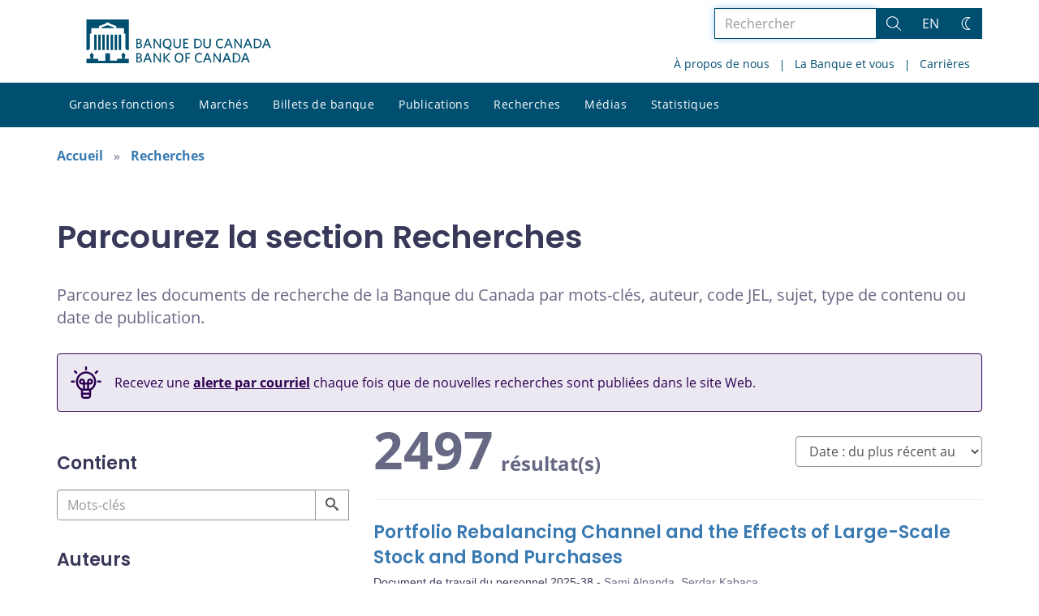

--- FILE ---
content_type: text/html; charset=UTF-8
request_url: https://www.banqueducanada.ca/recherches/parcourez/
body_size: 103993
content:
<!DOCTYPE html>
<html lang="fr-FR">
<head>
    <meta http-equiv="X-UA-Compatible" content="IE=edge">
    <meta http-equiv="content-type" content="text/html; charset=UTF-8"/>
    <meta name="twitter:card" content="summary"/>
    <meta name="twitter:site" content="@banqueducanada"/>
    <meta name="twitter:title" content="Parcourez la section Recherches"/>
    <meta name="twitter:description" content="Parcourez les documents de recherche de la Banque du Canada par mots-clés, auteur, code JEL, sujet, type de contenu ou date de publication."/>
    <meta name="twitter:image" content="https://www.banqueducanada.ca/wp-content/uploads/2018/05/4.jpg"/>
    <meta property="og:url" content="https://www.banqueducanada.ca/recherches/parcourez/"/>
    <meta property="og:title" content="Parcourez la section Recherches"/>
    <meta property="og:image" content="https://www.banqueducanada.ca/wp-content/uploads/2022/01/default-og-image.jpg"/>
    <meta property="og:description" content="Parcourez les documents de recherche de la Banque du Canada par mots-clés, auteur, code JEL, sujet, type de contenu ou date de publication."/>
    <meta property="og:type" content="website"/>
    <meta property="description" content="Parcourez les documents de recherche de la Banque du Canada par mots-clés, auteur, code JEL, sujet, type de contenu ou date de publication."/>
    <meta name="viewport" content="width=device-width, initial-scale=1.0">
    <meta name="publication_date" content="2010-09-20"/>
    <meta name="last_modified_date" content="2025-12-18"/>
    
    <title>Parcourez la section Recherches - Banque du Canada</title>

    <link rel="alternate" hreflang="en-us" href="https://www.bankofcanada.ca/research/browse/" />
<link rel="alternate" hreflang="fr-fr" href="https://www.banqueducanada.ca/recherches/parcourez/" />
<link rel="alternate" hreflang="x-default" href="https://www.bankofcanada.ca/research/browse/" />
<link rel='stylesheet' id='all-css-css'  href='https://www.banqueducanada.ca/wp-content/themes/ews-build-2024/css/all.css?dts=20250910160918' type='text/css' media='screen' />
<link rel='stylesheet' id='print-css-css'  href='https://www.banqueducanada.ca/wp-content/themes/ews-build-2024/css/print.css?dts=20250910160918' type='text/css' media='print' />
<link rel='stylesheet' id='kohana_datepicker_css-css'  href='https://www.banqueducanada.ca/wp-content/themes/ews-build-2024/css/datepicker/datepicker.css?dts=20250910160918' type='text/css' media='screen' />
<link rel='stylesheet' id='bocss-css-css'  href='https://www.banqueducanada.ca/wp-content/themes/ews-build-2024/css/BoCSS.css?dts=20250910160918' type='text/css' media='screen' />
<link rel='stylesheet' id='carrington-business-css'  href='https://www.banqueducanada.ca/wp-content/themes/ews-build-2024/style.css?dts=20250910160918' type='text/css' media='screen' />
<link rel='stylesheet' id='wp-block-library-css'  href='https://www.banqueducanada.ca/wp-includes/css/dist/block-library/style.min.css?dts=20250910160918' type='text/css' media='all' />
<style id='elasticpress-related-posts-style-inline-css' type='text/css'>
.editor-styles-wrapper .wp-block-elasticpress-related-posts ul,.wp-block-elasticpress-related-posts ul{list-style-type:none;padding:0}.editor-styles-wrapper .wp-block-elasticpress-related-posts ul li a>div{display:inline}

</style>
<style id='global-styles-inline-css' type='text/css'>
body{--wp--preset--color--black: #000000;--wp--preset--color--cyan-bluish-gray: #abb8c3;--wp--preset--color--white: #ffffff;--wp--preset--color--pale-pink: #f78da7;--wp--preset--color--vivid-red: #cf2e2e;--wp--preset--color--luminous-vivid-orange: #ff6900;--wp--preset--color--luminous-vivid-amber: #fcb900;--wp--preset--color--light-green-cyan: #7bdcb5;--wp--preset--color--vivid-green-cyan: #00d084;--wp--preset--color--pale-cyan-blue: #8ed1fc;--wp--preset--color--vivid-cyan-blue: #0693e3;--wp--preset--color--vivid-purple: #9b51e0;--wp--preset--gradient--vivid-cyan-blue-to-vivid-purple: linear-gradient(135deg,rgba(6,147,227,1) 0%,rgb(155,81,224) 100%);--wp--preset--gradient--light-green-cyan-to-vivid-green-cyan: linear-gradient(135deg,rgb(122,220,180) 0%,rgb(0,208,130) 100%);--wp--preset--gradient--luminous-vivid-amber-to-luminous-vivid-orange: linear-gradient(135deg,rgba(252,185,0,1) 0%,rgba(255,105,0,1) 100%);--wp--preset--gradient--luminous-vivid-orange-to-vivid-red: linear-gradient(135deg,rgba(255,105,0,1) 0%,rgb(207,46,46) 100%);--wp--preset--gradient--very-light-gray-to-cyan-bluish-gray: linear-gradient(135deg,rgb(238,238,238) 0%,rgb(169,184,195) 100%);--wp--preset--gradient--cool-to-warm-spectrum: linear-gradient(135deg,rgb(74,234,220) 0%,rgb(151,120,209) 20%,rgb(207,42,186) 40%,rgb(238,44,130) 60%,rgb(251,105,98) 80%,rgb(254,248,76) 100%);--wp--preset--gradient--blush-light-purple: linear-gradient(135deg,rgb(255,206,236) 0%,rgb(152,150,240) 100%);--wp--preset--gradient--blush-bordeaux: linear-gradient(135deg,rgb(254,205,165) 0%,rgb(254,45,45) 50%,rgb(107,0,62) 100%);--wp--preset--gradient--luminous-dusk: linear-gradient(135deg,rgb(255,203,112) 0%,rgb(199,81,192) 50%,rgb(65,88,208) 100%);--wp--preset--gradient--pale-ocean: linear-gradient(135deg,rgb(255,245,203) 0%,rgb(182,227,212) 50%,rgb(51,167,181) 100%);--wp--preset--gradient--electric-grass: linear-gradient(135deg,rgb(202,248,128) 0%,rgb(113,206,126) 100%);--wp--preset--gradient--midnight: linear-gradient(135deg,rgb(2,3,129) 0%,rgb(40,116,252) 100%);--wp--preset--duotone--dark-grayscale: url('#wp-duotone-dark-grayscale');--wp--preset--duotone--grayscale: url('#wp-duotone-grayscale');--wp--preset--duotone--purple-yellow: url('#wp-duotone-purple-yellow');--wp--preset--duotone--blue-red: url('#wp-duotone-blue-red');--wp--preset--duotone--midnight: url('#wp-duotone-midnight');--wp--preset--duotone--magenta-yellow: url('#wp-duotone-magenta-yellow');--wp--preset--duotone--purple-green: url('#wp-duotone-purple-green');--wp--preset--duotone--blue-orange: url('#wp-duotone-blue-orange');--wp--preset--font-size--small: 13px;--wp--preset--font-size--medium: 20px;--wp--preset--font-size--large: 36px;--wp--preset--font-size--x-large: 42px;}.has-black-color{color: var(--wp--preset--color--black) !important;}.has-cyan-bluish-gray-color{color: var(--wp--preset--color--cyan-bluish-gray) !important;}.has-white-color{color: var(--wp--preset--color--white) !important;}.has-pale-pink-color{color: var(--wp--preset--color--pale-pink) !important;}.has-vivid-red-color{color: var(--wp--preset--color--vivid-red) !important;}.has-luminous-vivid-orange-color{color: var(--wp--preset--color--luminous-vivid-orange) !important;}.has-luminous-vivid-amber-color{color: var(--wp--preset--color--luminous-vivid-amber) !important;}.has-light-green-cyan-color{color: var(--wp--preset--color--light-green-cyan) !important;}.has-vivid-green-cyan-color{color: var(--wp--preset--color--vivid-green-cyan) !important;}.has-pale-cyan-blue-color{color: var(--wp--preset--color--pale-cyan-blue) !important;}.has-vivid-cyan-blue-color{color: var(--wp--preset--color--vivid-cyan-blue) !important;}.has-vivid-purple-color{color: var(--wp--preset--color--vivid-purple) !important;}.has-black-background-color{background-color: var(--wp--preset--color--black) !important;}.has-cyan-bluish-gray-background-color{background-color: var(--wp--preset--color--cyan-bluish-gray) !important;}.has-white-background-color{background-color: var(--wp--preset--color--white) !important;}.has-pale-pink-background-color{background-color: var(--wp--preset--color--pale-pink) !important;}.has-vivid-red-background-color{background-color: var(--wp--preset--color--vivid-red) !important;}.has-luminous-vivid-orange-background-color{background-color: var(--wp--preset--color--luminous-vivid-orange) !important;}.has-luminous-vivid-amber-background-color{background-color: var(--wp--preset--color--luminous-vivid-amber) !important;}.has-light-green-cyan-background-color{background-color: var(--wp--preset--color--light-green-cyan) !important;}.has-vivid-green-cyan-background-color{background-color: var(--wp--preset--color--vivid-green-cyan) !important;}.has-pale-cyan-blue-background-color{background-color: var(--wp--preset--color--pale-cyan-blue) !important;}.has-vivid-cyan-blue-background-color{background-color: var(--wp--preset--color--vivid-cyan-blue) !important;}.has-vivid-purple-background-color{background-color: var(--wp--preset--color--vivid-purple) !important;}.has-black-border-color{border-color: var(--wp--preset--color--black) !important;}.has-cyan-bluish-gray-border-color{border-color: var(--wp--preset--color--cyan-bluish-gray) !important;}.has-white-border-color{border-color: var(--wp--preset--color--white) !important;}.has-pale-pink-border-color{border-color: var(--wp--preset--color--pale-pink) !important;}.has-vivid-red-border-color{border-color: var(--wp--preset--color--vivid-red) !important;}.has-luminous-vivid-orange-border-color{border-color: var(--wp--preset--color--luminous-vivid-orange) !important;}.has-luminous-vivid-amber-border-color{border-color: var(--wp--preset--color--luminous-vivid-amber) !important;}.has-light-green-cyan-border-color{border-color: var(--wp--preset--color--light-green-cyan) !important;}.has-vivid-green-cyan-border-color{border-color: var(--wp--preset--color--vivid-green-cyan) !important;}.has-pale-cyan-blue-border-color{border-color: var(--wp--preset--color--pale-cyan-blue) !important;}.has-vivid-cyan-blue-border-color{border-color: var(--wp--preset--color--vivid-cyan-blue) !important;}.has-vivid-purple-border-color{border-color: var(--wp--preset--color--vivid-purple) !important;}.has-vivid-cyan-blue-to-vivid-purple-gradient-background{background: var(--wp--preset--gradient--vivid-cyan-blue-to-vivid-purple) !important;}.has-light-green-cyan-to-vivid-green-cyan-gradient-background{background: var(--wp--preset--gradient--light-green-cyan-to-vivid-green-cyan) !important;}.has-luminous-vivid-amber-to-luminous-vivid-orange-gradient-background{background: var(--wp--preset--gradient--luminous-vivid-amber-to-luminous-vivid-orange) !important;}.has-luminous-vivid-orange-to-vivid-red-gradient-background{background: var(--wp--preset--gradient--luminous-vivid-orange-to-vivid-red) !important;}.has-very-light-gray-to-cyan-bluish-gray-gradient-background{background: var(--wp--preset--gradient--very-light-gray-to-cyan-bluish-gray) !important;}.has-cool-to-warm-spectrum-gradient-background{background: var(--wp--preset--gradient--cool-to-warm-spectrum) !important;}.has-blush-light-purple-gradient-background{background: var(--wp--preset--gradient--blush-light-purple) !important;}.has-blush-bordeaux-gradient-background{background: var(--wp--preset--gradient--blush-bordeaux) !important;}.has-luminous-dusk-gradient-background{background: var(--wp--preset--gradient--luminous-dusk) !important;}.has-pale-ocean-gradient-background{background: var(--wp--preset--gradient--pale-ocean) !important;}.has-electric-grass-gradient-background{background: var(--wp--preset--gradient--electric-grass) !important;}.has-midnight-gradient-background{background: var(--wp--preset--gradient--midnight) !important;}.has-small-font-size{font-size: var(--wp--preset--font-size--small) !important;}.has-medium-font-size{font-size: var(--wp--preset--font-size--medium) !important;}.has-large-font-size{font-size: var(--wp--preset--font-size--large) !important;}.has-x-large-font-size{font-size: var(--wp--preset--font-size--x-large) !important;}
</style>
<link rel='stylesheet' id='contact-form-7-css'  href='https://www.banqueducanada.ca/wp-content/plugins/contact-form-7/includes/css/styles.css?dts=20250910160918' type='text/css' media='all' />
<style id='contact-form-7-inline-css' type='text/css'>
.wpcf7 .wpcf7-recaptcha iframe {margin-bottom: 0;}.wpcf7 .wpcf7-recaptcha[data-align="center"] > div {margin: 0 auto;}.wpcf7 .wpcf7-recaptcha[data-align="right"] > div {margin: 0 0 0 auto;}
</style>
<link rel='stylesheet' id='elasticpress-facets-css'  href='https://www.banqueducanada.ca/wp-content/plugins/elasticpress/dist/css/facets-styles.css?dts=20250910160918' type='text/css' media='all' />
<link rel='stylesheet' id='fancybox-css'  href='https://www.banqueducanada.ca/wp-content/plugins/easy-fancybox/fancybox/1.5.4/jquery.fancybox.min.css?dts=20250910160918' type='text/css' media='screen' />
<style id='fancybox-inline-css' type='text/css'>
#fancybox-outer{background:#fff}#fancybox-content{background:#fff;border-color:#fff;color:inherit;}
</style>
<link rel='stylesheet' id='cf7cf-style-css'  href='https://www.banqueducanada.ca/wp-content/plugins/cf7-conditional-fields/style.css?dts=20250910160918' type='text/css' media='all' />

            <script type='text/javascript'>
                CFCT = {
                    url: 'https://www.banqueducanada.ca/'
                };
            </script>
        <script type='text/javascript' src='https://www.banqueducanada.ca/wp-includes/js/jquery/jquery.min.js?dts=20250910160918' id='jquery-core-js'></script>
<script type='text/javascript' src='https://www.banqueducanada.ca/wp-includes/js/jquery/jquery-migrate.min.js?dts=20250910160918' id='jquery-migrate-js'></script>
<script type='text/javascript' src='https://www.banqueducanada.ca/wp-content/themes/parent-build/js/numeral.min.js?dts=20250910160918' id='numeral-js'></script>
<script type='text/javascript' src='https://www.banqueducanada.ca/wp-content/themes/parent-build/js/numeralLocales.js?dts=20250910160918' id='numeralLocales-js'></script>
<script type='text/javascript' src='https://www.banqueducanada.ca/wp-content/themes/parent-build/js/checkStorageAvailable.js?dts=20250910160918' id='checkStorageAvailable-js'></script>
<script type='text/javascript' src='https://www.banqueducanada.ca/wp-content/themes/parent-build/js/theme-switch.js?dts=20250910160918' id='themeSwitch-js'></script>
<script type='text/javascript' src='https://www.banqueducanada.ca/wp-content/plugins/boc_post_callout/src/PostCallout/js/widget-card.js?dts=20250910160918' id='post_callout_js-js'></script>
<link rel="canonical" href="https://www.banqueducanada.ca/recherches/parcourez/" />
<link rel='shortlink' href='https://www.banqueducanada.ca/?p=44529' />
<script type='text/javascript'>numeral.locale('boc_fr')</script>

    <link rel="apple-touch-icon" sizes="57x57" href="https://www.banqueducanada.ca/wp-content/themes/ews-build-2024/img/favicon/apple-touch-icon-57x57.png">
<link rel="apple-touch-icon" sizes="60x60" href="https://www.banqueducanada.ca/wp-content/themes/ews-build-2024/img/favicon/apple-touch-icon-60x60.png">
<link rel="apple-touch-icon" sizes="72x72" href="https://www.banqueducanada.ca/wp-content/themes/ews-build-2024/img/favicon/apple-touch-icon-72x72.png">
<link rel="apple-touch-icon" sizes="76x76" href="https://www.banqueducanada.ca/wp-content/themes/ews-build-2024/img/favicon/apple-touch-icon-76x76.png">
<link rel="apple-touch-icon" sizes="114x114" href="https://www.banqueducanada.ca/wp-content/themes/ews-build-2024/img/favicon/apple-touch-icon-114x114.png">
<link rel="apple-touch-icon" sizes="120x120" href="https://www.banqueducanada.ca/wp-content/themes/ews-build-2024/img/favicon/apple-touch-icon-120x120.png">
<link rel="apple-touch-icon" sizes="144x144" href="https://www.banqueducanada.ca/wp-content/themes/ews-build-2024/img/favicon/apple-touch-icon-144x144.png">
<link rel="apple-touch-icon" sizes="152x152" href="https://www.banqueducanada.ca/wp-content/themes/ews-build-2024/img/favicon/apple-touch-icon-152x152.png">
<link rel="apple-touch-icon" sizes="180x180" href="https://www.banqueducanada.ca/wp-content/themes/ews-build-2024/img/favicon/apple-touch-icon-180x180.png">
<link rel="icon" type="image/png" sizes="32x32" href="https://www.banqueducanada.ca/wp-content/themes/ews-build-2024/img/favicon/favicon-32x32.png">
<link rel="icon" type="image/png" sizes="192x192" href="https://www.banqueducanada.ca/wp-content/themes/ews-build-2024/img/favicon/android-chrome-192x192.png">
<link rel="icon" type="image/png" sizes="16x16" href="https://www.banqueducanada.ca/wp-content/themes/ews-build-2024/img/favicon/favicon-16x16.png">
<link rel="manifest" href="https://www.banqueducanada.ca/wp-content/themes/ews-build-2024/img/favicon/site.webmanifest">
<link rel="mask-icon" href="https://www.banqueducanada.ca/wp-content/themes/ews-build-2024/img/favicon/safari-pinned-tab.svg" color="#23242C">
<link rel="shortcut icon" href="https://www.banqueducanada.ca/wp-content/themes/ews-build-2024/img/favicon/favicon-lightmode.ico" media="(prefers-color-scheme: light)">
<link rel="shortcut icon" href="https://www.banqueducanada.ca/wp-content/themes/ews-build-2024/img/favicon/favicon-darkmode.ico" media="(prefers-color-scheme: dark)">
<meta name="msapplication-TileColor" content="#FFFFFF">
<meta name="msapplication-config" content="https://www.banqueducanada.ca/wp-content/themes/ews-build-2024/img/favicon/browserconfig.xml">
<meta name="theme-color" content="#23242C">


    <script type="text/javascript">
        var bocVars = {
            'homeUrl': "https://www.banqueducanada.ca/",
            'lang': "fr",
            'valetUrl': "https://www.banqueducanada.ca/valet/",
            'rpsUrl': "https://www.banqueducanada.ca/rps-api/"
        };
            var valet_url = bocVars.valetUrl;
            var chartLanguage = bocVars.lang;
            var seriesList = {};


    </script>


    <script async src="https://www.googletagmanager.com/gtag/js?id=G-D0WRRH3RZH"></script>

<script type="text/javascript">
    var gaVars = {
        domains: ['www.bankofcanada.ca','www.banqueducanada.ca'],
        ga4analyticsAccount: 'G-D0WRRH3RZH',
        baseUrl: 'https://www.banqueducanada.ca/',
        pageUrl: 'https://www.banqueducanada.ca/recherches/parcourez/',
        activeLang: 'fr'
    };

    window.dataLayer = window.dataLayer || [];

    function gtag() {
        dataLayer.push(arguments);
        var event = arguments[1]
        var parameters = arguments[2];
        if (localStorage.getItem('_bocDebug') === 'true' && parameters) {
            if (typeof event === 'string') {
                var debugString = 'event: ' + (event.length <= 40 ? event : (event.substring(0, 38) + '..'));
            }
            for (var param in parameters) {
                let value = parameters[param];
                if (typeof value === 'string') {
                    debugString = debugString.concat("\n  " + param + ": " +
                            (value.length <= 100 ? value : value.toString().substring(0, 98) + '..'));
                }
            }
            console.log(debugString, '\n', parameters);
        }
    }

    gtag('js', new Date());

    var DNT = 'no';
    if (navigator.doNotTrack === "yes" || navigator.doNotTrack === "1" || navigator.msDoNotTrack === "1"
        || window.doNotTrack === "yes" || window.doNotTrack === "1" || window.msDoNotTrack === "1") {
        DNT = 'yes';
    }

    var options = {
        // By default gtag('config'...) triggers a page_view, we need to disable it here because we
        // are sending a manual page_view event with dimensions later, this is to avoid duplicate page_view events
        'send_page_view': false,
        'linker': {
            'domains': gaVars.domains
        },
        'link_attribution': {
            'cookie_name': '_gaela',
            'cookie_expires': 60,
            'levels': 9
        },
        'anonymize_ip': true,
        // We need to map dimensions to the Custom Dimension Names set in Google Analytics
        'custom_map': {'dimension1': 'DNT', 'dimension2': 'URLAnchor'},
    };

    if (gaVars.ga4analyticsAccount) {
        gtag('config', gaVars.ga4analyticsAccount, options);
    }
    // Manually send page_view event with dimensions
    gtag('event', 'page_view', {'DNT': DNT, 'URLAnchor': location.hash});

    if (localStorage.getItem('_bocDebug') === 'true') {
        // eslint-disable-next-line no-console
        console.log("  Options:", options, "\ndataLayer: ", dataLayer);
    }

    /**
     * Ensures all YouTube embed iframes within the specified container have the IFrame Player API enabled.
     * Adds or updates the 'enablejsapi=1' parameter in the iframe src if missing.
     * Handles invalid iframe src values gracefully.
     *
     * @param {Element|Document} container - The DOM element or document to search within.
     */
    function enableIFramePlayerAPI(container) {
        const iframes = container.querySelectorAll('iframe[src*="youtube.com/embed"]');

        iframes.forEach((iframe) => {
            try {
                const src = new URL(iframe.src);

                const enableJsApi = src.searchParams.get('enablejsapi');
                if (enableJsApi !== '1') {
                    src.searchParams.set('enablejsapi', '1');
                    iframe.src = src.toString();
                }
            } catch (e) {
                console.warn('Invalid iframe src:', iframe.src, e);
            }
        });
    }

    // Enable the JS IFrame Player API on all YouTube videos on the page
    document.addEventListener('DOMContentLoaded', () => {
        enableIFramePlayerAPI(document.body);

        // Make sure it works with the ajax updater
        jQuery('#main-content').on('ajax-updater:page-loaded', () => {
            enableIFramePlayerAPI(document.body);
        });
    });

</script>


    <script type="application/ld+json">
        {
          "@context": "http://schema.org/",
          "@type": "Organization",
          "name": "Banque du Canada",
          "url" : "https://www.banqueducanada.ca/",
          "sameAs":[
          "https://twitter.com/banqueducanada",
          "https://www.linkedin.com/company/12682",
          "https://www.youtube.com/user/bankofcanadaofficial",
          "https://www.flickr.com/photos/bankofcanada/"
          ]
        }
    </script>
</head>

<body class="postid-44529 no-js">
<div id="skip" class="hidden-xs hidden-sm">

    <div id="skip-link-wrapper">
        <a id="skip-link" href="#main-content">Aller directement au contenu</a>
    </div>
</div>
<div class="top-bar-wrap hidden-xs hidden-sm">
    <div class="container header-grid">
        <div id="header-logo">
            <a hreflang='fr' href="https://www.banqueducanada.ca/" title="Accueil" tabindex="0">
                <svg xmlns="http://www.w3.org/2000/svg" viewBox="0 0 134.55 32"><title>Accueil</title><g id="logo"><path d="M5.61,11.1H7.37v11.2H5.61Zm3,0h1.76v11.2H8.62Zm3,0h1.76v11.2H11.62Zm3,0h1.76v11.2H14.62Zm9,0h1.76v11.2H23.62Zm-3,0h1.76v11.2H20.62Zm-3,0h1.76v11.2H17.62ZM27.69,28.71a8,8,0,0,0,.63-2.5c0-.69,0-.91-.8-1.17,0,0-.09,0-.09-.17a.14.14,0,0,1,.13-.15,0,0,0,0,0,0,0c0-.1,0-.28-.56-.28s-.55.18-.56.28a0,0,0,0,0,0,0,.14.14,0,0,1,.13.15c0,.14-.09.17-.09.17-.85.26-.83.47-.8,1.17a8.31,8.31,0,0,0,.63,2.49v0H22.39v1.41H17.15V24.73H13.85v5.43H8.61V28.75h-4v0a8.24,8.24,0,0,0,.63-2.49c0-.69.05-.91-.8-1.17,0,0-.09,0-.09-.17a.14.14,0,0,1,.13-.15s0,0,0,0,0-.28-.56-.28-.56.18-.56.28,0,0,0,0a.14.14,0,0,1,.13.15c0,.14-.09.17-.09.17-.85.26-.84.47-.8,1.17a8,8,0,0,0,.63,2.49v0H0V32H31V28.75H27.69v0ZM20.11,5.81,15.5,4.16,10.89,5.81V6.4h9.22ZM0,0V22.39H1.59l.92-.95V10.38H3.61V6.44H9.26V4.81l5.1-1.92V2.2h2.26v.68l5.1,1.92V6.44h5.65v3.94h1.11V21.44l.92.95H31V0Z" transform="translate(0)"/></g><g id="fr"><path d="M38.09,31.48H36.45V24.66h1.66c1.53,0,2.23.7,2.23,1.78a1.46,1.46,0,0,1-1,1.4,1.65,1.65,0,0,1,1.27,1.66c0,1.34-1,2-2.55,2m0-6.06h-.7v2.1H38c.89,0,1.4-.38,1.4-1.08s-.4-1-1.36-1Zm.06,2.87h-.76v2.42h.76c1,0,1.53-.38,1.53-1.21s-.53-1.21-1.55-1.21Z" transform="translate(0)"/><path d="M46.82,31.54,46,29.44h-2.8l-.76,2h-1l2.68-6.88h1l2.61,6.76-.89.19m-2.23-5.8-1.08,2.87h2.17Z" transform="translate(0)"/><polyline points="53.71 31.48 49.95 26.13 49.95 31.48 49.05 31.48 49.05 24.66 49.88 24.66 53.52 29.76 53.52 24.66 54.41 24.66 54.41 31.48 53.71 31.48"/><polyline points="60.46 31.55 57.21 28.04 57.21 31.48 56.32 31.48 56.32 24.66 57.21 24.66 57.21 27.72 60.14 24.66 61.29 24.66 58.23 27.85 61.42 31.36 60.46 31.55"/><path d="M67.54,31.61c-1.91,0-3.12-1.4-3.12-3.57s1.21-3.57,3.19-3.57,3.12,1.4,3.12,3.57-1.27,3.57-3.19,3.57m0-6.25c-1.34,0-2.17,1.08-2.17,2.68s.83,2.68,2.17,2.68S69.7,29.64,69.7,28,68.88,25.36,67.54,25.36Z" transform="translate(0)"/><polyline points="73.21 25.49 73.21 27.6 75.31 27.6 75.44 28.42 73.21 28.42 73.21 31.48 72.32 31.48 72.32 24.66 75.89 24.66 75.89 25.49 73.21 25.49"/><path d="M82.34,31.61c-1.91,0-3.19-1.4-3.19-3.57s1.27-3.57,3.19-3.57a3.3,3.3,0,0,1,2,.57l-.13,1a2.94,2.94,0,0,0-1.85-.64c-1.4,0-2.23,1.08-2.23,2.68s.83,2.68,2.23,2.68a3.19,3.19,0,0,0,1.91-.7l.13.89a3.19,3.19,0,0,1-2,.7" transform="translate(0)"/><path d="M90.48,31.54l-.83-2.1h-2.8l-.76,2h-1l2.68-6.88h1l2.61,6.76-.89.19m-2.23-5.8-1.08,2.87h2.19Z" transform="translate(0)"/><polyline points="97.3 31.48 93.54 26.13 93.54 31.48 92.71 31.48 92.71 24.66 93.54 24.66 97.18 29.76 97.18 24.66 98.07 24.66 98.07 31.48 97.3 31.48"/><path d="M104.7,31.54l-.83-2.1h-2.8l-.76,2h-1L102,24.59h1l2.61,6.76-.89.19m-2.23-5.8-1.08,2.87h2.17Z" transform="translate(0)"/><path d="M108.84,31.48h-2V24.66h2c2.36,0,3.63,1.4,3.63,3.44s-1.27,3.38-3.63,3.38m.06-6h-1.06v5.16h1.08A2.33,2.33,0,0,0,111.54,28,2.32,2.32,0,0,0,108.9,25.49Z" transform="translate(0)"/><path d="M118.21,31.54l-.83-2.1h-2.8l-.76,2h-1l2.68-6.88h1l2.68,6.76-1,.19M116,25.74l-1.08,2.87h2.23Z" transform="translate(0)"/><path d="M38.09,21H36.45V14.08h1.66c1.53,0,2.23.7,2.23,1.78a1.46,1.46,0,0,1-1,1.4,1.65,1.65,0,0,1,1.27,1.66c0,1.4-1,2-2.55,2m0-6.06h-.7V17H38c.89,0,1.4-.38,1.4-1.08s-.4-1-1.36-1Zm.06,2.87h-.76V20.2h.76c1,0,1.53-.38,1.53-1.21s-.53-1.21-1.55-1.21Z" transform="translate(0)"/><path d="M46.82,21,46,18.93h-2.8l-.76,2h-1l2.68-6.88h1l2.61,6.76-.89.19m-2.23-5.86L43.53,18.1h2.17Z" transform="translate(0)"/><polyline points="53.71 20.97 49.95 15.61 49.95 20.97 49.05 20.97 49.05 14.08 49.88 14.08 53.52 19.25 53.52 14.08 54.41 14.08 54.41 20.97 53.71 20.97"/><path d="M60,20.9l2,.7-.19,1L58.06,21a3.35,3.35,0,0,1-2.29-3.44C55.76,15.49,57,14,59,14s3.12,1.47,3.12,3.57a3.12,3.12,0,0,1-2,3.31M59,14.85c-1.34,0-2.17,1-2.17,2.68s.83,2.74,2.17,2.74,2.17-1.08,2.17-2.74-.78-2.68-2.19-2.68Z" transform="translate(0)"/><path d="M66.2,21.09a2.55,2.55,0,0,1-2.68-2.74V14.08h1v4.14c0,1.21.51,2,1.72,2s1.72-.7,1.72-2V14h1v4.21a2.54,2.54,0,0,1-2.68,2.87" transform="translate(0)"/><polyline points="70.72 20.97 70.72 14.08 74.42 14.08 74.42 14.98 71.68 14.98 71.68 16.95 73.78 16.95 73.91 17.78 71.68 17.78 71.68 20.14 74.55 20.14 74.55 20.97 70.72 20.97"/><path d="M80.67,21h-2V14.08h2c2.36,0,3.63,1.4,3.63,3.44S83,21,80.67,21m.13-6H79.71v5.16h1.08a2.37,2.37,0,0,0,2.68-2.61A2.44,2.44,0,0,0,81.15,15Z" transform="translate(0)"/><path d="M88.08,21.09a2.55,2.55,0,0,1-2.68-2.74V14.08h1v4.14c0,1.21.51,2,1.72,2s1.72-.7,1.72-2V14h1v4.21a2.54,2.54,0,0,1-2.68,2.87" transform="translate(0)"/><path d="M97.68,21.09c-1.91,0-3.19-1.4-3.19-3.57S95.77,14,97.68,14a3.3,3.3,0,0,1,2,.57l-.11,1a2.94,2.94,0,0,0-1.85-.64c-1.4,0-2.23,1-2.23,2.68s.83,2.68,2.23,2.68a2.82,2.82,0,0,0,1.91-.7l.13.89a3.19,3.19,0,0,1-2,.7" transform="translate(0)"/><path d="M105.84,21l-.83-2.1h-2.8l-.75,2h-1l2.66-6.88h1l2.68,6.76-1,.19m-2.23-5.86L102.53,18h2.23Z" transform="translate(0)"/><polyline points="112.66 20.97 108.9 15.61 108.9 20.97 108.01 20.97 108.01 14.08 108.84 14.08 112.54 19.25 112.54 14.08 113.37 14.08 113.37 20.97 112.66 20.97"/><path d="M120.06,21l-.83-2.1h-2.8l-.76,2h-1l2.7-6.88h1L121,20.84l-.89.19m-2.23-5.86L116.76,18h2.17Z" transform="translate(0)"/><path d="M124.2,21h-2V14.08h2c2.36,0,3.63,1.4,3.63,3.44S126.56,21,124.2,21m.06-6h-1.08v5.16h1.08a2.33,2.33,0,0,0,2.61-2.61A2.31,2.31,0,0,0,124.26,15Z" transform="translate(0)"/><path d="M133.57,21l-.83-2.1h-2.8l-.76,2h-.94l2.68-6.88h1l2.68,6.76-1,.19m-2.23-5.86L130.27,18h2.17Z" transform="translate(0)"/></g></svg>
            </a>
        </div>
        <div id='toolbar-lg' class='pull-right'>
            <form id="google-search-form" name="gs" method="get" action="https://www.banqueducanada.ca/rechercher/" role='form' class='form-inline'>
    <div class="form-group search-group">
        <div class="flex-search-container">

            <label for="search" class="sr-only">Rechercher dans le site</label>
            <input type="text" title="Rechercher" name="esearch" maxlength="256"
                   placeholder="Rechercher"
                   id="search"
                   class="form-control search-space search-input"
                   value=""
                   autofocus
            />
            <div class="input-group-btn">
                <button class='btn btn-default search-button' type="submit">
                    <span class='sr-only'>Rechercher</span>
                    <div class="bocss-icon bocss-icon__full bocss-icon__search">
    <!-- Generator: Adobe Illustrator 22.1.0, SVG Export Plug-In . SVG Version: 6.00 Build 0)  --><svg version="1.1" xmlns="http://www.w3.org/2000/svg" xmlns:xlink="http://www.w3.org/1999/xlink" x="0px" y="0px" viewbox="0 0 24 24" style="enable-background:new 0 0 24 24;" xml:space="preserve">
<g>
	<path d="M23.245,23.996c-0.2,0-0.389-0.078-0.53-0.22L16.2,17.26c-0.761,0.651-1.618,1.182-2.553,1.579
		c-1.229,0.522-2.52,0.787-3.837,0.787c-1.257,0-2.492-0.241-3.673-0.718c-2.431-0.981-4.334-2.849-5.359-5.262
		c-1.025-2.412-1.05-5.08-0.069-7.51S3.558,1.802,5.97,0.777C7.199,0.254,8.489-0.01,9.807-0.01c1.257,0,2.492,0.242,3.673,0.718
		c2.431,0.981,4.334,2.849,5.359,5.262c1.025,2.413,1.05,5.08,0.069,7.51c-0.402,0.996-0.956,1.909-1.649,2.718l6.517,6.518
		c0.292,0.292,0.292,0.768,0,1.061C23.634,23.918,23.445,23.996,23.245,23.996z M9.807,1.49c-1.115,0-2.209,0.224-3.25,0.667
		C4.513,3.026,2.93,4.638,2.099,6.697c-0.831,2.059-0.81,4.318,0.058,6.362c0.869,2.044,2.481,3.627,4.54,4.458
		c1.001,0.404,2.048,0.608,3.112,0.608c1.115,0,2.209-0.224,3.25-0.667c0.974-0.414,1.847-0.998,2.594-1.736
		c0.01-0.014,0.021-0.026,0.032-0.037c0.016-0.016,0.031-0.029,0.045-0.039c0.763-0.771,1.369-1.693,1.786-2.728
		c0.831-2.059,0.81-4.318-0.059-6.362c-0.868-2.044-2.481-3.627-4.54-4.458C11.918,1.695,10.871,1.49,9.807,1.49z"></path>
</g>
</svg>

</div>

                </button>
            </div>
        </div>
    </div>
</form>

<script>
    const skip = document.getElementById("skip-link");
    let firstTab = false
    document.addEventListener("keydown", function (event) {
        if (event.keyCode == 9 && !firstTab) {
            event.preventDefault();
            skip.focus();
            firstTab = true;
        }
    })
</script>
            <a id='langSwitch'
             href='https://www.bankofcanada.ca/research/browse/' class='btn btn-default lang-analytics' aria-label='switch language to English' lang='en'>EN</a>
                <button id="theme-switcher-light" type="button" title="Changez de thème" class="bocss-button bocss-button--navigation bocss-button--small bocss-button--icon-only" data-action="theme-switch">
    <div class="bocss-icon bocss-icon__small bocss-icon__sun">
    <svg xmlns="http://www.w3.org/2000/svg" xmlns:xlink="http://www.w3.org/1999/xlink" version="1.1" x="0px" y="0px" viewbox="0 0 24 24" style="enable-background:new 0 0 24 24;" xml:space="preserve"><title>Changez de th&egrave;me</title>
<g>
	<path d="M12,19.5c-4.135,0-7.5-3.365-7.5-7.5S7.865,4.5,12,4.5s7.5,3.365,7.5,7.5S16.135,19.5,12,19.5z M12,6c-3.308,0-6,2.692-6,6   s2.692,6,6,6s6-2.692,6-6S15.308,6,12,6z"></path>
	<path d="M12,3c-0.414,0-0.75-0.336-0.75-0.75v-1.5C11.25,0.336,11.586,0,12,0s0.75,0.336,0.75,0.75v1.5C12.75,2.664,12.414,3,12,3z   "></path>
	<path d="M18.894,5.856c-0.2,0-0.389-0.078-0.53-0.22c-0.142-0.142-0.22-0.33-0.22-0.53c0-0.2,0.078-0.389,0.22-0.53l1.061-1.061   c0.142-0.142,0.33-0.22,0.53-0.22s0.389,0.078,0.53,0.22c0.142,0.142,0.22,0.33,0.22,0.53c0,0.2-0.078,0.389-0.22,0.53   l-1.061,1.061C19.283,5.778,19.094,5.856,18.894,5.856z"></path>
	<path d="M21.75,12.75C21.336,12.75,21,12.414,21,12s0.336-0.75,0.75-0.75h1.5c0.414,0,0.75,0.336,0.75,0.75s-0.336,0.75-0.75,0.75   H21.75z"></path>
	<path d="M19.955,20.705c-0.2,0-0.389-0.078-0.53-0.22l-1.061-1.061c-0.292-0.292-0.292-0.768,0-1.061   c0.142-0.142,0.33-0.22,0.53-0.22s0.389,0.078,0.53,0.22l1.061,1.061c0.292,0.292,0.292,0.768,0,1.061   C20.344,20.627,20.155,20.705,19.955,20.705z"></path>
	<path d="M12,24c-0.414,0-0.75-0.336-0.75-0.75v-1.5c0-0.414,0.336-0.75,0.75-0.75s0.75,0.336,0.75,0.75v1.5   C12.75,23.664,12.414,24,12,24z"></path>
	<path d="M4.045,20.705c-0.2,0-0.389-0.078-0.53-0.22c-0.142-0.142-0.22-0.33-0.22-0.53s0.078-0.389,0.22-0.53l1.061-1.061   c0.141-0.142,0.33-0.22,0.53-0.22s0.389,0.078,0.53,0.22c0.292,0.292,0.292,0.768,0,1.061l-1.061,1.061   C4.434,20.627,4.246,20.705,4.045,20.705z"></path>
	<path d="M0.75,12.75C0.336,12.75,0,12.414,0,12s0.336-0.75,0.75-0.75h1.5C2.664,11.25,3,11.586,3,12s-0.336,0.75-0.75,0.75H0.75z"></path>
	<path d="M5.106,5.856c-0.2,0-0.389-0.078-0.53-0.22L3.515,4.575c-0.142-0.141-0.22-0.33-0.22-0.53s0.078-0.389,0.22-0.53   c0.141-0.142,0.33-0.22,0.53-0.22s0.389,0.078,0.53,0.22l1.061,1.061c0.142,0.141,0.22,0.33,0.22,0.53s-0.078,0.389-0.22,0.53   C5.495,5.778,5.306,5.856,5.106,5.856z"></path>
</g>
</svg>

</div>

    
    <span class ='sr-only'> Changez de thème </span>
</button>
                <button id="theme-switcher-dark" type="button" title="Changez de thème" class="bocss-button bocss-button--navigation bocss-button--small bocss-button--icon-only" data-action="theme-switch">
    <div class="bocss-icon bocss-icon__small bocss-icon__moon">
    <svg xmlns="http://www.w3.org/2000/svg" xmlns:xlink="http://www.w3.org/1999/xlink" version="1.1" x="0px" y="0px" viewbox="0 0 24 24" style="enable-background:new 0 0 24 24;" xml:space="preserve"><title>Changez de th&egrave;me</title>
<g>
	<path d="M15.937,23.962c-1.216,0-2.426-0.187-3.596-0.554c-3.058-0.96-5.559-3.054-7.042-5.896   c-1.483-2.842-1.771-6.091-0.811-9.149c0.961-3.058,3.054-5.559,5.896-7.042c1.714-0.895,3.63-1.368,5.539-1.368   c1.218,0,2.433,0.187,3.609,0.557c0.314,0.099,0.525,0.386,0.525,0.715c0,0.329-0.211,0.617-0.525,0.716   c-4.396,1.383-7.35,5.409-7.351,10.018c0.001,4.608,2.955,8.634,7.351,10.017c0.314,0.099,0.525,0.386,0.525,0.715   s-0.211,0.617-0.525,0.715C18.363,23.775,17.153,23.962,15.937,23.962z M15.924,1.454c-1.67,0-3.345,0.414-4.846,1.197   C8.592,3.949,6.76,6.137,5.92,8.813c-0.841,2.676-0.589,5.519,0.709,8.005s3.486,4.318,6.162,5.159   c1.025,0.322,2.084,0.485,3.147,0.485c0.289,0,0.578-0.012,0.866-0.036c-3.754-2.101-6.121-6.087-6.122-10.466   c0.001-4.381,2.369-8.367,6.124-10.468C16.513,1.466,16.218,1.454,15.924,1.454z"></path>
</g>
</svg>

</div>

    
    <span class ='sr-only'> Changez de thème </span>
</button>
        </div>

        <nav class="navbar-secondary" aria-label="Navigation secondaire">
            <ul id="menu-secondary-menu-fr" class="nav navbar-nav top-level"><li id="menu-item-243605" class="menu-item menu-item-type-post_type menu-item-object-page"><a href="https://www.banqueducanada.ca/sujet-banque/">À propos de nous </a><div class="sub-menu"><div class="sub-menu-content">
					<div id="cfct-build-148209" class="cfct-build grid hideoverflow">
						<div class="row"><div class="col-sm-4 cfct-block">
			<div class="cfct-module cfct-widget-module-bochtml">
				<div class="cfct-mod-content">        <h2><a href="https://www.banqueducanada.ca/sujet-banque/">À propos de nous</a></h2>
        <ul>
				  <li><a href="https://www.banqueducanada.ca/sujet-banque/">Ce que nous faisons </a></li>
        <li><a href="https://www.banqueducanada.ca/sujet-banque/nos-bureaux/">Nos bureaux</a></li>
					<li><a href="https://www.banqueducanada.ca/sujet-banque/notre-vision-nos-valeurs-notre-promesse/">Notre vision</a></li>
				<li><a href="https://www.banqueducanada.ca/sujet-banque/notre-histoire/">Notre histoire</a></li>
				<li><a href="https://www.banqueducanada.ca/sujet-banque/pour-renseignements/">Pour renseignements</a></li>
        </ul>
				<h3>Direction et gouvernance</h3>
<ul>
<li><a href="https://www.banqueducanada.ca/sujet-banque/conseil-dadministration/">Conseil d’administration</a></li>
<li><a href="https://www.banqueducanada.ca/sujet-banque/conseil-direction/">Nos dirigeantes et dirigeants</a></li>
<li><a href="https://www.banqueducanada.ca/sujet-banque/direction-gouvernance/">Documents sur la gouvernance</a></li>
</ul>
</div>
			</div></div><div class="col-sm-4 cfct-block">
			<div class="cfct-module cfct-widget-module-postcalloutwidget">
				<div class="cfct-mod-content"><div class="post-callout-wrapper ">
                <div class="row">
                    <div class="col-sm-12">
                        <img width="500" height="250" src="https://www.banqueducanada.ca/wp-content/uploads/2025/03/Accessibility_callout-2x1-1-500x250.jpg" class="cfct-mod-image  large-landscape" alt="" loading="lazy" />
                        
                    </div>
                </div>

    <div class="row">
        <div class="col-sm-12">
    <a aria-label="Accessibilité" title="Accessibilité" href="https://www.banqueducanada.ca/accessibilite/"  class="post-callout-link">
        <h2 class='cfct-mod-title post-callout-title'>
            Accessibilité
        </h2>
    </a>




            <div class="cfct-mod-content ">
                        <p>Le plan d’accessibilité détaille les actions et les mesures prises pour rendre la Banque accessible à tout point de vue.</p>
                
            </div>
        </div>
    </div>

</div>
</div>
			</div></div><div class="col-sm-4 cfct-block">
			<div class="cfct-module cfct-widget-module-postcalloutwidget">
				<div class="cfct-mod-content"><div class="post-callout-wrapper ">
                <div class="row">
                    <div class="col-sm-12">
                        <img width="500" height="250" src="https://www.banqueducanada.ca/wp-content/uploads/2024/09/rap-carousel-500x250.jpg" class="cfct-mod-image  large-landscape" alt="" loading="lazy" />
                        
                    </div>
                </div>

    <div class="row">
        <div class="col-sm-12">
    <a aria-label="Plan d’action pour la réconciliation" title="Plan d’action pour la réconciliation" href="https://www.banqueducanada.ca/sujet-banque/direction-gouvernance/plan-daction-pour-la-reconciliation/"  class="post-callout-link">
        <h2 class='cfct-mod-title post-callout-title'>
            Plan d’action pour la réconciliation
        </h2>
    </a>




            <div class="cfct-mod-content ">
                        <p>Un plan pour guider la Banque dans la poursuite de sa démarche de réconciliation</p>
                
            </div>
        </div>
    </div>

</div>
</div>
			</div></div></div>
					</div>
					</div></div></li>
<li id="menu-item-245570" class="menu-item menu-item-type-post_type menu-item-object-page"><a href="https://www.banqueducanada.ca/la-banque-et-vous/">La Banque et vous </a><div class="sub-menu"><div class="sub-menu-content">
					<div id="cfct-build-243571" class="cfct-build grid hideoverflow">
						<div class="row"><div class="col-sm-4 cfct-block">
			<div class="cfct-module cfct-widget-module-bochtml">
				<div class="cfct-mod-content">        <h2><a href="https://www.banqueducanada.ca/la-banque-et-vous/">La Banque et vous</a></h2>
        <ul>
				 <li><a href="https://www.banqueducanada.ca/la-banque-et-vous/favoriser-litteratie-et-education-economique/">Favoriser la littératie et l’éducation économique</a></li>
				<li><a href="https://www.banqueducanada.ca/la-banque-et-vous/nouer-le-dialogue-avec-la-population-canadienne/">Nouer le dialogue avec la population canadienne</a></li>
        </ul>
</div>
			</div>
			<div class="cfct-module cfct-widget-module-bochtml">
				<div class="cfct-mod-content">			 <h3><a href="https://www.banqueducanada.ca/sujet-banque/ressources-educatives/">Ressources éducatives</a></h3>
        <ul>
        <li><a href="https://www.banqueducanada.ca/sujet-banque/ressources-educatives/documents-explicatifs/">Documents explicatifs</a></li>
				<li><a href="https://www.banqueducanada.ca/publication/leconomie-claire-et-simple/">L’Économie claire et simple</a></li>
        <li><a href="https://www.banqueducanada.ca/sujet-banque/ressources-educatives/lien-sources-externe-questions-financieres/">Liens vers des sources externes utiles à la compréhension des questions financières</a></li>
				<li><a href="https://www.bankofcanada.ca/about/background-materials/">Documents de référence</a></li>
                </ul>
</div>
			</div></div><div class="col-sm-4 cfct-block">
			<div class="cfct-module cfct-widget-module-postcalloutwidget">
				<div class="cfct-mod-content"><div class="post-callout-wrapper ">
                <div class="row">
                    <div class="col-sm-12">
                        <img width="500" height="250" src="https://www.banqueducanada.ca/wp-content/uploads/2025/03/museum-feature-500x250.jpg" class="cfct-mod-image  large-landscape" alt="" loading="lazy" />
                        
                    </div>
                </div>

    <div class="row">
        <div class="col-sm-12">
    <a aria-label="Musée de la Banque du Canada" title="Musée de la Banque du Canada" href="https://www.museedelabanqueducanada.ca/"  class="post-callout-link">
        <h2 class='cfct-mod-title post-callout-title'>
            Musée de la Banque du Canada
        </h2>
    </a>




            <div class="cfct-mod-content ">
                        <p>Venez approfondir vos connaissances sur les dépenses et l’épargne, découvrir le rôle que vous jouez dans l’économie et explorer une collection de monnaies remarquable. </p>
                
            </div>
        </div>
    </div>

</div>
</div>
			</div></div><div class="col-sm-4 cfct-block">
			<div class="cfct-module cfct-widget-module-postcalloutwidget">
				<div class="cfct-mod-content"><div class="post-callout-wrapper ">
                <div class="row">
                    <div class="col-sm-12">
                        <img width="500" height="250" src="https://www.banqueducanada.ca/wp-content/uploads/2025/03/Central-bank_callout-2x1-1-500x250.jpg" class="cfct-mod-image  large-landscape" alt="" loading="lazy" />
                        
                    </div>
                </div>

    <div class="row">
        <div class="col-sm-12">
    <a aria-label="Qu’est-ce qu’une banque centrale?" title="Qu’est-ce qu’une banque centrale?" href="https://www.banqueducanada.ca/2024/12/quest-ce-quune-banque-centrale/" data-content-type='Documents explicatifs' class="post-callout-link">
        <h2 class='cfct-mod-title post-callout-title'>
            Qu’est-ce qu’une banque centrale?
        </h2>
    </a>




            <div class="cfct-mod-content ">
                        <p>Une banque centrale veille à la stabilité économique d’un pays et au bien‑être financier de ses citoyens.</p>
                
            </div>
        </div>
    </div>

</div>
</div>
			</div></div></div>
					</div>
					</div></div></li>
<li id="menu-item-243607" class="menu-item menu-item-type-post_type menu-item-object-page"><a href="https://www.banqueducanada.ca/carrieres/">Carrières </a><div class="sub-menu"><div class="sub-menu-content">
					<div id="cfct-build-243576" class="cfct-build grid hideoverflow">
						<div class="row"><div class="col-sm-4 cfct-block">
			<div class="cfct-module cfct-widget-module-bochtml">
				<div class="cfct-mod-content">      <h2><a href="https://www.banqueducanada.ca/carrieres/">Carrières</a></h2>
        <ul>
				<li><a href="https://www.banqueducanada.ca/carrieres/travailler-banque/">Travailler à la Banque</a></li>
        <li><a href="https://www.banqueducanada.ca/carrieres/bourses-etudes/">Bourses d’études</a></li>
				<li><a href="https://www.banqueducanada.ca/carrieres/public-etudiant-ou-nouvellement-diplome/">Public étudiant ou nouvellement diplômé</a></li>
        </ul>
</div>
			</div></div><div class="col-sm-4 cfct-block">
			<div class="cfct-module cfct-widget-module-bochtml">
				<div class="cfct-mod-content"><div style="width:70%; margin-top: 20px;">
	<figure><img src="https://www.banqueducanada.ca/wp-content/uploads/2025/12/top100-2026_transparent_fr.svg" alt="" title="2026 Palmarès des 100 meilleurs employeurs" class=" alignnone" /></figure>
</div>
</div>
			</div></div><div class="col-sm-4 cfct-block">
			<div class="cfct-module cfct-widget-module-postcalloutwidget">
				<div class="cfct-mod-content"><div class="post-callout-wrapper ">
                <div class="row">
                    <div class="col-sm-12">
                        <img width="500" height="250" src="https://www.banqueducanada.ca/wp-content/uploads/2025/12/Careers_callout-500x250.png" class="cfct-mod-image  large-landscape" alt="Deux personnes sourient à la caméra, soit un homme d’âge moyen à la peau claire, aux cheveux bruns grisonnants sur les côtés, qui porte des lunettes, et une femme à la peau mate et aux longs cheveux frisés foncés." loading="lazy" />
                        
                    </div>
                </div>

    <div class="row">
        <div class="col-sm-12">
    <a aria-label="Travailler à la Banque" title="Travailler à la Banque" href="https://www.banqueducanada.ca/carrieres/travailler-banque/"  class="post-callout-link">
        <h2 class='cfct-mod-title post-callout-title'>
            Travailler à la Banque
        </h2>
    </a>




            <div class="cfct-mod-content ">
                        <p>Dynamisez votre carrière en rejoignant notre équipe.</p>
                
            </div>
        </div>
    </div>

</div>
</div>
			</div></div></div>
					</div>
					</div></div></li>
</ul>
        </nav>
    </div>

</div>


<nav id="navbar-accordion" class="navbar navbar-default" aria-label="Navigation principale">
    <div class="container">
        <div class="navbar-header visible-sm visible-xs">
            <a hreflang='fr' id="top-xs" href="https://www.banqueducanada.ca/" class='pull-left'>
                <i class='icon-boc-logo'></i><span class="sr-only">Accueil</span>
            </a>
            <button type="button" id="mobile-menu-toggle" class="navbar-toggle">
                <span class="sr-only">Toggle navigation</span>
                <span class="icon-bar"></span>
                <span class="icon-bar"></span>
                <span class="icon-bar"></span>
            </button>
                <a id='langSwitch'
             href='https://www.bankofcanada.ca/research/browse/' class='navbar-toggle lang-analytics' aria-label='switch language to English' lang='en'>EN</a>
            <button type="button" id="mobile-search-toggle" class="navbar-toggle" data-parent="#navbar-accordion"
        data-toggle="collapse" data-target="#searchbox-xs">
    <span class="sr-only">Basculer la recherche</span>
    <div class="bocss-icon bocss-icon__full bocss-icon__search">
    <!-- Generator: Adobe Illustrator 22.1.0, SVG Export Plug-In . SVG Version: 6.00 Build 0)  --><svg version="1.1" xmlns="http://www.w3.org/2000/svg" xmlns:xlink="http://www.w3.org/1999/xlink" x="0px" y="0px" viewbox="0 0 24 24" style="enable-background:new 0 0 24 24;" xml:space="preserve">
<g>
	<path d="M23.245,23.996c-0.2,0-0.389-0.078-0.53-0.22L16.2,17.26c-0.761,0.651-1.618,1.182-2.553,1.579
		c-1.229,0.522-2.52,0.787-3.837,0.787c-1.257,0-2.492-0.241-3.673-0.718c-2.431-0.981-4.334-2.849-5.359-5.262
		c-1.025-2.412-1.05-5.08-0.069-7.51S3.558,1.802,5.97,0.777C7.199,0.254,8.489-0.01,9.807-0.01c1.257,0,2.492,0.242,3.673,0.718
		c2.431,0.981,4.334,2.849,5.359,5.262c1.025,2.413,1.05,5.08,0.069,7.51c-0.402,0.996-0.956,1.909-1.649,2.718l6.517,6.518
		c0.292,0.292,0.292,0.768,0,1.061C23.634,23.918,23.445,23.996,23.245,23.996z M9.807,1.49c-1.115,0-2.209,0.224-3.25,0.667
		C4.513,3.026,2.93,4.638,2.099,6.697c-0.831,2.059-0.81,4.318,0.058,6.362c0.869,2.044,2.481,3.627,4.54,4.458
		c1.001,0.404,2.048,0.608,3.112,0.608c1.115,0,2.209-0.224,3.25-0.667c0.974-0.414,1.847-0.998,2.594-1.736
		c0.01-0.014,0.021-0.026,0.032-0.037c0.016-0.016,0.031-0.029,0.045-0.039c0.763-0.771,1.369-1.693,1.786-2.728
		c0.831-2.059,0.81-4.318-0.059-6.362c-0.868-2.044-2.481-3.627-4.54-4.458C11.918,1.695,10.871,1.49,9.807,1.49z"></path>
</g>
</svg>

</div>

</button>
                <button id="theme-switcher-light" type="button" title="Changez de thème" class="bocss-button bocss-button--navigation bocss-button--small bocss-button--icon-only" data-action="theme-switch">
    <div class="bocss-icon bocss-icon__small bocss-icon__sun">
    <svg xmlns="http://www.w3.org/2000/svg" xmlns:xlink="http://www.w3.org/1999/xlink" version="1.1" x="0px" y="0px" viewbox="0 0 24 24" style="enable-background:new 0 0 24 24;" xml:space="preserve"><title>Changez de th&egrave;me</title>
<g>
	<path d="M12,19.5c-4.135,0-7.5-3.365-7.5-7.5S7.865,4.5,12,4.5s7.5,3.365,7.5,7.5S16.135,19.5,12,19.5z M12,6c-3.308,0-6,2.692-6,6   s2.692,6,6,6s6-2.692,6-6S15.308,6,12,6z"></path>
	<path d="M12,3c-0.414,0-0.75-0.336-0.75-0.75v-1.5C11.25,0.336,11.586,0,12,0s0.75,0.336,0.75,0.75v1.5C12.75,2.664,12.414,3,12,3z   "></path>
	<path d="M18.894,5.856c-0.2,0-0.389-0.078-0.53-0.22c-0.142-0.142-0.22-0.33-0.22-0.53c0-0.2,0.078-0.389,0.22-0.53l1.061-1.061   c0.142-0.142,0.33-0.22,0.53-0.22s0.389,0.078,0.53,0.22c0.142,0.142,0.22,0.33,0.22,0.53c0,0.2-0.078,0.389-0.22,0.53   l-1.061,1.061C19.283,5.778,19.094,5.856,18.894,5.856z"></path>
	<path d="M21.75,12.75C21.336,12.75,21,12.414,21,12s0.336-0.75,0.75-0.75h1.5c0.414,0,0.75,0.336,0.75,0.75s-0.336,0.75-0.75,0.75   H21.75z"></path>
	<path d="M19.955,20.705c-0.2,0-0.389-0.078-0.53-0.22l-1.061-1.061c-0.292-0.292-0.292-0.768,0-1.061   c0.142-0.142,0.33-0.22,0.53-0.22s0.389,0.078,0.53,0.22l1.061,1.061c0.292,0.292,0.292,0.768,0,1.061   C20.344,20.627,20.155,20.705,19.955,20.705z"></path>
	<path d="M12,24c-0.414,0-0.75-0.336-0.75-0.75v-1.5c0-0.414,0.336-0.75,0.75-0.75s0.75,0.336,0.75,0.75v1.5   C12.75,23.664,12.414,24,12,24z"></path>
	<path d="M4.045,20.705c-0.2,0-0.389-0.078-0.53-0.22c-0.142-0.142-0.22-0.33-0.22-0.53s0.078-0.389,0.22-0.53l1.061-1.061   c0.141-0.142,0.33-0.22,0.53-0.22s0.389,0.078,0.53,0.22c0.292,0.292,0.292,0.768,0,1.061l-1.061,1.061   C4.434,20.627,4.246,20.705,4.045,20.705z"></path>
	<path d="M0.75,12.75C0.336,12.75,0,12.414,0,12s0.336-0.75,0.75-0.75h1.5C2.664,11.25,3,11.586,3,12s-0.336,0.75-0.75,0.75H0.75z"></path>
	<path d="M5.106,5.856c-0.2,0-0.389-0.078-0.53-0.22L3.515,4.575c-0.142-0.141-0.22-0.33-0.22-0.53s0.078-0.389,0.22-0.53   c0.141-0.142,0.33-0.22,0.53-0.22s0.389,0.078,0.53,0.22l1.061,1.061c0.142,0.141,0.22,0.33,0.22,0.53s-0.078,0.389-0.22,0.53   C5.495,5.778,5.306,5.856,5.106,5.856z"></path>
</g>
</svg>

</div>

    
    <span class ='sr-only'> Changez de thème </span>
</button>
                <button id="theme-switcher-dark" type="button" title="Changez de thème" class="bocss-button bocss-button--navigation bocss-button--small bocss-button--icon-only" data-action="theme-switch">
    <div class="bocss-icon bocss-icon__small bocss-icon__moon">
    <svg xmlns="http://www.w3.org/2000/svg" xmlns:xlink="http://www.w3.org/1999/xlink" version="1.1" x="0px" y="0px" viewbox="0 0 24 24" style="enable-background:new 0 0 24 24;" xml:space="preserve"><title>Changez de th&egrave;me</title>
<g>
	<path d="M15.937,23.962c-1.216,0-2.426-0.187-3.596-0.554c-3.058-0.96-5.559-3.054-7.042-5.896   c-1.483-2.842-1.771-6.091-0.811-9.149c0.961-3.058,3.054-5.559,5.896-7.042c1.714-0.895,3.63-1.368,5.539-1.368   c1.218,0,2.433,0.187,3.609,0.557c0.314,0.099,0.525,0.386,0.525,0.715c0,0.329-0.211,0.617-0.525,0.716   c-4.396,1.383-7.35,5.409-7.351,10.018c0.001,4.608,2.955,8.634,7.351,10.017c0.314,0.099,0.525,0.386,0.525,0.715   s-0.211,0.617-0.525,0.715C18.363,23.775,17.153,23.962,15.937,23.962z M15.924,1.454c-1.67,0-3.345,0.414-4.846,1.197   C8.592,3.949,6.76,6.137,5.92,8.813c-0.841,2.676-0.589,5.519,0.709,8.005s3.486,4.318,6.162,5.159   c1.025,0.322,2.084,0.485,3.147,0.485c0.289,0,0.578-0.012,0.866-0.036c-3.754-2.101-6.121-6.087-6.122-10.466   c0.001-4.381,2.369-8.367,6.124-10.468C16.513,1.466,16.218,1.454,15.924,1.454z"></path>
</g>
</svg>

</div>

    
    <span class ='sr-only'> Changez de thème </span>
</button>
        </div>
    </div>
    <div class="panel">
        <div class="collapse bocss-navbar-collapse navbar-ex2-collapse" id="searchbox-xs">
    <form id="google-search-form-mobile" method="get" action="https://www.banqueducanada.ca/rechercher/" class='form visible-xs visible-sm'
          role="form">
        <div class="flex-search-container">
            <label for="mobile-search" class="sr-only">Rechercher dans le site</label>
            <input type="text" id="mobile-search" title="Rechercher" name="esearch"
                   maxlength="256"
                   placeholder="Rechercher"
                   class="form-control search-input"
                   value=""/>
            <span>
                <button class='btn btn-default search-button' type="submit">
                    <span class='sr-only'>Rechercher</span>
                    <div class="bocss-icon bocss-icon__full bocss-icon__search">
    <!-- Generator: Adobe Illustrator 22.1.0, SVG Export Plug-In . SVG Version: 6.00 Build 0)  --><svg version="1.1" xmlns="http://www.w3.org/2000/svg" xmlns:xlink="http://www.w3.org/1999/xlink" x="0px" y="0px" viewbox="0 0 24 24" style="enable-background:new 0 0 24 24;" xml:space="preserve">
<g>
	<path d="M23.245,23.996c-0.2,0-0.389-0.078-0.53-0.22L16.2,17.26c-0.761,0.651-1.618,1.182-2.553,1.579
		c-1.229,0.522-2.52,0.787-3.837,0.787c-1.257,0-2.492-0.241-3.673-0.718c-2.431-0.981-4.334-2.849-5.359-5.262
		c-1.025-2.412-1.05-5.08-0.069-7.51S3.558,1.802,5.97,0.777C7.199,0.254,8.489-0.01,9.807-0.01c1.257,0,2.492,0.242,3.673,0.718
		c2.431,0.981,4.334,2.849,5.359,5.262c1.025,2.413,1.05,5.08,0.069,7.51c-0.402,0.996-0.956,1.909-1.649,2.718l6.517,6.518
		c0.292,0.292,0.292,0.768,0,1.061C23.634,23.918,23.445,23.996,23.245,23.996z M9.807,1.49c-1.115,0-2.209,0.224-3.25,0.667
		C4.513,3.026,2.93,4.638,2.099,6.697c-0.831,2.059-0.81,4.318,0.058,6.362c0.869,2.044,2.481,3.627,4.54,4.458
		c1.001,0.404,2.048,0.608,3.112,0.608c1.115,0,2.209-0.224,3.25-0.667c0.974-0.414,1.847-0.998,2.594-1.736
		c0.01-0.014,0.021-0.026,0.032-0.037c0.016-0.016,0.031-0.029,0.045-0.039c0.763-0.771,1.369-1.693,1.786-2.728
		c0.831-2.059,0.81-4.318-0.059-6.362c-0.868-2.044-2.481-3.627-4.54-4.458C11.918,1.695,10.871,1.49,9.807,1.49z"></path>
</g>
</svg>

</div>

                </button>
            </span>
        </div>
    </form>
</div>
        <div id="nav-menu" class="collapse bocss-navbar-collapse navbar-ex1-collapse">
            <div class="visible-xs visible-sm secondary-menu-mobile">
                <div class="container">
                    <ul id="menu-secondary-menu-fr" class="nav navbar-nav top-level"><li id="menu-item-243605" class="menu-item menu-item-type-post_type menu-item-object-page"><a href="https://www.banqueducanada.ca/sujet-banque/">À propos de nous </a><div class="sub-menu"><div class="sub-menu-content">
					<div id="cfct-build-148209" class="cfct-build grid hideoverflow">
						<div class="row"><div class="col-sm-4 cfct-block">
			<div class="cfct-module cfct-widget-module-bochtml">
				<div class="cfct-mod-content">        <h2><a href="https://www.banqueducanada.ca/sujet-banque/">À propos de nous</a></h2>
        <ul>
				  <li><a href="https://www.banqueducanada.ca/sujet-banque/">Ce que nous faisons </a></li>
        <li><a href="https://www.banqueducanada.ca/sujet-banque/nos-bureaux/">Nos bureaux</a></li>
					<li><a href="https://www.banqueducanada.ca/sujet-banque/notre-vision-nos-valeurs-notre-promesse/">Notre vision</a></li>
				<li><a href="https://www.banqueducanada.ca/sujet-banque/notre-histoire/">Notre histoire</a></li>
				<li><a href="https://www.banqueducanada.ca/sujet-banque/pour-renseignements/">Pour renseignements</a></li>
        </ul>
				<h3>Direction et gouvernance</h3>
<ul>
<li><a href="https://www.banqueducanada.ca/sujet-banque/conseil-dadministration/">Conseil d’administration</a></li>
<li><a href="https://www.banqueducanada.ca/sujet-banque/conseil-direction/">Nos dirigeantes et dirigeants</a></li>
<li><a href="https://www.banqueducanada.ca/sujet-banque/direction-gouvernance/">Documents sur la gouvernance</a></li>
</ul>
</div>
			</div></div><div class="col-sm-4 cfct-block">
			<div class="cfct-module cfct-widget-module-postcalloutwidget">
				<div class="cfct-mod-content"><div class="post-callout-wrapper ">
                <div class="row">
                    <div class="col-sm-12">
                        <img width="500" height="250" src="https://www.banqueducanada.ca/wp-content/uploads/2025/03/Accessibility_callout-2x1-1-500x250.jpg" class="cfct-mod-image  large-landscape" alt="" loading="lazy" />
                        
                    </div>
                </div>

    <div class="row">
        <div class="col-sm-12">
    <a aria-label="Accessibilité" title="Accessibilité" href="https://www.banqueducanada.ca/accessibilite/"  class="post-callout-link">
        <h2 class='cfct-mod-title post-callout-title'>
            Accessibilité
        </h2>
    </a>




            <div class="cfct-mod-content ">
                        <p>Le plan d’accessibilité détaille les actions et les mesures prises pour rendre la Banque accessible à tout point de vue.</p>
                
            </div>
        </div>
    </div>

</div>
</div>
			</div></div><div class="col-sm-4 cfct-block">
			<div class="cfct-module cfct-widget-module-postcalloutwidget">
				<div class="cfct-mod-content"><div class="post-callout-wrapper ">
                <div class="row">
                    <div class="col-sm-12">
                        <img width="500" height="250" src="https://www.banqueducanada.ca/wp-content/uploads/2024/09/rap-carousel-500x250.jpg" class="cfct-mod-image  large-landscape" alt="" loading="lazy" />
                        
                    </div>
                </div>

    <div class="row">
        <div class="col-sm-12">
    <a aria-label="Plan d’action pour la réconciliation" title="Plan d’action pour la réconciliation" href="https://www.banqueducanada.ca/sujet-banque/direction-gouvernance/plan-daction-pour-la-reconciliation/"  class="post-callout-link">
        <h2 class='cfct-mod-title post-callout-title'>
            Plan d’action pour la réconciliation
        </h2>
    </a>




            <div class="cfct-mod-content ">
                        <p>Un plan pour guider la Banque dans la poursuite de sa démarche de réconciliation</p>
                
            </div>
        </div>
    </div>

</div>
</div>
			</div></div></div>
					</div>
					</div></div></li>
<li id="menu-item-245570" class="menu-item menu-item-type-post_type menu-item-object-page"><a href="https://www.banqueducanada.ca/la-banque-et-vous/">La Banque et vous </a><div class="sub-menu"><div class="sub-menu-content">
					<div id="cfct-build-243571" class="cfct-build grid hideoverflow">
						<div class="row"><div class="col-sm-4 cfct-block">
			<div class="cfct-module cfct-widget-module-bochtml">
				<div class="cfct-mod-content">        <h2><a href="https://www.banqueducanada.ca/la-banque-et-vous/">La Banque et vous</a></h2>
        <ul>
				 <li><a href="https://www.banqueducanada.ca/la-banque-et-vous/favoriser-litteratie-et-education-economique/">Favoriser la littératie et l’éducation économique</a></li>
				<li><a href="https://www.banqueducanada.ca/la-banque-et-vous/nouer-le-dialogue-avec-la-population-canadienne/">Nouer le dialogue avec la population canadienne</a></li>
        </ul>
</div>
			</div>
			<div class="cfct-module cfct-widget-module-bochtml">
				<div class="cfct-mod-content">			 <h3><a href="https://www.banqueducanada.ca/sujet-banque/ressources-educatives/">Ressources éducatives</a></h3>
        <ul>
        <li><a href="https://www.banqueducanada.ca/sujet-banque/ressources-educatives/documents-explicatifs/">Documents explicatifs</a></li>
				<li><a href="https://www.banqueducanada.ca/publication/leconomie-claire-et-simple/">L’Économie claire et simple</a></li>
        <li><a href="https://www.banqueducanada.ca/sujet-banque/ressources-educatives/lien-sources-externe-questions-financieres/">Liens vers des sources externes utiles à la compréhension des questions financières</a></li>
				<li><a href="https://www.bankofcanada.ca/about/background-materials/">Documents de référence</a></li>
                </ul>
</div>
			</div></div><div class="col-sm-4 cfct-block">
			<div class="cfct-module cfct-widget-module-postcalloutwidget">
				<div class="cfct-mod-content"><div class="post-callout-wrapper ">
                <div class="row">
                    <div class="col-sm-12">
                        <img width="500" height="250" src="https://www.banqueducanada.ca/wp-content/uploads/2025/03/museum-feature-500x250.jpg" class="cfct-mod-image  large-landscape" alt="" loading="lazy" />
                        
                    </div>
                </div>

    <div class="row">
        <div class="col-sm-12">
    <a aria-label="Musée de la Banque du Canada" title="Musée de la Banque du Canada" href="https://www.museedelabanqueducanada.ca/"  class="post-callout-link">
        <h2 class='cfct-mod-title post-callout-title'>
            Musée de la Banque du Canada
        </h2>
    </a>




            <div class="cfct-mod-content ">
                        <p>Venez approfondir vos connaissances sur les dépenses et l’épargne, découvrir le rôle que vous jouez dans l’économie et explorer une collection de monnaies remarquable. </p>
                
            </div>
        </div>
    </div>

</div>
</div>
			</div></div><div class="col-sm-4 cfct-block">
			<div class="cfct-module cfct-widget-module-postcalloutwidget">
				<div class="cfct-mod-content"><div class="post-callout-wrapper ">
                <div class="row">
                    <div class="col-sm-12">
                        <img width="500" height="250" src="https://www.banqueducanada.ca/wp-content/uploads/2025/03/Central-bank_callout-2x1-1-500x250.jpg" class="cfct-mod-image  large-landscape" alt="" loading="lazy" />
                        
                    </div>
                </div>

    <div class="row">
        <div class="col-sm-12">
    <a aria-label="Qu’est-ce qu’une banque centrale?" title="Qu’est-ce qu’une banque centrale?" href="https://www.banqueducanada.ca/2024/12/quest-ce-quune-banque-centrale/" data-content-type='Documents explicatifs' class="post-callout-link">
        <h2 class='cfct-mod-title post-callout-title'>
            Qu’est-ce qu’une banque centrale?
        </h2>
    </a>




            <div class="cfct-mod-content ">
                        <p>Une banque centrale veille à la stabilité économique d’un pays et au bien‑être financier de ses citoyens.</p>
                
            </div>
        </div>
    </div>

</div>
</div>
			</div></div></div>
					</div>
					</div></div></li>
<li id="menu-item-243607" class="menu-item menu-item-type-post_type menu-item-object-page"><a href="https://www.banqueducanada.ca/carrieres/">Carrières </a><div class="sub-menu"><div class="sub-menu-content">
					<div id="cfct-build-243576" class="cfct-build grid hideoverflow">
						<div class="row"><div class="col-sm-4 cfct-block">
			<div class="cfct-module cfct-widget-module-bochtml">
				<div class="cfct-mod-content">      <h2><a href="https://www.banqueducanada.ca/carrieres/">Carrières</a></h2>
        <ul>
				<li><a href="https://www.banqueducanada.ca/carrieres/travailler-banque/">Travailler à la Banque</a></li>
        <li><a href="https://www.banqueducanada.ca/carrieres/bourses-etudes/">Bourses d’études</a></li>
				<li><a href="https://www.banqueducanada.ca/carrieres/public-etudiant-ou-nouvellement-diplome/">Public étudiant ou nouvellement diplômé</a></li>
        </ul>
</div>
			</div></div><div class="col-sm-4 cfct-block">
			<div class="cfct-module cfct-widget-module-bochtml">
				<div class="cfct-mod-content"><div style="width:70%; margin-top: 20px;">
	<figure><img src="https://www.banqueducanada.ca/wp-content/uploads/2025/12/top100-2026_transparent_fr.svg" alt="" title="2026 Palmarès des 100 meilleurs employeurs" class=" alignnone" /></figure>
</div>
</div>
			</div></div><div class="col-sm-4 cfct-block">
			<div class="cfct-module cfct-widget-module-postcalloutwidget">
				<div class="cfct-mod-content"><div class="post-callout-wrapper ">
                <div class="row">
                    <div class="col-sm-12">
                        <img width="500" height="250" src="https://www.banqueducanada.ca/wp-content/uploads/2025/12/Careers_callout-500x250.png" class="cfct-mod-image  large-landscape" alt="Deux personnes sourient à la caméra, soit un homme d’âge moyen à la peau claire, aux cheveux bruns grisonnants sur les côtés, qui porte des lunettes, et une femme à la peau mate et aux longs cheveux frisés foncés." loading="lazy" />
                        
                    </div>
                </div>

    <div class="row">
        <div class="col-sm-12">
    <a aria-label="Travailler à la Banque" title="Travailler à la Banque" href="https://www.banqueducanada.ca/carrieres/travailler-banque/"  class="post-callout-link">
        <h2 class='cfct-mod-title post-callout-title'>
            Travailler à la Banque
        </h2>
    </a>




            <div class="cfct-mod-content ">
                        <p>Dynamisez votre carrière en rejoignant notre équipe.</p>
                
            </div>
        </div>
    </div>

</div>
</div>
			</div></div></div>
					</div>
					</div></div></li>
</ul>
                </div>
            </div>
            <div class="container">
                <ul id="menu-menu-fr" class="nav navbar-nav"><li id="menu-item-148294" class="menu-item menu-item-type-post_type menu-item-object-page"><a href="https://www.banqueducanada.ca/grandes-fonctions/">Grandes fonctions </a><div class="sub-menu"><div class="sub-menu-content">
					<div id="cfct-build-148214" class="cfct-build grid hideoverflow">
						<div class="row"><div class="col-sm-4 cfct-block">
			<div class="cfct-module cfct-widget-module-bochtml">
				<div class="cfct-mod-content">        <h2><a href="https://www.banqueducanada.ca/grandes-fonctions/">Grandes fonctions</a></h2>
        <ul>
        <li><a href="https://www.banqueducanada.ca/grandes-fonctions/politique-monetaire/">Politique monétaire</a></li>
        <li><a href="https://www.banqueducanada.ca/grandes-fonctions/systeme-financier/">Système financier</a></li>
        <li><a href="https://www.banqueducanada.ca/grandes-fonctions/monnaie/">Monnaie</a></li>
        <li><a href="https://www.banqueducanada.ca/grandes-fonctions/gestion-financiere/">Gestion financière</a></li>
				<li><a href="https://www.banqueducanada.ca/grandes-fonctions/supervision-paiements-detail/">Supervision des paiements de détail</a></li>
        </ul>
</div>
			</div>
			<div class="cfct-module cfct-widget-module-bochtml">
				<div class="cfct-mod-content">        <h2>En vedette</h2>
        <ul>
        <li><a href="https://www.biensnonreclames.banqueducanada.ca/">Bureau des biens non réclamés</a></li>
				<li><a href="https://www.banqueducanada.ca/grandes-fonctions/politique-monetaire/taux-directeur/">Taux directeur</a></li>
        </ul>
</div>
			</div></div><div class="col-sm-4 cfct-block">
			<div class="cfct-module cfct-widget-module-postcalloutwidget">
				<div class="cfct-mod-content"><div class="post-callout-wrapper ">
                <div class="row">
                    <div class="col-sm-12">
                        <img width="500" height="250" src="https://www.banqueducanada.ca/wp-content/uploads/2025/02/framework-renewal-callout.jpg" class="cfct-mod-image  large-landscape" alt="" loading="lazy" />
                        
                    </div>
                </div>

    <div class="row">
        <div class="col-sm-12">
    <a aria-label="Renouvellement du cadre de politique monétaire du Canada" title="Renouvellement du cadre de politique monétaire du Canada" href="https://www.banqueducanada.ca/grandes-fonctions/politique-monetaire/renouvellement-cadre-conduite-politique-monetaire/"  class="post-callout-link">
        <h2 class='cfct-mod-title post-callout-title'>
            Renouvellement du cadre de politique monétaire du Canada
        </h2>
    </a>




            <div class="cfct-mod-content ">
                        <p>Tous les cinq ans, la Banque du Canada et le gouvernement fédéral passent en revue et renouvellent l’entente qui les lie relativement au cadre de conduite de la politique monétaire du pays. </p>
                
            </div>
        </div>
    </div>

</div>
</div>
			</div></div><div class="col-sm-4 cfct-block">
			<div class="cfct-module cfct-widget-module-postcalloutwidget">
				<div class="cfct-mod-content"><div class="post-callout-wrapper ">
                <div class="row">
                    <div class="col-sm-12">
                        <img width="500" height="250" src="https://www.banqueducanada.ca/wp-content/uploads/2025/03/RPS_feature-500x250.jpg" class="cfct-mod-image  large-landscape" alt="" loading="lazy" />
                        
                    </div>
                </div>

    <div class="row">
        <div class="col-sm-12">
    <a aria-label="Supervision des paiements de détail" title="Supervision des paiements de détail" href="https://www.banqueducanada.ca/grandes-fonctions/supervision-paiements-detail/"  class="post-callout-link">
        <h2 class='cfct-mod-title post-callout-title'>
            Supervision des paiements de détail
        </h2>
    </a>




            <div class="cfct-mod-content ">
                        <p>Nous supervisons les fournisseurs de services de paiement en vertu de la <em>Loi sur les activités associées aux paiements de détail</em>. Nous veillons à ce qu’ils respectent les exigences en matière de gestion des risques et protègent vos fonds. </p>
                
            </div>
        </div>
    </div>

</div>
</div>
			</div></div></div>
					</div>
					</div></div></li>
<li id="menu-item-148299" class="menu-item menu-item-type-post_type menu-item-object-page"><a href="https://www.banqueducanada.ca/marches/">Marchés </a><div class="sub-menu"><div class="sub-menu-content">
					<div id="cfct-build-148219" class="cfct-build grid hideoverflow">
						<div class="row"><div class="col-sm-4 cfct-block">
			<div class="cfct-module cfct-widget-module-bochtml">
				<div class="cfct-mod-content">        <h2><a href="https://www.banqueducanada.ca/marches/">Marchés</a></h2>
        <ul>
        <li><a href="https://www.banqueducanada.ca/marches/au-sujet-des-marches-financiers/">Au sujet des marchés financiers</a></li>
        <li><a href="https://www.banqueducanada.ca/taux/indicateurs/indicateurs-operations-marches/">Indicateurs liés aux opérations sur les marches</a></li>
        <li><a href="https://www.banqueducanada.ca/marches/operations-marches-octroi-liquidites/">Opérations sur les marchés et octroi de liquidités</a></li>
				<h2><a href="https://www.banqueducanada.ca/marches/#comites">Comités</a></h2>
        <li><a href="https://www.banqueducanada.ca/marches/comite-canadien-du-marche-des-changes/">Comité canadien du marché des changes</a></li>
        <li><a href="https://www.banqueducanada.ca/marches/forum-canadien-titres-revenu-fixe/">Forum canadien des titres à revenu fixe</a></li>
								<li><a href="https://www.banqueducanada.ca/marches/groupe-consultatif-infrastructure-liee-garanties-pratiques-marche/">Groupe consultatif sur l’infrastructure liée aux garanties et les pratiques du marché</a></li>
        <li><a href="https://www.banqueducanada.ca/marches/forum-canadien-titres-revenu-fixe/groupe-consultatif-sur-le-taux-corra/">Groupe consultatif sur le taux CORRA</a></li>
        </ul>
</div>
			</div></div><div class="col-sm-4 cfct-block">
			<div class="cfct-module cfct-widget-module-bochtml">
				<div class="cfct-mod-content">        <h2><a href="https://www.banqueducanada.ca/marches/adjudications-de-titres-du-gouvernement/">Adjudications de titres du gouvernement</a></h2>
        <ul>
        <li><a href="https://www.banqueducanada.ca/marches/adjudications-de-titres-du-gouvernement/#sched">Calendrier et résultats</a></li>
        <li><a href="https://www.banqueducanada.ca/marches/adjudications-de-titres-du-gouvernement/#rules">Règles et modalités</a></li>
        <li><a href="https://www.banqueducanada.ca/marches/adjudications-de-titres-du-gouvernement/#forms">Formulaires et certificats</a></li>
        <li><a href="https://www.banqueducanada.ca/marches/adjudications-de-titres-du-gouvernement/#data">Données</a></li>
        <li><a href="https://www.banqueducanada.ca/marches/adjudications-de-titres-du-gouvernement/#def">Définitions et formules</a></li>
        </ul>
</div>
			</div>
			<div class="cfct-module cfct-widget-module-postcalloutwidget">
				<div class="cfct-mod-content"><div class="post-callout-wrapper ">

    <div class="row">
        <div class="col-sm-12">
    <a aria-label="Obligations hypothécaires du Canada" title="Obligations hypothécaires du Canada" href="https://www.banqueducanada.ca/marches/obligations-hypothecaires-du-canada-achats-et-avoirs-du-gouvernement/"  class="post-callout-link">
        <h2 class='cfct-mod-title post-callout-title'>
            Obligations hypothécaires du Canada
        </h2>
    </a>




            <div class="cfct-mod-content ">
                        <p>Consulter les données les plus récentes sur les achats et les avoirs du gouvernement du Canada en obligations hypothécaires du Canada.</p>
                
            </div>
        </div>
    </div>

</div>
</div>
			</div></div><div class="col-sm-4 cfct-block">
			<div class="cfct-module cfct-widget-module-multitaxonomytaglist">
				<div class="cfct-mod-content"><div id="multitaxonomytaglist-cfct-module-55c47b1c64e718c9c0f7e5b656258230" class="mtw archive paging-none" data-ajax-url="/wp-content/plugins/frontend-ajax.php">
        <h2>
                <a href="https://www.banqueducanada.ca/marches/avis-relatifs-aux-marches/?content_type%5B%5D=389">
            Avis aux marchés
                </a>
        </h2>
    
    
    <div class='results'>
            <div>
        <div id="multitaxonomytaglist-cfct-module-55c47b1c64e718c9c0f7e5b656258230_results" class="mtt-results">
                <div class="">
                    <div class="mtt-result">
        <span class="pressdate">20 novembre 2025</span>
    <h5 id="post-title-249463">
        <a href="https://www.banqueducanada.ca/2025/11/banque-canada-met-a-jour-modalites-seances-matin-adjudication-soldes/" >La Banque du Canada met à jour les modalités des séances du matin pour l’adjudication des soldes du Receveur général</a>
    </h5>
</div>
                </div>
                <div class="">
                    <div class="mtt-result">
        <span class="pressdate">18 novembre 2025</span>
    <h5 id="post-title-250164">
        <a href="https://www.banqueducanada.ca/2025/11/banque-canada-publie-rapport-final-reexamen-2025-methode-calcul/" >La Banque du Canada publie le rapport final du réexamen de 2025 de la méthode de calcul du taux CORRA</a>
    </h5>
</div>
                </div>
                <div class="">
                    <div class="mtt-result">
        <span class="pressdate">13 novembre 2025</span>
    <h5 id="post-title-250088">
        <a href="https://www.banqueducanada.ca/2025/11/banque-canada-annonce-reprise-achats-de-bons-tresor-gouvernement-canada/" >La Banque du Canada annonce la reprise de ses achats de bons du Trésor du gouvernement du Canada</a>
    </h5>
</div>
                </div>

        </div>
    </div>

    </div>
</div>
</div>
			</div></div></div>
					</div>
					</div></div></li>
<li id="menu-item-148304" class="menu-item menu-item-type-post_type menu-item-object-page"><a href="https://www.banqueducanada.ca/billets/">Billets de banque </a><div class="sub-menu"><div class="sub-menu-content">
					<div id="cfct-build-148224" class="cfct-build grid hideoverflow">
						<div class="row"><div class="col-sm-4 cfct-block">
			<div class="cfct-module cfct-widget-module-bochtml">
				<div class="cfct-mod-content">        <h2><a href="https://www.banqueducanada.ca/billets/">Billets de banque</a></h2>
        <ul>
				<li><a href="https://www.banqueducanada.ca/billets/">À propos des billets de banque</a></li>
        <li><a href="https://www.banqueducanada.ca/billets/series-de-billets-de-banque/">Billets de banque d’hier et d’aujourd’hui</a></li>
		<li><a href="https://www.banqueducanada.ca/billets/billets-banque-contenu-multimedia/">Contenu multimédia</a></li>
		<li><a href="https://www.banqueducanada.ca/billets/billets-banque-documents-explicatifs-reference/">Documents explicatifs et de référence</a></li> 
        <li><a href="https://www.banqueducanada.ca/billets/ressources-adaptees-chaque-public-cible/">Formation et éducation</a></li>
		<li><a href="https://www.banqueducanada.ca/billets/prevention-de-la-contrefacon/">Prévention de la contrefaçon</a></li>
		<li><a href="https://www.banqueducanada.ca/billets/principes-conception-billets-banque/">Principes de conception</a></li>  
		<li><a href="https://www.banqueducanada.ca/billets/billets-banque-recherches-rapports/">Recherches et rapports</a></li> 
        <li><a href="https://www.banqueducanada.ca/billets/service-remboursement-billets-banque/">Service de remboursement des billets de banque</a></li>
        </ul>
</div>
			</div></div><div class="col-sm-4 cfct-block">
			<div class="cfct-module cfct-widget-module-postcalloutwidget">
				<div class="cfct-mod-content"><div class="post-callout-wrapper ">
                <div class="row">
                    <div class="col-sm-12">
                        <img width="500" height="250" src="https://www.banqueducanada.ca/wp-content/uploads/2026/01/Mega-menu_currency-1-1-500x250.jpg" class="cfct-mod-image  large-landscape" alt="" loading="lazy" />
                        
                    </div>
                </div>

    <div class="row">
        <div class="col-sm-12">
    <a aria-label="Prévention de la contrefaçon" title="Prévention de la contrefaçon" href="https://www.banqueducanada.ca/billets/prevention-de-la-contrefacon/"  class="post-callout-link">
        <h2 class='cfct-mod-title post-callout-title'>
            Prévention de la contrefaçon
        </h2>
    </a>




            <div class="cfct-mod-content ">
                        <p>Touchez le billet, examinez-le, inclinez-le et regardez au verso. Découvrez comment vérifier vos billets de Banque et vous protéger contre la fraude.</p>
                
            </div>
        </div>
    </div>

</div>
</div>
			</div></div><div class="col-sm-4 cfct-block">
			<div class="cfct-module cfct-widget-module-postcalloutwidget">
				<div class="cfct-mod-content"><div class="post-callout-wrapper ">
                <div class="row">
                    <div class="col-sm-12">
                        <img width="500" height="250" src="https://www.banqueducanada.ca/wp-content/uploads/2024/05/v20-promo-1920x960-1-500x250-1714655823.jpg" class="cfct-mod-image  large-landscape" alt="" loading="lazy" />
                        
                    </div>
                </div>

    <div class="row">
        <div class="col-sm-12">
    <a aria-label="Notre prochain billet de 20 $" title="Notre prochain billet de 20 $" href="https://www.banqueducanada.ca/billets/series-de-billets-de-banque/serie-a-la-verticale/notre-prochain-billet-de-20/"  class="post-callout-link">
        <h2 class='cfct-mod-title post-callout-title'>
            Notre prochain billet de 20 $
        </h2>
    </a>




            <div class="cfct-mod-content ">
                        <p>Nous concevons un nouveau billet de 20 $ à l’effigie de Sa Majesté le roi Charles III. Découvrez le nouveau billet et notre processus de conception. </p>
                
            </div>
        </div>
    </div>

</div>
</div>
			</div></div></div>
					</div>
					</div></div></li>
<li id="menu-item-148309" class="menu-item menu-item-type-post_type menu-item-object-page"><a href="https://www.banqueducanada.ca/publication/">Publications </a><div class="sub-menu"><div class="sub-menu-content">
					<div id="cfct-build-148229" class="cfct-build grid hideoverflow">
						<div class="row"><div class="col-sm-4 cfct-block">
			<div class="cfct-module cfct-widget-module-bochtml">
				<div class="cfct-mod-content"><h2><a href="https://www.banqueducanada.ca/publication/">Publications</a></h2>
<ul>
	<li><a href="https://www.banqueducanada.ca/publication/parcourez/"><strong>Toutes les publications</strong></a></li>
  <li><a href="https://www.banqueducanada.ca/publication/leconomie-claire-et-simple/">L’Économie claire et simple</a></li>
	<li><a href="https://www.banqueducanada.ca/publication/rapport-annuel-rapport-financier-trimestriel/?content_type[]=630&content_type[]=22323">Rapport annuel</a></li>
	<li><a href="https://www.banqueducanada.ca/publication/rapport-annuel-rapport-financier-trimestriel/?content_type[]=19364">Rapport financier trimestriel</a></li>
  <li><a href="https://www.banqueducanada.ca/publication/rpm/">Rapport sur la politique monétaire</a></li>
<li><a href="https://www.banqueducanada.ca/publication/resume-deliberations-conseil-direction/">Résumé des délibérations</a></li>	
</ul>
<h3>Résultats d’enquête économique</h3>
<ul>
	<li><a href="https://www.banqueducanada.ca/publication/enquete-aupres-des-participants-au-marche/">Enquête auprès des participants au marché</a></li>
	<li><a href="https://www.banqueducanada.ca/publication/erc/">Enquête auprès des responsables du crédit</a></li>
  <li><a href="https://www.banqueducanada.ca/publication/enquete-sur-les-attentes-des-consommateurs-au-canada/">Enquête sur les attentes des consommateurs au Canada</a></li>
  <li><a href="https://www.banqueducanada.ca/publication/epe/">Enquête sur les perspectives des entreprises</a></li>
</ul>
</div>
			</div></div><div class="col-sm-4 cfct-block">
			<div class="cfct-module cfct-widget-module-bochtml">
				<div class="cfct-mod-content"><h2><a href="https://www.banqueducanada.ca/grandes-fonctions/systeme-financier/portail-sur-le-systeme-financier/">Portail sur le système financier</a></h2>
<ul>
<li><a href="https://www.banqueducanada.ca/publication/rapport-sur-la-stabilite-financiere/">Rapport sur la stabilité financière</a></li>
<li><a href="https://www.banqueducanada.ca/grandes-fonctions/systeme-financier/portail-sur-le-systeme-financier/portail-sur-le-systeme-financier-efficience-du-systeme-financier/">Efficience du système financier</a></li>
<li><a href="https://www.banqueducanada.ca/publication/enquete-sur-le-systeme-financier/">Enquête sur le système financier</a></li>
<li><a href="https://www.banqueducanada.ca/taux/indicateurs/indicateurs-de-stabilite-financiere/">Indicateurs de stabilité financière</a></li>  
</ul>
</div>
			</div></div><div class="col-sm-4 cfct-block">
			<div class="cfct-module cfct-widget-module-multitaxonomytaglist">
				<div class="cfct-mod-content"><div id="multitaxonomytaglist-cfct-module-491ef161da3bb7adc0caa86a0a3e292f" class="mtw archive paging-none" data-ajax-url="/wp-content/plugins/frontend-ajax.php">
    
    
    <div class='results'>
            <div>
        <div id="multitaxonomytaglist-cfct-module-491ef161da3bb7adc0caa86a0a3e292f_results" class="mtt-results">
                <div class="">
                    <div class="post-callout-wrapper ">
                <div class="row">
                    <div class="col-sm-12">
                        <img width="500" height="250" src="https://www.banqueducanada.ca/wp-content/uploads/2025/03/MPR-thumbnail_October-500x250-1741824886.jpg" class="cfct-mod-image  large-landscape" alt="" loading="lazy" />
                        
                    </div>
                </div>

    <div class="row">
        <div class="col-sm-12">
    <a aria-label="Rapport sur la politique monétaire - Octobre 2025" title="Rapport sur la politique monétaire - Octobre 2025" href="https://www.banqueducanada.ca/publication/rpm/rpm-2025-10-29/" data-content-type='Rapport sur la politique monétaire' class="post-callout-link">
        <h2 class='cfct-mod-title post-callout-title'>
            Rapport sur la politique monétaire - Octobre 2025
        </h2>
    </a>




            <div class="cfct-mod-content ">
                        <p>L’économie canadienne s’ajuste aux droits de douane et à la forte baisse de la demande de produits canadiens. La réorganisation du commerce mondial et de la production intérieure occasionne une hausse des coûts. L’inflation globale avoisine 2 %, tandis que l’inflation sous-jacente demeure autour de 2½ %.</p>
                
            </div>
        </div>
    </div>

</div>

                </div>

        </div>
    </div>

    </div>
</div>
</div>
			</div></div></div>
					</div>
					</div></div></li>
<li id="menu-item-148314" class="menu-item menu-item-type-post_type menu-item-object-page"><a href="https://www.banqueducanada.ca/recherches/">Recherches </a><div class="sub-menu"><div class="sub-menu-content">
					<div id="cfct-build-148234" class="cfct-build grid hideoverflow">
						<div class="row"><div class="col-sm-4 cfct-block">
			<div class="cfct-module cfct-widget-module-bochtml">
				<div class="cfct-mod-content"><h2><a href="https://www.banqueducanada.ca/recherches/">Recherches</a></h2>
<ul>
<li><a href="https://www.banqueducanada.ca/recherches/parcourez/"><strong>Toutes les recherches</strong></a></li>
<li><a href="https://www.banqueducanada.ca/recherches/documents-d-analyse/">Documents d’analyse du personnel</a></li>
<li><a href="https://www.banqueducanada.ca/recherches/documents-de-travail/">Documents de travail du personnel</a></li>
<li><a href="https://www.banqueducanada.ca/recherches/notes-analytiques-du-personnel/">Notes analytiques du personnel</a></li>
<li><a href="https://www.banqueducanada.ca/recherches/rapports-techniques/">Rapports techniques</a></li>
</ul>

</div>
			</div>
			<div class="cfct-module cfct-widget-module-bochtml">
				<div class="cfct-mod-content"><h2>Personnel</h2>
<ul>
<li><a href="https://www.banqueducanada.ca/recherches/membres-leadership-contribuant-recherche/">Membres du leadership</a></li>
<li><a href="https://www.banqueducanada.ca/recherches/personnel-de-recherche/">Personnel de recherche</a></li>
<li><a href="https://www.banqueducanada.ca/recherches/auteurs/">Auteurs</a></li>
</ul>
</div>
			</div></div><div class="col-sm-4 cfct-block">
			<div class="cfct-module cfct-widget-module-bochtml">
				<div class="cfct-mod-content"><h2><a href="https://www.banqueducanada.ca/recherches/?#prix">Prix</a></h2>
<ul>
        <li><a href="https://www.banqueducanada.ca/recherches/prix-de-travaux-de-recherche/">Prix de travaux de recherche</a></li>
        <li><a href="https://www.banqueducanada.ca/recherches/programme-de-bourses-de-recherche/">Programme de bourses de recherche</a></li>
        <li><a href="https://www.banqueducanada.ca/recherches/defi-gouverneur/">Le Défi du gouverneur</a></li>
        <li><a href="https://www.banqueducanada.ca/carrieres/bourses-etudes/">Bourses d’études</a></li>
</ul>
</div>
			</div>
			<div class="cfct-module cfct-widget-module-bochtml">
				<div class="cfct-mod-content"><h2><a href="https://www.banqueducanada.ca/recherches/?#collaboration">Collaboration</a></h2>
<ul>
<li><a href="https://www.banqueducanada.ca/recherches/programme-chercheurs-invites/">Programme de chercheurs invités</a></li>
<li><a href="https://www.banqueducanada.ca/recherches/colloques-ateliers/">Colloques et ateliers</a></li>
</ul>
</div>
			</div></div><div class="col-sm-4 cfct-block">
			<div class="cfct-module cfct-widget-module-multitaxonomytaglist">
				<div class="cfct-mod-content"><div id="multitaxonomytaglist-cfct-module-8a29d1f67fd0bb4e2f1e10c67b3080b6" class="mtw archive paging-see-more" data-ajax-url="/wp-content/plugins/frontend-ajax.php">
        <h2>
                <a href="https://www.banqueducanada.ca/recherches/parcourez/?content_type%5B%5D=30">
            Recherches récentes
                </a>
        </h2>
    
    
    <div class='results'>
            <div>
        <div id="multitaxonomytaglist-cfct-module-8a29d1f67fd0bb4e2f1e10c67b3080b6_results" class="mtt-results">
                <div class="">
                    <div class="mtt-result">
        <span class="pressdate">19 décembre 2025</span>
    <h5 id="post-title-250770">
        <a href="https://www.banqueducanada.ca/2025/12/document-travail-personnel-2025-38/"  data-content-type='Documents de travail du personnel'>Portfolio Rebalancing Channel and the Effects of Large-Scale Stock and Bond Purchases</a>
    </h5>
</div>
                </div>
                <div class="">
                    <div class="mtt-result">
        <span class="pressdate">19 décembre 2025</span>
    <h5 id="post-title-250762">
        <a href="https://www.banqueducanada.ca/2025/12/document-travail-personnel-2025-37/"  data-content-type='Documents de travail du personnel'>The Sectoral Origins of Post-Pandemic Inflation</a>
    </h5>
</div>
                </div>

                <p class="see-more"><a href="https://www.banqueducanada.ca/recherches/parcourez/?content_type%5B%5D=30">Plus</a></p>
        </div>
    </div>

    </div>
</div>
</div>
			</div></div></div>
					</div>
					</div></div></li>
<li id="menu-item-148319" class="menu-item menu-item-type-post_type menu-item-object-page"><a href="https://www.banqueducanada.ca/medias/">Médias </a><div class="sub-menu"><div class="sub-menu-content">
					<div id="cfct-build-148239" class="cfct-build grid hideoverflow">
						<div class="row"><div class="col-sm-4 cfct-block">
			<div class="cfct-module cfct-widget-module-bochtml">
				<div class="cfct-mod-content">        <h2><a href="https://www.banqueducanada.ca/medias/">Médias</a></h2>
        <ul>
				<li><a href="https://www.banqueducanada.ca/medias/parcourez/"><strong>Tout le contenu Médias</strong></a></li>
				<li><a href="https://www.banqueducanada.ca/medias/activites-mediatiques-choisies/">Activités médiatiques choisies</a></li>
        <li><a href="https://www.banqueducanada.ca/medias/annonces/">Annonces</a></li>
				<li><a href="https://www.banqueducanada.ca/medias/avis-aux-medias/">Avis aux médias</a></li>
        <li><a href="https://www.banqueducanada.ca/medias/communiques/">Communiqués</a></li>
        <li><a href="https://www.banqueducanada.ca/medias/discours/diffusions/">Diffusions</a></li>
        <li><a href="https://www.banqueducanada.ca/medias/discours/">Discours et activités publiques</a></li>
        <li><a href="https://www.banqueducanada.ca/medias/evenements-a-venir/">Événements à venir</a></li>
        </ul>
</div>
			</div>
			<div class="cfct-module cfct-widget-module-bochtml">
				<div class="cfct-mod-content"><h2>Information</h2>
<ul>

        <li><a href="https://www.banqueducanada.ca/medias/personnes-ressources/">Personnes-ressources</a></li>
        <li><a href="https://www.banqueducanada.ca/grandes-fonctions/politique-monetaire/taux-directeur/lignes-directrices-periode-restriction-communications/">Lignes directrices sur la période de restriction des communications</a></li>
        <li><a href="https://www.banqueducanada.ca/sujet-banque/direction-gouvernance/principes-communication-externe-membres-conseil-direction/">Principes de communication externe</a></li>
</ul>
</div>
			</div></div><div class="col-sm-4 cfct-block">
			<div class="cfct-module cfct-widget-module-multitaxonomytaglist">
				<div class="cfct-mod-content"><div id="multitaxonomytaglist-cfct-module-bf3af3058c43c9eaf2ca255984cdfd4d" class="mtw archive paging-none" data-ajax-url="/wp-content/plugins/frontend-ajax.php">
        <h2>
                <a href="https://www.banqueducanada.ca/nouvelles/?utility%5B%5D=791">
            Nouvelles
                </a>
        </h2>
    
    
    <div class='results'>
            <div>
        <div id="multitaxonomytaglist-cfct-module-bf3af3058c43c9eaf2ca255984cdfd4d_results" class="mtt-results">
                <div class="">
                    <div class="mtt-result">
        <span class="pressdate">19 janvier 2026</span>
    <h5 id="post-title-251083">
        <a href="https://www.banqueducanada.ca/2026/01/enquete-sur-les-attentes-des-consommateurs-au-canada-quatrieme-trimestre-de-2025/" >Enquête sur les attentes des consommateurs au Canada – Quatrième trimestre de 2025</a>
    </h5>
</div>
                </div>
                <div class="">
                    <div class="mtt-result">
        <span class="pressdate">19 janvier 2026</span>
    <h5 id="post-title-251077">
        <a href="https://www.banqueducanada.ca/2026/01/enquete-sur-les-perspectives-des-entreprises-quatrieme-trimestre-de-2025/" >Enquête sur les perspectives des entreprises – Quatrième trimestre de 2025</a>
    </h5>
</div>
                </div>
                <div class="">
                    <div class="mtt-result">
        <span class="pressdate">23 décembre 2025</span>
    <h5 id="post-title-250777">
        <a href="https://www.banqueducanada.ca/2025/12/resume-deliberations-conseil-direction-decision-10-decembre-2025/" >Résumé des délibérations du Conseil de direction : décision du 10&nbsp;décembre&nbsp;2025</a>
    </h5>
</div>
                </div>
                <div class="">
                    <div class="mtt-result">
        <span class="pressdate">16 décembre 2025</span>
    <h5 id="post-title-250666">
        <a href="https://www.banqueducanada.ca/2025/12/largent-fiable-et-votre-banque-centrale/"  data-content-type='Discours'>L’argent fiable et votre banque centrale</a>
    </h5>
</div>
                </div>

        </div>
    </div>

    </div>
</div>
</div>
			</div></div><div class="col-sm-4 cfct-block">
			<div class="cfct-module cfct-widget-module-postcalloutwidget">
				<div class="cfct-mod-content"><div class="post-callout-wrapper ">
                <div class="row">
                    <div class="col-sm-12">
                        <img width="500" height="250" src="https://www.banqueducanada.ca/wp-content/uploads/2025/12/Speech-Thumbnail-Gov-Macklem-1-500x250.jpg" class="cfct-mod-image  large-landscape" alt="" loading="lazy" />
                        <div class="multimedia-play-button">
                            <img class="no-border" src="https://www.banqueducanada.ca/wp-content/themes/parent-build/images/play-button.png" alt="" />
                        </div>
                        
                    </div>
                </div>

    <div class="row">
        <div class="col-sm-12">
    <a aria-label="Discours : Chambre de commerce du Montréal métropolitain" title="Discours : Chambre de commerce du Montréal métropolitain" href="https://www.banqueducanada.ca/multimedia/discours-chambre-de-commerce-du-montreal-metropolitain-16-decembre-2025/" data-content-type='Diffusions' class="post-callout-link">
        <h2 class='cfct-mod-title post-callout-title'>
            Discours : Chambre de commerce du Montréal métropolitain
        </h2>
    </a>




            <div class="cfct-mod-content ">
                        <p><p><em>La fiabilité de l’argent et votre banque centrale</em> — Le gouverneur Tiff Macklem, prononce un discours devant la Chambre de commerce du Montréal métropolitain. (vers 13 h, heure de l’Est).</p></p>
                
            </div>
        </div>
    </div>

</div>
</div>
			</div></div></div>
					</div>
					</div></div></li>
<li id="menu-item-148324" class="menu-item menu-item-type-post_type menu-item-object-page"><a href="https://www.banqueducanada.ca/taux/">Statistiques </a><div class="sub-menu"><div class="sub-menu-content">
					<div id="cfct-build-148244" class="cfct-build grid hideoverflow">
						<div class="row"><div class="col-sm-4 cfct-block">
			<div class="cfct-module cfct-widget-module-bochtml">
				<div class="cfct-mod-content">        <h2><a href="https://www.banqueducanada.ca/taux/">Statistiques</a></h2>
        <ul>
        <li><a href="https://www.banqueducanada.ca/taux/sommaire-quotidien/">Sommaire quotidien</a></li>
        <li><a href="https://www.banqueducanada.ca/taux/taux-de-change/">Taux de change</a></li>
        <li><a href="https://www.banqueducanada.ca/taux/taux-dinteret/">Taux d’intérêt</a></li>
        <li><a href="https://www.banqueducanada.ca/taux/indices-des-prix/">Indices des prix</a></li>
        <li><a href="https://www.banqueducanada.ca/taux/indicateurs/">Indicateurs</a></li>
        <li><a href="https://www.banqueducanada.ca/taux/statistiques-bancaires-et-financieres/">Statistiques bancaires et financières</a></li>
        </ul>
</div>
			</div></div><div class="col-sm-4 cfct-block">
			<div class="cfct-module cfct-widget-module-bochtml">
				<div class="cfct-mod-content">        <h2><a href="https://www.banqueducanada.ca/taux/renseignements-complementaires/">Outils et ressources</a></h2>
        <ul>
        <li><a href="https://www.banqueducanada.ca/taux/renseignements-complementaires/feuille-de-calcul-de-linflation/">Feuille de calcul de l’inflation</a></li>
        <li><a href="https://www.banqueducanada.ca/taux/renseignements-complementaires/feuille-de-calcul-de-placements/">Feuille de calcul de placements</a></li>
        <li><a href="https://www.banqueducanada.ca/taux/renseignements-complementaires/reserves-officielles-de-liquidites/">Réserves officielles de liquidités</a></li>
        <li><a href="https://www.banqueducanada.ca/taux/renseignements-complementaires/conditions-du-credit/">Conditions du crédit</a></li>
        </ul>
</div>
			</div></div><div class="col-sm-4 cfct-block">
			<div class="cfct-module cfct-widget-module-postcalloutwidget">
				<div class="cfct-mod-content"><div class="post-callout-wrapper ">

    <div class="row">
        <div class="col-sm-12">
    <a aria-label="Projections économiques établies par le personnel" title="Projections économiques établies par le personnel" href="https://www.banqueducanada.ca/taux/projections-economiques-etablies-par-le-personnel/"  class="post-callout-link">
        <h2 class='cfct-mod-title post-callout-title'>
            Projections économiques établies par le personnel
        </h2>
    </a>




            <div class="cfct-mod-content ">
                        <p>Le Conseil de direction se base sur ces prévisions lors des délibérations menant aux décisions de politique monétaire. Les prévisions sont sauvegardées et publiées une fois par an, avec un décalage de cinq ans.</p>
                
            </div>
        </div>
    </div>

</div>
</div>
			</div></div></div>
					</div>
					</div></div></li>
</ul>
                <label for="nav-fixed--input" class="sr-only">Rechercher dans le site</label>
                <input type="text" title="Rechercher" id="nav-fixed--input" style="display: none;"
                       placeholder="Rechercher">
                <button class="nav-button nav-button--hidden">
                    <span class="sr-only">Basculer la recherche</span>
                    <div id="nav-fixed--search" class="bocss-icon bocss-icon__full bocss-icon__search">
    <!-- Generator: Adobe Illustrator 22.1.0, SVG Export Plug-In . SVG Version: 6.00 Build 0)  --><svg version="1.1" id="nav-fixed--search-svg" xmlns="http://www.w3.org/2000/svg" xmlns:xlink="http://www.w3.org/1999/xlink" x="0px" y="0px" viewbox="0 0 24 24" style="enable-background:new 0 0 24 24;" xml:space="preserve">
<g>
	<path d="M23.245,23.996c-0.2,0-0.389-0.078-0.53-0.22L16.2,17.26c-0.761,0.651-1.618,1.182-2.553,1.579
		c-1.229,0.522-2.52,0.787-3.837,0.787c-1.257,0-2.492-0.241-3.673-0.718c-2.431-0.981-4.334-2.849-5.359-5.262
		c-1.025-2.412-1.05-5.08-0.069-7.51S3.558,1.802,5.97,0.777C7.199,0.254,8.489-0.01,9.807-0.01c1.257,0,2.492,0.242,3.673,0.718
		c2.431,0.981,4.334,2.849,5.359,5.262c1.025,2.413,1.05,5.08,0.069,7.51c-0.402,0.996-0.956,1.909-1.649,2.718l6.517,6.518
		c0.292,0.292,0.292,0.768,0,1.061C23.634,23.918,23.445,23.996,23.245,23.996z M9.807,1.49c-1.115,0-2.209,0.224-3.25,0.667
		C4.513,3.026,2.93,4.638,2.099,6.697c-0.831,2.059-0.81,4.318,0.058,6.362c0.869,2.044,2.481,3.627,4.54,4.458
		c1.001,0.404,2.048,0.608,3.112,0.608c1.115,0,2.209-0.224,3.25-0.667c0.974-0.414,1.847-0.998,2.594-1.736
		c0.01-0.014,0.021-0.026,0.032-0.037c0.016-0.016,0.031-0.029,0.045-0.039c0.763-0.771,1.369-1.693,1.786-2.728
		c0.831-2.059,0.81-4.318-0.059-6.362c-0.868-2.044-2.481-3.627-4.54-4.458C11.918,1.695,10.871,1.49,9.807,1.49z"></path>
</g>
</svg>

</div>

                </button>
            </div>
        </div>
    </div>
</nav>

    <div class='container'>


    <div class="row">
        <div class="col-sm-12">
            <nav aria-label="breadcrumbs">
                <ul class="breadcrumb">
                        <li>
                            <a href="https://www.banqueducanada.ca">Accueil</a>
                        </li>
                        <li>
                            <a href="https://www.banqueducanada.ca/recherches/">Recherches</a>
                        </li>
                </ul>
            </nav>
        </div>
    </div>
<div class='row'>
    <div class='col-sm-12'>
        <main id="main-content" role="main">
            
					<div id="cfct-build-44529" class="cfct-build grid hideoverflow">
						<div class="row"><div class="col-sm-12 cfct-block">
			<div class="cfct-module cfct-widget-module-wordpresscontentwidget">
				<div class="cfct-mod-content"><div id="wordpresscontentwidget-cfct-module-5db61589d0e7475ffc62386a780ef58c" class="widget widget_wordpresscontentwidget"><div class="post" id='post-44529'>
    <div class="post-body">
            <h1 class="post-heading">Parcourez la section Recherches</h1>
        <div class='post-content'>
            
        </div>
    </div>
</div>
</div></div>
			</div>
			<div class="cfct-module cfct-widget-module-bochtml">
				<div class="cfct-mod-content"><p class="lead">
Parcourez les documents de recherche de la Banque du Canada par mots-clés, auteur, code JEL, sujet, type de contenu ou date de publication.
</p>
</div>
			</div>
			<div class="cfct-module cfct-widget-module-noticecomponent">
				<div class="cfct-mod-content"><div class="bocss-notice__container">
    
    <div class="bocss-notice bocss-notice--aside">
        <div class="bocss-icon bocss-icon__small bocss-icon__bulb">
    <!-- Generator: Adobe Illustrator 22.1.0, SVG Export Plug-In . SVG Version: 6.00 Build 0)  --><svg version="1.1" xmlns="http://www.w3.org/2000/svg" xmlns:xlink="http://www.w3.org/1999/xlink" x="0px" y="0px" viewbox="0 0 24 24" style="enable-background:new 0 0 24 24;" xml:space="preserve">
<g>
	<path d="M12,3c-0.414,0-0.75-0.336-0.75-0.75v-1.5C11.25,0.336,11.586,0,12,0s0.75,0.336,0.75,0.75v1.5C12.75,2.664,12.414,3,12,3z
		"></path>
	<path d="M1.5,12c-0.414,0-0.75-0.336-0.75-0.75S1.086,10.5,1.5,10.5H3c0.414,0,0.75,0.336,0.75,0.75S3.414,12,3,12H1.5z"></path>
	<path d="M4.85,5.557c-0.195,0-0.379-0.074-0.52-0.209l-1.1-1.057C2.932,4.004,2.923,3.528,3.209,3.23C3.35,3.084,3.547,3,3.75,3
		C3.945,3,4.129,3.074,4.27,3.209l1.1,1.057C5.514,4.405,5.596,4.592,5.6,4.792c0.004,0.2-0.07,0.39-0.209,0.535
		C5.25,5.473,5.053,5.557,4.85,5.557z"></path>
	<path d="M21,12c-0.414,0-0.75-0.336-0.75-0.75S20.586,10.5,21,10.5h1.5c0.414,0,0.75,0.336,0.75,0.75S22.914,12,22.5,12H21z"></path>
	<path d="M19.15,5.557c-0.203,0-0.4-0.084-0.541-0.23c-0.287-0.299-0.277-0.774,0.021-1.061l1.1-1.057
		C19.871,3.074,20.055,3,20.25,3c0.203,0,0.4,0.084,0.541,0.23c0.287,0.299,0.277,0.774-0.021,1.061l-1.1,1.057
		C19.529,5.483,19.344,5.557,19.15,5.557z"></path>
	<path d="M10.5,24c-1.241,0-2.25-1.009-2.25-2.25v-4.008c-2.319-1.307-3.784-3.832-3.75-6.498c0.071-4.13,3.359-7.421,7.487-7.495
		c4.146,0.073,7.44,3.362,7.513,7.487c0.035,2.67-1.429,5.198-3.75,6.506v4.008c0,1.241-1.009,2.25-2.25,2.25H10.5z M9.75,21.75
		c0,0.414,0.336,0.75,0.75,0.75h3c0.414,0,0.75-0.336,0.75-0.75V21h-4.5V21.75z M14.25,19.5V18h-4.5v1.5H14.25z M14.903,16.5
		c1.913-1.022,3.126-3.068,3.097-5.24c-0.059-3.311-2.7-5.951-6.013-6.01C8.692,5.309,6.057,7.952,6,11.267
		c-0.028,2.167,1.185,4.212,3.097,5.233H9.75v-3H9c-1.241,0-2.25-1.009-2.25-2.25C6.75,10.009,7.759,9,9,9s2.25,1.009,2.25,2.25V12
		h1.5v-0.75C12.75,10.009,13.759,9,15,9s2.25,1.009,2.25,2.25c0,1.241-1.009,2.25-2.25,2.25h-0.75v3H14.903z M12.75,16.5v-3h-1.5v3
		H12.75z M15,12c0.414,0,0.75-0.336,0.75-0.75S15.414,10.5,15,10.5s-0.75,0.336-0.75,0.75V12H15z M9,10.5
		c-0.414,0-0.75,0.336-0.75,0.75S8.586,12,9,12h0.75v-0.75C9.75,10.836,9.414,10.5,9,10.5z"></path>
</g>
</svg>

</div>

        <div class="bocss-notice__content bocss-notice__content--has-icon">
            Recevez une <a href="https://www.banqueducanada.ca/messagerie-electronique/?cats=cm289402,cm289398">alerte par courriel</a> chaque fois que de nouvelles recherches sont publiées dans le site Web.
        </div>
    </div>
    
</div>
</div>
			</div></div></div><div class="row cfct_row_2col_2wide"><div class="col-sm-4 cfct-block">
			<div class="cfct-module cfct-widget-module-mtfilter">
				<div class="cfct-mod-content"><form action="https://www.banqueducanada.ca/recherches/parcourez/" method="GET" class="filterForm" id="mtfilter-cfct-module-592603d7d5cf8561316dc3c367686697" data-mtw="multitaxonomytaglist-cfct-module-7e579bebeb9dfbdc96cb568e04cbe143", data-taxonomies="content_type,topic,jel,profile_post">
    <script type="text/javascript">
        var useSelectize = false;
    </script>
    <![if gt IE 7]>
    <script type="text/javascript">
        useSelectize = true;
    </script>
    <![endif]>
    <script src="https://www.banqueducanada.ca/wp-content/plugins/multi-taxonomy-filter/public/mtfilter.js" type="text/javascript"></script>

        <h3>Contient</h3>
        <div class='input-group'>
            <input data-button-text="Rechercher" type='text' name='mtf_search' id='mtf_search' placeholder='Mots-clés' class='form-control' />
        </div>

        <div class="taxonomy-profile_post">
            <h3>Auteurs</h3>
            <select multiple class="selectize" name="profile_post[]" data-placeholder="Tous les auteurs">
             
                 <option 
                     value='16024' 
                      
                      
                     data-data="{&quot;label&quot;:&quot;Abderrahim Taamouti&quot;,&quot;id&quot;:&quot;16024&quot;,&quot;description&quot;:&quot;&quot;}"
                 >Abderrahim Taamouti</option>
             
                 <option 
                     value='18944' 
                      
                     title="Analyste principal - Analyses de l'économie internationale, Section de la modélisation" 
                     data-data="{&quot;label&quot;:&quot;Abeer Reza&quot;,&quot;id&quot;:&quot;18944&quot;,&quot;description&quot;:&quot;Analyste principal - Analyses de l&#039;\u00e9conomie internationale, Section de la mod\u00e9lisation&quot;}"
                 >Abeer Reza</option>
             
                 <option 
                     value='21065' 
                      
                      
                     data-data="{&quot;label&quot;:&quot;Adam Albogatchiev&quot;,&quot;id&quot;:&quot;21065&quot;,&quot;description&quot;:&quot;&quot;}"
                 >Adam Albogatchiev</option>
             
                 <option 
                     value='22666' 
                      
                      
                     data-data="{&quot;label&quot;:&quot;Adam Epp&quot;,&quot;id&quot;:&quot;22666&quot;,&quot;description&quot;:&quot;&quot;}"
                 >Adam Epp</option>
             
                 <option 
                     value='14864' 
                      
                      
                     data-data="{&quot;label&quot;:&quot;Adam Metzler&quot;,&quot;id&quot;:&quot;14864&quot;,&quot;description&quot;:&quot;&quot;}"
                 >Adam Metzler</option>
             
                 <option 
                     value='22402' 
                      
                     title="Analyste - Stabilité du secteur réel, Stabilité financière" 
                     data-data="{&quot;label&quot;:&quot;Adam Su&quot;,&quot;id&quot;:&quot;22402&quot;,&quot;description&quot;:&quot;Analyste - Stabilit\u00e9 du secteur r\u00e9el, Stabilit\u00e9 financi\u00e8re&quot;}"
                 >Adam Su</option>
             
                 <option 
                     value='17434' 
                      
                     title="Économiste principal - Politiques de réglementation, Stabilité financière" 
                     data-data="{&quot;label&quot;:&quot;Adi Mordel&quot;,&quot;id&quot;:&quot;17434&quot;,&quot;description&quot;:&quot;\u00c9conomiste principal - Politiques de r\u00e9glementation, Stabilit\u00e9 financi\u00e8re&quot;}"
                 >Adi Mordel</option>
             
                 <option 
                     value='22731' 
                      
                      
                     data-data="{&quot;label&quot;:&quot;Adrian Monninger&quot;,&quot;id&quot;:&quot;22731&quot;,&quot;description&quot;:&quot;&quot;}"
                 >Adrian Monninger</option>
             
                 <option 
                     value='20306' 
                      
                     title="Directeur adjoint - Marchés financiers, Structure et réglementation des marchés" 
                     data-data="{&quot;label&quot;:&quot;Adrian Walton&quot;,&quot;id&quot;:&quot;20306&quot;,&quot;description&quot;:&quot;Directeur adjoint - March\u00e9s financiers, Structure et r\u00e9glementation des march\u00e9s&quot;}"
                 >Adrian Walton</option>
             
                 <option 
                     value='21386' 
                      
                      
                     data-data="{&quot;label&quot;:&quot;Adriano Palumbo&quot;,&quot;id&quot;:&quot;21386&quot;,&quot;description&quot;:&quot;&quot;}"
                 >Adriano Palumbo</option>
             
                 <option 
                     value='15894' 
                      
                      
                     data-data="{&quot;label&quot;:&quot;Adrien Verdelhan&quot;,&quot;id&quot;:&quot;15894&quot;,&quot;description&quot;:&quot;&quot;}"
                 >Adrien Verdelhan</option>
             
                 <option 
                     value='21006' 
                      
                     title="Analyses de l'économie canadienne" 
                     data-data="{&quot;label&quot;:&quot;Adrienne Gagnon&quot;,&quot;id&quot;:&quot;21006&quot;,&quot;description&quot;:&quot;Analyses de l&#039;\u00e9conomie canadienne&quot;}"
                 >Adrienne Gagnon</option>
             
                 <option 
                     value='13144' 
                      
                     title="Ancienne sous-gouverneure (2010 – 2016)" 
                     data-data="{&quot;label&quot;:&quot;Agathe C\u00f4t\u00e9&quot;,&quot;id&quot;:&quot;13144&quot;,&quot;description&quot;:&quot;Ancienne sous-gouverneure (2010 \u2013 2016)&quot;}"
                 >Agathe Côté</option>
             
                 <option 
                     value='22412' 
                      
                      
                     data-data="{&quot;label&quot;:&quot;Agostina Brinatti&quot;,&quot;id&quot;:&quot;22412&quot;,&quot;description&quot;:&quot;&quot;}"
                 >Agostina Brinatti</option>
             
                 <option 
                     value='22478' 
                      
                      
                     data-data="{&quot;label&quot;:&quot;Aidan Spencer&quot;,&quot;id&quot;:&quot;22478&quot;,&quot;description&quot;:&quot;&quot;}"
                 >Aidan Spencer</option>
             
                 <option 
                     value='22408' 
                      
                      
                     data-data="{&quot;label&quot;:&quot;Aidan Witts&quot;,&quot;id&quot;:&quot;22408&quot;,&quot;description&quot;:&quot;&quot;}"
                 >Aidan Witts</option>
             
                 <option 
                     value='20070' 
                      
                      
                     data-data="{&quot;label&quot;:&quot;Ajay Shah&quot;,&quot;id&quot;:&quot;20070&quot;,&quot;description&quot;:&quot;&quot;}"
                 >Ajay Shah</option>
             
                 <option 
                     value='21701' 
                      
                     title="Expert principal en Science des données - Opérations bancaires et paiements" 
                     data-data="{&quot;label&quot;:&quot;Ajit Desai&quot;,&quot;id&quot;:&quot;21701&quot;,&quot;description&quot;:&quot;Expert principal en Science des donn\u00e9es - Op\u00e9rations bancaires et paiements&quot;}"
                 >Ajit Desai</option>
             
                 <option 
                     value='22027' 
                      
                      
                     data-data="{&quot;label&quot;:&quot;Akash Uppal&quot;,&quot;id&quot;:&quot;22027&quot;,&quot;description&quot;:&quot;&quot;}"
                 >Akash Uppal</option>
             
                 <option 
                     value='13364' 
                      
                      
                     data-data="{&quot;label&quot;:&quot;Alain DeSerres&quot;,&quot;id&quot;:&quot;13364&quot;,&quot;description&quot;:&quot;&quot;}"
                 >Alain DeSerres</option>
             
                 <option 
                     value='13554' 
                      
                      
                     data-data="{&quot;label&quot;:&quot;Alain Guay&quot;,&quot;id&quot;:&quot;13554&quot;,&quot;description&quot;:&quot;&quot;}"
                 >Alain Guay</option>
             
                 <option 
                     value='14794' 
                      
                      
                     data-data="{&quot;label&quot;:&quot;Alain Paquet&quot;,&quot;id&quot;:&quot;14794&quot;,&quot;description&quot;:&quot;&quot;}"
                 >Alain Paquet</option>
             
                 <option 
                     value='21348' 
                      
                      
                     data-data="{&quot;label&quot;:&quot;Alan Roncoroni&quot;,&quot;id&quot;:&quot;21348&quot;,&quot;description&quot;:&quot;&quot;}"
                 >Alan Roncoroni</option>
             
                 <option 
                     value='21733' 
                      
                     title="Économiste principal - Analyse intermarchés, Marchés financiers" 
                     data-data="{&quot;label&quot;:&quot;Alan Walsh&quot;,&quot;id&quot;:&quot;21733&quot;,&quot;description&quot;:&quot;\u00c9conomiste principal - Analyse intermarch\u00e9s, March\u00e9s financiers&quot;}"
                 >Alan Walsh</option>
             
                 <option 
                     value='21908' 
                      
                      
                     data-data="{&quot;label&quot;:&quot;Alberto Cavallo&quot;,&quot;id&quot;:&quot;21908&quot;,&quot;description&quot;:&quot;&quot;}"
                 >Alberto Cavallo</option>
             
                 <option 
                     value='21795' 
                      
                      
                     data-data="{&quot;label&quot;:&quot;Alejandra Bellatin&quot;,&quot;id&quot;:&quot;21795&quot;,&quot;description&quot;:&quot;&quot;}"
                 >Alejandra Bellatin</option>
             
                 <option 
                     value='13444' 
                      
                      
                     data-data="{&quot;label&quot;:&quot;Alejandro Garc\u00eda&quot;,&quot;id&quot;:&quot;13444&quot;,&quot;description&quot;:&quot;&quot;}"
                 >Alejandro García</option>
             
                 <option 
                     value='21946' 
                      
                      
                     data-data="{&quot;label&quot;:&quot;Alejandro Jara&quot;,&quot;id&quot;:&quot;21946&quot;,&quot;description&quot;:&quot;&quot;}"
                 >Alejandro Jara</option>
             
                 <option 
                     value='18474' 
                      
                      
                     data-data="{&quot;label&quot;:&quot;Alessandro Rebucci&quot;,&quot;id&quot;:&quot;18474&quot;,&quot;description&quot;:&quot;&quot;}"
                 >Alessandro Rebucci</option>
             
                 <option 
                     value='19895' 
                      
                     title="Alessia Campolmi" 
                     data-data="{&quot;label&quot;:&quot;Alessia Campolmi&quot;,&quot;id&quot;:&quot;19895&quot;,&quot;description&quot;:&quot;Alessia Campolmi&quot;}"
                 >Alessia Campolmi</option>
             
                 <option 
                     value='22351' 
                      
                     title="Adjoint aux recherches - Bureau des risques de crédit, Risques financiers et d’entreprises" 
                     data-data="{&quot;label&quot;:&quot;Alex Charron&quot;,&quot;id&quot;:&quot;22351&quot;,&quot;description&quot;:&quot;Adjoint aux recherches - Bureau des risques de cr\u00e9dit, Risques financiers et d\u2019entreprises&quot;}"
                 >Alex Charron</option>
             
                 <option 
                     value='20401' 
                      
                     title="Chercheur principal - Analyses de l'économie canadienne" 
                     data-data="{&quot;label&quot;:&quot;Alex Chernoff&quot;,&quot;id&quot;:&quot;20401&quot;,&quot;description&quot;:&quot;Chercheur principal - Analyses de l&#039;\u00e9conomie canadienne&quot;}"
                 >Alex Chernoff</option>
             
                 <option 
                     value='21399' 
                      
                      
                     data-data="{&quot;label&quot;:&quot;Alex Grimaud&quot;,&quot;id&quot;:&quot;21399&quot;,&quot;description&quot;:&quot;&quot;}"
                 >Alex Grimaud</option>
             
                 <option 
                     value='19214' 
                      
                      
                     data-data="{&quot;label&quot;:&quot;Alex Pienkowski&quot;,&quot;id&quot;:&quot;19214&quot;,&quot;description&quot;:&quot;&quot;}"
                 >Alex Pienkowski</option>
             
                 <option 
                     value='20468' 
                      
                      
                     data-data="{&quot;label&quot;:&quot;Alex Proulx&quot;,&quot;id&quot;:&quot;20468&quot;,&quot;description&quot;:&quot;&quot;}"
                 >Alex Proulx</option>
             
                 <option 
                     value='17454' 
                      
                      
                     data-data="{&quot;label&quot;:&quot;Alex Sebastian&quot;,&quot;id&quot;:&quot;17454&quot;,&quot;description&quot;:&quot;&quot;}"
                 >Alex Sebastian</option>
             
                 <option 
                     value='20605' 
                      
                      
                     data-data="{&quot;label&quot;:&quot;Alexa Evans&quot;,&quot;id&quot;:&quot;20605&quot;,&quot;description&quot;:&quot;&quot;}"
                 >Alexa Evans</option>
             
                 <option 
                     value='21789' 
                      
                      
                     data-data="{&quot;label&quot;:&quot;Alexander Chaudhry&quot;,&quot;id&quot;:&quot;21789&quot;,&quot;description&quot;:&quot;&quot;}"
                 >Alexander Chaudhry</option>
             
                 <option 
                     value='16544' 
                      
                      
                     data-data="{&quot;label&quot;:&quot;Alexander Fritsche&quot;,&quot;id&quot;:&quot;16544&quot;,&quot;description&quot;:&quot;&quot;}"
                 >Alexander Fritsche</option>
             
                 <option 
                     value='21921' 
                      
                      
                     data-data="{&quot;label&quot;:&quot;Alexander Hodbod&quot;,&quot;id&quot;:&quot;21921&quot;,&quot;description&quot;:&quot;&quot;}"
                 >Alexander Hodbod</option>
             
                 <option 
                     value='21046' 
                      
                      
                     data-data="{&quot;label&quot;:&quot;Alexander Lam&quot;,&quot;id&quot;:&quot;21046&quot;,&quot;description&quot;:&quot;&quot;}"
                 >Alexander Lam</option>
             
                 <option 
                     value='15374' 
                      
                      
                     data-data="{&quot;label&quot;:&quot;Alexander Melnikov&quot;,&quot;id&quot;:&quot;15374&quot;,&quot;description&quot;:&quot;&quot;}"
                 >Alexander Melnikov</option>
             
                 <option 
                     value='12634' 
                      
                     title="Directeur principal, Politiques - Analyses de l'économie canadienne" 
                     data-data="{&quot;label&quot;:&quot;Alexander Ueberfeldt&quot;,&quot;id&quot;:&quot;12634&quot;,&quot;description&quot;:&quot;Directeur principal, Politiques - Analyses de l&#039;\u00e9conomie canadienne&quot;}"
                 >Alexander Ueberfeldt</option>
             
                 <option 
                     value='12394' 
                      
                     title="Directrice principale - Marchés financiers" 
                     data-data="{&quot;label&quot;:&quot;Alexandra Lai&quot;,&quot;id&quot;:&quot;12394&quot;,&quot;description&quot;:&quot;Directrice principale - March\u00e9s financiers&quot;}"
                 >Alexandra Lai</option>
             
                 <option 
                     value='22244' 
                      
                     title="Analyste principale - Recherche sur les technologies financières, Services des technologies de l’information" 
                     data-data="{&quot;label&quot;:&quot;Alexandra Sutton-Lalani&quot;,&quot;id&quot;:&quot;22244&quot;,&quot;description&quot;:&quot;Analyste principale - Recherche sur les technologies financi\u00e8res, Services des technologies de l\u2019information&quot;}"
                 >Alexandra Sutton-Lalani</option>
             
                 <option 
                     value='21926' 
                      
                      
                     data-data="{&quot;label&quot;:&quot;Alexandre Corhay&quot;,&quot;id&quot;:&quot;21926&quot;,&quot;description&quot;:&quot;&quot;}"
                 >Alexandre Corhay</option>
             
                 <option 
                     value='14054' 
                      
                      
                     data-data="{&quot;label&quot;:&quot;Alexandre Debs&quot;,&quot;id&quot;:&quot;14054&quot;,&quot;description&quot;:&quot;&quot;}"
                 >Alexandre Debs</option>
             
                 <option 
                     value='20939' 
                      
                      
                     data-data="{&quot;label&quot;:&quot;Alexandre Deslongchamps&quot;,&quot;id&quot;:&quot;20939&quot;,&quot;description&quot;:&quot;&quot;}"
                 >Alexandre Deslongchamps</option>
             
                 <option 
                     value='13474' 
                      
                      
                     data-data="{&quot;label&quot;:&quot;Alexandre Lazarow&quot;,&quot;id&quot;:&quot;13474&quot;,&quot;description&quot;:&quot;&quot;}"
                 >Alexandre Lazarow</option>
             
                 <option 
                     value='16714' 
                      
                      
                     data-data="{&quot;label&quot;:&quot;Alfred Lehar&quot;,&quot;id&quot;:&quot;16714&quot;,&quot;description&quot;:&quot;&quot;}"
                 >Alfred Lehar</option>
             
                 <option 
                     value='12214' 
                      
                      
                     data-data="{&quot;label&quot;:&quot;Ali Dib&quot;,&quot;id&quot;:&quot;12214&quot;,&quot;description&quot;:&quot;&quot;}"
                 >Ali Dib</option>
             
                 <option 
                     value='17954' 
                      
                      
                     data-data="{&quot;label&quot;:&quot;Ali Horta\u00e7su&quot;,&quot;id&quot;:&quot;17954&quot;,&quot;description&quot;:&quot;&quot;}"
                 >Ali Hortaçsu</option>
             
                 <option 
                     value='21655' 
                      
                      
                     data-data="{&quot;label&quot;:&quot;Ali Jaffery&quot;,&quot;id&quot;:&quot;21655&quot;,&quot;description&quot;:&quot;&quot;}"
                 >Ali Jaffery</option>
             
                 <option 
                     value='19957' 
                      
                      
                     data-data="{&quot;label&quot;:&quot;Ali Kakhbod&quot;,&quot;id&quot;:&quot;19957&quot;,&quot;description&quot;:&quot;&quot;}"
                 >Ali Kakhbod</option>
             
                 <option 
                     value='21878' 
                      
                      
                     data-data="{&quot;label&quot;:&quot;Alica Ida Bonk&quot;,&quot;id&quot;:&quot;21878&quot;,&quot;description&quot;:&quot;&quot;}"
                 >Alica Ida Bonk</option>
             
                 <option 
                     value='17624' 
                      
                      
                     data-data="{&quot;label&quot;:&quot;Alison Madeley&quot;,&quot;id&quot;:&quot;17624&quot;,&quot;description&quot;:&quot;&quot;}"
                 >Alison Madeley</option>
             
                 <option 
                     value='22038' 
                      
                     title="Adjoint aux recherches" 
                     data-data="{&quot;label&quot;:&quot;Alissa Gorelova&quot;,&quot;id&quot;:&quot;22038&quot;,&quot;description&quot;:&quot;Adjoint aux recherches&quot;}"
                 >Alissa Gorelova</option>
             
                 <option 
                     value='22293' 
                      
                      
                     data-data="{&quot;label&quot;:&quot;Alistair Macaulay&quot;,&quot;id&quot;:&quot;22293&quot;,&quot;description&quot;:&quot;&quot;}"
                 >Alistair Macaulay</option>
             
                 <option 
                     value='13344' 
                      
                      
                     data-data="{&quot;label&quot;:&quot;Allan Crawford&quot;,&quot;id&quot;:&quot;13344&quot;,&quot;description&quot;:&quot;&quot;}"
                 >Allan Crawford</option>
             
                 <option 
                     value='15344' 
                      
                      
                     data-data="{&quot;label&quot;:&quot;Allan Gregory&quot;,&quot;id&quot;:&quot;15344&quot;,&quot;description&quot;:&quot;&quot;}"
                 >Allan Gregory</option>
             
                 <option 
                     value='22610' 
                      
                      
                     data-data="{&quot;label&quot;:&quot;Allen Head&quot;,&quot;id&quot;:&quot;22610&quot;,&quot;description&quot;:&quot;&quot;}"
                 >Allen Head</option>
             
                 <option 
                     value='22422' 
                      
                      
                     data-data="{&quot;label&quot;:&quot;Alper Odabasioglu&quot;,&quot;id&quot;:&quot;22422&quot;,&quot;description&quot;:&quot;&quot;}"
                 >Alper Odabasioglu</option>
             
                 <option 
                     value='18304' 
                      
                      
                     data-data="{&quot;label&quot;:&quot;Alyssa Lee&quot;,&quot;id&quot;:&quot;18304&quot;,&quot;description&quot;:&quot;&quot;}"
                 >Alyssa Lee</option>
             
                 <option 
                     value='22130' 
                      
                      
                     data-data="{&quot;label&quot;:&quot;Amartya Lahiri&quot;,&quot;id&quot;:&quot;22130&quot;,&quot;description&quot;:&quot;&quot;}"
                 >Amartya Lahiri</option>
             
                 <option 
                     value='18494' 
                      
                      
                     data-data="{&quot;label&quot;:&quot;Ambrogio Cesa-Bianchi&quot;,&quot;id&quot;:&quot;18494&quot;,&quot;description&quot;:&quot;&quot;}"
                 >Ambrogio Cesa-Bianchi</option>
             
                 <option 
                     value='22097' 
                      
                      
                     data-data="{&quot;label&quot;:&quot;Amina Enkhbold&quot;,&quot;id&quot;:&quot;22097&quot;,&quot;description&quot;:&quot;&quot;}"
                 >Amina Enkhbold</option>
             
                 <option 
                     value='21209' 
                      
                      
                     data-data="{&quot;label&quot;:&quot;Amor Aniss Benmoussa&quot;,&quot;id&quot;:&quot;21209&quot;,&quot;description&quot;:&quot;&quot;}"
                 >Amor Aniss Benmoussa</option>
             
                 <option 
                     value='21283' 
                      
                      
                     data-data="{&quot;label&quot;:&quot;Amy (Qijia) Li&quot;,&quot;id&quot;:&quot;21283&quot;,&quot;description&quot;:&quot;&quot;}"
                 >Amy (Qijia) Li</option>
             
                 <option 
                     value='15394' 
                      
                      
                     data-data="{&quot;label&quot;:&quot;Amy Corbett&quot;,&quot;id&quot;:&quot;15394&quot;,&quot;description&quot;:&quot;&quot;}"
                 >Amy Corbett</option>
             
                 <option 
                     value='21564' 
                      
                      
                     data-data="{&quot;label&quot;:&quot;Ana Elisa Pereira&quot;,&quot;id&quot;:&quot;21564&quot;,&quot;description&quot;:&quot;&quot;}"
                 >Ana Elisa Pereira</option>
             
                 <option 
                     value='12654' 
                      
                      
                     data-data="{&quot;label&quot;:&quot;Anastasia Vakos&quot;,&quot;id&quot;:&quot;12654&quot;,&quot;description&quot;:&quot;&quot;}"
                 >Anastasia Vakos</option>
             
                 <option 
                     value='22063' 
                      
                      
                     data-data="{&quot;label&quot;:&quot;Andisheh (Andy) Danaee&quot;,&quot;id&quot;:&quot;22063&quot;,&quot;description&quot;:&quot;&quot;}"
                 >Andisheh (Andy) Danaee</option>
             
                 <option 
                     value='20893' 
                      
                      
                     data-data="{&quot;label&quot;:&quot;Andrea Craig&quot;,&quot;id&quot;:&quot;20893&quot;,&quot;description&quot;:&quot;&quot;}"
                 >Andrea Craig</option>
             
                 <option 
                     value='22343' 
                      
                      
                     data-data="{&quot;label&quot;:&quot;Andrea Ugolini&quot;,&quot;id&quot;:&quot;22343&quot;,&quot;description&quot;:&quot;&quot;}"
                 >Andrea Ugolini</option>
             
                 <option 
                     value='16154' 
                      
                      
                     data-data="{&quot;label&quot;:&quot;Andreas Hornstein&quot;,&quot;id&quot;:&quot;16154&quot;,&quot;description&quot;:&quot;&quot;}"
                 >Andreas Hornstein</option>
             
                 <option 
                     value='21409' 
                      
                     title="Chercheur principal - Analyse et recherche en matière de marchés financiers, Marchés financiers" 
                     data-data="{&quot;label&quot;:&quot;Andreas Uthemann&quot;,&quot;id&quot;:&quot;21409&quot;,&quot;description&quot;:&quot;Chercheur principal - Analyse et recherche en mati\u00e8re de march\u00e9s financiers, March\u00e9s financiers&quot;}"
                 >Andreas Uthemann</option>
             
                 <option 
                     value='22520' 
                      
                      
                     data-data="{&quot;label&quot;:&quot;Andreas Veneris&quot;,&quot;id&quot;:&quot;22520&quot;,&quot;description&quot;:&quot;&quot;}"
                 >Andreas Veneris</option>
             
                 <option 
                     value='13944' 
                      
                      
                     data-data="{&quot;label&quot;:&quot;Andrei Prokopiw&quot;,&quot;id&quot;:&quot;13944&quot;,&quot;description&quot;:&quot;&quot;}"
                 >Andrei Prokopiw</option>
             
                 <option 
                     value='20565' 
                      
                      
                     data-data="{&quot;label&quot;:&quot;Andrei Zlate&quot;,&quot;id&quot;:&quot;20565&quot;,&quot;description&quot;:&quot;&quot;}"
                 >Andrei Zlate</option>
             
                 <option 
                     value='22482' 
                      
                      
                     data-data="{&quot;label&quot;:&quot;Andrej Mijakovic&quot;,&quot;id&quot;:&quot;22482&quot;,&quot;description&quot;:&quot;&quot;}"
                 >Andrej Mijakovic</option>
             
                 <option 
                     value='20239' 
                      
                      
                     data-data="{&quot;label&quot;:&quot;Andrew Agopsowicz&quot;,&quot;id&quot;:&quot;20239&quot;,&quot;description&quot;:&quot;&quot;}"
                 >Andrew Agopsowicz</option>
             
                 <option 
                     value='16784' 
                      
                      
                     data-data="{&quot;label&quot;:&quot;Andrew Branion&quot;,&quot;id&quot;:&quot;16784&quot;,&quot;description&quot;:&quot;&quot;}"
                 >Andrew Branion</option>
             
                 <option 
                     value='21203' 
                      
                      
                     data-data="{&quot;label&quot;:&quot;Andrew Glover&quot;,&quot;id&quot;:&quot;21203&quot;,&quot;description&quot;:&quot;&quot;}"
                 >Andrew Glover</option>
             
                 <option 
                     value='21044' 
                      
                     title="Économiste-expert" 
                     data-data="{&quot;label&quot;:&quot;Andrew Lee-Poy&quot;,&quot;id&quot;:&quot;21044&quot;,&quot;description&quot;:&quot;\u00c9conomiste-expert&quot;}"
                 >Andrew Lee-Poy</option>
             
                 <option 
                     value='20530' 
                      
                      
                     data-data="{&quot;label&quot;:&quot;Andrew McCormack&quot;,&quot;id&quot;:&quot;20530&quot;,&quot;description&quot;:&quot;&quot;}"
                 >Andrew McCormack</option>
             
                 <option 
                     value='22406' 
                      
                      
                     data-data="{&quot;label&quot;:&quot;Andrew Plummer&quot;,&quot;id&quot;:&quot;22406&quot;,&quot;description&quot;:&quot;&quot;}"
                 >Andrew Plummer</option>
             
                 <option 
                     value='13694' 
                      
                      
                     data-data="{&quot;label&quot;:&quot;Andrew Rennison&quot;,&quot;id&quot;:&quot;13694&quot;,&quot;description&quot;:&quot;&quot;}"
                 >Andrew Rennison</option>
             
                 <option 
                     value='22526' 
                      
                      
                     data-data="{&quot;label&quot;:&quot;Andrew Schrumm&quot;,&quot;id&quot;:&quot;22526&quot;,&quot;description&quot;:&quot;&quot;}"
                 >Andrew Schrumm</option>
             
                 <option 
                     value='18264' 
                      
                      
                     data-data="{&quot;label&quot;:&quot;Andrew Spence&quot;,&quot;id&quot;:&quot;18264&quot;,&quot;description&quot;:&quot;&quot;}"
                 >Andrew Spence</option>
             
                 <option 
                     value='21851' 
                      
                      
                     data-data="{&quot;label&quot;:&quot;Andrew Usher&quot;,&quot;id&quot;:&quot;21851&quot;,&quot;description&quot;:&quot;&quot;}"
                 >Andrew Usher</option>
             
                 <option 
                     value='20511' 
                      
                      
                     data-data="{&quot;label&quot;:&quot;Andriy Stolyarov&quot;,&quot;id&quot;:&quot;20511&quot;,&quot;description&quot;:&quot;&quot;}"
                 >Andriy Stolyarov</option>
             
                 <option 
                     value='17084' 
                      
                      
                     data-data="{&quot;label&quot;:&quot;Andr\u00e9 Bernier&quot;,&quot;id&quot;:&quot;17084&quot;,&quot;description&quot;:&quot;&quot;}"
                 >André Bernier</option>
             
                 <option 
                     value='15174' 
                      
                     title="Conseiller principal en politiques - Analyses de l'économie canadienne, Section de l’économie numérique et de l’analyse avancée" 
                     data-data="{&quot;label&quot;:&quot;Andr\u00e9 Binette&quot;,&quot;id&quot;:&quot;15174&quot;,&quot;description&quot;:&quot;Conseiller principal en politiques - Analyses de l&#039;\u00e9conomie canadienne, Section de l\u2019\u00e9conomie num\u00e9rique et de l\u2019analyse avanc\u00e9e&quot;}"
                 >André Binette</option>
             
                 <option 
                     value='20245' 
                      
                      
                     data-data="{&quot;label&quot;:&quot;Andr\u00e9 Kurmann&quot;,&quot;id&quot;:&quot;20245&quot;,&quot;description&quot;:&quot;&quot;}"
                 >André Kurmann</option>
             
                 <option 
                     value='16264' 
                      
                      
                     data-data="{&quot;label&quot;:&quot;Andr\u00e9 L\u00e9onard&quot;,&quot;id&quot;:&quot;16264&quot;,&quot;description&quot;:&quot;&quot;}"
                 >André Léonard</option>
             
                 <option 
                     value='22134' 
                      
                      
                     data-data="{&quot;label&quot;:&quot;Andr\u00e9 Stenzel&quot;,&quot;id&quot;:&quot;22134&quot;,&quot;description&quot;:&quot;&quot;}"
                 >André Stenzel</option>
             
                 <option 
                     value='20458' 
                      
                     title="Analyste-conseil - Stabilité financière" 
                     data-data="{&quot;label&quot;:&quot;Andr\u00e9 Usche&quot;,&quot;id&quot;:&quot;20458&quot;,&quot;description&quot;:&quot;Analyste-conseil - Stabilit\u00e9 financi\u00e8re&quot;}"
                 >André Usche</option>
             
                 <option 
                     value='14144' 
                      
                      
                     data-data="{&quot;label&quot;:&quot;Andy Haldane&quot;,&quot;id&quot;:&quot;14144&quot;,&quot;description&quot;:&quot;&quot;}"
                 >Andy Haldane</option>
             
                 <option 
                     value='17404' 
                      
                      
                     data-data="{&quot;label&quot;:&quot;Angela Redish&quot;,&quot;id&quot;:&quot;17404&quot;,&quot;description&quot;:&quot;&quot;}"
                 >Angela Redish</option>
             
                 <option 
                     value='17494' 
                      
                     title="Directrice adjointe - Monnaie, Recherche et analyse économiques" 
                     data-data="{&quot;label&quot;:&quot;Angelika Welte&quot;,&quot;id&quot;:&quot;17494&quot;,&quot;description&quot;:&quot;Directrice adjointe - Monnaie, Recherche et analyse \u00e9conomiques&quot;}"
                 >Angelika Welte</option>
             
                 <option 
                     value='20223' 
                      
                      
                     data-data="{&quot;label&quot;:&quot;Anh Le&quot;,&quot;id&quot;:&quot;20223&quot;,&quot;description&quot;:&quot;&quot;}"
                 >Anh Le</option>
             
                 <option 
                     value='21603' 
                      
                      
                     data-data="{&quot;label&quot;:&quot;Anita Kop\u00e1nyi-Peuker&quot;,&quot;id&quot;:&quot;21603&quot;,&quot;description&quot;:&quot;&quot;}"
                 >Anita Kopányi-Peuker</option>
             
                 <option 
                     value='21364' 
                      
                      
                     data-data="{&quot;label&quot;:&quot;Anmol Bhandari&quot;,&quot;id&quot;:&quot;21364&quot;,&quot;description&quot;:&quot;&quot;}"
                 >Anmol Bhandari</option>
             
                 <option 
                     value='22725' 
                      
                      
                     data-data="{&quot;label&quot;:&quot;Anna Chernesky&quot;,&quot;id&quot;:&quot;22725&quot;,&quot;description&quot;:&quot;&quot;}"
                 >Anna Chernesky</option>
             
                 <option 
                     value='20895' 
                      
                      
                     data-data="{&quot;label&quot;:&quot;Anna Maria Mayda&quot;,&quot;id&quot;:&quot;20895&quot;,&quot;description&quot;:&quot;&quot;}"
                 >Anna Maria Mayda</option>
             
                 <option 
                     value='15474' 
                      
                      
                     data-data="{&quot;label&quot;:&quot;Anna Piretti&quot;,&quot;id&quot;:&quot;15474&quot;,&quot;description&quot;:&quot;&quot;}"
                 >Anna Piretti</option>
             
                 <option 
                     value='17744' 
                      
                      
                     data-data="{&quot;label&quot;:&quot;Anna Pomeranets&quot;,&quot;id&quot;:&quot;17744&quot;,&quot;description&quot;:&quot;&quot;}"
                 >Anna Pomeranets</option>
             
                 <option 
                     value='22237' 
                      
                      
                     data-data="{&quot;label&quot;:&quot;Anna Trubnikova&quot;,&quot;id&quot;:&quot;22237&quot;,&quot;description&quot;:&quot;&quot;}"
                 >Anna Trubnikova</option>
             
                 <option 
                     value='22753' 
                      
                      
                     data-data="{&quot;label&quot;:&quot;Anna Wyllie&quot;,&quot;id&quot;:&quot;22753&quot;,&quot;description&quot;:&quot;&quot;}"
                 >Anna Wyllie</option>
             
                 <option 
                     value='20609' 
                      
                      
                     data-data="{&quot;label&quot;:&quot;Anne-Katherine Cormier&quot;,&quot;id&quot;:&quot;20609&quot;,&quot;description&quot;:&quot;&quot;}"
                 >Anne-Katherine Cormier</option>
             
                 <option 
                     value='19929' 
                      
                      
                     data-data="{&quot;label&quot;:&quot;Anneke Kosse&quot;,&quot;id&quot;:&quot;19929&quot;,&quot;description&quot;:&quot;&quot;}"
                 >Anneke Kosse</option>
             
                 <option 
                     value='22176' 
                      
                      
                     data-data="{&quot;label&quot;:&quot;Annetta Ho&quot;,&quot;id&quot;:&quot;22176&quot;,&quot;description&quot;:&quot;&quot;}"
                 >Annetta Ho</option>
             
                 <option 
                     value='20207' 
                      
                      
                     data-data="{&quot;label&quot;:&quot;Annick Demers&quot;,&quot;id&quot;:&quot;20207&quot;,&quot;description&quot;:&quot;&quot;}"
                 >Annick Demers</option>
             
                 <option 
                     value='15104' 
                      
                      
                     data-data="{&quot;label&quot;:&quot;Annie De Champlain&quot;,&quot;id&quot;:&quot;15104&quot;,&quot;description&quot;:&quot;&quot;}"
                 >Annie De Champlain</option>
             
                 <option 
                     value='15144' 
                      
                      
                     data-data="{&quot;label&quot;:&quot;Annie Gu\u00e9rard-Langlois&quot;,&quot;id&quot;:&quot;15144&quot;,&quot;description&quot;:&quot;&quot;}"
                 >Annie Guérard-Langlois</option>
             
                 <option 
                     value='21821' 
                      
                     title="Directrice générale - Communications" 
                     data-data="{&quot;label&quot;:&quot;Annie Portelance&quot;,&quot;id&quot;:&quot;21821&quot;,&quot;description&quot;:&quot;Directrice g\u00e9n\u00e9rale - Communications&quot;}"
                 >Annie Portelance</option>
             
                 <option 
                     value='21374' 
                      
                      
                     data-data="{&quot;label&quot;:&quot;Annika Gnann&quot;,&quot;id&quot;:&quot;21374&quot;,&quot;description&quot;:&quot;&quot;}"
                 >Annika Gnann</option>
             
                 <option 
                     value='20322' 
                      
                      
                     data-data="{&quot;label&quot;:&quot;Anson T. Y. Ho&quot;,&quot;id&quot;:&quot;20322&quot;,&quot;description&quot;:&quot;&quot;}"
                 >Anson T. Y. Ho</option>
             
                 <option 
                     value='20140' 
                      
                      
                     data-data="{&quot;label&quot;:&quot;Anthony Landry&quot;,&quot;id&quot;:&quot;20140&quot;,&quot;description&quot;:&quot;&quot;}"
                 >Anthony Landry</option>
             
                 <option 
                     value='21378' 
                      
                      
                     data-data="{&quot;label&quot;:&quot;Antoine Camous&quot;,&quot;id&quot;:&quot;21378&quot;,&quot;description&quot;:&quot;&quot;}"
                 >Antoine Camous</option>
             
                 <option 
                     value='15634' 
                      
                      
                     data-data="{&quot;label&quot;:&quot;Antoine Martin&quot;,&quot;id&quot;:&quot;15634&quot;,&quot;description&quot;:&quot;&quot;}"
                 >Antoine Martin</option>
             
                 <option 
                     value='22007' 
                      
                     title="Économiste-expert - Analyses de l'économie canadienne, Section des prévisions" 
                     data-data="{&quot;label&quot;:&quot;Antoine Poulin-Moore&quot;,&quot;id&quot;:&quot;22007&quot;,&quot;description&quot;:&quot;\u00c9conomiste-expert - Analyses de l&#039;\u00e9conomie canadienne, Section des pr\u00e9visions&quot;}"
                 >Antoine Poulin-Moore</option>
             
                 <option 
                     value='15404' 
                      
                     title="Conseiller principal en recherches - Division des études sur la politique monétaire et les agents fiscaux, Marchés financiers" 
                     data-data="{&quot;label&quot;:&quot;Antonio Diez de los Rios&quot;,&quot;id&quot;:&quot;15404&quot;,&quot;description&quot;:&quot;Conseiller principal en recherches - Division des \u00e9tudes sur la politique mon\u00e9taire et les agents fiscaux, March\u00e9s financiers&quot;}"
                 >Antonio Diez de los Rios</option>
             
                 <option 
                     value='20288' 
                      
                     title="Analyste des prévisions - Analyses de l'économie internationale, Section de la modélisation" 
                     data-data="{&quot;label&quot;:&quot;Argyn Toktamyssov&quot;,&quot;id&quot;:&quot;20288&quot;,&quot;description&quot;:&quot;Analyste des pr\u00e9visions - Analyses de l&#039;\u00e9conomie internationale, Section de la mod\u00e9lisation&quot;}"
                 >Argyn Toktamyssov</option>
             
                 <option 
                     value='20348' 
                      
                     title="Analyste-expert - Supervision, Surveillance des systèmes de paiement" 
                     data-data="{&quot;label&quot;:&quot;Ariel Olivares&quot;,&quot;id&quot;:&quot;20348&quot;,&quot;description&quot;:&quot;Analyste-expert - Supervision, Surveillance des syst\u00e8mes de paiement&quot;}"
                 >Ariel Olivares</option>
             
                 <option 
                     value='15004' 
                      
                      
                     data-data="{&quot;label&quot;:&quot;Arnaud Sylvain&quot;,&quot;id&quot;:&quot;15004&quot;,&quot;description&quot;:&quot;&quot;}"
                 >Arnaud Sylvain</option>
             
                 <option 
                     value='20615' 
                      
                      
                     data-data="{&quot;label&quot;:&quot;Arthur Lewbel&quot;,&quot;id&quot;:&quot;20615&quot;,&quot;description&quot;:&quot;&quot;}"
                 >Arthur Lewbel</option>
             
                 <option 
                     value='21966' 
                      
                      
                     data-data="{&quot;label&quot;:&quot;Artur Kotlicki&quot;,&quot;id&quot;:&quot;21966&quot;,&quot;description&quot;:&quot;&quot;}"
                 >Artur Kotlicki</option>
             
                 <option 
                     value='17634' 
                      
                      
                     data-data="{&quot;label&quot;:&quot;Assaf Razin&quot;,&quot;id&quot;:&quot;17634&quot;,&quot;description&quot;:&quot;&quot;}"
                 >Assaf Razin</option>
             
                 <option 
                     value='22277' 
                      
                      
                     data-data="{&quot;label&quot;:&quot;Aubhik Khan&quot;,&quot;id&quot;:&quot;22277&quot;,&quot;description&quot;:&quot;&quot;}"
                 >Aubhik Khan</option>
             
                 <option 
                     value='21782' 
                      
                      
                     data-data="{&quot;label&quot;:&quot;Audra Bowlus&quot;,&quot;id&quot;:&quot;21782&quot;,&quot;description&quot;:&quot;&quot;}"
                 >Audra Bowlus</option>
             
                 <option 
                     value='21780' 
                      
                     title="Analyses de l'économie canadienne" 
                     data-data="{&quot;label&quot;:&quot;Austin McWhirter&quot;,&quot;id&quot;:&quot;21780&quot;,&quot;description&quot;:&quot;Analyses de l&#039;\u00e9conomie canadienne&quot;}"
                 >Austin McWhirter</option>
             
                 <option 
                     value='22305' 
                      
                      
                     data-data="{&quot;label&quot;:&quot;Aviel Avshalumov&quot;,&quot;id&quot;:&quot;22305&quot;,&quot;description&quot;:&quot;&quot;}"
                 >Aviel Avshalumov</option>
             
                 <option 
                     value='16734' 
                      
                      
                     data-data="{&quot;label&quot;:&quot;B. Ravikumar&quot;,&quot;id&quot;:&quot;16734&quot;,&quot;description&quot;:&quot;&quot;}"
                 >B. Ravikumar</option>
             
                 <option 
                     value='20930' 
                      
                      
                     data-data="{&quot;label&quot;:&quot;Ba M. Chu&quot;,&quot;id&quot;:&quot;20930&quot;,&quot;description&quot;:&quot;&quot;}"
                 >Ba M. Chu</option>
             
                 <option 
                     value='22380' 
                      
                     title="Directeur adjoint, Recherche sur les technologies financières - Services des technologies de l’information" 
                     data-data="{&quot;label&quot;:&quot;Badr Omrane&quot;,&quot;id&quot;:&quot;22380&quot;,&quot;description&quot;:&quot;Directeur adjoint, Recherche sur les technologies financi\u00e8res - Services des technologies de l\u2019information&quot;}"
                 >Badr Omrane</option>
             
                 <option 
                     value='18734' 
                      
                      
                     data-data="{&quot;label&quot;:&quot;Bahattin Buyuksahin&quot;,&quot;id&quot;:&quot;18734&quot;,&quot;description&quot;:&quot;&quot;}"
                 >Bahattin Buyuksahin</option>
             
                 <option 
                     value='20823' 
                      
                      
                     data-data="{&quot;label&quot;:&quot;Baiju Devani&quot;,&quot;id&quot;:&quot;20823&quot;,&quot;description&quot;:&quot;&quot;}"
                 >Baiju Devani</option>
             
                 <option 
                     value='21556' 
                      
                      
                     data-data="{&quot;label&quot;:&quot;Barbara Collignon&quot;,&quot;id&quot;:&quot;21556&quot;,&quot;description&quot;:&quot;&quot;}"
                 >Barbara Collignon</option>
             
                 <option 
                     value='20334' 
                      
                      
                     data-data="{&quot;label&quot;:&quot;Barbara Sadaba&quot;,&quot;id&quot;:&quot;20334&quot;,&quot;description&quot;:&quot;&quot;}"
                 >Barbara Sadaba</option>
             
                 <option 
                     value='13264' 
                      
                      
                     data-data="{&quot;label&quot;:&quot;Barry Cozier&quot;,&quot;id&quot;:&quot;13264&quot;,&quot;description&quot;:&quot;&quot;}"
                 >Barry Cozier</option>
             
                 <option 
                     value='20505' 
                      
                      
                     data-data="{&quot;label&quot;:&quot;Bassirou Gueye&quot;,&quot;id&quot;:&quot;20505&quot;,&quot;description&quot;:&quot;&quot;}"
                 >Bassirou Gueye</option>
             
                 <option 
                     value='21497' 
                      
                      
                     data-data="{&quot;label&quot;:&quot;Beiling Yan&quot;,&quot;id&quot;:&quot;21497&quot;,&quot;description&quot;:&quot;&quot;}"
                 >Beiling Yan</option>
             
                 <option 
                     value='19947' 
                      
                      
                     data-data="{&quot;label&quot;:&quot;Ben Craig&quot;,&quot;id&quot;:&quot;19947&quot;,&quot;description&quot;:&quot;&quot;}"
                 >Ben Craig</option>
             
                 <option 
                     value='12264' 
                      
                     title="Directeur" 
                     data-data="{&quot;label&quot;:&quot;Ben Fung&quot;,&quot;id&quot;:&quot;12264&quot;,&quot;description&quot;:&quot;Directeur&quot;}"
                 >Ben Fung</option>
             
                 <option 
                     value='17474' 
                      
                     title="Directeur principal de recherches - Analyses de l'économie internationale" 
                     data-data="{&quot;label&quot;:&quot;Ben Tomlin&quot;,&quot;id&quot;:&quot;17474&quot;,&quot;description&quot;:&quot;Directeur principal de recherches - Analyses de l&#039;\u00e9conomie internationale&quot;}"
                 >Ben Tomlin</option>
             
                 <option 
                     value='21599' 
                      
                      
                     data-data="{&quot;label&quot;:&quot;Bena Lands&quot;,&quot;id&quot;:&quot;21599&quot;,&quot;description&quot;:&quot;&quot;}"
                 >Bena Lands</option>
             
                 <option 
                     value='22528' 
                      
                      
                     data-data="{&quot;label&quot;:&quot;Benedict Guttman-Kenney&quot;,&quot;id&quot;:&quot;22528&quot;,&quot;description&quot;:&quot;&quot;}"
                 >Benedict Guttman-Kenney</option>
             
                 <option 
                     value='13504' 
                      
                      
                     data-data="{&quot;label&quot;:&quot;Benjamin Hunt&quot;,&quot;id&quot;:&quot;13504&quot;,&quot;description&quot;:&quot;&quot;}"
                 >Benjamin Hunt</option>
             
                 <option 
                     value='20274' 
                      
                      
                     data-data="{&quot;label&quot;:&quot;Benjamin Klaus&quot;,&quot;id&quot;:&quot;20274&quot;,&quot;description&quot;:&quot;&quot;}"
                 >Benjamin Klaus</option>
             
                 <option 
                     value='20298' 
                      
                      
                     data-data="{&quot;label&quot;:&quot;Benjamin Nelson&quot;,&quot;id&quot;:&quot;20298&quot;,&quot;description&quot;:&quot;&quot;}"
                 >Benjamin Nelson</option>
             
                 <option 
                     value='18774' 
                      
                      
                     data-data="{&quot;label&quot;:&quot;Benjamin Sawatzky&quot;,&quot;id&quot;:&quot;18774&quot;,&quot;description&quot;:&quot;&quot;}"
                 >Benjamin Sawatzky</option>
             
                 <option 
                     value='22011' 
                      
                      
                     data-data="{&quot;label&quot;:&quot;Benjamin Straus&quot;,&quot;id&quot;:&quot;22011&quot;,&quot;description&quot;:&quot;&quot;}"
                 >Benjamin Straus</option>
             
                 <option 
                     value='21653' 
                      
                      
                     data-data="{&quot;label&quot;:&quot;Benjamin Wong&quot;,&quot;id&quot;:&quot;21653&quot;,&quot;description&quot;:&quot;&quot;}"
                 >Benjamin Wong</option>
             
                 <option 
                     value='20550' 
                      
                      
                     data-data="{&quot;label&quot;:&quot;Benoit Vincent&quot;,&quot;id&quot;:&quot;20550&quot;,&quot;description&quot;:&quot;&quot;}"
                 >Benoit Vincent</option>
             
                 <option 
                     value='21727' 
                      
                     title="Adjointe aux recherches" 
                     data-data="{&quot;label&quot;:&quot;Bethany Madsen&quot;,&quot;id&quot;:&quot;21727&quot;,&quot;description&quot;:&quot;Adjointe aux recherches&quot;}"
                 >Bethany Madsen</option>
             
                 <option 
                     value='22612' 
                      
                      
                     data-data="{&quot;label&quot;:&quot;Beverly Lapham&quot;,&quot;id&quot;:&quot;22612&quot;,&quot;description&quot;:&quot;&quot;}"
                 >Beverly Lapham</option>
             
                 <option 
                     value='17264' 
                      
                     title="Directeur - Monnaie" 
                     data-data="{&quot;label&quot;:&quot;Bill Laur&quot;,&quot;id&quot;:&quot;17264&quot;,&quot;description&quot;:&quot;Directeur - Monnaie&quot;}"
                 >Bill Laur</option>
             
                 <option 
                     value='20389' 
                      
                      
                     data-data="{&quot;label&quot;:&quot;Bin Lu&quot;,&quot;id&quot;:&quot;20389&quot;,&quot;description&quot;:&quot;&quot;}"
                 >Bin Lu</option>
             
                 <option 
                     value='22476' 
                      
                      
                     data-data="{&quot;label&quot;:&quot;Bingxin Ann Xing&quot;,&quot;id&quot;:&quot;22476&quot;,&quot;description&quot;:&quot;&quot;}"
                 >Bingxin Ann Xing</option>
             
                 <option 
                     value='21295' 
                      
                      
                     data-data="{&quot;label&quot;:&quot;Bj\u00f6rn Segendorf&quot;,&quot;id&quot;:&quot;21295&quot;,&quot;description&quot;:&quot;&quot;}"
                 >Björn Segendorf</option>
             
                 <option 
                     value='20830' 
                      
                      
                     data-data="{&quot;label&quot;:&quot;Blair Williams&quot;,&quot;id&quot;:&quot;20830&quot;,&quot;description&quot;:&quot;&quot;}"
                 >Blair Williams</option>
             
                 <option 
                     value='22655' 
                      
                      
                     data-data="{&quot;label&quot;:&quot;Blake DeBruin Martos&quot;,&quot;id&quot;:&quot;22655&quot;,&quot;description&quot;:&quot;&quot;}"
                 >Blake DeBruin Martos</option>
             
                 <option 
                     value='17814' 
                      
                     title="Économiste principale - Résolution et préparation liées aux crises, Stabilité financière" 
                     data-data="{&quot;label&quot;:&quot;Bo Young Chang&quot;,&quot;id&quot;:&quot;17814&quot;,&quot;description&quot;:&quot;\u00c9conomiste principale - R\u00e9solution et pr\u00e9paration li\u00e9es aux crises, Stabilit\u00e9 financi\u00e8re&quot;}"
                 >Bo Young Chang</option>
             
                 <option 
                     value='17114' 
                      
                      
                     data-data="{&quot;label&quot;:&quot;Bob Hannah&quot;,&quot;id&quot;:&quot;17114&quot;,&quot;description&quot;:&quot;&quot;}"
                 >Bob Hannah</option>
             
                 <option 
                     value='20270' 
                      
                      
                     data-data="{&quot;label&quot;:&quot;Boran Plong&quot;,&quot;id&quot;:&quot;20270&quot;,&quot;description&quot;:&quot;&quot;}"
                 >Boran Plong</option>
             
                 <option 
                     value='21705' 
                      
                      
                     data-data="{&quot;label&quot;:&quot;Boris Chafweh\u00e9&quot;,&quot;id&quot;:&quot;21705&quot;,&quot;description&quot;:&quot;&quot;}"
                 >Boris Chafwehé</option>
             
                 <option 
                     value='19154' 
                      
                     title="Conseiller en politiques - Institutions financières, Stabilité financière" 
                     data-data="{&quot;label&quot;:&quot;Brad Howell&quot;,&quot;id&quot;:&quot;19154&quot;,&quot;description&quot;:&quot;Conseiller en politiques - Institutions financi\u00e8res, Stabilit\u00e9 financi\u00e8re&quot;}"
                 >Brad Howell</option>
             
                 <option 
                     value='16634' 
                      
                      
                     data-data="{&quot;label&quot;:&quot;Brady Lavender&quot;,&quot;id&quot;:&quot;16634&quot;,&quot;description&quot;:&quot;&quot;}"
                 >Brady Lavender</option>
             
                 <option 
                     value='22451' 
                      
                      
                     data-data="{&quot;label&quot;:&quot;Brantly Callaway&quot;,&quot;id&quot;:&quot;22451&quot;,&quot;description&quot;:&quot;&quot;}"
                 >Brantly Callaway</option>
             
                 <option 
                     value='13384' 
                      
                      
                     data-data="{&quot;label&quot;:&quot;Brenda Gonz\u00e1lez-Hermosillo&quot;,&quot;id&quot;:&quot;13384&quot;,&quot;description&quot;:&quot;&quot;}"
                 >Brenda González-Hermosillo</option>
             
                 <option 
                     value='17844' 
                      
                      
                     data-data="{&quot;label&quot;:&quot;Brent Eades&quot;,&quot;id&quot;:&quot;17844&quot;,&quot;description&quot;:&quot;&quot;}"
                 >Brent Eades</option>
             
                 <option 
                     value='21297' 
                      
                      
                     data-data="{&quot;label&quot;:&quot;Brent Hickman&quot;,&quot;id&quot;:&quot;21297&quot;,&quot;description&quot;:&quot;&quot;}"
                 >Brent Hickman</option>
             
                 <option 
                     value='22410' 
                      
                      
                     data-data="{&quot;label&quot;:&quot;Brett Lindsay&quot;,&quot;id&quot;:&quot;22410&quot;,&quot;description&quot;:&quot;&quot;}"
                 >Brett Lindsay</option>
             
                 <option 
                     value='13814' 
                      
                      
                     data-data="{&quot;label&quot;:&quot;Brian DePratto&quot;,&quot;id&quot;:&quot;13814&quot;,&quot;description&quot;:&quot;&quot;}"
                 >Brian DePratto</option>
             
                 <option 
                     value='12884' 
                      
                      
                     data-data="{&quot;label&quot;:&quot;Brian O&#039;Reilly&quot;,&quot;id&quot;:&quot;12884&quot;,&quot;description&quot;:&quot;&quot;}"
                 >Brian O'Reilly</option>
             
                 <option 
                     value='18294' 
                      
                     title="Conseiller principal en politiques - Stabilité financière" 
                     data-data="{&quot;label&quot;:&quot;Brian Peterson&quot;,&quot;id&quot;:&quot;18294&quot;,&quot;description&quot;:&quot;Conseiller principal en politiques - Stabilit\u00e9 financi\u00e8re&quot;}"
                 >Brian Peterson</option>
             
                 <option 
                     value='17174' 
                      
                      
                     data-data="{&quot;label&quot;:&quot;Brigid Brady&quot;,&quot;id&quot;:&quot;17174&quot;,&quot;description&quot;:&quot;&quot;}"
                 >Brigid Brady</option>
             
                 <option 
                     value='12204' 
                      
                     title="Directrice principale, Politiques - Analyses de l'économie canadienne" 
                     data-data="{&quot;label&quot;:&quot;Brigitte Desroches&quot;,&quot;id&quot;:&quot;12204&quot;,&quot;description&quot;:&quot;Directrice principale, Politiques - Analyses de l&#039;\u00e9conomie canadienne&quot;}"
                 >Brigitte Desroches</option>
             
                 <option 
                     value='17094' 
                      
                      
                     data-data="{&quot;label&quot;:&quot;Bruce Little&quot;,&quot;id&quot;:&quot;17094&quot;,&quot;description&quot;:&quot;&quot;}"
                 >Bruce Little</option>
             
                 <option 
                     value='21291' 
                      
                      
                     data-data="{&quot;label&quot;:&quot;Bruce McGough&quot;,&quot;id&quot;:&quot;21291&quot;,&quot;description&quot;:&quot;&quot;}"
                 >Bruce McGough</option>
             
                 <option 
                     value='20233' 
                      
                      
                     data-data="{&quot;label&quot;:&quot;Bruno Albuquerque&quot;,&quot;id&quot;:&quot;20233&quot;,&quot;description&quot;:&quot;&quot;}"
                 >Bruno Albuquerque</option>
             
                 <option 
                     value='14314' 
                      
                     title="Directeur - Division des études sur la politique monétaire et les agents fiscaux, Marchés financiers" 
                     data-data="{&quot;label&quot;:&quot;Bruno Feunou&quot;,&quot;id&quot;:&quot;14314&quot;,&quot;description&quot;:&quot;Directeur - Division des \u00e9tudes sur la politique mon\u00e9taire et les agents fiscaux, March\u00e9s financiers&quot;}"
                 >Bruno Feunou</option>
             
                 <option 
                     value='22358' 
                      
                      
                     data-data="{&quot;label&quot;:&quot;Bruno Sultanum&quot;,&quot;id&quot;:&quot;22358&quot;,&quot;description&quot;:&quot;&quot;}"
                 >Bruno Sultanum</option>
             
                 <option 
                     value='15684' 
                      
                      
                     data-data="{&quot;label&quot;:&quot;Bryan Campbell&quot;,&quot;id&quot;:&quot;15684&quot;,&quot;description&quot;:&quot;&quot;}"
                 >Bryan Campbell</option>
             
                 <option 
                     value='22021' 
                      
                      
                     data-data="{&quot;label&quot;:&quot;Byung-Cheol Kim&quot;,&quot;id&quot;:&quot;22021&quot;,&quot;description&quot;:&quot;&quot;}"
                 >Byung-Cheol Kim</option>
             
                 <option 
                     value='21566' 
                      
                      
                     data-data="{&quot;label&quot;:&quot;Caio Machado&quot;,&quot;id&quot;:&quot;21566&quot;,&quot;description&quot;:&quot;&quot;}"
                 >Caio Machado</option>
             
                 <option 
                     value='13894' 
                      
                     title="Directrice - Analyses de l'économie canadienne, Enquêtes et de la veille économique" 
                     data-data="{&quot;label&quot;:&quot;Calista Cheung&quot;,&quot;id&quot;:&quot;13894&quot;,&quot;description&quot;:&quot;Directrice - Analyses de l&#039;\u00e9conomie canadienne, Enqu\u00eates et de la veille \u00e9conomique&quot;}"
                 >Calista Cheung</option>
             
                 <option 
                     value='21786' 
                      
                     title="Adjoint aux recherches" 
                     data-data="{&quot;label&quot;:&quot;Callie Symmers&quot;,&quot;id&quot;:&quot;21786&quot;,&quot;description&quot;:&quot;Adjoint aux recherches&quot;}"
                 >Callie Symmers</option>
             
                 <option 
                     value='22845' 
                      
                      
                     data-data="{&quot;label&quot;:&quot;Cam Donohoe&quot;,&quot;id&quot;:&quot;22845&quot;,&quot;description&quot;:&quot;&quot;}"
                 >Cam Donohoe</option>
             
                 <option 
                     value='20340' 
                      
                     title="Économiste principal - Institutions financières, Stabilité financière" 
                     data-data="{&quot;label&quot;:&quot;Cameron MacDonald&quot;,&quot;id&quot;:&quot;20340&quot;,&quot;description&quot;:&quot;\u00c9conomiste principal - Institutions financi\u00e8res, Stabilit\u00e9 financi\u00e8re&quot;}"
                 >Cameron MacDonald</option>
             
                 <option 
                     value='18994' 
                      
                      
                     data-data="{&quot;label&quot;:&quot;Campbell Leith&quot;,&quot;id&quot;:&quot;18994&quot;,&quot;description&quot;:&quot;&quot;}"
                 >Campbell Leith</option>
             
                 <option 
                     value='21513' 
                      
                      
                     data-data="{&quot;label&quot;:&quot;Carl Andreas Claussen&quot;,&quot;id&quot;:&quot;21513&quot;,&quot;description&quot;:&quot;&quot;}"
                 >Carl Andreas Claussen</option>
             
                 <option 
                     value='20217' 
                      
                     title="Économiste - Activité économique réelle, Analyses de l'économie canadienne" 
                     data-data="{&quot;label&quot;:&quot;Carla Valerio&quot;,&quot;id&quot;:&quot;20217&quot;,&quot;description&quot;:&quot;\u00c9conomiste - Activit\u00e9 \u00e9conomique r\u00e9elle, Analyses de l&#039;\u00e9conomie canadienne&quot;}"
                 >Carla Valerio</option>
             
                 <option 
                     value='18804' 
                      
                      
                     data-data="{&quot;label&quot;:&quot;Carles Vergara-Alert&quot;,&quot;id&quot;:&quot;18804&quot;,&quot;description&quot;:&quot;&quot;}"
                 >Carles Vergara-Alert</option>
             
                 <option 
                     value='13784' 
                      
                      
                     data-data="{&quot;label&quot;:&quot;Carlos Arango&quot;,&quot;id&quot;:&quot;13784&quot;,&quot;description&quot;:&quot;&quot;}"
                 >Carlos Arango</option>
             
                 <option 
                     value='21012' 
                      
                      
                     data-data="{&quot;label&quot;:&quot;Carlos Carvalho&quot;,&quot;id&quot;:&quot;21012&quot;,&quot;description&quot;:&quot;&quot;}"
                 >Carlos Carvalho</option>
             
                 <option 
                     value='12194' 
                      
                      
                     data-data="{&quot;label&quot;:&quot;Carlos De Resende&quot;,&quot;id&quot;:&quot;12194&quot;,&quot;description&quot;:&quot;&quot;}"
                 >Carlos De Resende</option>
             
                 <option 
                     value='12494' 
                      
                      
                     data-data="{&quot;label&quot;:&quot;Carol Ann Northcott&quot;,&quot;id&quot;:&quot;12494&quot;,&quot;description&quot;:&quot;&quot;}"
                 >Carol Ann Northcott</option>
             
                 <option 
                     value='21250' 
                      
                      
                     data-data="{&quot;label&quot;:&quot;Carol Khoury&quot;,&quot;id&quot;:&quot;21250&quot;,&quot;description&quot;:&quot;&quot;}"
                 >Carol Khoury</option>
             
                 <option 
                     value='22283' 
                      
                      
                     data-data="{&quot;label&quot;:&quot;Carola Conces Binder&quot;,&quot;id&quot;:&quot;22283&quot;,&quot;description&quot;:&quot;&quot;}"
                 >Carola Conces Binder</option>
             
                 <option 
                     value='20999' 
                      
                     title="Ancienne première sous-gouverneure (2014 - 2020)" 
                     data-data="{&quot;label&quot;:&quot;Carolyn A. Wilkins&quot;,&quot;id&quot;:&quot;20999&quot;,&quot;description&quot;:&quot;Ancienne premi\u00e8re sous-gouverneure (2014 - 2020)&quot;}"
                 >Carolyn A. Wilkins</option>
             
                 <option 
                     value='14574' 
                      
                      
                     data-data="{&quot;label&quot;:&quot;Carolyn Kwan&quot;,&quot;id&quot;:&quot;14574&quot;,&quot;description&quot;:&quot;&quot;}"
                 >Carolyn Kwan</option>
             
                 <option 
                     value='16854' 
                      
                      
                     data-data="{&quot;label&quot;:&quot;Carolyn Samuel&quot;,&quot;id&quot;:&quot;16854&quot;,&quot;description&quot;:&quot;&quot;}"
                 >Carolyn Samuel</option>
             
                 <option 
                     value='21216' 
                      
                     title="Conseiller principal en recherches - Analyses de l'économie canadienne" 
                     data-data="{&quot;label&quot;:&quot;Cars Hommes&quot;,&quot;id&quot;:&quot;21216&quot;,&quot;description&quot;:&quot;Conseiller principal en recherches - Analyses de l&#039;\u00e9conomie canadienne&quot;}"
                 >Cars Hommes</option>
             
                 <option 
                     value='20903' 
                      
                      
                     data-data="{&quot;label&quot;:&quot;Casey Jones&quot;,&quot;id&quot;:&quot;20903&quot;,&quot;description&quot;:&quot;&quot;}"
                 >Casey Jones</option>
             
                 <option 
                     value='21234' 
                      
                      
                     data-data="{&quot;label&quot;:&quot;Casey Warman&quot;,&quot;id&quot;:&quot;21234&quot;,&quot;description&quot;:&quot;&quot;}"
                 >Casey Warman</option>
             
                 <option 
                     value='21020' 
                      
                      
                     data-data="{&quot;label&quot;:&quot;Casper G. de Vries&quot;,&quot;id&quot;:&quot;21020&quot;,&quot;description&quot;:&quot;&quot;}"
                 >Casper G. de Vries</option>
             
                 <option 
                     value='14254' 
                      
                      
                     data-data="{&quot;label&quot;:&quot;Caterina Mendicino&quot;,&quot;id&quot;:&quot;14254&quot;,&quot;description&quot;:&quot;&quot;}"
                 >Caterina Mendicino</option>
             
                 <option 
                     value='20781' 
                      
                      
                     data-data="{&quot;label&quot;:&quot;Cathy Zhang&quot;,&quot;id&quot;:&quot;20781&quot;,&quot;description&quot;:&quot;&quot;}"
                 >Cathy Zhang</option>
             
                 <option 
                     value='21307' 
                      
                      
                     data-data="{&quot;label&quot;:&quot;Ceciline Steyn&quot;,&quot;id&quot;:&quot;21307&quot;,&quot;description&quot;:&quot;&quot;}"
                 >Ceciline Steyn</option>
             
                 <option 
                     value='20211' 
                      
                      
                     data-data="{&quot;label&quot;:&quot;Celso Brunetti&quot;,&quot;id&quot;:&quot;20211&quot;,&quot;description&quot;:&quot;&quot;}"
                 >Celso Brunetti</option>
             
                 <option 
                     value='21232' 
                      
                      
                     data-data="{&quot;label&quot;:&quot;Chandler Lutz&quot;,&quot;id&quot;:&quot;21232&quot;,&quot;description&quot;:&quot;&quot;}"
                 >Chandler Lutz</option>
             
                 <option 
                     value='22315' 
                      
                      
                     data-data="{&quot;label&quot;:&quot;Chang Liu&quot;,&quot;id&quot;:&quot;22315&quot;,&quot;description&quot;:&quot;&quot;}"
                 >Chang Liu</option>
             
                 <option 
                     value='16164' 
                      
                      
                     data-data="{&quot;label&quot;:&quot;Chantal Dupasquier&quot;,&quot;id&quot;:&quot;16164&quot;,&quot;description&quot;:&quot;&quot;}"
                 >Chantal Dupasquier</option>
             
                 <option 
                     value='22741' 
                      
                      
                     data-data="{&quot;label&quot;:&quot;Chao Gu&quot;,&quot;id&quot;:&quot;22741&quot;,&quot;description&quot;:&quot;&quot;}"
                 >Chao Gu</option>
             
                 <option 
                     value='21677' 
                      
                      
                     data-data="{&quot;label&quot;:&quot;Charles Bellemare&quot;,&quot;id&quot;:&quot;21677&quot;,&quot;description&quot;:&quot;&quot;}"
                 >Charles Bellemare</option>
             
                 <option 
                     value='13564' 
                      
                     title="Ancien sous-gouverneur (1988 - 2003)" 
                     data-data="{&quot;label&quot;:&quot;Charles Freedman&quot;,&quot;id&quot;:&quot;13564&quot;,&quot;description&quot;:&quot;Ancien sous-gouverneur (1988 - 2003)&quot;}"
                 >Charles Freedman</option>
             
                 <option 
                     value='14064' 
                      
                     title="Conseiller principal en politiques - Analyses de l'économie canadienne" 
                     data-data="{&quot;label&quot;:&quot;Charles Gaa&quot;,&quot;id&quot;:&quot;14064&quot;,&quot;description&quot;:&quot;Conseiller principal en politiques - Analyses de l&#039;\u00e9conomie canadienne&quot;}"
                 >Charles Gaa</option>
             
                 <option 
                     value='16654' 
                      
                      
                     data-data="{&quot;label&quot;:&quot;Charles Leung&quot;,&quot;id&quot;:&quot;16654&quot;,&quot;description&quot;:&quot;&quot;}"
                 >Charles Leung</option>
             
                 <option 
                     value='21197' 
                      
                      
                     data-data="{&quot;label&quot;:&quot;Charles M. Kahn&quot;,&quot;id&quot;:&quot;21197&quot;,&quot;description&quot;:&quot;&quot;}"
                 >Charles M. Kahn</option>
             
                 <option 
                     value='18004' 
                      
                      
                     data-data="{&quot;label&quot;:&quot;Charles Spencer&quot;,&quot;id&quot;:&quot;18004&quot;,&quot;description&quot;:&quot;&quot;}"
                 >Charles Spencer</option>
             
                 <option 
                     value='14894' 
                      
                      
                     data-data="{&quot;label&quot;:&quot;Charles St-Arnaud&quot;,&quot;id&quot;:&quot;14894&quot;,&quot;description&quot;:&quot;&quot;}"
                 >Charles St-Arnaud</option>
             
                 <option 
                     value='20377' 
                      
                      
                     data-data="{&quot;label&quot;:&quot;Chayawat Ornthanalai&quot;,&quot;id&quot;:&quot;20377&quot;,&quot;description&quot;:&quot;&quot;}"
                 >Chayawat Ornthanalai</option>
             
                 <option 
                     value='21864' 
                      
                     title="Adjoint aux recherches" 
                     data-data="{&quot;label&quot;:&quot;Chelsea Mitchell&quot;,&quot;id&quot;:&quot;21864&quot;,&quot;description&quot;:&quot;Adjoint aux recherches&quot;}"
                 >Chelsea Mitchell</option>
             
                 <option 
                     value='20603' 
                      
                     title="Adjointe aux recherches" 
                     data-data="{&quot;label&quot;:&quot;Chen Fan&quot;,&quot;id&quot;:&quot;20603&quot;,&quot;description&quot;:&quot;Adjointe aux recherches&quot;}"
                 >Chen Fan</option>
             
                 <option 
                     value='22468' 
                      
                      
                     data-data="{&quot;label&quot;:&quot;Chen Zheng&quot;,&quot;id&quot;:&quot;22468&quot;,&quot;description&quot;:&quot;&quot;}"
                 >Chen Zheng</option>
             
                 <option 
                     value='20310' 
                      
                      
                     data-data="{&quot;label&quot;:&quot;Chen Zhou&quot;,&quot;id&quot;:&quot;20310&quot;,&quot;description&quot;:&quot;&quot;}"
                 >Chen Zhou</option>
             
                 <option 
                     value='22755' 
                      
                      
                     data-data="{&quot;label&quot;:&quot;Chenyu Hou&quot;,&quot;id&quot;:&quot;22755&quot;,&quot;description&quot;:&quot;&quot;}"
                 >Chenyu Hou</option>
             
                 <option 
                     value='22374' 
                      
                      
                     data-data="{&quot;label&quot;:&quot;Chinara Azizova&quot;,&quot;id&quot;:&quot;22374&quot;,&quot;description&quot;:&quot;&quot;}"
                 >Chinara Azizova</option>
             
                 <option 
                     value='12164' 
                      
                     title="Directeur adjoint, Section des enquêtes - Analyses de l'économie canadienne, Enquêtes et de la veille économique" 
                     data-data="{&quot;label&quot;:&quot;Chris D&#039;Souza&quot;,&quot;id&quot;:&quot;12164&quot;,&quot;description&quot;:&quot;Directeur adjoint, Section des enqu\u00eates - Analyses de l&#039;\u00e9conomie canadienne, Enqu\u00eates et de la veille \u00e9conomique&quot;}"
                 >Chris D'Souza</option>
             
                 <option 
                     value='22602' 
                      
                     title="Économiste-expert - Analyses de l'économie canadienne, Modélisation" 
                     data-data="{&quot;label&quot;:&quot;Chris Naubert&quot;,&quot;id&quot;:&quot;22602&quot;,&quot;description&quot;:&quot;\u00c9conomiste-expert - Analyses de l&#039;\u00e9conomie canadienne, Mod\u00e9lisation&quot;}"
                 >Chris Naubert</option>
             
                 <option 
                     value='22017' 
                      
                      
                     data-data="{&quot;label&quot;:&quot;Chris Robinson&quot;,&quot;id&quot;:&quot;22017&quot;,&quot;description&quot;:&quot;&quot;}"
                 >Chris Robinson</option>
             
                 <option 
                     value='21360' 
                      
                     title="Économiste-expert - Stabilité financière" 
                     data-data="{&quot;label&quot;:&quot;Christian Bustamante&quot;,&quot;id&quot;:&quot;21360&quot;,&quot;description&quot;:&quot;\u00c9conomiste-expert - Stabilit\u00e9 financi\u00e8re&quot;}"
                 >Christian Bustamante</option>
             
                 <option 
                     value='13434' 
                      
                     title="Directeur - Opérations bancaires et paiements, Solutions d'affaires et soutien" 
                     data-data="{&quot;label&quot;:&quot;Christian B\u00e9lisle&quot;,&quot;id&quot;:&quot;13434&quot;,&quot;description&quot;:&quot;Directeur - Op\u00e9rations bancaires et paiements, Solutions d&#039;affaires et soutien&quot;}"
                 >Christian Bélisle</option>
             
                 <option 
                     value='14664' 
                      
                      
                     data-data="{&quot;label&quot;:&quot;Christian Calm\u00e8s&quot;,&quot;id&quot;:&quot;14664&quot;,&quot;description&quot;:&quot;&quot;}"
                 >Christian Calmès</option>
             
                 <option 
                     value='16384' 
                      
                     title="Conseiller principal en recherches - Stabilité financière" 
                     data-data="{&quot;label&quot;:&quot;Christian Friedrich&quot;,&quot;id&quot;:&quot;16384&quot;,&quot;description&quot;:&quot;Conseiller principal en recherches - Stabilit\u00e9 financi\u00e8re&quot;}"
                 >Christian Friedrich</option>
             
                 <option 
                     value='20225' 
                      
                      
                     data-data="{&quot;label&quot;:&quot;Christian Lundblad&quot;,&quot;id&quot;:&quot;20225&quot;,&quot;description&quot;:&quot;&quot;}"
                 >Christian Lundblad</option>
             
                 <option 
                     value='16374' 
                      
                      
                     data-data="{&quot;label&quot;:&quot;Christian Sigouin&quot;,&quot;id&quot;:&quot;16374&quot;,&quot;description&quot;:&quot;&quot;}"
                 >Christian Sigouin</option>
             
                 <option 
                     value='17604' 
                      
                      
                     data-data="{&quot;label&quot;:&quot;Christiane Baumeister&quot;,&quot;id&quot;:&quot;17604&quot;,&quot;description&quot;:&quot;&quot;}"
                 >Christiane Baumeister</option>
             
                 <option 
                     value='16914' 
                      
                     title="Marchés financiers, Risques opérationnels" 
                     data-data="{&quot;label&quot;:&quot;Christine Fay&quot;,&quot;id&quot;:&quot;16914&quot;,&quot;description&quot;:&quot;March\u00e9s financiers, Risques op\u00e9rationnels&quot;}"
                 >Christine Fay</option>
             
                 <option 
                     value='21354' 
                      
                      
                     data-data="{&quot;label&quot;:&quot;Christoffer Kok&quot;,&quot;id&quot;:&quot;21354&quot;,&quot;description&quot;:&quot;&quot;}"
                 >Christoffer Kok</option>
             
                 <option 
                     value='20094' 
                      
                      
                     data-data="{&quot;label&quot;:&quot;Christoph Bertsch&quot;,&quot;id&quot;:&quot;20094&quot;,&quot;description&quot;:&quot;&quot;}"
                 >Christoph Bertsch</option>
             
                 <option 
                     value='14604' 
                      
                      
                     data-data="{&quot;label&quot;:&quot;Christoph Schleicher&quot;,&quot;id&quot;:&quot;14604&quot;,&quot;description&quot;:&quot;&quot;}"
                 >Christoph Schleicher</option>
             
                 <option 
                     value='19264' 
                      
                      
                     data-data="{&quot;label&quot;:&quot;Christophe Hurlin&quot;,&quot;id&quot;:&quot;19264&quot;,&quot;description&quot;:&quot;&quot;}"
                 >Christophe Hurlin</option>
             
                 <option 
                     value='19274' 
                      
                      
                     data-data="{&quot;label&quot;:&quot;Christophe P\u00e9rignon&quot;,&quot;id&quot;:&quot;19274&quot;,&quot;description&quot;:&quot;&quot;}"
                 >Christophe Pérignon</option>
             
                 <option 
                     value='15774' 
                      
                      
                     data-data="{&quot;label&quot;:&quot;Christopher Chung&quot;,&quot;id&quot;:&quot;15774&quot;,&quot;description&quot;:&quot;&quot;}"
                 >Christopher Chung</option>
             
                 <option 
                     value='15544' 
                      
                      
                     data-data="{&quot;label&quot;:&quot;Christopher Cornell&quot;,&quot;id&quot;:&quot;15544&quot;,&quot;description&quot;:&quot;&quot;}"
                 >Christopher Cornell</option>
             
                 <option 
                     value='21552' 
                      
                      
                     data-data="{&quot;label&quot;:&quot;Christopher Demone&quot;,&quot;id&quot;:&quot;21552&quot;,&quot;description&quot;:&quot;&quot;}"
                 >Christopher Demone</option>
             
                 <option 
                     value='13984' 
                      
                     title="Économiste principal - Politiques de réglementation, Stabilité financière" 
                     data-data="{&quot;label&quot;:&quot;Christopher Graham&quot;,&quot;id&quot;:&quot;13984&quot;,&quot;description&quot;:&quot;\u00c9conomiste principal - Politiques de r\u00e9glementation, Stabilit\u00e9 financi\u00e8re&quot;}"
                 >Christopher Graham</option>
             
                 <option 
                     value='20043' 
                      
                     title="Directeur - Analyses de l'économie canadienne, Études sur l'économie canadienne" 
                     data-data="{&quot;label&quot;:&quot;Christopher Hajzler&quot;,&quot;id&quot;:&quot;20043&quot;,&quot;description&quot;:&quot;Directeur - Analyses de l&#039;\u00e9conomie canadienne, \u00c9tudes sur l&#039;\u00e9conomie canadienne&quot;}"
                 >Christopher Hajzler</option>
             
                 <option 
                     value='20087' 
                      
                     title="Économiste-expert - Monnaie, Recherche et analyse économiques" 
                     data-data="{&quot;label&quot;:&quot;Christopher Henry&quot;,&quot;id&quot;:&quot;20087&quot;,&quot;description&quot;:&quot;\u00c9conomiste-expert - Monnaie, Recherche et analyse \u00e9conomiques&quot;}"
                 >Christopher Henry</option>
             
                 <option 
                     value='22190' 
                      
                      
                     data-data="{&quot;label&quot;:&quot;Christopher McMahon&quot;,&quot;id&quot;:&quot;22190&quot;,&quot;description&quot;:&quot;&quot;}"
                 >Christopher McMahon</option>
             
                 <option 
                     value='15154' 
                      
                      
                     data-data="{&quot;label&quot;:&quot;Christopher Ragan&quot;,&quot;id&quot;:&quot;15154&quot;,&quot;description&quot;:&quot;&quot;}"
                 >Christopher Ragan</option>
             
                 <option 
                     value='14924' 
                      
                     title="Directeur général délégué - Opérations bancaires et paiements" 
                     data-data="{&quot;label&quot;:&quot;Christopher Reid&quot;,&quot;id&quot;:&quot;14924&quot;,&quot;description&quot;:&quot;Directeur g\u00e9n\u00e9ral d\u00e9l\u00e9gu\u00e9 - Op\u00e9rations bancaires et paiements&quot;}"
                 >Christopher Reid</option>
             
                 <option 
                     value='20542' 
                      
                     title="Chercheur principal - Division des études sur la politique monétaire et les agents fiscaux, Marchés financiers" 
                     data-data="{&quot;label&quot;:&quot;Christopher S. Sutherland&quot;,&quot;id&quot;:&quot;20542&quot;,&quot;description&quot;:&quot;Chercheur principal - Division des \u00e9tudes sur la politique mon\u00e9taire et les agents fiscaux, March\u00e9s financiers&quot;}"
                 >Christopher S. Sutherland</option>
             
                 <option 
                     value='20113' 
                      
                      
                     data-data="{&quot;label&quot;:&quot;Chunling Fu&quot;,&quot;id&quot;:&quot;20113&quot;,&quot;description&quot;:&quot;&quot;}"
                 >Chunling Fu</option>
             
                 <option 
                     value='21829' 
                      
                      
                     data-data="{&quot;label&quot;:&quot;Chunxiao Li&quot;,&quot;id&quot;:&quot;21829&quot;,&quot;description&quot;:&quot;&quot;}"
                 >Chunxiao Li</option>
             
                 <option 
                     value='21265' 
                      
                      
                     data-data="{&quot;label&quot;:&quot;Claire Schaffter&quot;,&quot;id&quot;:&quot;21265&quot;,&quot;description&quot;:&quot;&quot;}"
                 >Claire Schaffter</option>
             
                 <option 
                     value='14884' 
                      
                      
                     data-data="{&quot;label&quot;:&quot;Clara Vega&quot;,&quot;id&quot;:&quot;14884&quot;,&quot;description&quot;:&quot;&quot;}"
                 >Clara Vega</option>
             
                 <option 
                     value='12744' 
                      
                      
                     data-data="{&quot;label&quot;:&quot;Claude Lavoie&quot;,&quot;id&quot;:&quot;12744&quot;,&quot;description&quot;:&quot;&quot;}"
                 >Claude Lavoie</option>
             
                 <option 
                     value='20525' 
                      
                      
                     data-data="{&quot;label&quot;:&quot;Claudia Foroni&quot;,&quot;id&quot;:&quot;20525&quot;,&quot;description&quot;:&quot;&quot;}"
                 >Claudia Foroni</option>
             
                 <option 
                     value='16684' 
                      
                     title="Directrice - Stabilité du secteur réel, Stabilité financière" 
                     data-data="{&quot;label&quot;:&quot;Claudia Godbout&quot;,&quot;id&quot;:&quot;16684&quot;,&quot;description&quot;:&quot;Directrice - Stabilit\u00e9 du secteur r\u00e9el, Stabilit\u00e9 financi\u00e8re&quot;}"
                 >Claudia Godbout</option>
             
                 <option 
                     value='13574' 
                      
                      
                     data-data="{&quot;label&quot;:&quot;Clyde Goodlet&quot;,&quot;id&quot;:&quot;13574&quot;,&quot;description&quot;:&quot;&quot;}"
                 >Clyde Goodlet</option>
             
                 <option 
                     value='20558' 
                      
                      
                     data-data="{&quot;label&quot;:&quot;Co-Pierre Georg&quot;,&quot;id&quot;:&quot;20558&quot;,&quot;description&quot;:&quot;&quot;}"
                 >Co-Pierre Georg</option>
             
                 <option 
                     value='21981' 
                      
                      
                     data-data="{&quot;label&quot;:&quot;Colin Brown&quot;,&quot;id&quot;:&quot;21981&quot;,&quot;description&quot;:&quot;&quot;}"
                 >Colin Brown</option>
             
                 <option 
                     value='21862' 
                      
                      
                     data-data="{&quot;label&quot;:&quot;Colin Jones&quot;,&quot;id&quot;:&quot;21862&quot;,&quot;description&quot;:&quot;&quot;}"
                 >Colin Jones</option>
             
                 <option 
                     value='20503' 
                      
                      
                     data-data="{&quot;label&quot;:&quot;Colin Scarffe&quot;,&quot;id&quot;:&quot;20503&quot;,&quot;description&quot;:&quot;&quot;}"
                 >Colin Scarffe</option>
             
                 <option 
                     value='21042' 
                      
                      
                     data-data="{&quot;label&quot;:&quot;Consuelo Silva-Buston&quot;,&quot;id&quot;:&quot;21042&quot;,&quot;description&quot;:&quot;&quot;}"
                 >Consuelo Silva-Buston</option>
             
                 <option 
                     value='18024' 
                      
                      
                     data-data="{&quot;label&quot;:&quot;Corey Garriott&quot;,&quot;id&quot;:&quot;18024&quot;,&quot;description&quot;:&quot;&quot;}"
                 >Corey Garriott</option>
             
                 <option 
                     value='12444' 
                      
                     title="Directrice - Activité économique réelle, Analyses de l'économie canadienne" 
                     data-data="{&quot;label&quot;:&quot;Corinne Luu&quot;,&quot;id&quot;:&quot;12444&quot;,&quot;description&quot;:&quot;Directrice - Activit\u00e9 \u00e9conomique r\u00e9elle, Analyses de l&#039;\u00e9conomie canadienne&quot;}"
                 >Corinne Luu</option>
             
                 <option 
                     value='22524' 
                      
                      
                     data-data="{&quot;label&quot;:&quot;Cosmin Cazan&quot;,&quot;id&quot;:&quot;22524&quot;,&quot;description&quot;:&quot;&quot;}"
                 >Cosmin Cazan</option>
             
                 <option 
                     value='20411' 
                      
                      
                     data-data="{&quot;label&quot;:&quot;Craig Benedict&quot;,&quot;id&quot;:&quot;20411&quot;,&quot;description&quot;:&quot;&quot;}"
                 >Craig Benedict</option>
             
                 <option 
                     value='21455' 
                      
                     title="Directeur - Analyses de l'économie internationale, Section des produits de base" 
                     data-data="{&quot;label&quot;:&quot;Craig Johnston&quot;,&quot;id&quot;:&quot;21455&quot;,&quot;description&quot;:&quot;Directeur - Analyses de l&#039;\u00e9conomie internationale, Section des produits de base&quot;}"
                 >Craig Johnston</option>
             
                 <option 
                     value='21977' 
                      
                      
                     data-data="{&quot;label&quot;:&quot;Craig Logan&quot;,&quot;id&quot;:&quot;21977&quot;,&quot;description&quot;:&quot;&quot;}"
                 >Craig Logan</option>
             
                 <option 
                     value='15024' 
                      
                      
                     data-data="{&quot;label&quot;:&quot;Cristiano Papile&quot;,&quot;id&quot;:&quot;15024&quot;,&quot;description&quot;:&quot;&quot;}"
                 >Cristiano Papile</option>
             
                 <option 
                     value='20374' 
                      
                      
                     data-data="{&quot;label&quot;:&quot;Cyril Monnet&quot;,&quot;id&quot;:&quot;20374&quot;,&quot;description&quot;:&quot;&quot;}"
                 >Cyril Monnet</option>
             
                 <option 
                     value='21427' 
                      
                     title="Chercheur en technologies - Recherche sur les technologies financières, Services des technologies de l’information" 
                     data-data="{&quot;label&quot;:&quot;Cyrus Minwalla&quot;,&quot;id&quot;:&quot;21427&quot;,&quot;description&quot;:&quot;Chercheur en technologies - Recherche sur les technologies financi\u00e8res, Services des technologies de l\u2019information&quot;}"
                 >Cyrus Minwalla</option>
             
                 <option 
                     value='20170' 
                      
                      
                     data-data="{&quot;label&quot;:&quot;C\u00e9dric Okou&quot;,&quot;id&quot;:&quot;20170&quot;,&quot;description&quot;:&quot;&quot;}"
                 >Cédric Okou</option>
             
                 <option 
                     value='13454' 
                      
                      
                     data-data="{&quot;label&quot;:&quot;C\u00e9line Gauthier&quot;,&quot;id&quot;:&quot;13454&quot;,&quot;description&quot;:&quot;&quot;}"
                 >Céline Gauthier</option>
             
                 <option 
                     value='13904' 
                      
                     title="Chargé de recherche principal - Recherche économique et financière" 
                     data-data="{&quot;label&quot;:&quot;C\u00e9saire Meh&quot;,&quot;id&quot;:&quot;13904&quot;,&quot;description&quot;:&quot;Charg\u00e9 de recherche principal - Recherche \u00e9conomique et financi\u00e8re&quot;}"
                 >Césaire Meh</option>
             
                 <option 
                     value='13354' 
                      
                      
                     data-data="{&quot;label&quot;:&quot;D. Graham Pugh&quot;,&quot;id&quot;:&quot;13354&quot;,&quot;description&quot;:&quot;&quot;}"
                 >D. Graham Pugh</option>
             
                 <option 
                     value='22372' 
                      
                      
                     data-data="{&quot;label&quot;:&quot;Daisoon Kim&quot;,&quot;id&quot;:&quot;22372&quot;,&quot;description&quot;:&quot;&quot;}"
                 >Daisoon Kim</option>
             
                 <option 
                     value='22751' 
                      
                      
                     data-data="{&quot;label&quot;:&quot;Dalibor Stevanovic&quot;,&quot;id&quot;:&quot;22751&quot;,&quot;description&quot;:&quot;&quot;}"
                 >Dalibor Stevanovic</option>
             
                 <option 
                     value='19953' 
                      
                      
                     data-data="{&quot;label&quot;:&quot;Damjan Pfajfar&quot;,&quot;id&quot;:&quot;19953&quot;,&quot;description&quot;:&quot;&quot;}"
                 >Damjan Pfajfar</option>
             
                 <option 
                     value='14824' 
                      
                      
                     data-data="{&quot;label&quot;:&quot;Dan Segal&quot;,&quot;id&quot;:&quot;14824&quot;,&quot;description&quot;:&quot;&quot;}"
                 >Dan Segal</option>
             
                 <option 
                     value='21801' 
                      
                      
                     data-data="{&quot;label&quot;:&quot;Daneal O\u2019Habib&quot;,&quot;id&quot;:&quot;21801&quot;,&quot;description&quot;:&quot;&quot;}"
                 >Daneal O’Habib</option>
             
                 <option 
                     value='22040' 
                      
                      
                     data-data="{&quot;label&quot;:&quot;Danica Marsden&quot;,&quot;id&quot;:&quot;22040&quot;,&quot;description&quot;:&quot;&quot;}"
                 >Danica Marsden</option>
             
                 <option 
                     value='21803' 
                      
                      
                     data-data="{&quot;label&quot;:&quot;Daniel Bolduc-Zuluaga&quot;,&quot;id&quot;:&quot;21803&quot;,&quot;description&quot;:&quot;&quot;}"
                 >Daniel Bolduc-Zuluaga</option>
             
                 <option 
                     value='21962' 
                      
                      
                     data-data="{&quot;label&quot;:&quot;Daniel E. Rigobon&quot;,&quot;id&quot;:&quot;21962&quot;,&quot;description&quot;:&quot;&quot;}"
                 >Daniel E. Rigobon</option>
             
                 <option 
                     value='17754' 
                      
                      
                     data-data="{&quot;label&quot;:&quot;Daniel G. Weaver&quot;,&quot;id&quot;:&quot;17754&quot;,&quot;description&quot;:&quot;&quot;}"
                 >Daniel G. Weaver</option>
             
                 <option 
                     value='20813' 
                      
                      
                     data-data="{&quot;label&quot;:&quot;Daniel Gao&quot;,&quot;id&quot;:&quot;20813&quot;,&quot;description&quot;:&quot;&quot;}"
                 >Daniel Gao</option>
             
                 <option 
                     value='14774' 
                      
                      
                     data-data="{&quot;label&quot;:&quot;Daniel Garc\u00e9s&quot;,&quot;id&quot;:&quot;14774&quot;,&quot;description&quot;:&quot;&quot;}"
                 >Daniel Garcés</option>
             
                 <option 
                     value='20583' 
                      
                      
                     data-data="{&quot;label&quot;:&quot;Daniel Hyun&quot;,&quot;id&quot;:&quot;20583&quot;,&quot;description&quot;:&quot;&quot;}"
                 >Daniel Hyun</option>
             
                 <option 
                     value='16354' 
                      
                      
                     data-data="{&quot;label&quot;:&quot;Daniel Racette&quot;,&quot;id&quot;:&quot;16354&quot;,&quot;description&quot;:&quot;&quot;}"
                 >Daniel Racette</option>
             
                 <option 
                     value='22668' 
                      
                      
                     data-data="{&quot;label&quot;:&quot;Daniel Stockemer&quot;,&quot;id&quot;:&quot;22668&quot;,&quot;description&quot;:&quot;&quot;}"
                 >Daniel Stockemer</option>
             
                 <option 
                     value='12184' 
                      
                     title="Conseiller principal en politiques - Analyses de l'économie internationale" 
                     data-data="{&quot;label&quot;:&quot;Daniel de Munnik&quot;,&quot;id&quot;:&quot;12184&quot;,&quot;description&quot;:&quot;Conseiller principal en politiques - Analyses de l&#039;\u00e9conomie internationale&quot;}"
                 >Daniel de Munnik</option>
             
                 <option 
                     value='21932' 
                      
                      
                     data-data="{&quot;label&quot;:&quot;Daniela Balutel&quot;,&quot;id&quot;:&quot;21932&quot;,&quot;description&quot;:&quot;&quot;}"
                 >Daniela Balutel</option>
             
                 <option 
                     value='18854' 
                      
                     title="Conseillère principale en recherches - Analyses de l'économie internationale, Orientation stratégique et soutien opérationnel" 
                     data-data="{&quot;label&quot;:&quot;Daniela Hauser&quot;,&quot;id&quot;:&quot;18854&quot;,&quot;description&quot;:&quot;Conseill\u00e8re principale en recherches - Analyses de l&#039;\u00e9conomie internationale, Orientation strat\u00e9gique et soutien op\u00e9rationnel&quot;}"
                 >Daniela Hauser</option>
             
                 <option 
                     value='21770' 
                      
                      
                     data-data="{&quot;label&quot;:&quot;Daniela Puzzello&quot;,&quot;id&quot;:&quot;21770&quot;,&quot;description&quot;:&quot;&quot;}"
                 >Daniela Puzzello</option>
             
                 <option 
                     value='18524' 
                      
                     title="Économiste-expert - Stabilité financière" 
                     data-data="{&quot;label&quot;:&quot;Daniele Costanzo&quot;,&quot;id&quot;:&quot;18524&quot;,&quot;description&quot;:&quot;\u00c9conomiste-expert - Stabilit\u00e9 financi\u00e8re&quot;}"
                 >Daniele Costanzo</option>
             
                 <option 
                     value='16934' 
                      
                      
                     data-data="{&quot;label&quot;:&quot;Danielle Lecavalier&quot;,&quot;id&quot;:&quot;16934&quot;,&quot;description&quot;:&quot;&quot;}"
                 >Danielle Lecavalier</option>
             
                 <option 
                     value='22554' 
                      
                      
                     data-data="{&quot;label&quot;:&quot;Danika L\u00e9vesque&quot;,&quot;id&quot;:&quot;22554&quot;,&quot;description&quot;:&quot;&quot;}"
                 >Danika Lévesque</option>
             
                 <option 
                     value='16294' 
                      
                      
                     data-data="{&quot;label&quot;:&quot;Danilo Leiva-Leon&quot;,&quot;id&quot;:&quot;16294&quot;,&quot;description&quot;:&quot;&quot;}"
                 >Danilo Leiva-Leon</option>
             
                 <option 
                     value='20513' 
                      
                      
                     data-data="{&quot;label&quot;:&quot;Danny Auger&quot;,&quot;id&quot;:&quot;20513&quot;,&quot;description&quot;:&quot;&quot;}"
                 >Danny Auger</option>
             
                 <option 
                     value='15054' 
                      
                      
                     data-data="{&quot;label&quot;:&quot;Danny Leung&quot;,&quot;id&quot;:&quot;15054&quot;,&quot;description&quot;:&quot;&quot;}"
                 >Danny Leung</option>
             
                 <option 
                     value='20215' 
                      
                     title="Directeur - Analyses de l'économie canadienne, Études sur l'économie canadienne" 
                     data-data="{&quot;label&quot;:&quot;Dany Brouillette&quot;,&quot;id&quot;:&quot;20215&quot;,&quot;description&quot;:&quot;Directeur - Analyses de l&#039;\u00e9conomie canadienne, \u00c9tudes sur l&#039;\u00e9conomie canadienne&quot;}"
                 >Dany Brouillette</option>
             
                 <option 
                     value='13824' 
                      
                     title="Directrice - Haute Direction, Intégration des politiques sur la MNBC" 
                     data-data="{&quot;label&quot;:&quot;Darcey McVanel&quot;,&quot;id&quot;:&quot;13824&quot;,&quot;description&quot;:&quot;Directrice - Haute Direction, Int\u00e9gration des politiques sur la MNBC&quot;}"
                 >Darcey McVanel</option>
             
                 <option 
                     value='22250' 
                      
                      
                     data-data="{&quot;label&quot;:&quot;Daria Minina&quot;,&quot;id&quot;:&quot;22250&quot;,&quot;description&quot;:&quot;&quot;}"
                 >Daria Minina</option>
             
                 <option 
                     value='20387' 
                      
                      
                     data-data="{&quot;label&quot;:&quot;Darrell Leadbetter&quot;,&quot;id&quot;:&quot;20387&quot;,&quot;description&quot;:&quot;&quot;}"
                 >Darrell Leadbetter</option>
             
                 <option 
                     value='16754' 
                      
                      
                     data-data="{&quot;label&quot;:&quot;Daryl Merrett&quot;,&quot;id&quot;:&quot;16754&quot;,&quot;description&quot;:&quot;&quot;}"
                 >Daryl Merrett</option>
             
                 <option 
                     value='21230' 
                      
                      
                     data-data="{&quot;label&quot;:&quot;David Albouy&quot;,&quot;id&quot;:&quot;21230&quot;,&quot;description&quot;:&quot;&quot;}"
                 >David Albouy</option>
             
                 <option 
                     value='14034' 
                      
                      
                     data-data="{&quot;label&quot;:&quot;David Amirault&quot;,&quot;id&quot;:&quot;14034&quot;,&quot;description&quot;:&quot;&quot;}"
                 >David Amirault</option>
             
                 <option 
                     value='14444' 
                      
                      
                     data-data="{&quot;label&quot;:&quot;David Andolfatto&quot;,&quot;id&quot;:&quot;14444&quot;,&quot;description&quot;:&quot;&quot;}"
                 >David Andolfatto</option>
             
                 <option 
                     value='19856' 
                      
                     title="David Beers" 
                     data-data="{&quot;label&quot;:&quot;David Beers&quot;,&quot;id&quot;:&quot;19856&quot;,&quot;description&quot;:&quot;David Beers&quot;}"
                 >David Beers</option>
             
                 <option 
                     value='12134' 
                      
                      
                     data-data="{&quot;label&quot;:&quot;David Bolder&quot;,&quot;id&quot;:&quot;12134&quot;,&quot;description&quot;:&quot;&quot;}"
                 >David Bolder</option>
             
                 <option 
                     value='19324' 
                      
                      
                     data-data="{&quot;label&quot;:&quot;David Bounie&quot;,&quot;id&quot;:&quot;19324&quot;,&quot;description&quot;:&quot;&quot;}"
                 >David Bounie</option>
             
                 <option 
                     value='15334' 
                      
                      
                     data-data="{&quot;label&quot;:&quot;David Byrne&quot;,&quot;id&quot;:&quot;15334&quot;,&quot;description&quot;:&quot;&quot;}"
                 >David Byrne</option>
             
                 <option 
                     value='20446' 
                      
                     title="Chercheur principal - Marchés financiers" 
                     data-data="{&quot;label&quot;:&quot;David Cimon&quot;,&quot;id&quot;:&quot;20446&quot;,&quot;description&quot;:&quot;Chercheur principal - March\u00e9s financiers&quot;}"
                 >David Cimon</option>
             
                 <option 
                     value='13734' 
                      
                     title="Ancien gouverneur (2001 - 2008)" 
                     data-data="{&quot;label&quot;:&quot;David Dodge&quot;,&quot;id&quot;:&quot;13734&quot;,&quot;description&quot;:&quot;Ancien gouverneur (2001 - 2008)&quot;}"
                 >David Dodge</option>
             
                 <option 
                     value='12924' 
                      
                      
                     data-data="{&quot;label&quot;:&quot;David Dupuis&quot;,&quot;id&quot;:&quot;12924&quot;,&quot;description&quot;:&quot;&quot;}"
                 >David Dupuis</option>
             
                 <option 
                     value='20470' 
                      
                      
                     data-data="{&quot;label&quot;:&quot;David Fielding&quot;,&quot;id&quot;:&quot;20470&quot;,&quot;description&quot;:&quot;&quot;}"
                 >David Fielding</option>
             
                 <option 
                     value='21309' 
                      
                      
                     data-data="{&quot;label&quot;:&quot;David Koll&quot;,&quot;id&quot;:&quot;21309&quot;,&quot;description&quot;:&quot;&quot;}"
                 >David Koll</option>
             
                 <option 
                     value='21614' 
                      
                      
                     data-data="{&quot;label&quot;:&quot;David Laferri\u00e8re&quot;,&quot;id&quot;:&quot;21614&quot;,&quot;description&quot;:&quot;&quot;}"
                 >David Laferrière</option>
             
                 <option 
                     value='16084' 
                      
                      
                     data-data="{&quot;label&quot;:&quot;David Laidler&quot;,&quot;id&quot;:&quot;16084&quot;,&quot;description&quot;:&quot;&quot;}"
                 >David Laidler</option>
             
                 <option 
                     value='12434' 
                      
                     title="Ancien sous-gouverneur (2003 – 2010)" 
                     data-data="{&quot;label&quot;:&quot;David Longworth&quot;,&quot;id&quot;:&quot;12434&quot;,&quot;description&quot;:&quot;Ancien sous-gouverneur (2003 \u2013 2010)&quot;}"
                 >David Longworth</option>
             
                 <option 
                     value='20626' 
                      
                      
                     data-data="{&quot;label&quot;:&quot;David Manzo&quot;,&quot;id&quot;:&quot;20626&quot;,&quot;description&quot;:&quot;&quot;}"
                 >David Manzo</option>
             
                 <option 
                     value='15954' 
                      
                      
                     data-data="{&quot;label&quot;:&quot;David Martinez-Miera&quot;,&quot;id&quot;:&quot;15954&quot;,&quot;description&quot;:&quot;&quot;}"
                 >David Martinez-Miera</option>
             
                 <option 
                     value='22630' 
                      
                      
                     data-data="{&quot;label&quot;:&quot;David Pereyra&quot;,&quot;id&quot;:&quot;22630&quot;,&quot;description&quot;:&quot;&quot;}"
                 >David Pereyra</option>
             
                 <option 
                     value='13094' 
                      
                      
                     data-data="{&quot;label&quot;:&quot;David Rose&quot;,&quot;id&quot;:&quot;13094&quot;,&quot;description&quot;:&quot;&quot;}"
                 >David Rose</option>
             
                 <option 
                     value='18284' 
                      
                      
                     data-data="{&quot;label&quot;:&quot;David Senger&quot;,&quot;id&quot;:&quot;18284&quot;,&quot;description&quot;:&quot;&quot;}"
                 >David Senger</option>
             
                 <option 
                     value='13584' 
                      
                      
                     data-data="{&quot;label&quot;:&quot;David Str\u00e9liski&quot;,&quot;id&quot;:&quot;13584&quot;,&quot;description&quot;:&quot;&quot;}"
                 >David Stréliski</option>
             
                 <option 
                     value='20931' 
                      
                      
                     data-data="{&quot;label&quot;:&quot;David T. Jacho-Ch\u00e1vez&quot;,&quot;id&quot;:&quot;20931&quot;,&quot;description&quot;:&quot;&quot;}"
                 >David T. Jacho-Chávez</option>
             
                 <option 
                     value='12734' 
                      
                      
                     data-data="{&quot;label&quot;:&quot;David Tessier&quot;,&quot;id&quot;:&quot;12734&quot;,&quot;description&quot;:&quot;&quot;}"
                 >David Tessier</option>
             
                 <option 
                     value='14724' 
                      
                      
                     data-data="{&quot;label&quot;:&quot;David Tulk&quot;,&quot;id&quot;:&quot;14724&quot;,&quot;description&quot;:&quot;&quot;}"
                 >David Tulk</option>
             
                 <option 
                     value='16074' 
                      
                      
                     data-data="{&quot;label&quot;:&quot;David Watt&quot;,&quot;id&quot;:&quot;16074&quot;,&quot;description&quot;:&quot;&quot;}"
                 >David Watt</option>
             
                 <option 
                     value='20194' 
                      
                      
                     data-data="{&quot;label&quot;:&quot;David Williams&quot;,&quot;id&quot;:&quot;20194&quot;,&quot;description&quot;:&quot;&quot;}"
                 >David Williams</option>
             
                 <option 
                     value='13924' 
                      
                     title="Intermédiation financière et évaluation des risques, Stabilité financière" 
                     data-data="{&quot;label&quot;:&quot;David Xiao Chen&quot;,&quot;id&quot;:&quot;13924&quot;,&quot;description&quot;:&quot;Interm\u00e9diation financi\u00e8re et \u00e9valuation des risques, Stabilit\u00e9 financi\u00e8re&quot;}"
                 >David Xiao Chen</option>
             
                 <option 
                     value='18874' 
                      
                      
                     data-data="{&quot;label&quot;:&quot;David-Jan Jansen&quot;,&quot;id&quot;:&quot;18874&quot;,&quot;description&quot;:&quot;&quot;}"
                 >David-Jan Jansen</option>
             
                 <option 
                     value='20213' 
                      
                      
                     data-data="{&quot;label&quot;:&quot;Denis Gorea&quot;,&quot;id&quot;:&quot;20213&quot;,&quot;description&quot;:&quot;&quot;}"
                 >Denis Gorea</option>
             
                 <option 
                     value='12724' 
                      
                      
                     data-data="{&quot;label&quot;:&quot;Denise C\u00f4t\u00e9&quot;,&quot;id&quot;:&quot;12724&quot;,&quot;description&quot;:&quot;&quot;}"
                 >Denise Côté</option>
             
                 <option 
                     value='21057' 
                      
                      
                     data-data="{&quot;label&quot;:&quot;Dennis Reinhardt&quot;,&quot;id&quot;:&quot;21057&quot;,&quot;description&quot;:&quot;&quot;}"
                 >Dennis Reinhardt</option>
             
                 <option 
                     value='21362' 
                      
                     title="Stabilité financière" 
                     data-data="{&quot;label&quot;:&quot;Dennis Yanchus&quot;,&quot;id&quot;:&quot;21362&quot;,&quot;description&quot;:&quot;Stabilit\u00e9 financi\u00e8re&quot;}"
                 >Dennis Yanchus</option>
             
                 <option 
                     value='17824' 
                      
                      
                     data-data="{&quot;label&quot;:&quot;Deokwoo Nam&quot;,&quot;id&quot;:&quot;17824&quot;,&quot;description&quot;:&quot;&quot;}"
                 >Deokwoo Nam</option>
             
                 <option 
                     value='16064' 
                      
                      
                     data-data="{&quot;label&quot;:&quot;Des Mc Manus&quot;,&quot;id&quot;:&quot;16064&quot;,&quot;description&quot;:&quot;&quot;}"
                 >Des Mc Manus</option>
             
                 <option 
                     value='13064' 
                      
                     title="Opérations financières, Services financiers" 
                     data-data="{&quot;label&quot;:&quot;Devin Ball&quot;,&quot;id&quot;:&quot;13064&quot;,&quot;description&quot;:&quot;Op\u00e9rations financi\u00e8res, Services financiers&quot;}"
                 >Devin Ball</option>
             
                 <option 
                     value='22103' 
                      
                      
                     data-data="{&quot;label&quot;:&quot;Diego Guala&quot;,&quot;id&quot;:&quot;22103&quot;,&quot;description&quot;:&quot;&quot;}"
                 >Diego Guala</option>
             
                 <option 
                     value='21996' 
                      
                      
                     data-data="{&quot;label&quot;:&quot;Diego Perez&quot;,&quot;id&quot;:&quot;21996&quot;,&quot;description&quot;:&quot;&quot;}"
                 >Diego Perez</option>
             
                 <option 
                     value='21620' 
                      
                      
                     data-data="{&quot;label&quot;:&quot;Diego Rojas&quot;,&quot;id&quot;:&quot;21620&quot;,&quot;description&quot;:&quot;&quot;}"
                 >Diego Rojas</option>
             
                 <option 
                     value='15664' 
                      
                      
                     data-data="{&quot;label&quot;:&quot;Dietmar Leisen&quot;,&quot;id&quot;:&quot;15664&quot;,&quot;description&quot;:&quot;&quot;}"
                 >Dietmar Leisen</option>
             
                 <option 
                     value='20102' 
                      
                      
                     data-data="{&quot;label&quot;:&quot;Dimitris Christelis&quot;,&quot;id&quot;:&quot;20102&quot;,&quot;description&quot;:&quot;&quot;}"
                 >Dimitris Christelis</option>
             
                 <option 
                     value='20104' 
                      
                      
                     data-data="{&quot;label&quot;:&quot;Dimitris Georgarakos&quot;,&quot;id&quot;:&quot;20104&quot;,&quot;description&quot;:&quot;&quot;}"
                 >Dimitris Georgarakos</option>
             
                 <option 
                     value='13374' 
                      
                      
                     data-data="{&quot;label&quot;:&quot;Dinah Maclean&quot;,&quot;id&quot;:&quot;13374&quot;,&quot;description&quot;:&quot;&quot;}"
                 >Dinah Maclean</option>
             
                 <option 
                     value='21419' 
                      
                      
                     data-data="{&quot;label&quot;:&quot;Dinesh Shah&quot;,&quot;id&quot;:&quot;21419&quot;,&quot;description&quot;:&quot;&quot;}"
                 >Dinesh Shah</option>
             
                 <option 
                     value='14694' 
                      
                      
                     data-data="{&quot;label&quot;:&quot;Dipak Mazumdar&quot;,&quot;id&quot;:&quot;14694&quot;,&quot;description&quot;:&quot;&quot;}"
                 >Dipak Mazumdar</option>
             
                 <option 
                     value='13704' 
                      
                      
                     data-data="{&quot;label&quot;:&quot;Dirk Muir&quot;,&quot;id&quot;:&quot;13704&quot;,&quot;description&quot;:&quot;&quot;}"
                 >Dirk Muir</option>
             
                 <option 
                     value='20154' 
                      
                     title="Économiste" 
                     data-data="{&quot;label&quot;:&quot;Dmitri Tchebotarev&quot;,&quot;id&quot;:&quot;20154&quot;,&quot;description&quot;:&quot;\u00c9conomiste&quot;}"
                 >Dmitri Tchebotarev</option>
             
                 <option 
                     value='20595' 
                      
                      
                     data-data="{&quot;label&quot;:&quot;Dmitriy Sergeyev&quot;,&quot;id&quot;:&quot;20595&quot;,&quot;description&quot;:&quot;&quot;}"
                 >Dmitriy Sergeyev</option>
             
                 <option 
                     value='20072' 
                      
                      
                     data-data="{&quot;label&quot;:&quot;Dmitry Granovsky&quot;,&quot;id&quot;:&quot;20072&quot;,&quot;description&quot;:&quot;&quot;}"
                 >Dmitry Granovsky</option>
             
                 <option 
                     value='20587' 
                      
                     title="Directeur - Analyses de l'économie canadienne, Modélisation" 
                     data-data="{&quot;label&quot;:&quot;Dmitry Matveev&quot;,&quot;id&quot;:&quot;20587&quot;,&quot;description&quot;:&quot;Directeur - Analyses de l&#039;\u00e9conomie canadienne, Mod\u00e9lisation&quot;}"
                 >Dmitry Matveev</option>
             
                 <option 
                     value='20593' 
                      
                      
                     data-data="{&quot;label&quot;:&quot;Doga Bilgin&quot;,&quot;id&quot;:&quot;20593&quot;,&quot;description&quot;:&quot;&quot;}"
                 >Doga Bilgin</option>
             
                 <option 
                     value='22353' 
                      
                      
                     data-data="{&quot;label&quot;:&quot;Doina Rusu&quot;,&quot;id&quot;:&quot;22353&quot;,&quot;description&quot;:&quot;&quot;}"
                 >Doina Rusu</option>
             
                 <option 
                     value='20442' 
                      
                      
                     data-data="{&quot;label&quot;:&quot;Domenico Lombardi&quot;,&quot;id&quot;:&quot;20442&quot;,&quot;description&quot;:&quot;&quot;}"
                 >Domenico Lombardi</option>
             
                 <option 
                     value='14384' 
                      
                      
                     data-data="{&quot;label&quot;:&quot;Dominique Tremblay&quot;,&quot;id&quot;:&quot;14384&quot;,&quot;description&quot;:&quot;&quot;}"
                 >Dominique Tremblay</option>
             
                 <option 
                     value='14564' 
                      
                      
                     data-data="{&quot;label&quot;:&quot;Don McLeish&quot;,&quot;id&quot;:&quot;14564&quot;,&quot;description&quot;:&quot;&quot;}"
                 >Don McLeish</option>
             
                 <option 
                     value='13494' 
                      
                     title="Conseiller - Haute Direction" 
                     data-data="{&quot;label&quot;:&quot;Donald Coletti&quot;,&quot;id&quot;:&quot;13494&quot;,&quot;description&quot;:&quot;Conseiller - Haute Direction&quot;}"
                 >Donald Coletti</option>
             
                 <option 
                     value='22192' 
                      
                      
                     data-data="{&quot;label&quot;:&quot;Donald McGillivray&quot;,&quot;id&quot;:&quot;22192&quot;,&quot;description&quot;:&quot;&quot;}"
                 >Donald McGillivray</option>
             
                 <option 
                     value='13394' 
                      
                      
                     data-data="{&quot;label&quot;:&quot;Donna Howard&quot;,&quot;id&quot;:&quot;13394&quot;,&quot;description&quot;:&quot;&quot;}"
                 >Donna Howard</option>
             
                 <option 
                     value='13194' 
                      
                      
                     data-data="{&quot;label&quot;:&quot;Doug Hostland&quot;,&quot;id&quot;:&quot;13194&quot;,&quot;description&quot;:&quot;&quot;}"
                 >Doug Hostland</option>
             
                 <option 
                     value='13304' 
                      
                      
                     data-data="{&quot;label&quot;:&quot;Douglas Laxton&quot;,&quot;id&quot;:&quot;13304&quot;,&quot;description&quot;:&quot;&quot;}"
                 >Douglas Laxton</option>
             
                 <option 
                     value='22321' 
                      
                      
                     data-data="{&quot;label&quot;:&quot;Duc-Phong Le&quot;,&quot;id&quot;:&quot;22321&quot;,&quot;description&quot;:&quot;&quot;}"
                 >Duc-Phong Le</option>
             
                 <option 
                     value='18224' 
                      
                     title="Économiste-expert - Stabilité du secteur réel, Stabilité financière" 
                     data-data="{&quot;label&quot;:&quot;Dylan Hogg&quot;,&quot;id&quot;:&quot;18224&quot;,&quot;description&quot;:&quot;\u00c9conomiste-expert - Stabilit\u00e9 du secteur r\u00e9el, Stabilit\u00e9 financi\u00e8re&quot;}"
                 >Dylan Hogg</option>
             
                 <option 
                     value='21038' 
                      
                      
                     data-data="{&quot;label&quot;:&quot;Eden Hatzvi&quot;,&quot;id&quot;:&quot;21038&quot;,&quot;description&quot;:&quot;&quot;}"
                 >Eden Hatzvi</option>
             
                 <option 
                     value='14164' 
                      
                      
                     data-data="{&quot;label&quot;:&quot;Edith Gagnon&quot;,&quot;id&quot;:&quot;14164&quot;,&quot;description&quot;:&quot;&quot;}"
                 >Edith Gagnon</option>
             
                 <option 
                     value='22641' 
                      
                     title="Économiste-expert - Analyses de l'économie canadienne" 
                     data-data="{&quot;label&quot;:&quot;Edoardo Briganti&quot;,&quot;id&quot;:&quot;22641&quot;,&quot;description&quot;:&quot;\u00c9conomiste-expert - Analyses de l&#039;\u00e9conomie canadienne&quot;}"
                 >Edoardo Briganti</option>
             
                 <option 
                     value='21717' 
                      
                     title="Économiste-experte – Opérations bancaires et paiements" 
                     data-data="{&quot;label&quot;:&quot;Edona Reshidi&quot;,&quot;id&quot;:&quot;21717&quot;,&quot;description&quot;:&quot;\u00c9conomiste-experte \u2013 Op\u00e9rations bancaires et paiements&quot;}"
                 >Edona Reshidi</option>
             
                 <option 
                     value='21912' 
                      
                      
                     data-data="{&quot;label&quot;:&quot;Edouard Challe&quot;,&quot;id&quot;:&quot;21912&quot;,&quot;description&quot;:&quot;&quot;}"
                 >Edouard Challe</option>
             
                 <option 
                     value='20407' 
                      
                     title="Chercheur principal - Analyses de l'économie internationale, Section de la modélisation" 
                     data-data="{&quot;label&quot;:&quot;Edouard Djeutem&quot;,&quot;id&quot;:&quot;20407&quot;,&quot;description&quot;:&quot;Chercheur principal - Analyses de l&#039;\u00e9conomie internationale, Section de la mod\u00e9lisation&quot;}"
                 >Edouard Djeutem</option>
             
                 <option 
                     value='22125' 
                      
                      
                     data-data="{&quot;label&quot;:&quot;Efrem Castelnuovo&quot;,&quot;id&quot;:&quot;22125&quot;,&quot;description&quot;:&quot;&quot;}"
                 >Efrem Castelnuovo</option>
             
                 <option 
                     value='14294' 
                      
                      
                     data-data="{&quot;label&quot;:&quot;Ehsan U. Choudhri&quot;,&quot;id&quot;:&quot;14294&quot;,&quot;description&quot;:&quot;&quot;}"
                 >Ehsan U. Choudhri</option>
             
                 <option 
                     value='14984' 
                      
                      
                     data-data="{&quot;label&quot;:&quot;Eiji Fujii&quot;,&quot;id&quot;:&quot;14984&quot;,&quot;description&quot;:&quot;&quot;}"
                 >Eiji Fujii</option>
             
                 <option 
                     value='22711' 
                      
                      
                     data-data="{&quot;label&quot;:&quot;Elba Gomez Navas Acevedo&quot;,&quot;id&quot;:&quot;22711&quot;,&quot;description&quot;:&quot;&quot;}"
                 >Elba Gomez Navas Acevedo</option>
             
                 <option 
                     value='20905' 
                      
                      
                     data-data="{&quot;label&quot;:&quot;Elena Goldman&quot;,&quot;id&quot;:&quot;20905&quot;,&quot;description&quot;:&quot;&quot;}"
                 >Elena Goldman</option>
             
                 <option 
                     value='17554' 
                      
                      
                     data-data="{&quot;label&quot;:&quot;Eleonora Granziera&quot;,&quot;id&quot;:&quot;17554&quot;,&quot;description&quot;:&quot;&quot;}"
                 >Eleonora Granziera</option>
             
                 <option 
                     value='14964' 
                      
                      
                     data-data="{&quot;label&quot;:&quot;Eli Papakirykos&quot;,&quot;id&quot;:&quot;14964&quot;,&quot;description&quot;:&quot;&quot;}"
                 >Eli Papakirykos</option>
             
                 <option 
                     value='16104' 
                      
                      
                     data-data="{&quot;label&quot;:&quot;Eli Remolona&quot;,&quot;id&quot;:&quot;16104&quot;,&quot;description&quot;:&quot;&quot;}"
                 >Eli Remolona</option>
             
                 <option 
                     value='15784' 
                      
                      
                     data-data="{&quot;label&quot;:&quot;Elif Arbatli&quot;,&quot;id&quot;:&quot;15784&quot;,&quot;description&quot;:&quot;&quot;}"
                 >Elif Arbatli</option>
             
                 <option 
                     value='21815' 
                      
                      
                     data-data="{&quot;label&quot;:&quot;Elisa Giannone&quot;,&quot;id&quot;:&quot;21815&quot;,&quot;description&quot;:&quot;&quot;}"
                 >Elisa Giannone</option>
             
                 <option 
                     value='20405' 
                      
                     title="Économiste - Analyses de l'économie internationale, Section des marchés émergents" 
                     data-data="{&quot;label&quot;:&quot;Elise Martin&quot;,&quot;id&quot;:&quot;20405&quot;,&quot;description&quot;:&quot;\u00c9conomiste - Analyses de l&#039;\u00e9conomie internationale, Section des march\u00e9s \u00e9mergents&quot;}"
                 >Elise Martin</option>
             
                 <option 
                     value='21236' 
                      
                      
                     data-data="{&quot;label&quot;:&quot;Elise Nelson&quot;,&quot;id&quot;:&quot;21236&quot;,&quot;description&quot;:&quot;&quot;}"
                 >Elise Nelson</option>
             
                 <option 
                     value='21630' 
                      
                      
                     data-data="{&quot;label&quot;:&quot;Elizabeth Caucutt&quot;,&quot;id&quot;:&quot;21630&quot;,&quot;description&quot;:&quot;&quot;}"
                 >Elizabeth Caucutt</option>
             
                 <option 
                     value='17374' 
                      
                     title="Conseillère en politiques" 
                     data-data="{&quot;label&quot;:&quot;Elizabeth Woodman&quot;,&quot;id&quot;:&quot;17374&quot;,&quot;description&quot;:&quot;Conseill\u00e8re en politiques&quot;}"
                 >Elizabeth Woodman</option>
             
                 <option 
                     value='21368' 
                      
                      
                     data-data="{&quot;label&quot;:&quot;Ellen McGrattan&quot;,&quot;id&quot;:&quot;21368&quot;,&quot;description&quot;:&quot;&quot;}"
                 >Ellen McGrattan</option>
             
                 <option 
                     value='21572' 
                      
                     title="Analyste (Risque collatéral et souverain)" 
                     data-data="{&quot;label&quot;:&quot;Elliot Jones&quot;,&quot;id&quot;:&quot;21572&quot;,&quot;description&quot;:&quot;Analyste (Risque collat\u00e9ral et souverain)&quot;}"
                 >Elliot Jones</option>
             
                 <option 
                     value='22148' 
                      
                      
                     data-data="{&quot;label&quot;:&quot;Elyse Sullivan&quot;,&quot;id&quot;:&quot;22148&quot;,&quot;description&quot;:&quot;&quot;}"
                 >Elyse Sullivan</option>
             
                 <option 
                     value='20821' 
                      
                      
                     data-data="{&quot;label&quot;:&quot;Emad Andrews&quot;,&quot;id&quot;:&quot;20821&quot;,&quot;description&quot;:&quot;&quot;}"
                 >Emad Andrews</option>
             
                 <option 
                     value='14484' 
                      
                      
                     data-data="{&quot;label&quot;:&quot;Emanuela Cardia&quot;,&quot;id&quot;:&quot;14484&quot;,&quot;description&quot;:&quot;&quot;}"
                 >Emanuela Cardia</option>
             
                 <option 
                     value='17444' 
                      
                      
                     data-data="{&quot;label&quot;:&quot;Emanuella Enenajor&quot;,&quot;id&quot;:&quot;17444&quot;,&quot;description&quot;:&quot;&quot;}"
                 >Emanuella Enenajor</option>
             
                 <option 
                     value='19955' 
                      
                      
                     data-data="{&quot;label&quot;:&quot;Emiliano Santoro&quot;,&quot;id&quot;:&quot;19955&quot;,&quot;description&quot;:&quot;&quot;}"
                 >Emiliano Santoro</option>
             
                 <option 
                     value='22542' 
                      
                      
                     data-data="{&quot;label&quot;:&quot;Emily Tallman&quot;,&quot;id&quot;:&quot;22542&quot;,&quot;description&quot;:&quot;&quot;}"
                 >Emily Tallman</option>
             
                 <option 
                     value='22165' 
                      
                      
                     data-data="{&quot;label&quot;:&quot;Emircan Yurdagul&quot;,&quot;id&quot;:&quot;22165&quot;,&quot;description&quot;:&quot;&quot;}"
                 >Emircan Yurdagul</option>
             
                 <option 
                     value='22262' 
                      
                      
                     data-data="{&quot;label&quot;:&quot;Emre Ozdenoren&quot;,&quot;id&quot;:&quot;22262&quot;,&quot;description&quot;:&quot;&quot;}"
                 >Emre Ozdenoren</option>
             
                 <option 
                     value='16704' 
                      
                      
                     data-data="{&quot;label&quot;:&quot;Enchuan Shao&quot;,&quot;id&quot;:&quot;16704&quot;,&quot;description&quot;:&quot;&quot;}"
                 >Enchuan Shao</option>
             
                 <option 
                     value='22670' 
                      
                      
                     data-data="{&quot;label&quot;:&quot;Engi Abou-El-Kheir&quot;,&quot;id&quot;:&quot;22670&quot;,&quot;description&quot;:&quot;&quot;}"
                 >Engi Abou-El-Kheir</option>
             
                 <option 
                     value='20130' 
                      
                      
                     data-data="{&quot;label&quot;:&quot;Enrico Perotti&quot;,&quot;id&quot;:&quot;20130&quot;,&quot;description&quot;:&quot;&quot;}"
                 >Enrico Perotti</option>
             
                 <option 
                     value='15624' 
                      
                      
                     data-data="{&quot;label&quot;:&quot;Enrique Sentana&quot;,&quot;id&quot;:&quot;15624&quot;,&quot;description&quot;:&quot;&quot;}"
                 >Enrique Sentana</option>
             
                 <option 
                     value='21201' 
                      
                     title="Chercheur principal - Opérations bancaires et paiements, Recherche" 
                     data-data="{&quot;label&quot;:&quot;Erhao Xie&quot;,&quot;id&quot;:&quot;21201&quot;,&quot;description&quot;:&quot;Chercheur principal - Op\u00e9rations bancaires et paiements, Recherche&quot;}"
                 >Erhao Xie</option>
             
                 <option 
                     value='15914' 
                      
                      
                     data-data="{&quot;label&quot;:&quot;Eric Ghysels&quot;,&quot;id&quot;:&quot;15914&quot;,&quot;description&quot;:&quot;&quot;}"
                 >Eric Ghysels</option>
             
                 <option 
                     value='14994' 
                      
                      
                     data-data="{&quot;label&quot;:&quot;Eric Heyer&quot;,&quot;id&quot;:&quot;14994&quot;,&quot;description&quot;:&quot;&quot;}"
                 >Eric Heyer</option>
             
                 <option 
                     value='18984' 
                      
                      
                     data-data="{&quot;label&quot;:&quot;Eric M. Leeper&quot;,&quot;id&quot;:&quot;18984&quot;,&quot;description&quot;:&quot;&quot;}"
                 >Eric M. Leeper</option>
             
                 <option 
                     value='12484' 
                      
                      
                     data-data="{&quot;label&quot;:&quot;Eric Morin&quot;,&quot;id&quot;:&quot;12484&quot;,&quot;description&quot;:&quot;&quot;}"
                 >Eric Morin</option>
             
                 <option 
                     value='22558' 
                      
                      
                     data-data="{&quot;label&quot;:&quot;Eric R. Young&quot;,&quot;id&quot;:&quot;22558&quot;,&quot;description&quot;:&quot;&quot;}"
                 >Eric R. Young</option>
             
                 <option 
                     value='15284' 
                      
                      
                     data-data="{&quot;label&quot;:&quot;Eric Renault&quot;,&quot;id&quot;:&quot;15284&quot;,&quot;description&quot;:&quot;&quot;}"
                 >Eric Renault</option>
             
                 <option 
                     value='21303' 
                      
                      
                     data-data="{&quot;label&quot;:&quot;Eric Richert&quot;,&quot;id&quot;:&quot;21303&quot;,&quot;description&quot;:&quot;&quot;}"
                 >Eric Richert</option>
             
                 <option 
                     value='12544' 
                      
                     title="Conseiller - Haute Direction" 
                     data-data="{&quot;label&quot;:&quot;Eric Santor&quot;,&quot;id&quot;:&quot;12544&quot;,&quot;description&quot;:&quot;Conseiller - Haute Direction&quot;}"
                 >Eric Santor</option>
             
                 <option 
                     value='17274' 
                      
                      
                     data-data="{&quot;label&quot;:&quot;Eric Tuer&quot;,&quot;id&quot;:&quot;17274&quot;,&quot;description&quot;:&quot;&quot;}"
                 >Eric Tuer</option>
             
                 <option 
                     value='19919' 
                      
                      
                     data-data="{&quot;label&quot;:&quot;Eric Wolfe&quot;,&quot;id&quot;:&quot;19919&quot;,&quot;description&quot;:&quot;&quot;}"
                 >Eric Wolfe</option>
             
                 <option 
                     value='19234' 
                      
                     title="Directeur général délégué - Analyses de l'économie canadienne" 
                     data-data="{&quot;label&quot;:&quot;Erik Ens&quot;,&quot;id&quot;:&quot;19234&quot;,&quot;description&quot;:&quot;Directeur g\u00e9n\u00e9ral d\u00e9l\u00e9gu\u00e9 - Analyses de l&#039;\u00e9conomie canadienne&quot;}"
                 >Erik Ens</option>
             
                 <option 
                     value='15564' 
                      
                      
                     data-data="{&quot;label&quot;:&quot;Erik Meijer&quot;,&quot;id&quot;:&quot;15564&quot;,&quot;description&quot;:&quot;&quot;}"
                 >Erik Meijer</option>
             
                 <option 
                     value='20085' 
                      
                      
                     data-data="{&quot;label&quot;:&quot;Ernest Tafolong&quot;,&quot;id&quot;:&quot;20085&quot;,&quot;description&quot;:&quot;&quot;}"
                 >Ernest Tafolong</option>
             
                 <option 
                     value='22025' 
                      
                     title="Économiste-experte - Analyses de l'économie internationale, États-Unis" 
                     data-data="{&quot;label&quot;:&quot;Eshini Ekanayake&quot;,&quot;id&quot;:&quot;22025&quot;,&quot;description&quot;:&quot;\u00c9conomiste-experte - Analyses de l&#039;\u00e9conomie internationale, \u00c9tats-Unis&quot;}"
                 >Eshini Ekanayake</option>
             
                 <option 
                     value='21382' 
                      
                      
                     data-data="{&quot;label&quot;:&quot;Etienne Lal\u00e9&quot;,&quot;id&quot;:&quot;21382&quot;,&quot;description&quot;:&quot;&quot;}"
                 >Etienne Lalé</option>
             
                 <option 
                     value='16944' 
                      
                      
                     data-data="{&quot;label&quot;:&quot;Eugene Lundrigan&quot;,&quot;id&quot;:&quot;16944&quot;,&quot;description&quot;:&quot;&quot;}"
                 >Eugene Lundrigan</option>
             
                 <option 
                     value='15514' 
                      
                      
                     data-data="{&quot;label&quot;:&quot;Eva Ortega&quot;,&quot;id&quot;:&quot;15514&quot;,&quot;description&quot;:&quot;&quot;}"
                 >Eva Ortega</option>
             
                 <option 
                     value='22758' 
                      
                      
                     data-data="{&quot;label&quot;:&quot;Evan Dudley&quot;,&quot;id&quot;:&quot;22758&quot;,&quot;description&quot;:&quot;&quot;}"
                 >Evan Dudley</option>
             
                 <option 
                     value='19965' 
                      
                      
                     data-data="{&quot;label&quot;:&quot;Evi Pappa&quot;,&quot;id&quot;:&quot;19965&quot;,&quot;description&quot;:&quot;&quot;}"
                 >Evi Pappa</option>
             
                 <option 
                     value='22719' 
                      
                     title="Économiste-experte - Analyse et recherche en matière de marchés financiers, Marchés financiers" 
                     data-data="{&quot;label&quot;:&quot;Fabienne Schneider&quot;,&quot;id&quot;:&quot;22719&quot;,&quot;description&quot;:&quot;\u00c9conomiste-experte - Analyse et recherche en mati\u00e8re de march\u00e9s financiers, March\u00e9s financiers&quot;}"
                 >Fabienne Schneider</option>
             
                 <option 
                     value='21495' 
                      
                      
                     data-data="{&quot;label&quot;:&quot;Fabio Ghironi&quot;,&quot;id&quot;:&quot;21495&quot;,&quot;description&quot;:&quot;&quot;}"
                 >Fabio Ghironi</option>
             
                 <option 
                     value='22289' 
                      
                      
                     data-data="{&quot;label&quot;:&quot;Faisal Ibrahim&quot;,&quot;id&quot;:&quot;22289&quot;,&quot;description&quot;:&quot;&quot;}"
                 >Faisal Ibrahim</option>
             
                 <option 
                     value='22163' 
                      
                      
                     data-data="{&quot;label&quot;:&quot;Faisal Sohail&quot;,&quot;id&quot;:&quot;22163&quot;,&quot;description&quot;:&quot;&quot;}"
                 >Faisal Sohail</option>
             
                 <option 
                     value='20456' 
                      
                      
                     data-data="{&quot;label&quot;:&quot;Faith Chin&quot;,&quot;id&quot;:&quot;20456&quot;,&quot;description&quot;:&quot;&quot;}"
                 >Faith Chin</option>
             
                 <option 
                     value='22694' 
                      
                     title="Adjoint aux recherches - Analyses de l'économie internationale" 
                     data-data="{&quot;label&quot;:&quot;Faiza Noor&quot;,&quot;id&quot;:&quot;22694&quot;,&quot;description&quot;:&quot;Adjoint aux recherches - Analyses de l&#039;\u00e9conomie internationale&quot;}"
                 >Faiza Noor</option>
             
                 <option 
                     value='22522' 
                      
                      
                     data-data="{&quot;label&quot;:&quot;Fan Long&quot;,&quot;id&quot;:&quot;22522&quot;,&quot;description&quot;:&quot;&quot;}"
                 >Fan Long</option>
             
                 <option 
                     value='21014' 
                      
                     title="Économiste - Analyses de l'économie canadienne, Section de l’économie numérique et de l’analyse avancée" 
                     data-data="{&quot;label&quot;:&quot;Fanny McKellips&quot;,&quot;id&quot;:&quot;21014&quot;,&quot;description&quot;:&quot;\u00c9conomiste - Analyses de l&#039;\u00e9conomie canadienne, Section de l\u2019\u00e9conomie num\u00e9rique et de l\u2019analyse avanc\u00e9e&quot;}"
                 >Fanny McKellips</option>
             
                 <option 
                     value='15214' 
                      
                      
                     data-data="{&quot;label&quot;:&quot;Faouzi Tarkhani&quot;,&quot;id&quot;:&quot;15214&quot;,&quot;description&quot;:&quot;&quot;}"
                 >Faouzi Tarkhani</option>
             
                 <option 
                     value='20395' 
                      
                     title="Économiste principal - Analyses de l'économie canadienne" 
                     data-data="{&quot;label&quot;:&quot;Fares Bounajm&quot;,&quot;id&quot;:&quot;20395&quot;,&quot;description&quot;:&quot;\u00c9conomiste principal - Analyses de l&#039;\u00e9conomie canadienne&quot;}"
                 >Fares Bounajm</option>
             
                 <option 
                     value='12504' 
                      
                      
                     data-data="{&quot;label&quot;:&quot;Farid Novin&quot;,&quot;id&quot;:&quot;12504&quot;,&quot;description&quot;:&quot;&quot;}"
                 >Farid Novin</option>
             
                 <option 
                     value='20119' 
                      
                     title="Directeur régional (Analyse économique) - Analyses de l'économie canadienne, Enquêtes et de la veille économique" 
                     data-data="{&quot;label&quot;:&quot;Farrukh Suvankulov&quot;,&quot;id&quot;:&quot;20119&quot;,&quot;description&quot;:&quot;Directeur r\u00e9gional (Analyse \u00e9conomique) - Analyses de l&#039;\u00e9conomie canadienne, Enqu\u00eates et de la veille \u00e9conomique&quot;}"
                 >Farrukh Suvankulov</option>
             
                 <option 
                     value='21690' 
                      
                      
                     data-data="{&quot;label&quot;:&quot;Fatih Karahan&quot;,&quot;id&quot;:&quot;21690&quot;,&quot;description&quot;:&quot;&quot;}"
                 >Fatih Karahan</option>
             
                 <option 
                     value='22550' 
                      
                      
                     data-data="{&quot;label&quot;:&quot;Fatoumata Bah&quot;,&quot;id&quot;:&quot;22550&quot;,&quot;description&quot;:&quot;&quot;}"
                 >Fatoumata Bah</option>
             
                 <option 
                     value='18384' 
                      
                      
                     data-data="{&quot;label&quot;:&quot;Federico Echenique&quot;,&quot;id&quot;:&quot;18384&quot;,&quot;description&quot;:&quot;&quot;}"
                 >Federico Echenique</option>
             
                 <option 
                     value='22676' 
                      
                      
                     data-data="{&quot;label&quot;:&quot;Fei Shang&quot;,&quot;id&quot;:&quot;22676&quot;,&quot;description&quot;:&quot;&quot;}"
                 >Fei Shang</option>
             
                 <option 
                     value='21681' 
                      
                     title="Économiste-expert – Analyses de l'économie canadienne" 
                     data-data="{&quot;label&quot;:&quot;Felipe Alves&quot;,&quot;id&quot;:&quot;21681&quot;,&quot;description&quot;:&quot;\u00c9conomiste-expert \u2013 Analyses de l&#039;\u00e9conomie canadienne&quot;}"
                 >Felipe Alves</option>
             
                 <option 
                     value='21858' 
                      
                      
                     data-data="{&quot;label&quot;:&quot;Felix Brunner&quot;,&quot;id&quot;:&quot;21858&quot;,&quot;description&quot;:&quot;&quot;}"
                 >Felix Brunner</option>
             
                 <option 
                     value='21319' 
                      
                      
                     data-data="{&quot;label&quot;:&quot;Fernando Arce&quot;,&quot;id&quot;:&quot;21319&quot;,&quot;description&quot;:&quot;&quot;}"
                 >Fernando Arce</option>
             
                 <option 
                     value='20117' 
                      
                      
                     data-data="{&quot;label&quot;:&quot;Fernando Perez de Gracia&quot;,&quot;id&quot;:&quot;20117&quot;,&quot;description&quot;:&quot;&quot;}"
                 >Fernando Perez de Gracia</option>
             
                 <option 
                     value='21696' 
                      
                      
                     data-data="{&quot;label&quot;:&quot;Florian Exler&quot;,&quot;id&quot;:&quot;21696&quot;,&quot;description&quot;:&quot;&quot;}"
                 >Florian Exler</option>
             
                 <option 
                     value='22416' 
                      
                      
                     data-data="{&quot;label&quot;:&quot;Florian Huber&quot;,&quot;id&quot;:&quot;22416&quot;,&quot;description&quot;:&quot;&quot;}"
                 >Florian Huber</option>
             
                 <option 
                     value='14954' 
                      
                      
                     data-data="{&quot;label&quot;:&quot;Florian Pelgrin&quot;,&quot;id&quot;:&quot;14954&quot;,&quot;description&quot;:&quot;&quot;}"
                 >Florian Pelgrin</option>
             
                 <option 
                     value='15274' 
                      
                      
                     data-data="{&quot;label&quot;:&quot;Fousseni Chabi-Yo&quot;,&quot;id&quot;:&quot;15274&quot;,&quot;description&quot;:&quot;&quot;}"
                 >Fousseni Chabi-Yo</option>
             
                 <option 
                     value='22749' 
                      
                      
                     data-data="{&quot;label&quot;:&quot;Francesco Amodeo&quot;,&quot;id&quot;:&quot;22749&quot;,&quot;description&quot;:&quot;&quot;}"
                 >Francesco Amodeo</option>
             
                 <option 
                     value='13124' 
                      
                      
                     data-data="{&quot;label&quot;:&quot;Francesco Caramazza&quot;,&quot;id&quot;:&quot;13124&quot;,&quot;description&quot;:&quot;&quot;}"
                 >Francesco Caramazza</option>
             
                 <option 
                     value='20527' 
                      
                      
                     data-data="{&quot;label&quot;:&quot;Francesco Ravazzolo&quot;,&quot;id&quot;:&quot;20527&quot;,&quot;description&quot;:&quot;&quot;}"
                 >Francesco Ravazzolo</option>
             
                 <option 
                     value='14394' 
                      
                      
                     data-data="{&quot;label&quot;:&quot;Francis Vitek&quot;,&quot;id&quot;:&quot;14394&quot;,&quot;description&quot;:&quot;&quot;}"
                 >Francis Vitek</option>
             
                 <option 
                     value='14624' 
                      
                      
                     data-data="{&quot;label&quot;:&quot;Francisco Barillas&quot;,&quot;id&quot;:&quot;14624&quot;,&quot;description&quot;:&quot;&quot;}"
                 >Francisco Barillas</option>
             
                 <option 
                     value='15184' 
                      
                      
                     data-data="{&quot;label&quot;:&quot;Francisco Covas&quot;,&quot;id&quot;:&quot;15184&quot;,&quot;description&quot;:&quot;&quot;}"
                 >Francisco Covas</option>
             
                 <option 
                     value='22392' 
                      
                      
                     data-data="{&quot;label&quot;:&quot;Francisco Gomes&quot;,&quot;id&quot;:&quot;22392&quot;,&quot;description&quot;:&quot;&quot;}"
                 >Francisco Gomes</option>
             
                 <option 
                     value='18154' 
                      
                     title="Directeur – MNBC, politiques et recherche sur les technologies financières - Opérations bancaires et paiements, Recherche" 
                     data-data="{&quot;label&quot;:&quot;Francisco Rivadeneyra&quot;,&quot;id&quot;:&quot;18154&quot;,&quot;description&quot;:&quot;Directeur \u2013 MNBC, politiques et recherche sur les technologies financi\u00e8res - Op\u00e9rations bancaires et paiements, Recherche&quot;}"
                 >Francisco Rivadeneyra</option>
             
                 <option 
                     value='14494' 
                      
                      
                     data-data="{&quot;label&quot;:&quot;Francisco Ruge-Murcia&quot;,&quot;id&quot;:&quot;14494&quot;,&quot;description&quot;:&quot;&quot;}"
                 >Francisco Ruge-Murcia</option>
             
                 <option 
                     value='21799' 
                      
                      
                     data-data="{&quot;label&quot;:&quot;Francois-Michel Boire&quot;,&quot;id&quot;:&quot;21799&quot;,&quot;description&quot;:&quot;&quot;}"
                 >Francois-Michel Boire</option>
             
                 <option 
                     value='20462' 
                      
                      
                     data-data="{&quot;label&quot;:&quot;Frank H. Page&quot;,&quot;id&quot;:&quot;20462&quot;,&quot;description&quot;:&quot;&quot;}"
                 >Frank H. Page</option>
             
                 <option 
                     value='19044' 
                      
                      
                     data-data="{&quot;label&quot;:&quot;Frank Heinemann&quot;,&quot;id&quot;:&quot;19044&quot;,&quot;description&quot;:&quot;&quot;}"
                 >Frank Heinemann</option>
             
                 <option 
                     value='16894' 
                      
                      
                     data-data="{&quot;label&quot;:&quot;Frank Milne&quot;,&quot;id&quot;:&quot;16894&quot;,&quot;description&quot;:&quot;&quot;}"
                 >Frank Milne</option>
             
                 <option 
                     value='22337' 
                      
                      
                     data-data="{&quot;label&quot;:&quot;Franz Ulrich Ruch&quot;,&quot;id&quot;:&quot;22337&quot;,&quot;description&quot;:&quot;&quot;}"
                 >Franz Ulrich Ruch</option>
             
                 <option 
                     value='17344' 
                      
                      
                     data-data="{&quot;label&quot;:&quot;Fran\u00e7ois Painchaud&quot;,&quot;id&quot;:&quot;17344&quot;,&quot;description&quot;:&quot;&quot;}"
                 >François Painchaud</option>
             
                 <option 
                     value='13664' 
                      
                      
                     data-data="{&quot;label&quot;:&quot;Fred Daniel&quot;,&quot;id&quot;:&quot;13664&quot;,&quot;description&quot;:&quot;&quot;}"
                 >Fred Daniel</option>
             
                 <option 
                     value='22370' 
                      
                     title="Économiste principale - Analyses de l'économie internationale" 
                     data-data="{&quot;label&quot;:&quot;Frida Adjalala&quot;,&quot;id&quot;:&quot;22370&quot;,&quot;description&quot;:&quot;\u00c9conomiste principale - Analyses de l&#039;\u00e9conomie internationale&quot;}"
                 >Frida Adjalala</option>
             
                 <option 
                     value='15084' 
                      
                      
                     data-data="{&quot;label&quot;:&quot;Fr\u00e9d\u00e9ric Dion&quot;,&quot;id&quot;:&quot;15084&quot;,&quot;description&quot;:&quot;&quot;}"
                 >Frédéric Dion</option>
             
                 <option 
                     value='14714' 
                      
                      
                     data-data="{&quot;label&quot;:&quot;Fr\u00e9d\u00e9rick Demers&quot;,&quot;id&quot;:&quot;14714&quot;,&quot;description&quot;:&quot;&quot;}"
                 >Frédérick Demers</option>
             
                 <option 
                     value='12424' 
                      
                      
                     data-data="{&quot;label&quot;:&quot;Fuchun Li&quot;,&quot;id&quot;:&quot;12424&quot;,&quot;description&quot;:&quot;&quot;}"
                 >Fuchun Li</option>
             
                 <option 
                     value='21713' 
                      
                      
                     data-data="{&quot;label&quot;:&quot;Fumiko Hayashi&quot;,&quot;id&quot;:&quot;21713&quot;,&quot;description&quot;:&quot;&quot;}"
                 >Fumiko Hayashi</option>
             
                 <option 
                     value='20219' 
                      
                      
                     data-data="{&quot;label&quot;:&quot;Gabriel Bruneau&quot;,&quot;id&quot;:&quot;20219&quot;,&quot;description&quot;:&quot;&quot;}"
                 >Gabriel Bruneau</option>
             
                 <option 
                     value='20842' 
                      
                     title="Économiste-expert - Analyses de l'économie canadienne, Équipe d’analyse de la main-d’œuvre et de l’inflation" 
                     data-data="{&quot;label&quot;:&quot;Gabriel Rodriguez Rondon&quot;,&quot;id&quot;:&quot;20842&quot;,&quot;description&quot;:&quot;\u00c9conomiste-expert - Analyses de l&#039;\u00e9conomie canadienne, \u00c9quipe d\u2019analyse de la main-d\u2019\u0153uvre et de l\u2019inflation&quot;}"
                 >Gabriel Rodriguez Rondon</option>
             
                 <option 
                     value='13594' 
                      
                      
                     data-data="{&quot;label&quot;:&quot;Gabriel Srour&quot;,&quot;id&quot;:&quot;13594&quot;,&quot;description&quot;:&quot;&quot;}"
                 >Gabriel Srour</option>
             
                 <option 
                     value='20381' 
                      
                     title="Supervision, Surveillance des systèmes de paiement" 
                     data-data="{&quot;label&quot;:&quot;Gabriel Xerri&quot;,&quot;id&quot;:&quot;20381&quot;,&quot;description&quot;:&quot;Supervision, Surveillance des syst\u00e8mes de paiement&quot;}"
                 >Gabriel Xerri</option>
             
                 <option 
                     value='21004' 
                      
                     title="Économiste-experte - Analyses de l'économie canadienne, Équipe d’analyse de la main-d’œuvre et de l’inflation" 
                     data-data="{&quot;label&quot;:&quot;Gabriela Galassi&quot;,&quot;id&quot;:&quot;21004&quot;,&quot;description&quot;:&quot;\u00c9conomiste-experte - Analyses de l&#039;\u00e9conomie canadienne, \u00c9quipe d\u2019analyse de la main-d\u2019\u0153uvre et de l\u2019inflation&quot;}"
                 >Gabriela Galassi</option>
             
                 <option 
                     value='20074' 
                      
                      
                     data-data="{&quot;label&quot;:&quot;Gabriella Velasco&quot;,&quot;id&quot;:&quot;20074&quot;,&quot;description&quot;:&quot;&quot;}"
                 >Gabriella Velasco</option>
             
                 <option 
                     value='21574' 
                      
                     title="Économiste-expert - Analyses de l'économie internationale, Section des études internationales" 
                     data-data="{&quot;label&quot;:&quot;Gaelan MacKenzie&quot;,&quot;id&quot;:&quot;21574&quot;,&quot;description&quot;:&quot;\u00c9conomiste-expert - Analyses de l&#039;\u00e9conomie internationale, Section des \u00e9tudes internationales&quot;}"
                 >Gaelan MacKenzie</option>
             
                 <option 
                     value='21327' 
                      
                      
                     data-data="{&quot;label&quot;:&quot;Galip Kemal Ozhan&quot;,&quot;id&quot;:&quot;21327&quot;,&quot;description&quot;:&quot;&quot;}"
                 >Galip Kemal Ozhan</option>
             
                 <option 
                     value='12664' 
                      
                      
                     data-data="{&quot;label&quot;:&quot;Garima Vasishtha&quot;,&quot;id&quot;:&quot;12664&quot;,&quot;description&quot;:&quot;&quot;}"
                 >Garima Vasishtha</option>
             
                 <option 
                     value='22418' 
                      
                      
                     data-data="{&quot;label&quot;:&quot;Gary Koop&quot;,&quot;id&quot;:&quot;22418&quot;,&quot;description&quot;:&quot;&quot;}"
                 >Gary Koop</option>
             
                 <option 
                     value='21401' 
                      
                      
                     data-data="{&quot;label&quot;:&quot;Gauthier Vermandel&quot;,&quot;id&quot;:&quot;21401&quot;,&quot;description&quot;:&quot;&quot;}"
                 >Gauthier Vermandel</option>
             
                 <option 
                     value='18614' 
                      
                      
                     data-data="{&quot;label&quot;:&quot;Gee Hee Hong&quot;,&quot;id&quot;:&quot;18614&quot;,&quot;description&quot;:&quot;&quot;}"
                 >Gee Hee Hong</option>
             
                 <option 
                     value='15304' 
                      
                      
                     data-data="{&quot;label&quot;:&quot;Gene Mumy&quot;,&quot;id&quot;:&quot;15304&quot;,&quot;description&quot;:&quot;&quot;}"
                 >Gene Mumy</option>
             
                 <option 
                     value='20880' 
                      
                     title="Économiste-experte - Intermédiation financière et évaluation des risques, Stabilité financière" 
                     data-data="{&quot;label&quot;:&quot;Genevi\u00e8ve Vall\u00e9e&quot;,&quot;id&quot;:&quot;20880&quot;,&quot;description&quot;:&quot;\u00c9conomiste-experte - Interm\u00e9diation financi\u00e8re et \u00e9valuation des risques, Stabilit\u00e9 financi\u00e8re&quot;}"
                 >Geneviève Vallée</option>
             
                 <option 
                     value='14044' 
                      
                      
                     data-data="{&quot;label&quot;:&quot;Geoff Wright&quot;,&quot;id&quot;:&quot;14044&quot;,&quot;description&quot;:&quot;&quot;}"
                 >Geoff Wright</option>
             
                 <option 
                     value='20051' 
                      
                     title="Conseiller principal en recherches - Analyses de l'économie internationale, Orientation stratégique et soutien opérationnel" 
                     data-data="{&quot;label&quot;:&quot;Geoffrey R. Dunbar&quot;,&quot;id&quot;:&quot;20051&quot;,&quot;description&quot;:&quot;Conseiller principal en recherches - Analyses de l&#039;\u00e9conomie internationale, Orientation strat\u00e9gique et soutien op\u00e9rationnel&quot;}"
                 >Geoffrey R. Dunbar</option>
             
                 <option 
                     value='18144' 
                      
                      
                     data-data="{&quot;label&quot;:&quot;George Evans&quot;,&quot;id&quot;:&quot;18144&quot;,&quot;description&quot;:&quot;&quot;}"
                 >George Evans</option>
             
                 <option 
                     value='15884' 
                      
                      
                     data-data="{&quot;label&quot;:&quot;George Jiang&quot;,&quot;id&quot;:&quot;15884&quot;,&quot;description&quot;:&quot;&quot;}"
                 >George Jiang</option>
             
                 <option 
                     value='15424' 
                      
                      
                     data-data="{&quot;label&quot;:&quot;Georges Dionne&quot;,&quot;id&quot;:&quot;15424&quot;,&quot;description&quot;:&quot;&quot;}"
                 >Georges Dionne</option>
             
                 <option 
                     value='20235' 
                      
                      
                     data-data="{&quot;label&quot;:&quot;Georgi Krustev&quot;,&quot;id&quot;:&quot;20235&quot;,&quot;description&quot;:&quot;&quot;}"
                 >Georgi Krustev</option>
             
                 <option 
                     value='13114' 
                      
                      
                     data-data="{&quot;label&quot;:&quot;Gerald Stuber&quot;,&quot;id&quot;:&quot;13114&quot;,&quot;description&quot;:&quot;&quot;}"
                 >Gerald Stuber</option>
             
                 <option 
                     value='16924' 
                      
                      
                     data-data="{&quot;label&quot;:&quot;Gerrit Bilkes&quot;,&quot;id&quot;:&quot;16924&quot;,&quot;description&quot;:&quot;&quot;}"
                 >Gerrit Bilkes</option>
             
                 <option 
                     value='12024' 
                      
                      
                     data-data="{&quot;label&quot;:&quot;Gert Peersman&quot;,&quot;id&quot;:&quot;12024&quot;,&quot;description&quot;:&quot;&quot;}"
                 >Gert Peersman</option>
             
                 <option 
                     value='17294' 
                      
                      
                     data-data="{&quot;label&quot;:&quot;Gilbert Cette&quot;,&quot;id&quot;:&quot;17294&quot;,&quot;description&quot;:&quot;&quot;}"
                 >Gilbert Cette</option>
             
                 <option 
                     value='12704' 
                      
                      
                     data-data="{&quot;label&quot;:&quot;Gilles B\u00e9rub\u00e9&quot;,&quot;id&quot;:&quot;12704&quot;,&quot;description&quot;:&quot;&quot;}"
                 >Gilles Bérubé</option>
             
                 <option 
                     value='21825' 
                      
                      
                     data-data="{&quot;label&quot;:&quot;Ginger Zhe Jin&quot;,&quot;id&quot;:&quot;21825&quot;,&quot;description&quot;:&quot;&quot;}"
                 >Ginger Zhe Jin</option>
             
                 <option 
                     value='12144' 
                      
                     title="Directeur général délégué - Recherche économique et financière" 
                     data-data="{&quot;label&quot;:&quot;Gino Cateau&quot;,&quot;id&quot;:&quot;12144&quot;,&quot;description&quot;:&quot;Directeur g\u00e9n\u00e9ral d\u00e9l\u00e9gu\u00e9 - Recherche \u00e9conomique et financi\u00e8re&quot;}"
                 >Gino Cateau</option>
             
                 <option 
                     value='20030' 
                      
                      
                     data-data="{&quot;label&quot;:&quot;Giorgio Valente&quot;,&quot;id&quot;:&quot;20030&quot;,&quot;description&quot;:&quot;&quot;}"
                 >Giorgio Valente</option>
             
                 <option 
                     value='19913' 
                      
                      
                     data-data="{&quot;label&quot;:&quot;Giovanni Giusti&quot;,&quot;id&quot;:&quot;19913&quot;,&quot;description&quot;:&quot;&quot;}"
                 >Giovanni Giusti</option>
             
                 <option 
                     value='22578' 
                      
                      
                     data-data="{&quot;label&quot;:&quot;Giovanni L. Violante&quot;,&quot;id&quot;:&quot;22578&quot;,&quot;description&quot;:&quot;&quot;}"
                 >Giovanni L. Violante</option>
             
                 <option 
                     value='20897' 
                      
                      
                     data-data="{&quot;label&quot;:&quot;Giovanni Peri&quot;,&quot;id&quot;:&quot;20897&quot;,&quot;description&quot;:&quot;&quot;}"
                 >Giovanni Peri</option>
             
                 <option 
                     value='11974' 
                      
                     title="Directrice - Analyse intermarchés, Marchés financiers" 
                     data-data="{&quot;label&quot;:&quot;Gitanjali Kumar&quot;,&quot;id&quot;:&quot;11974&quot;,&quot;description&quot;:&quot;Directrice - Analyse intermarch\u00e9s, March\u00e9s financiers&quot;}"
                 >Gitanjali Kumar</option>
             
                 <option 
                     value='22504' 
                      
                      
                     data-data="{&quot;label&quot;:&quot;Giulio Fella&quot;,&quot;id&quot;:&quot;22504&quot;,&quot;description&quot;:&quot;&quot;}"
                 >Giulio Fella</option>
             
                 <option 
                     value='19949' 
                      
                      
                     data-data="{&quot;label&quot;:&quot;Goetz von Peter&quot;,&quot;id&quot;:&quot;19949&quot;,&quot;description&quot;:&quot;&quot;}"
                 >Goetz von Peter</option>
             
                 <option 
                     value='21544' 
                      
                     title="Économiste-expert - Marchés financiers" 
                     data-data="{&quot;label&quot;:&quot;Gonzalo Morales&quot;,&quot;id&quot;:&quot;21544&quot;,&quot;description&quot;:&quot;\u00c9conomiste-expert - March\u00e9s financiers&quot;}"
                 >Gonzalo Morales</option>
             
                 <option 
                     value='19294' 
                      
                      
                     data-data="{&quot;label&quot;:&quot;Gordon S. Roberts&quot;,&quot;id&quot;:&quot;19294&quot;,&quot;description&quot;:&quot;&quot;}"
                 >Gordon S. Roberts</option>
             
                 <option 
                     value='12064' 
                      
                     title="Ancien gouverneur (1994 - 2001)" 
                     data-data="{&quot;label&quot;:&quot;Gordon Thiessen&quot;,&quot;id&quot;:&quot;12064&quot;,&quot;description&quot;:&quot;Ancien gouverneur (1994 - 2001)&quot;}"
                 >Gordon Thiessen</option>
             
                 <option 
                     value='13274' 
                      
                      
                     data-data="{&quot;label&quot;:&quot;Gordon Wilkinson&quot;,&quot;id&quot;:&quot;13274&quot;,&quot;description&quot;:&quot;&quot;}"
                 >Gordon Wilkinson</option>
             
                 <option 
                     value='20789' 
                      
                     title="Économiste - Monnaie, Recherche et analyse économiques" 
                     data-data="{&quot;label&quot;:&quot;Gradon Nicholls&quot;,&quot;id&quot;:&quot;20789&quot;,&quot;description&quot;:&quot;\u00c9conomiste - Monnaie, Recherche et analyse \u00e9conomiques&quot;}"
                 >Gradon Nicholls</option>
             
                 <option 
                     value='21776' 
                      
                      
                     data-data="{&quot;label&quot;:&quot;Graeme Westwood&quot;,&quot;id&quot;:&quot;21776&quot;,&quot;description&quot;:&quot;&quot;}"
                 >Graeme Westwood</option>
             
                 <option 
                     value='12764' 
                      
                     title="Conseiller - Haute Direction" 
                     data-data="{&quot;label&quot;:&quot;Grahame Johnson&quot;,&quot;id&quot;:&quot;12764&quot;,&quot;description&quot;:&quot;Conseiller - Haute Direction&quot;}"
                 >Grahame Johnson</option>
             
                 <option 
                     value='13044' 
                      
                      
                     data-data="{&quot;label&quot;:&quot;Graydon Paulin&quot;,&quot;id&quot;:&quot;13044&quot;,&quot;description&quot;:&quot;&quot;}"
                 >Graydon Paulin</option>
             
                 <option 
                     value='22347' 
                      
                      
                     data-data="{&quot;label&quot;:&quot;Greg Adams&quot;,&quot;id&quot;:&quot;22347&quot;,&quot;description&quot;:&quot;&quot;}"
                 >Greg Adams</option>
             
                 <option 
                     value='13804' 
                      
                      
                     data-data="{&quot;label&quot;:&quot;Greg Caldwell&quot;,&quot;id&quot;:&quot;13804&quot;,&quot;description&quot;:&quot;&quot;}"
                 >Greg Caldwell</option>
             
                 <option 
                     value='20460' 
                      
                      
                     data-data="{&quot;label&quot;:&quot;Greg Orosi&quot;,&quot;id&quot;:&quot;20460&quot;,&quot;description&quot;:&quot;&quot;}"
                 >Greg Orosi</option>
             
                 <option 
                     value='12604' 
                      
                      
                     data-data="{&quot;label&quot;:&quot;Greg Tkacz&quot;,&quot;id&quot;:&quot;12604&quot;,&quot;description&quot;:&quot;&quot;}"
                 >Greg Tkacz</option>
             
                 <option 
                     value='20482' 
                      
                      
                     data-data="{&quot;label&quot;:&quot;Gregor W. Smith&quot;,&quot;id&quot;:&quot;20482&quot;,&quot;description&quot;:&quot;&quot;}"
                 >Gregor W. Smith</option>
             
                 <option 
                     value='14874' 
                      
                      
                     data-data="{&quot;label&quot;:&quot;Gregory Bauer&quot;,&quot;id&quot;:&quot;14874&quot;,&quot;description&quot;:&quot;&quot;}"
                 >Gregory Bauer</option>
             
                 <option 
                     value='20845' 
                      
                      
                     data-data="{&quot;label&quot;:&quot;Grzegorz Halaj&quot;,&quot;id&quot;:&quot;20845&quot;,&quot;description&quot;:&quot;&quot;}"
                 >Grzegorz Halaj</option>
             
                 <option 
                     value='16184' 
                      
                      
                     data-data="{&quot;label&quot;:&quot;Guang-Jia Zhang&quot;,&quot;id&quot;:&quot;16184&quot;,&quot;description&quot;:&quot;&quot;}"
                 >Guang-Jia Zhang</option>
             
                 <option 
                     value='20854' 
                      
                     title="Chercheur principal - Division des études sur la politique monétaire et les agents fiscaux, Marchés financiers" 
                     data-data="{&quot;label&quot;:&quot;Guihai Zhao&quot;,&quot;id&quot;:&quot;20854&quot;,&quot;description&quot;:&quot;Chercheur principal - Division des \u00e9tudes sur la politique mon\u00e9taire et les agents fiscaux, March\u00e9s financiers&quot;}"
                 >Guihai Zhao</option>
             
                 <option 
                     value='19939' 
                      
                     title="Directeur - Marchés financiers" 
                     data-data="{&quot;label&quot;:&quot;Guillaume B\u00e9dard-Pag\u00e9&quot;,&quot;id&quot;:&quot;19939&quot;,&quot;description&quot;:&quot;Directeur - March\u00e9s financiers&quot;}"
                 >Guillaume Bédard-Pagé</option>
             
                 <option 
                     value='20599' 
                      
                      
                     data-data="{&quot;label&quot;:&quot;Guillaume Gaulier&quot;,&quot;id&quot;:&quot;20599&quot;,&quot;description&quot;:&quot;&quot;}"
                 >Guillaume Gaulier</option>
             
                 <option 
                     value='20450' 
                      
                      
                     data-data="{&quot;label&quot;:&quot;Guillaume Nolin&quot;,&quot;id&quot;:&quot;20450&quot;,&quot;description&quot;:&quot;&quot;}"
                 >Guillaume Nolin</option>
             
                 <option 
                     value='20613' 
                      
                      
                     data-data="{&quot;label&quot;:&quot;Guillaume Ouellet Leblanc&quot;,&quot;id&quot;:&quot;20613&quot;,&quot;description&quot;:&quot;&quot;}"
                 >Guillaume Ouellet Leblanc</option>
             
                 <option 
                     value='20237' 
                      
                      
                     data-data="{&quot;label&quot;:&quot;Guillaume Poulin-Bellisle&quot;,&quot;id&quot;:&quot;20237&quot;,&quot;description&quot;:&quot;&quot;}"
                 >Guillaume Poulin-Bellisle</option>
             
                 <option 
                     value='16004' 
                      
                      
                     data-data="{&quot;label&quot;:&quot;Gurnain Pasricha&quot;,&quot;id&quot;:&quot;16004&quot;,&quot;description&quot;:&quot;&quot;}"
                 >Gurnain Pasricha</option>
             
                 <option 
                     value='21778' 
                      
                      
                     data-data="{&quot;label&quot;:&quot;Guyllaume Faucher&quot;,&quot;id&quot;:&quot;21778&quot;,&quot;description&quot;:&quot;&quot;}"
                 >Guyllaume Faucher</option>
             
                 <option 
                     value='12174' 
                      
                      
                     data-data="{&quot;label&quot;:&quot;H. Evren Damar&quot;,&quot;id&quot;:&quot;12174&quot;,&quot;description&quot;:&quot;&quot;}"
                 >H. Evren Damar</option>
             
                 <option 
                     value='14474' 
                      
                      
                     data-data="{&quot;label&quot;:&quot;Hafedh Bouakez&quot;,&quot;id&quot;:&quot;14474&quot;,&quot;description&quot;:&quot;&quot;}"
                 >Hafedh Bouakez</option>
             
                 <option 
                     value='12614' 
                      
                      
                     data-data="{&quot;label&quot;:&quot;Hajime Tomura&quot;,&quot;id&quot;:&quot;12614&quot;,&quot;description&quot;:&quot;&quot;}"
                 >Hajime Tomura</option>
             
                 <option 
                     value='20817' 
                      
                     title="Arbitragiste adjoint - Gestion des réserves de change, Marchés financiers" 
                     data-data="{&quot;label&quot;:&quot;Han Du&quot;,&quot;id&quot;:&quot;20817&quot;,&quot;description&quot;:&quot;Arbitragiste adjoint - Gestion des r\u00e9serves de change, March\u00e9s financiers&quot;}"
                 >Han Du</option>
             
                 <option 
                     value='15974' 
                      
                      
                     data-data="{&quot;label&quot;:&quot;Hani Soubra&quot;,&quot;id&quot;:&quot;15974&quot;,&quot;description&quot;:&quot;&quot;}"
                 >Hani Soubra</option>
             
                 <option 
                     value='21511' 
                      
                      
                     data-data="{&quot;label&quot;:&quot;Hanna Armelius&quot;,&quot;id&quot;:&quot;21511&quot;,&quot;description&quot;:&quot;&quot;}"
                 >Hanna Armelius</option>
             
                 <option 
                     value='18344' 
                      
                      
                     data-data="{&quot;label&quot;:&quot;Hanna Halaburda&quot;,&quot;id&quot;:&quot;18344&quot;,&quot;description&quot;:&quot;&quot;}"
                 >Hanna Halaburda</option>
             
                 <option 
                     value='22364' 
                      
                      
                     data-data="{&quot;label&quot;:&quot;Hanna Yu&quot;,&quot;id&quot;:&quot;22364&quot;,&quot;description&quot;:&quot;&quot;}"
                 >Hanna Yu</option>
             
                 <option 
                     value='22782' 
                      
                      
                     data-data="{&quot;label&quot;:&quot;Hannes Twieling&quot;,&quot;id&quot;:&quot;22782&quot;,&quot;description&quot;:&quot;&quot;}"
                 >Hannes Twieling</option>
             
                 <option 
                     value='22618' 
                      
                      
                     data-data="{&quot;label&quot;:&quot;Hanno Friedrich&quot;,&quot;id&quot;:&quot;22618&quot;,&quot;description&quot;:&quot;&quot;}"
                 >Hanno Friedrich</option>
             
                 <option 
                     value='21870' 
                      
                      
                     data-data="{&quot;label&quot;:&quot;Haofeng Jin&quot;,&quot;id&quot;:&quot;21870&quot;,&quot;description&quot;:&quot;&quot;}"
                 >Haofeng Jin</option>
             
                 <option 
                     value='22311' 
                      
                      
                     data-data="{&quot;label&quot;:&quot;Harlee Melinchuk&quot;,&quot;id&quot;:&quot;22311&quot;,&quot;description&quot;:&quot;&quot;}"
                 >Harlee Melinchuk</option>
             
                 <option 
                     value='20016' 
                      
                     title="Directeur - Supervision, Surveillance des systèmes de paiement" 
                     data-data="{&quot;label&quot;:&quot;Harold Gallagher&quot;,&quot;id&quot;:&quot;20016&quot;,&quot;description&quot;:&quot;Directeur - Supervision, Surveillance des syst\u00e8mes de paiement&quot;}"
                 >Harold Gallagher</option>
             
                 <option 
                     value='18334' 
                      
                      
                     data-data="{&quot;label&quot;:&quot;Haroon Mumtaz&quot;,&quot;id&quot;:&quot;18334&quot;,&quot;description&quot;:&quot;&quot;}"
                 >Haroon Mumtaz</option>
             
                 <option 
                     value='18064' 
                      
                     title="Directeur principal, politiques - Marchés financiers, Orientation stratégique et soutien opérationnel" 
                     data-data="{&quot;label&quot;:&quot;Harri Vikstedt&quot;,&quot;id&quot;:&quot;18064&quot;,&quot;description&quot;:&quot;Directeur principal, politiques - March\u00e9s financiers, Orientation strat\u00e9gique et soutien op\u00e9rationnel&quot;}"
                 >Harri Vikstedt</option>
             
                 <option 
                     value='20201' 
                      
                     title="Conseillère et chef de bureau - Haute Direction" 
                     data-data="{&quot;label&quot;:&quot;Harriet Jackson&quot;,&quot;id&quot;:&quot;20201&quot;,&quot;description&quot;:&quot;Conseill\u00e8re et chef de bureau - Haute Direction&quot;}"
                 >Harriet Jackson</option>
             
                 <option 
                     value='22065' 
                      
                      
                     data-data="{&quot;label&quot;:&quot;Harsimran Grewal&quot;,&quot;id&quot;:&quot;22065&quot;,&quot;description&quot;:&quot;&quot;}"
                 >Harsimran Grewal</option>
             
                 <option 
                     value='12844' 
                      
                      
                     data-data="{&quot;label&quot;:&quot;Hashmat Khan&quot;,&quot;id&quot;:&quot;12844&quot;,&quot;description&quot;:&quot;&quot;}"
                 >Hashmat Khan</option>
             
                 <option 
                     value='20519' 
                      
                      
                     data-data="{&quot;label&quot;:&quot;Hawa Wagu\u00e9&quot;,&quot;id&quot;:&quot;20519&quot;,&quot;description&quot;:&quot;&quot;}"
                 >Hawa Wagué</option>
             
                 <option 
                     value='21407' 
                      
                      
                     data-data="{&quot;label&quot;:&quot;Hayden Ford&quot;,&quot;id&quot;:&quot;21407&quot;,&quot;description&quot;:&quot;&quot;}"
                 >Hayden Ford</option>
             
                 <option 
                     value='22847' 
                      
                      
                     data-data="{&quot;label&quot;:&quot;Hayley Touchburn&quot;,&quot;id&quot;:&quot;22847&quot;,&quot;description&quot;:&quot;&quot;}"
                 >Hayley Touchburn</option>
             
                 <option 
                     value='20912' 
                      
                     title="Économiste principal - Analyses de l'économie internationale, États-Unis" 
                     data-data="{&quot;label&quot;:&quot;Helen Lao&quot;,&quot;id&quot;:&quot;20912&quot;,&quot;description&quot;:&quot;\u00c9conomiste principal - Analyses de l&#039;\u00e9conomie internationale, \u00c9tats-Unis&quot;}"
                 >Helen Lao</option>
             
                 <option 
                     value='17014' 
                      
                      
                     data-data="{&quot;label&quot;:&quot;Helen Meubus&quot;,&quot;id&quot;:&quot;17014&quot;,&quot;description&quot;:&quot;&quot;}"
                 >Helen Meubus</option>
             
                 <option 
                     value='22626' 
                      
                      
                     data-data="{&quot;label&quot;:&quot;Helena Wang&quot;,&quot;id&quot;:&quot;22626&quot;,&quot;description&quot;:&quot;&quot;}"
                 >Helena Wang</option>
             
                 <option 
                     value='22674' 
                      
                      
                     data-data="{&quot;label&quot;:&quot;Helmut L\u00fctkepohl&quot;,&quot;id&quot;:&quot;22674&quot;,&quot;description&quot;:&quot;&quot;}"
                 >Helmut Lütkepohl</option>
             
                 <option 
                     value='19935' 
                      
                      
                     data-data="{&quot;label&quot;:&quot;Helmut Stix&quot;,&quot;id&quot;:&quot;19935&quot;,&quot;description&quot;:&quot;&quot;}"
                 >Helmut Stix</option>
             
                 <option 
                     value='18844' 
                      
                     title="Conseiller en recherche - Monnaie, Recherche et analyse économiques" 
                     data-data="{&quot;label&quot;:&quot;Heng Chen&quot;,&quot;id&quot;:&quot;18844&quot;,&quot;description&quot;:&quot;Conseiller en recherche - Monnaie, Recherche et analyse \u00e9conomiques&quot;}"
                 >Heng Chen</option>
             
                 <option 
                     value='22657' 
                      
                      
                     data-data="{&quot;label&quot;:&quot;Henry Stern&quot;,&quot;id&quot;:&quot;22657&quot;,&quot;description&quot;:&quot;&quot;}"
                 >Henry Stern</option>
             
                 <option 
                     value='22273' 
                      
                      
                     data-data="{&quot;label&quot;:&quot;Hinnerk Gnutzmann&quot;,&quot;id&quot;:&quot;22273&quot;,&quot;description&quot;:&quot;&quot;}"
                 >Hinnerk Gnutzmann</option>
             
                 <option 
                     value='22111' 
                      
                      
                     data-data="{&quot;label&quot;:&quot;Hiroki Tsurumi&quot;,&quot;id&quot;:&quot;22111&quot;,&quot;description&quot;:&quot;&quot;}"
                 >Hiroki Tsurumi</option>
             
                 <option 
                     value='22295' 
                      
                      
                     data-data="{&quot;label&quot;:&quot;Hiru Rodrigo&quot;,&quot;id&quot;:&quot;22295&quot;,&quot;description&quot;:&quot;&quot;}"
                 >Hiru Rodrigo</option>
             
                 <option 
                     value='22643' 
                      
                      
                     data-data="{&quot;label&quot;:&quot;Holt Dwyer&quot;,&quot;id&quot;:&quot;22643&quot;,&quot;description&quot;:&quot;&quot;}"
                 >Holt Dwyer</option>
             
                 <option 
                     value='20308' 
                      
                     title="Économiste-expert - Monnaie, Recherche et analyse économiques" 
                     data-data="{&quot;label&quot;:&quot;Hongyu Xiao&quot;,&quot;id&quot;:&quot;20308&quot;,&quot;description&quot;:&quot;\u00c9conomiste-expert - Monnaie, Recherche et analyse \u00e9conomiques&quot;}"
                 >Hongyu Xiao</option>
             
                 <option 
                     value='12754' 
                      
                      
                     data-data="{&quot;label&quot;:&quot;Hope Pioro&quot;,&quot;id&quot;:&quot;12754&quot;,&quot;description&quot;:&quot;&quot;}"
                 >Hope Pioro</option>
             
                 <option 
                     value='20563' 
                      
                      
                     data-data="{&quot;label&quot;:&quot;Horacio Sapriza&quot;,&quot;id&quot;:&quot;20563&quot;,&quot;description&quot;:&quot;&quot;}"
                 >Horacio Sapriza</option>
             
                 <option 
                     value='21956' 
                      
                     title="Économiste-expert - Stabilité financière" 
                     data-data="{&quot;label&quot;:&quot;Hossein Hosseini Jebeli&quot;,&quot;id&quot;:&quot;21956&quot;,&quot;description&quot;:&quot;\u00c9conomiste-expert - Stabilit\u00e9 financi\u00e8re&quot;}"
                 >Hossein Hosseini Jebeli</option>
             
                 <option 
                     value='21930' 
                      
                      
                     data-data="{&quot;label&quot;:&quot;Howard Kung&quot;,&quot;id&quot;:&quot;21930&quot;,&quot;description&quot;:&quot;&quot;}"
                 >Howard Kung</option>
             
                 <option 
                     value='22299' 
                      
                      
                     data-data="{&quot;label&quot;:&quot;Huan Xie&quot;,&quot;id&quot;:&quot;22299&quot;,&quot;description&quot;:&quot;&quot;}"
                 >Huan Xie</option>
             
                 <option 
                     value='22180' 
                      
                      
                     data-data="{&quot;label&quot;:&quot;Hugh Ding&quot;,&quot;id&quot;:&quot;22180&quot;,&quot;description&quot;:&quot;&quot;}"
                 >Hugh Ding</option>
             
                 <option 
                     value='18354' 
                      
                      
                     data-data="{&quot;label&quot;:&quot;Hui Chen&quot;,&quot;id&quot;:&quot;18354&quot;,&quot;description&quot;:&quot;&quot;}"
                 >Hui Chen</option>
             
                 <option 
                     value='17534' 
                      
                      
                     data-data="{&quot;label&quot;:&quot;Huixin Bi&quot;,&quot;id&quot;:&quot;17534&quot;,&quot;description&quot;:&quot;&quot;}"
                 >Huixin Bi</option>
             
                 <option 
                     value='21784' 
                      
                      
                     data-data="{&quot;label&quot;:&quot;Huju Liu&quot;,&quot;id&quot;:&quot;21784&quot;,&quot;description&quot;:&quot;&quot;}"
                 >Huju Liu</option>
             
                 <option 
                     value='22635' 
                      
                      
                     data-data="{&quot;label&quot;:&quot;Hung Truong&quot;,&quot;id&quot;:&quot;22635&quot;,&quot;description&quot;:&quot;&quot;}"
                 >Hung Truong</option>
             
                 <option 
                     value='16844' 
                      
                      
                     data-data="{&quot;label&quot;:&quot;Hung-Hay Lau&quot;,&quot;id&quot;:&quot;16844&quot;,&quot;description&quot;:&quot;&quot;}"
                 >Hung-Hay Lau</option>
             
                 <option 
                     value='16274' 
                      
                      
                     data-data="{&quot;label&quot;:&quot;Huntley Schaller&quot;,&quot;id&quot;:&quot;16274&quot;,&quot;description&quot;:&quot;&quot;}"
                 >Huntley Schaller</option>
             
                 <option 
                     value='17424' 
                      
                      
                     data-data="{&quot;label&quot;:&quot;H\u00e9ctor P\u00e9rez Saiz&quot;,&quot;id&quot;:&quot;17424&quot;,&quot;description&quot;:&quot;&quot;}"
                 >Héctor Pérez Saiz</option>
             
                 <option 
                     value='20589' 
                      
                     title="Directrice - Analyses de l'économie internationale, Section de la modélisation" 
                     data-data="{&quot;label&quot;:&quot;H\u00e9l\u00e8ne Desgagn\u00e9s&quot;,&quot;id&quot;:&quot;20589&quot;,&quot;description&quot;:&quot;Directrice - Analyses de l&#039;\u00e9conomie internationale, Section de la mod\u00e9lisation&quot;}"
                 >Hélène Desgagnés</option>
             
                 <option 
                     value='12154' 
                      
                     title="Directeur général - Opérations bancaires et paiements" 
                     data-data="{&quot;label&quot;:&quot;Ian Christensen&quot;,&quot;id&quot;:&quot;12154&quot;,&quot;description&quot;:&quot;Directeur g\u00e9n\u00e9ral - Op\u00e9rations bancaires et paiements&quot;}"
                 >Ian Christensen</option>
             
                 <option 
                     value='20020' 
                      
                      
                     data-data="{&quot;label&quot;:&quot;Ian Foucher&quot;,&quot;id&quot;:&quot;20020&quot;,&quot;description&quot;:&quot;&quot;}"
                 >Ian Foucher</option>
             
                 <option 
                     value='20523' 
                      
                      
                     data-data="{&quot;label&quot;:&quot;Ian Keay&quot;,&quot;id&quot;:&quot;20523&quot;,&quot;description&quot;:&quot;&quot;}"
                 >Ian Keay</option>
             
                 <option 
                     value='19194' 
                      
                      
                     data-data="{&quot;label&quot;:&quot;Ianthi Vayid&quot;,&quot;id&quot;:&quot;19194&quot;,&quot;description&quot;:&quot;&quot;}"
                 >Ianthi Vayid</option>
             
                 <option 
                     value='15594' 
                      
                      
                     data-data="{&quot;label&quot;:&quot;Igor Livshits&quot;,&quot;id&quot;:&quot;15594&quot;,&quot;description&quot;:&quot;&quot;}"
                 >Igor Livshits</option>
             
                 <option 
                     value='20068' 
                      
                      
                     data-data="{&quot;label&quot;:&quot;Ila Patnaik&quot;,&quot;id&quot;:&quot;20068&quot;,&quot;description&quot;:&quot;&quot;}"
                 >Ila Patnaik</option>
             
                 <option 
                     value='12344' 
                      
                      
                     data-data="{&quot;label&quot;:&quot;Ilan Kolet&quot;,&quot;id&quot;:&quot;12344&quot;,&quot;description&quot;:&quot;&quot;}"
                 >Ilan Kolet</option>
             
                 <option 
                     value='21898' 
                      
                     title="Chercheur principal - Marchés financiers" 
                     data-data="{&quot;label&quot;:&quot;Ingomar Krohn&quot;,&quot;id&quot;:&quot;21898&quot;,&quot;description&quot;:&quot;Chercheur principal - March\u00e9s financiers&quot;}"
                 >Ingomar Krohn</option>
             
                 <option 
                     value='15094' 
                      
                      
                     data-data="{&quot;label&quot;:&quot;Ingrid Lo&quot;,&quot;id&quot;:&quot;15094&quot;,&quot;description&quot;:&quot;&quot;}"
                 >Ingrid Lo</option>
             
                 <option 
                     value='14134' 
                      
                      
                     data-data="{&quot;label&quot;:&quot;Irene Ip&quot;,&quot;id&quot;:&quot;14134&quot;,&quot;description&quot;:&quot;&quot;}"
                 >Irene Ip</option>
             
                 <option 
                     value='16204' 
                      
                      
                     data-data="{&quot;label&quot;:&quot;Iris Claus&quot;,&quot;id&quot;:&quot;16204&quot;,&quot;description&quot;:&quot;&quot;}"
                 >Iris Claus</option>
             
                 <option 
                     value='21214' 
                      
                     title="Économiste-expert" 
                     data-data="{&quot;label&quot;:&quot;Isabelle Salle&quot;,&quot;id&quot;:&quot;21214&quot;,&quot;description&quot;:&quot;\u00c9conomiste-expert&quot;}"
                 >Isabelle Salle</option>
             
                 <option 
                     value='16254' 
                      
                      
                     data-data="{&quot;label&quot;:&quot;Isabelle Weberpals&quot;,&quot;id&quot;:&quot;16254&quot;,&quot;description&quot;:&quot;&quot;}"
                 >Isabelle Weberpals</option>
             
                 <option 
                     value='19861' 
                      
                     title="Économiste-expert - Analyses de l'économie internationale, Section de la modélisation" 
                     data-data="{&quot;label&quot;:&quot;Iskander Karibzhanov&quot;,&quot;id&quot;:&quot;19861&quot;,&quot;description&quot;:&quot;\u00c9conomiste-expert - Analyses de l&#039;\u00e9conomie internationale, Section de la mod\u00e9lisation&quot;}"
                 >Iskander Karibzhanov</option>
             
                 <option 
                     value='20979' 
                      
                      
                     data-data="{&quot;label&quot;:&quot;Itay Goldstein&quot;,&quot;id&quot;:&quot;20979&quot;,&quot;description&quot;:&quot;&quot;}"
                 >Itay Goldstein</option>
             
                 <option 
                     value='17134' 
                      
                      
                     data-data="{&quot;label&quot;:&quot;Ivan Medovikov&quot;,&quot;id&quot;:&quot;17134&quot;,&quot;description&quot;:&quot;&quot;}"
                 >Ivan Medovikov</option>
             
                 <option 
                     value='22764' 
                      
                      
                     data-data="{&quot;label&quot;:&quot;I\u00f1aki Aldasoro&quot;,&quot;id&quot;:&quot;22764&quot;,&quot;description&quot;:&quot;&quot;}"
                 >Iñaki Aldasoro</option>
             
                 <option 
                     value='20777' 
                      
                     title="Économiste principal - Analyse et recherche en matière de marchés financiers, Marchés financiers" 
                     data-data="{&quot;label&quot;:&quot;Jabir Sandhu&quot;,&quot;id&quot;:&quot;20777&quot;,&quot;description&quot;:&quot;\u00c9conomiste principal - Analyse et recherche en mati\u00e8re de march\u00e9s financiers, March\u00e9s financiers&quot;}"
                 >Jabir Sandhu</option>
             
                 <option 
                     value='22659' 
                      
                      
                     data-data="{&quot;label&quot;:&quot;Jack Mandin&quot;,&quot;id&quot;:&quot;22659&quot;,&quot;description&quot;:&quot;&quot;}"
                 >Jack Mandin</option>
             
                 <option 
                     value='12974' 
                      
                      
                     data-data="{&quot;label&quot;:&quot;Jack Selody&quot;,&quot;id&quot;:&quot;12974&quot;,&quot;description&quot;:&quot;&quot;}"
                 >Jack Selody</option>
             
                 <option 
                     value='15534' 
                      
                      
                     data-data="{&quot;label&quot;:&quot;Jackson Loi&quot;,&quot;id&quot;:&quot;15534&quot;,&quot;description&quot;:&quot;&quot;}"
                 >Jackson Loi</option>
             
                 <option 
                     value='22384' 
                      
                      
                     data-data="{&quot;label&quot;:&quot;Jacky Lee&quot;,&quot;id&quot;:&quot;22384&quot;,&quot;description&quot;:&quot;&quot;}"
                 >Jacky Lee</option>
             
                 <option 
                     value='22713' 
                      
                      
                     data-data="{&quot;label&quot;:&quot;Jacob Dolinar&quot;,&quot;id&quot;:&quot;22713&quot;,&quot;description&quot;:&quot;&quot;}"
                 >Jacob Dolinar</option>
             
                 <option 
                     value='22297' 
                      
                      
                     data-data="{&quot;label&quot;:&quot;Jacob Sharples&quot;,&quot;id&quot;:&quot;22297&quot;,&quot;description&quot;:&quot;&quot;}"
                 >Jacob Sharples</option>
             
                 <option 
                     value='21205' 
                      
                     title="Directeur - Laboratoire sur l’hétérogénéité, Stabilité financière" 
                     data-data="{&quot;label&quot;:&quot;Jacob Short&quot;,&quot;id&quot;:&quot;21205&quot;,&quot;description&quot;:&quot;Directeur - Laboratoire sur l\u2019h\u00e9t\u00e9rog\u00e9n\u00e9it\u00e9, Stabilit\u00e9 financi\u00e8re&quot;}"
                 >Jacob Short</option>
             
                 <option 
                     value='21002' 
                      
                      
                     data-data="{&quot;label&quot;:&quot;Jacob Thompson&quot;,&quot;id&quot;:&quot;21002&quot;,&quot;description&quot;:&quot;&quot;}"
                 >Jacob Thompson</option>
             
                 <option 
                     value='16794' 
                      
                      
                     data-data="{&quot;label&quot;:&quot;Jacobo De Leon&quot;,&quot;id&quot;:&quot;16794&quot;,&quot;description&quot;:&quot;&quot;}"
                 >Jacobo De Leon</option>
             
                 <option 
                     value='16364' 
                      
                      
                     data-data="{&quot;label&quot;:&quot;Jacques Raynauld&quot;,&quot;id&quot;:&quot;16364&quot;,&quot;description&quot;:&quot;&quot;}"
                 >Jacques Raynauld</option>
             
                 <option 
                     value='18134' 
                      
                      
                     data-data="{&quot;label&quot;:&quot;Jae Chang&quot;,&quot;id&quot;:&quot;18134&quot;,&quot;description&quot;:&quot;&quot;}"
                 >Jae Chang</option>
             
                 <option 
                     value='22009' 
                      
                     title="Économiste principal - Analyses de l'économie internationale, Section des prévisions" 
                     data-data="{&quot;label&quot;:&quot;Jaime Trujillo&quot;,&quot;id&quot;:&quot;22009&quot;,&quot;description&quot;:&quot;\u00c9conomiste principal - Analyses de l&#039;\u00e9conomie internationale, Section des pr\u00e9visions&quot;}"
                 >Jaime Trujillo</option>
             
                 <option 
                     value='17964' 
                      
                      
                     data-data="{&quot;label&quot;:&quot;Jakub Kastl&quot;,&quot;id&quot;:&quot;17964&quot;,&quot;description&quot;:&quot;&quot;}"
                 >Jakub Kastl</option>
             
                 <option 
                     value='20472' 
                      
                     title="Chargé de recherche principal - Recherche économique et financière" 
                     data-data="{&quot;label&quot;:&quot;James (Jim) C. MacGee&quot;,&quot;id&quot;:&quot;20472&quot;,&quot;description&quot;:&quot;Charg\u00e9 de recherche principal - Recherche \u00e9conomique et financi\u00e8re&quot;}"
                 >James (Jim) C. MacGee</option>
             
                 <option 
                     value='21683' 
                      
                      
                     data-data="{&quot;label&quot;:&quot;James Bootsma&quot;,&quot;id&quot;:&quot;21683&quot;,&quot;description&quot;:&quot;&quot;}"
                 >James Bootsma</option>
             
                 <option 
                     value='22580' 
                      
                      
                     data-data="{&quot;label&quot;:&quot;James Cabral&quot;,&quot;id&quot;:&quot;22580&quot;,&quot;description&quot;:&quot;&quot;}"
                 >James Cabral</option>
             
                 <option 
                     value='13774' 
                      
                     title="Directeur général délégué - Marchés financiers" 
                     data-data="{&quot;label&quot;:&quot;James Chapman&quot;,&quot;id&quot;:&quot;13774&quot;,&quot;description&quot;:&quot;Directeur g\u00e9n\u00e9ral d\u00e9l\u00e9gu\u00e9 - March\u00e9s financiers&quot;}"
                 >James Chapman</option>
             
                 <option 
                     value='13994' 
                      
                      
                     data-data="{&quot;label&quot;:&quot;James Dingle&quot;,&quot;id&quot;:&quot;13994&quot;,&quot;description&quot;:&quot;&quot;}"
                 >James Dingle</option>
             
                 <option 
                     value='20440' 
                      
                     title="Économiste-expert - Analyses de l'économie canadienne, Enquêtes et de la veille économique" 
                     data-data="{&quot;label&quot;:&quot;James Fudurich&quot;,&quot;id&quot;:&quot;20440&quot;,&quot;description&quot;:&quot;\u00c9conomiste-expert - Analyses de l&#039;\u00e9conomie canadienne, Enqu\u00eates et de la veille \u00e9conomique&quot;}"
                 >James Fudurich</option>
             
                 <option 
                     value='17324' 
                      
                      
                     data-data="{&quot;label&quot;:&quot;James Haley&quot;,&quot;id&quot;:&quot;17324&quot;,&quot;description&quot;:&quot;&quot;}"
                 >James Haley</option>
             
                 <option 
                     value='18214' 
                      
                      
                     data-data="{&quot;label&quot;:&quot;James Hately&quot;,&quot;id&quot;:&quot;18214&quot;,&quot;description&quot;:&quot;&quot;}"
                 >James Hately</option>
             
                 <option 
                     value='20366' 
                      
                     title="Directeur - Analyses de l'économie internationale, Section des prévisions" 
                     data-data="{&quot;label&quot;:&quot;James Ketcheson&quot;,&quot;id&quot;:&quot;20366&quot;,&quot;description&quot;:&quot;Directeur - Analyses de l&#039;\u00e9conomie internationale, Section des pr\u00e9visions&quot;}"
                 >James Ketcheson</option>
             
                 <option 
                     value='20203' 
                      
                     title="Économiste - Marchés financiers" 
                     data-data="{&quot;label&quot;:&quot;James Kyeong&quot;,&quot;id&quot;:&quot;20203&quot;,&quot;description&quot;:&quot;\u00c9conomiste - March\u00e9s financiers&quot;}"
                 >James Kyeong</option>
             
                 <option 
                     value='22420' 
                      
                      
                     data-data="{&quot;label&quot;:&quot;James Mitchell&quot;,&quot;id&quot;:&quot;22420&quot;,&quot;description&quot;:&quot;&quot;}"
                 >James Mitchell</option>
             
                 <option 
                     value='14834' 
                      
                      
                     data-data="{&quot;label&quot;:&quot;James Morley&quot;,&quot;id&quot;:&quot;14834&quot;,&quot;description&quot;:&quot;&quot;}"
                 >James Morley</option>
             
                 <option 
                     value='20251' 
                      
                      
                     data-data="{&quot;label&quot;:&quot;James Pinnington&quot;,&quot;id&quot;:&quot;20251&quot;,&quot;description&quot;:&quot;&quot;}"
                 >James Pinnington</option>
             
                 <option 
                     value='13634' 
                      
                      
                     data-data="{&quot;label&quot;:&quot;James Powell&quot;,&quot;id&quot;:&quot;13634&quot;,&quot;description&quot;:&quot;&quot;}"
                 >James Powell</option>
             
                 <option 
                     value='20278' 
                      
                      
                     data-data="{&quot;label&quot;:&quot;James R. Thompson&quot;,&quot;id&quot;:&quot;20278&quot;,&quot;description&quot;:&quot;&quot;}"
                 >James R. Thompson</option>
             
                 <option 
                     value='12534' 
                      
                      
                     data-data="{&quot;label&quot;:&quot;James Rossiter&quot;,&quot;id&quot;:&quot;12534&quot;,&quot;description&quot;:&quot;&quot;}"
                 >James Rossiter</option>
             
                 <option 
                     value='12824' 
                      
                      
                     data-data="{&quot;label&quot;:&quot;James Yetman&quot;,&quot;id&quot;:&quot;12824&quot;,&quot;description&quot;:&quot;&quot;}"
                 >James Yetman</option>
             
                 <option 
                     value='21263' 
                      
                      
                     data-data="{&quot;label&quot;:&quot;James Younker&quot;,&quot;id&quot;:&quot;21263&quot;,&quot;description&quot;:&quot;&quot;}"
                 >James Younker</option>
             
                 <option 
                     value='14614' 
                      
                     title="Gestionnaire - Opérations bancaires, Opérations bancaires et paiements" 
                     data-data="{&quot;label&quot;:&quot;Jamie Armour&quot;,&quot;id&quot;:&quot;14614&quot;,&quot;description&quot;:&quot;Gestionnaire - Op\u00e9rations bancaires, Op\u00e9rations bancaires et paiements&quot;}"
                 >Jamie Armour</option>
             
                 <option 
                     value='20364' 
                      
                      
                     data-data="{&quot;label&quot;:&quot;Jamshid Mavalwalla&quot;,&quot;id&quot;:&quot;20364&quot;,&quot;description&quot;:&quot;&quot;}"
                 >Jamshid Mavalwalla</option>
             
                 <option 
                     value='22686' 
                      
                     title="Économiste-expert - Analyses de l'économie canadienne, Section des études sur la politique monétaire et la finance" 
                     data-data="{&quot;label&quot;:&quot;Jan David Schneider&quot;,&quot;id&quot;:&quot;22686&quot;,&quot;description&quot;:&quot;\u00c9conomiste-expert - Analyses de l&#039;\u00e9conomie canadienne, Section des \u00e9tudes sur la politique mon\u00e9taire et la finance&quot;}"
                 >Jan David Schneider</option>
             
                 <option 
                     value='16564' 
                      
                     title="Directrice régionale (Analyse économique) - Analyses de l'économie canadienne, Enquêtes et de la veille économique" 
                     data-data="{&quot;label&quot;:&quot;Jane Voll&quot;,&quot;id&quot;:&quot;16564&quot;,&quot;description&quot;:&quot;Directrice r\u00e9gionale (Analyse \u00e9conomique) - Analyses de l&#039;\u00e9conomie canadienne, Enqu\u00eates et de la veille \u00e9conomique&quot;}"
                 >Jane Voll</option>
             
                 <option 
                     value='17784' 
                      
                     title="Directrice, Recherches - Opérations bancaires et paiements, Recherche" 
                     data-data="{&quot;label&quot;:&quot;Janet Hua Jiang&quot;,&quot;id&quot;:&quot;17784&quot;,&quot;description&quot;:&quot;Directrice, Recherches - Op\u00e9rations bancaires et paiements, Recherche&quot;}"
                 >Janet Hua Jiang</option>
             
                 <option 
                     value='22225' 
                      
                      
                     data-data="{&quot;label&quot;:&quot;Janki Shah&quot;,&quot;id&quot;:&quot;22225&quot;,&quot;description&quot;:&quot;&quot;}"
                 >Janki Shah</option>
             
                 <option 
                     value='17234' 
                      
                     title="Marchés financiers, Systèmes et encaisses de règlement, trésorerie et des adjudications" 
                     data-data="{&quot;label&quot;:&quot;Janone Ong&quot;,&quot;id&quot;:&quot;17234&quot;,&quot;description&quot;:&quot;March\u00e9s financiers, Syst\u00e8mes et encaisses de r\u00e8glement, tr\u00e9sorerie et des adjudications&quot;}"
                 >Janone Ong</option>
             
                 <option 
                     value='18314' 
                      
                      
                     data-data="{&quot;label&quot;:&quot;Jasmina Arifovic&quot;,&quot;id&quot;:&quot;18314&quot;,&quot;description&quot;:&quot;&quot;}"
                 >Jasmina Arifovic</option>
             
                 <option 
                     value='12074' 
                      
                      
                     data-data="{&quot;label&quot;:&quot;Jason Allen&quot;,&quot;id&quot;:&quot;12074&quot;,&quot;description&quot;:&quot;&quot;}"
                 >Jason Allen</option>
             
                 <option 
                     value='17364' 
                      
                      
                     data-data="{&quot;label&quot;:&quot;Jason Andreou&quot;,&quot;id&quot;:&quot;17364&quot;,&quot;description&quot;:&quot;&quot;}"
                 >Jason Andreou</option>
             
                 <option 
                     value='21868' 
                      
                      
                     data-data="{&quot;label&quot;:&quot;Jason Ho&quot;,&quot;id&quot;:&quot;21868&quot;,&quot;description&quot;:&quot;&quot;}"
                 >Jason Ho</option>
             
                 <option 
                     value='21323' 
                      
                      
                     data-data="{&quot;label&quot;:&quot;Javier Bianchi&quot;,&quot;id&quot;:&quot;21323&quot;,&quot;description&quot;:&quot;&quot;}"
                 >Javier Bianchi</option>
             
                 <option 
                     value='22622' 
                      
                      
                     data-data="{&quot;label&quot;:&quot;Javier Cortes Orihuela&quot;,&quot;id&quot;:&quot;22622&quot;,&quot;description&quot;:&quot;&quot;}"
                 >Javier Cortes Orihuela</option>
             
                 <option 
                     value='22132' 
                      
                     title="Économiste-expert - Analyse du risque systémique, Stabilité financière" 
                     data-data="{&quot;label&quot;:&quot;Javier Ojea Ferreiro&quot;,&quot;id&quot;:&quot;22132&quot;,&quot;description&quot;:&quot;\u00c9conomiste-expert - Analyse du risque syst\u00e9mique, Stabilit\u00e9 financi\u00e8re&quot;}"
                 >Javier Ojea Ferreiro</option>
             
                 <option 
                     value='20247' 
                      
                      
                     data-data="{&quot;label&quot;:&quot;Jay Stewart&quot;,&quot;id&quot;:&quot;20247&quot;,&quot;description&quot;:&quot;&quot;}"
                 >Jay Stewart</option>
             
                 <option 
                     value='16474' 
                      
                     title="Ancien sous-gouverneur (2010 - 2012)" 
                     data-data="{&quot;label&quot;:&quot;Jean Boivin&quot;,&quot;id&quot;:&quot;16474&quot;,&quot;description&quot;:&quot;Ancien sous-gouverneur (2010 - 2012)&quot;}"
                 >Jean Boivin</option>
             
                 <option 
                     value='12674' 
                      
                      
                     data-data="{&quot;label&quot;:&quot;Jean Far\u00e8s&quot;,&quot;id&quot;:&quot;12674&quot;,&quot;description&quot;:&quot;&quot;}"
                 >Jean Farès</option>
             
                 <option 
                     value='22494' 
                      
                     title="Économiste - Analyses de l'économie canadienne" 
                     data-data="{&quot;label&quot;:&quot;Jean Garry Junior Roc&quot;,&quot;id&quot;:&quot;22494&quot;,&quot;description&quot;:&quot;\u00c9conomiste - Analyses de l&#039;\u00e9conomie canadienne&quot;}"
                 >Jean Garry Junior Roc</option>
             
                 <option 
                     value='17394' 
                      
                      
                     data-data="{&quot;label&quot;:&quot;Jean Mair&quot;,&quot;id&quot;:&quot;17394&quot;,&quot;description&quot;:&quot;&quot;}"
                 >Jean Mair</option>
             
                 <option 
                     value='13324' 
                      
                      
                     data-data="{&quot;label&quot;:&quot;Jean-Fran\u00e7ois Fillion&quot;,&quot;id&quot;:&quot;13324&quot;,&quot;description&quot;:&quot;&quot;}"
                 >Jean-François Fillion</option>
             
                 <option 
                     value='15864' 
                      
                      
                     data-data="{&quot;label&quot;:&quot;Jean-Fran\u00e7ois Houde&quot;,&quot;id&quot;:&quot;15864&quot;,&quot;description&quot;:&quot;&quot;}"
                 >Jean-François Houde</option>
             
                 <option 
                     value='14534' 
                      
                      
                     data-data="{&quot;label&quot;:&quot;Jean-Fran\u00e7ois Perrault&quot;,&quot;id&quot;:&quot;14534&quot;,&quot;description&quot;:&quot;&quot;}"
                 >Jean-François Perrault</option>
             
                 <option 
                     value='14304' 
                      
                      
                     data-data="{&quot;label&quot;:&quot;Jean-Marie Dufour&quot;,&quot;id&quot;:&quot;14304&quot;,&quot;description&quot;:&quot;&quot;}"
                 >Jean-Marie Dufour</option>
             
                 <option 
                     value='13644' 
                      
                      
                     data-data="{&quot;label&quot;:&quot;Jean-Paul Lam&quot;,&quot;id&quot;:&quot;13644&quot;,&quot;description&quot;:&quot;&quot;}"
                 >Jean-Paul Lam</option>
             
                 <option 
                     value='22735' 
                      
                      
                     data-data="{&quot;label&quot;:&quot;Jean-Paul L\u2019Huillier&quot;,&quot;id&quot;:&quot;22735&quot;,&quot;description&quot;:&quot;&quot;}"
                 >Jean-Paul L’Huillier</option>
             
                 <option 
                     value='14184' 
                      
                     title="Conseiller principal en politiques - Analyses de l'économie internationale" 
                     data-data="{&quot;label&quot;:&quot;Jean-Philippe Cayen&quot;,&quot;id&quot;:&quot;14184&quot;,&quot;description&quot;:&quot;Conseiller principal en politiques - Analyses de l&#039;\u00e9conomie internationale&quot;}"
                 >Jean-Philippe Cayen</option>
             
                 <option 
                     value='17884' 
                      
                     title="Directeur - Analyse et recherche en matière de marchés financiers, Marchés financiers" 
                     data-data="{&quot;label&quot;:&quot;Jean-Philippe Dion&quot;,&quot;id&quot;:&quot;17884&quot;,&quot;description&quot;:&quot;Directeur - Analyse et recherche en mati\u00e8re de march\u00e9s financiers, March\u00e9s financiers&quot;}"
                 >Jean-Philippe Dion</option>
             
                 <option 
                     value='14224' 
                      
                     title="Conseiller principal en recherches – Marchés financiers, Risques et vulnérabilités des marchés" 
                     data-data="{&quot;label&quot;:&quot;Jean-S\u00e9bastien Fontaine&quot;,&quot;id&quot;:&quot;14224&quot;,&quot;description&quot;:&quot;Conseiller principal en recherches \u2013 March\u00e9s financiers, Risques et vuln\u00e9rabilit\u00e9s des march\u00e9s&quot;}"
                 >Jean-Sébastien Fontaine</option>
             
                 <option 
                     value='15044' 
                      
                      
                     data-data="{&quot;label&quot;:&quot;Jean-Thomas Bernard&quot;,&quot;id&quot;:&quot;15044&quot;,&quot;description&quot;:&quot;&quot;}"
                 >Jean-Thomas Bernard</option>
             
                 <option 
                     value='16974' 
                      
                      
                     data-data="{&quot;label&quot;:&quot;Jean-Yves Paquette&quot;,&quot;id&quot;:&quot;16974&quot;,&quot;description&quot;:&quot;&quot;}"
                 >Jean-Yves Paquette</option>
             
                 <option 
                     value='14744' 
                      
                      
                     data-data="{&quot;label&quot;:&quot;Jeannie Kottaras&quot;,&quot;id&quot;:&quot;14744&quot;,&quot;description&quot;:&quot;&quot;}"
                 >Jeannie Kottaras</option>
             
                 <option 
                     value='12114' 
                      
                      
                     data-data="{&quot;label&quot;:&quot;Jeannine Bailliu&quot;,&quot;id&quot;:&quot;12114&quot;,&quot;description&quot;:&quot;&quot;}"
                 >Jeannine Bailliu</option>
             
                 <option 
                     value='16404' 
                      
                      
                     data-data="{&quot;label&quot;:&quot;Jeff Gable&quot;,&quot;id&quot;:&quot;16404&quot;,&quot;description&quot;:&quot;&quot;}"
                 >Jeff Gable</option>
             
                 <option 
                     value='18794' 
                      
                      
                     data-data="{&quot;label&quot;:&quot;Jefferson Duarte&quot;,&quot;id&quot;:&quot;18794&quot;,&quot;description&quot;:&quot;&quot;}"
                 >Jefferson Duarte</option>
             
                 <option 
                     value='20784' 
                      
                     title="Analyste principal - Marchés financiers" 
                     data-data="{&quot;label&quot;:&quot;Jeffrey Gao&quot;,&quot;id&quot;:&quot;20784&quot;,&quot;description&quot;:&quot;Analyste principal - March\u00e9s financiers&quot;}"
                 >Jeffrey Gao</option>
             
                 <option 
                     value='19254' 
                      
                      
                     data-data="{&quot;label&quot;:&quot;Jeffrey H. Harris&quot;,&quot;id&quot;:&quot;19254&quot;,&quot;description&quot;:&quot;&quot;}"
                 >Jeffrey H. Harris</option>
             
                 <option 
                     value='20887' 
                      
                      
                     data-data="{&quot;label&quot;:&quot;Jeffrey Mollins&quot;,&quot;id&quot;:&quot;20887&quot;,&quot;description&quot;:&quot;&quot;}"
                 >Jeffrey Mollins</option>
             
                 <option 
                     value='20775' 
                      
                      
                     data-data="{&quot;label&quot;:&quot;Jelena Zivanovic&quot;,&quot;id&quot;:&quot;20775&quot;,&quot;description&quot;:&quot;&quot;}"
                 >Jelena Zivanovic</option>
             
                 <option 
                     value='22309' 
                      
                      
                     data-data="{&quot;label&quot;:&quot;Jenna Rolland-Mills&quot;,&quot;id&quot;:&quot;22309&quot;,&quot;description&quot;:&quot;&quot;}"
                 >Jenna Rolland-Mills</option>
             
                 <option 
                     value='16144' 
                      
                      
                     data-data="{&quot;label&quot;:&quot;Jennifer Page&quot;,&quot;id&quot;:&quot;16144&quot;,&quot;description&quot;:&quot;&quot;}"
                 >Jennifer Page</option>
             
                 <option 
                     value='20464' 
                      
                      
                     data-data="{&quot;label&quot;:&quot;Jeremy Harrison&quot;,&quot;id&quot;:&quot;20464&quot;,&quot;description&quot;:&quot;&quot;}"
                 >Jeremy Harrison</option>
             
                 <option 
                     value='21890' 
                      
                      
                     data-data="{&quot;label&quot;:&quot;Jeremy Majerovitz&quot;,&quot;id&quot;:&quot;21890&quot;,&quot;description&quot;:&quot;&quot;}"
                 >Jeremy Majerovitz</option>
             
                 <option 
                     value='21725' 
                      
                      
                     data-data="{&quot;label&quot;:&quot;Jerome Lyons&quot;,&quot;id&quot;:&quot;21725&quot;,&quot;description&quot;:&quot;&quot;}"
                 >Jerome Lyons</option>
             
                 <option 
                     value='22172' 
                      
                      
                     data-data="{&quot;label&quot;:&quot;Jesper Lind\u00e9&quot;,&quot;id&quot;:&quot;22172&quot;,&quot;description&quot;:&quot;&quot;}"
                 >Jesper Lindé</option>
             
                 <option 
                     value='21843' 
                      
                      
                     data-data="{&quot;label&quot;:&quot;Jess Benhabib&quot;,&quot;id&quot;:&quot;21843&quot;,&quot;description&quot;:&quot;&quot;}"
                 >Jess Benhabib</option>
             
                 <option 
                     value='20585' 
                      
                      
                     data-data="{&quot;label&quot;:&quot;Jesse Johal&quot;,&quot;id&quot;:&quot;20585&quot;,&quot;description&quot;:&quot;&quot;}"
                 >Jesse Johal</option>
             
                 <option 
                     value='21325' 
                      
                      
                     data-data="{&quot;label&quot;:&quot;Jessica Lee&quot;,&quot;id&quot;:&quot;21325&quot;,&quot;description&quot;:&quot;&quot;}"
                 >Jessica Lee</option>
             
                 <option 
                     value='22059' 
                      
                     title="Économiste" 
                     data-data="{&quot;label&quot;:&quot;Jessie Ziqing Chen&quot;,&quot;id&quot;:&quot;22059&quot;,&quot;description&quot;:&quot;\u00c9conomiste&quot;}"
                 >Jessie Ziqing Chen</option>
             
                 <option 
                     value='16804' 
                      
                     title="Analyse et recherche en matière de politique monétaire, Marchés financiers" 
                     data-data="{&quot;label&quot;:&quot;Jesus Sierra&quot;,&quot;id&quot;:&quot;16804&quot;,&quot;description&quot;:&quot;Analyse et recherche en mati\u00e8re de politique mon\u00e9taire, March\u00e9s financiers&quot;}"
                 >Jesus Sierra</option>
             
                 <option 
                     value='22437' 
                      
                      
                     data-data="{&quot;label&quot;:&quot;Ji Zhang&quot;,&quot;id&quot;:&quot;22437&quot;,&quot;description&quot;:&quot;&quot;}"
                 >Ji Zhang</option>
             
                 <option 
                     value='22500' 
                      
                     title="Économiste-expert - Stabilité du secteur réel, Stabilité financière" 
                     data-data="{&quot;label&quot;:&quot;Jia Qi Xiao&quot;,&quot;id&quot;:&quot;22500&quot;,&quot;description&quot;:&quot;\u00c9conomiste-expert - Stabilit\u00e9 du secteur r\u00e9el, Stabilit\u00e9 financi\u00e8re&quot;}"
                 >Jia Qi Xiao</option>
             
                 <option 
                     value='18404' 
                      
                      
                     data-data="{&quot;label&quot;:&quot;Jia Xie&quot;,&quot;id&quot;:&quot;18404&quot;,&quot;description&quot;:&quot;&quot;}"
                 >Jia Xie</option>
             
                 <option 
                     value='22378' 
                      
                      
                     data-data="{&quot;label&quot;:&quot;Jiamin Dai&quot;,&quot;id&quot;:&quot;22378&quot;,&quot;description&quot;:&quot;&quot;}"
                 >Jiamin Dai</option>
             
                 <option 
                     value='21774' 
                      
                      
                     data-data="{&quot;label&quot;:&quot;Jian Hong&quot;,&quot;id&quot;:&quot;21774&quot;,&quot;description&quot;:&quot;&quot;}"
                 >Jian Hong</option>
             
                 <option 
                     value='18724' 
                      
                      
                     data-data="{&quot;label&quot;:&quot;Jianjian Jin&quot;,&quot;id&quot;:&quot;18724&quot;,&quot;description&quot;:&quot;&quot;}"
                 >Jianjian Jin</option>
             
                 <option 
                     value='21576' 
                      
                     title="Économiste principale – Opérations bancaires et paiements, Recherche" 
                     data-data="{&quot;label&quot;:&quot;Jiaqi Li&quot;,&quot;id&quot;:&quot;21576&quot;,&quot;description&quot;:&quot;\u00c9conomiste principale \u2013 Op\u00e9rations bancaires et paiements, Recherche&quot;}"
                 >Jiaqi Li</option>
             
                 <option 
                     value='19064' 
                      
                      
                     data-data="{&quot;label&quot;:&quot;Jie Zhou&quot;,&quot;id&quot;:&quot;19064&quot;,&quot;description&quot;:&quot;&quot;}"
                 >Jie Zhou</option>
             
                 <option 
                     value='17004' 
                      
                      
                     data-data="{&quot;label&quot;:&quot;Jill Moxley&quot;,&quot;id&quot;:&quot;17004&quot;,&quot;description&quot;:&quot;&quot;}"
                 >Jill Moxley</option>
             
                 <option 
                     value='20136' 
                      
                     title="Conseillère et chef de bureau - Haute Direction" 
                     data-data="{&quot;label&quot;:&quot;Jill Vardy&quot;,&quot;id&quot;:&quot;20136&quot;,&quot;description&quot;:&quot;Conseill\u00e8re et chef de bureau - Haute Direction&quot;}"
                 >Jill Vardy</option>
             
                 <option 
                     value='15074' 
                      
                      
                     data-data="{&quot;label&quot;:&quot;Jim Armstrong&quot;,&quot;id&quot;:&quot;15074&quot;,&quot;description&quot;:&quot;&quot;}"
                 >Jim Armstrong</option>
             
                 <option 
                     value='16244' 
                      
                      
                     data-data="{&quot;label&quot;:&quot;Jim Day&quot;,&quot;id&quot;:&quot;16244&quot;,&quot;description&quot;:&quot;&quot;}"
                 >Jim Day</option>
             
                 <option 
                     value='12014' 
                      
                      
                     data-data="{&quot;label&quot;:&quot;Jim Engle-Warnick&quot;,&quot;id&quot;:&quot;12014&quot;,&quot;description&quot;:&quot;&quot;}"
                 >Jim Engle-Warnick</option>
             
                 <option 
                     value='21936' 
                      
                      
                     data-data="{&quot;label&quot;:&quot;Jin Cao&quot;,&quot;id&quot;:&quot;21936&quot;,&quot;description&quot;:&quot;&quot;}"
                 >Jin Cao</option>
             
                 <option 
                     value='22212' 
                      
                      
                     data-data="{&quot;label&quot;:&quot;Jing Cynthia Wu&quot;,&quot;id&quot;:&quot;22212&quot;,&quot;description&quot;:&quot;&quot;}"
                 >Jing Cynthia Wu</option>
             
                 <option 
                     value='12944' 
                      
                     title="Directrice générale - Recherche économique et financière" 
                     data-data="{&quot;label&quot;:&quot;Jing Yang&quot;,&quot;id&quot;:&quot;12944&quot;,&quot;description&quot;:&quot;Directrice g\u00e9n\u00e9rale - Recherche \u00e9conomique et financi\u00e8re&quot;}"
                 >Jing Yang</option>
             
                 <option 
                     value='21453' 
                      
                      
                     data-data="{&quot;label&quot;:&quot;Jinggang Guo&quot;,&quot;id&quot;:&quot;21453&quot;,&quot;description&quot;:&quot;&quot;}"
                 >Jinggang Guo</option>
             
                 <option 
                     value='21279' 
                      
                      
                     data-data="{&quot;label&quot;:&quot;Joanna Roberts&quot;,&quot;id&quot;:&quot;21279&quot;,&quot;description&quot;:&quot;&quot;}"
                 >Joanna Roberts</option>
             
                 <option 
                     value='21715' 
                      
                      
                     data-data="{&quot;label&quot;:&quot;Joanna Stavins&quot;,&quot;id&quot;:&quot;21715&quot;,&quot;description&quot;:&quot;&quot;}"
                 >Joanna Stavins</option>
             
                 <option 
                     value='22512' 
                      
                     title="Économiste-expert - Laboratoire sur l’hétérogénéité, Stabilité financière" 
                     data-data="{&quot;label&quot;:&quot;Joaqu\u00edn Saldain&quot;,&quot;id&quot;:&quot;22512&quot;,&quot;description&quot;:&quot;\u00c9conomiste-expert - Laboratoire sur l\u2019h\u00e9t\u00e9rog\u00e9n\u00e9it\u00e9, Stabilit\u00e9 financi\u00e8re&quot;}"
                 >Joaquín Saldain</option>
             
                 <option 
                     value='16694' 
                      
                      
                     data-data="{&quot;label&quot;:&quot;Jocelyn Jacob&quot;,&quot;id&quot;:&quot;16694&quot;,&quot;description&quot;:&quot;&quot;}"
                 >Jocelyn Jacob</option>
             
                 <option 
                     value='22745' 
                      
                     title="Assistant de recherche - Bureau des risques de crédit, Risques financiers et d’entreprises" 
                     data-data="{&quot;label&quot;:&quot;Joe Berry&quot;,&quot;id&quot;:&quot;22745&quot;,&quot;description&quot;:&quot;Assistant de recherche - Bureau des risques de cr\u00e9dit, Risques financiers et d\u2019entreprises&quot;}"
                 >Joe Berry</option>
             
                 <option 
                     value='21904' 
                      
                     title="arbitragiste principal - Marchés financiers" 
                     data-data="{&quot;label&quot;:&quot;Joe Nesrallah&quot;,&quot;id&quot;:&quot;21904&quot;,&quot;description&quot;:&quot;arbitragiste principal - March\u00e9s financiers&quot;}"
                 >Joe Nesrallah</option>
             
                 <option 
                     value='22715' 
                      
                      
                     data-data="{&quot;label&quot;:&quot;Joe Ning&quot;,&quot;id&quot;:&quot;22715&quot;,&quot;description&quot;:&quot;&quot;}"
                 >Joe Ning</option>
             
                 <option 
                     value='22233' 
                      
                      
                     data-data="{&quot;label&quot;:&quot;Joel Rodrigue&quot;,&quot;id&quot;:&quot;22233&quot;,&quot;description&quot;:&quot;&quot;}"
                 >Joel Rodrigue</option>
             
                 <option 
                     value='20123' 
                      
                     title="Économiste-expert - Analyses de l'économie canadienne, Modélisation" 
                     data-data="{&quot;label&quot;:&quot;Joel Wagner&quot;,&quot;id&quot;:&quot;20123&quot;,&quot;description&quot;:&quot;\u00c9conomiste-expert - Analyses de l&#039;\u00e9conomie canadienne, Mod\u00e9lisation&quot;}"
                 >Joel Wagner</option>
             
                 <option 
                     value='21218' 
                      
                      
                     data-data="{&quot;label&quot;:&quot;Joep Lustenhouwer&quot;,&quot;id&quot;:&quot;21218&quot;,&quot;description&quot;:&quot;&quot;}"
                 >Joep Lustenhouwer</option>
             
                 <option 
                     value='17314' 
                      
                      
                     data-data="{&quot;label&quot;:&quot;Joerg Stephan&quot;,&quot;id&quot;:&quot;17314&quot;,&quot;description&quot;:&quot;&quot;}"
                 >Joerg Stephan</option>
             
                 <option 
                     value='17894' 
                      
                      
                     data-data="{&quot;label&quot;:&quot;Joey Murray&quot;,&quot;id&quot;:&quot;17894&quot;,&quot;description&quot;:&quot;&quot;}"
                 >Joey Murray</option>
             
                 <option 
                     value='22117' 
                      
                      
                     data-data="{&quot;label&quot;:&quot;Johan Brannlund&quot;,&quot;id&quot;:&quot;22117&quot;,&quot;description&quot;:&quot;&quot;}"
                 >Johan Brannlund</option>
             
                 <option 
                     value='22099' 
                      
                      
                     data-data="{&quot;label&quot;:&quot;Johannes Chen&quot;,&quot;id&quot;:&quot;22099&quot;,&quot;description&quot;:&quot;&quot;}"
                 >Johannes Chen</option>
             
                 <option 
                     value='22508' 
                      
                      
                     data-data="{&quot;label&quot;:&quot;Johannes Hoelzemann&quot;,&quot;id&quot;:&quot;22508&quot;,&quot;description&quot;:&quot;&quot;}"
                 >Johannes Hoelzemann</option>
             
                 <option 
                     value='13424' 
                      
                      
                     data-data="{&quot;label&quot;:&quot;John Armstrong&quot;,&quot;id&quot;:&quot;13424&quot;,&quot;description&quot;:&quot;&quot;}"
                 >John Armstrong</option>
             
                 <option 
                     value='19927' 
                      
                      
                     data-data="{&quot;label&quot;:&quot;John Bagnall&quot;,&quot;id&quot;:&quot;19927&quot;,&quot;description&quot;:&quot;&quot;}"
                 >John Bagnall</option>
             
                 <option 
                     value='19959' 
                      
                      
                     data-data="{&quot;label&quot;:&quot;John Beirne&quot;,&quot;id&quot;:&quot;19959&quot;,&quot;description&quot;:&quot;&quot;}"
                 >John Beirne</option>
             
                 <option 
                     value='13154' 
                      
                      
                     data-data="{&quot;label&quot;:&quot;John Chant&quot;,&quot;id&quot;:&quot;13154&quot;,&quot;description&quot;:&quot;&quot;}"
                 >John Chant</option>
             
                 <option 
                     value='16524' 
                      
                     title="Ancien gouverneur (1987 - 1994)" 
                     data-data="{&quot;label&quot;:&quot;John Crow&quot;,&quot;id&quot;:&quot;16524&quot;,&quot;description&quot;:&quot;Ancien gouverneur (1987 - 1994)&quot;}"
                 >John Crow</option>
             
                 <option 
                     value='20554' 
                      
                      
                     data-data="{&quot;label&quot;:&quot;John Duffy&quot;,&quot;id&quot;:&quot;20554&quot;,&quot;description&quot;:&quot;&quot;}"
                 >John Duffy</option>
             
                 <option 
                     value='17354' 
                      
                      
                     data-data="{&quot;label&quot;:&quot;John F. Helliwell&quot;,&quot;id&quot;:&quot;17354&quot;,&quot;description&quot;:&quot;&quot;}"
                 >John F. Helliwell</option>
             
                 <option 
                     value='15574' 
                      
                      
                     data-data="{&quot;label&quot;:&quot;John Galbraith&quot;,&quot;id&quot;:&quot;15574&quot;,&quot;description&quot;:&quot;&quot;}"
                 >John Galbraith</option>
             
                 <option 
                     value='17154' 
                      
                      
                     data-data="{&quot;label&quot;:&quot;John Kiff&quot;,&quot;id&quot;:&quot;17154&quot;,&quot;description&quot;:&quot;&quot;}"
                 >John Kiff</option>
             
                 <option 
                     value='16054' 
                      
                      
                     data-data="{&quot;label&quot;:&quot;John Knight&quot;,&quot;id&quot;:&quot;16054&quot;,&quot;description&quot;:&quot;&quot;}"
                 >John Knight</option>
             
                 <option 
                     value='13164' 
                      
                      
                     data-data="{&quot;label&quot;:&quot;John Kuszczak&quot;,&quot;id&quot;:&quot;13164&quot;,&quot;description&quot;:&quot;&quot;}"
                 >John Kuszczak</option>
             
                 <option 
                     value='14204' 
                      
                      
                     data-data="{&quot;label&quot;:&quot;John M. Maheu&quot;,&quot;id&quot;:&quot;14204&quot;,&quot;description&quot;:&quot;&quot;}"
                 >John M. Maheu</option>
             
                 <option 
                     value='21425' 
                      
                      
                     data-data="{&quot;label&quot;:&quot;John Miedema&quot;,&quot;id&quot;:&quot;21425&quot;,&quot;description&quot;:&quot;&quot;}"
                 >John Miedema</option>
             
                 <option 
                     value='20198' 
                      
                      
                     data-data="{&quot;label&quot;:&quot;John Muellbauer&quot;,&quot;id&quot;:&quot;20198&quot;,&quot;description&quot;:&quot;&quot;}"
                 >John Muellbauer</option>
             
                 <option 
                     value='12784' 
                      
                     title="Ancien sous-gouverneur (2008 - 2014)" 
                     data-data="{&quot;label&quot;:&quot;John Murray&quot;,&quot;id&quot;:&quot;12784&quot;,&quot;description&quot;:&quot;Ancien sous-gouverneur (2008 - 2014)&quot;}"
                 >John Murray</option>
             
                 <option 
                     value='16864' 
                      
                      
                     data-data="{&quot;label&quot;:&quot;John Nelmes&quot;,&quot;id&quot;:&quot;16864&quot;,&quot;description&quot;:&quot;&quot;}"
                 >John Nelmes</option>
             
                 <option 
                     value='15114' 
                      
                      
                     data-data="{&quot;label&quot;:&quot;John Sargent&quot;,&quot;id&quot;:&quot;15114&quot;,&quot;description&quot;:&quot;&quot;}"
                 >John Sargent</option>
             
                 <option 
                     value='21281' 
                      
                      
                     data-data="{&quot;label&quot;:&quot;John Sim&quot;,&quot;id&quot;:&quot;21281&quot;,&quot;description&quot;:&quot;&quot;}"
                 >John Sim</option>
             
                 <option 
                     value='22708' 
                      
                      
                     data-data="{&quot;label&quot;:&quot;John Tsang&quot;,&quot;id&quot;:&quot;22708&quot;,&quot;description&quot;:&quot;&quot;}"
                 >John Tsang</option>
             
                 <option 
                     value='21570' 
                      
                     title="Analyste-expert" 
                     data-data="{&quot;label&quot;:&quot;John Walsh&quot;,&quot;id&quot;:&quot;21570&quot;,&quot;description&quot;:&quot;Analyste-expert&quot;}"
                 >John Walsh</option>
             
                 <option 
                     value='18714' 
                      
                      
                     data-data="{&quot;label&quot;:&quot;Jon D. Samuels&quot;,&quot;id&quot;:&quot;18714&quot;,&quot;description&quot;:&quot;&quot;}"
                 >Jon D. Samuels</option>
             
                 <option 
                     value='21016' 
                      
                      
                     data-data="{&quot;label&quot;:&quot;Jon Danielsson&quot;,&quot;id&quot;:&quot;21016&quot;,&quot;description&quot;:&quot;&quot;}"
                 >Jon Danielsson</option>
             
                 <option 
                     value='19917' 
                      
                      
                     data-data="{&quot;label&quot;:&quot;Jonathan Brogaard&quot;,&quot;id&quot;:&quot;19917&quot;,&quot;description&quot;:&quot;&quot;}"
                 >Jonathan Brogaard</option>
             
                 <option 
                     value='15674' 
                      
                     title="Conseiller principal en recherches - Opérations bancaires et paiements, Recherche" 
                     data-data="{&quot;label&quot;:&quot;Jonathan Chiu&quot;,&quot;id&quot;:&quot;15674&quot;,&quot;description&quot;:&quot;Conseiller principal en recherches - Op\u00e9rations bancaires et paiements, Recherche&quot;}"
                 >Jonathan Chiu</option>
             
                 <option 
                     value='22588' 
                      
                      
                     data-data="{&quot;label&quot;:&quot;Jonathan Hartley&quot;,&quot;id&quot;:&quot;22588&quot;,&quot;description&quot;:&quot;&quot;}"
                 >Jonathan Hartley</option>
             
                 <option 
                     value='20501' 
                      
                      
                     data-data="{&quot;label&quot;:&quot;Jonathan Lachaine&quot;,&quot;id&quot;:&quot;20501&quot;,&quot;description&quot;:&quot;&quot;}"
                 >Jonathan Lachaine</option>
             
                 <option 
                     value='16224' 
                      
                      
                     data-data="{&quot;label&quot;:&quot;Jonathan Millar&quot;,&quot;id&quot;:&quot;16224&quot;,&quot;description&quot;:&quot;&quot;}"
                 >Jonathan Millar</option>
             
                 <option 
                     value='20280' 
                      
                      
                     data-data="{&quot;label&quot;:&quot;Jonathan Rosborough&quot;,&quot;id&quot;:&quot;20280&quot;,&quot;description&quot;:&quot;&quot;}"
                 >Jonathan Rosborough</option>
             
                 <option 
                     value='20567' 
                      
                      
                     data-data="{&quot;label&quot;:&quot;Jonathan Swarbrick&quot;,&quot;id&quot;:&quot;20567&quot;,&quot;description&quot;:&quot;&quot;}"
                 >Jonathan Swarbrick</option>
             
                 <option 
                     value='20383' 
                      
                      
                     data-data="{&quot;label&quot;:&quot;Jonathan Talmi&quot;,&quot;id&quot;:&quot;20383&quot;,&quot;description&quot;:&quot;&quot;}"
                 >Jonathan Talmi</option>
             
                 <option 
                     value='13964' 
                      
                     title="Directeur – Analyse et recherche en matière de politique monétaire, Marchés financiers" 
                     data-data="{&quot;label&quot;:&quot;Jonathan Witmer&quot;,&quot;id&quot;:&quot;13964&quot;,&quot;description&quot;:&quot;Directeur \u2013 Analyse et recherche en mati\u00e8re de politique mon\u00e9taire, March\u00e9s financiers&quot;}"
                 >Jonathan Witmer</option>
             
                 <option 
                     value='17804' 
                      
                      
                     data-data="{&quot;label&quot;:&quot;Jorge Cruz Lopez&quot;,&quot;id&quot;:&quot;17804&quot;,&quot;description&quot;:&quot;&quot;}"
                 >Jorge Cruz Lopez</option>
             
                 <option 
                     value='21934' 
                      
                      
                     data-data="{&quot;label&quot;:&quot;Jorge V\u00e1squez&quot;,&quot;id&quot;:&quot;21934&quot;,&quot;description&quot;:&quot;&quot;}"
                 >Jorge Vásquez</option>
             
                 <option 
                     value='20231' 
                      
                      
                     data-data="{&quot;label&quot;:&quot;Jose Fique&quot;,&quot;id&quot;:&quot;20231&quot;,&quot;description&quot;:&quot;&quot;}"
                 >Jose Fique</option>
             
                 <option 
                     value='20079' 
                      
                      
                     data-data="{&quot;label&quot;:&quot;Jose Maria Serena&quot;,&quot;id&quot;:&quot;20079&quot;,&quot;description&quot;:&quot;&quot;}"
                 >Jose Maria Serena</option>
             
                 <option 
                     value='12004' 
                      
                     title="Conseiller en recherche - Études financières, Stabilité financière" 
                     data-data="{&quot;label&quot;:&quot;Josef Schroth&quot;,&quot;id&quot;:&quot;12004&quot;,&quot;description&quot;:&quot;Conseiller en recherche - \u00c9tudes financi\u00e8res, Stabilit\u00e9 financi\u00e8re&quot;}"
                 >Josef Schroth</option>
             
                 <option 
                     value='14814' 
                      
                      
                     data-data="{&quot;label&quot;:&quot;Joseph Atta-Mensah&quot;,&quot;id&quot;:&quot;14814&quot;,&quot;description&quot;:&quot;&quot;}"
                 >Joseph Atta-Mensah</option>
             
                 <option 
                     value='21449' 
                      
                      
                     data-data="{&quot;label&quot;:&quot;Joseph Cullen&quot;,&quot;id&quot;:&quot;21449&quot;,&quot;description&quot;:&quot;&quot;}"
                 >Joseph Cullen</option>
             
                 <option 
                     value='21628' 
                      
                      
                     data-data="{&quot;label&quot;:&quot;Joseph Mullins&quot;,&quot;id&quot;:&quot;21628&quot;,&quot;description&quot;:&quot;&quot;}"
                 >Joseph Mullins</option>
             
                 <option 
                     value='17564' 
                      
                      
                     data-data="{&quot;label&quot;:&quot;Joshua Aizenman&quot;,&quot;id&quot;:&quot;17564&quot;,&quot;description&quot;:&quot;&quot;}"
                 >Joshua Aizenman</option>
             
                 <option 
                     value='22049' 
                      
                     title="Expert principal en science des données - Bureau des données et des statistiques" 
                     data-data="{&quot;label&quot;:&quot;Joshua Brault&quot;,&quot;id&quot;:&quot;22049&quot;,&quot;description&quot;:&quot;Expert principal en science des donn\u00e9es - Bureau des donn\u00e9es et des statistiques&quot;}"
                 >Joshua Brault</option>
             
                 <option 
                     value='22303' 
                      
                      
                     data-data="{&quot;label&quot;:&quot;Joshua Fernandes&quot;,&quot;id&quot;:&quot;22303&quot;,&quot;description&quot;:&quot;&quot;}"
                 >Joshua Fernandes</option>
             
                 <option 
                     value='19144' 
                      
                      
                     data-data="{&quot;label&quot;:&quot;Joshua S. Gans&quot;,&quot;id&quot;:&quot;19144&quot;,&quot;description&quot;:&quot;&quot;}"
                 >Joshua S. Gans</option>
             
                 <option 
                     value='18044' 
                      
                      
                     data-data="{&quot;label&quot;:&quot;Joshua Slive&quot;,&quot;id&quot;:&quot;18044&quot;,&quot;description&quot;:&quot;&quot;}"
                 >Joshua Slive</option>
             
                 <option 
                     value='14274' 
                      
                     title="Directeur général - Analyses de l'économie internationale" 
                     data-data="{&quot;label&quot;:&quot;Jos\u00e9 Dorich&quot;,&quot;id&quot;:&quot;14274&quot;,&quot;description&quot;:&quot;Directeur g\u00e9n\u00e9ral - Analyses de l&#039;\u00e9conomie internationale&quot;}"
                 >José Dorich</option>
             
                 <option 
                     value='15874' 
                      
                      
                     data-data="{&quot;label&quot;:&quot;Jos\u00e9-V\u00edctor R\u00edos-Rull&quot;,&quot;id&quot;:&quot;15874&quot;,&quot;description&quot;:&quot;&quot;}"
                 >José-Víctor Ríos-Rull</option>
             
                 <option 
                     value='22033' 
                      
                      
                     data-data="{&quot;label&quot;:&quot;Joy Wu&quot;,&quot;id&quot;:&quot;22033&quot;,&quot;description&quot;:&quot;&quot;}"
                 >Joy Wu</option>
             
                 <option 
                     value='21417' 
                      
                      
                     data-data="{&quot;label&quot;:&quot;Jozsef Molnar&quot;,&quot;id&quot;:&quot;21417&quot;,&quot;description&quot;:&quot;&quot;}"
                 >Jozsef Molnar</option>
             
                 <option 
                     value='21719' 
                      
                      
                     data-data="{&quot;label&quot;:&quot;Jo\u00e3o Granja&quot;,&quot;id&quot;:&quot;21719&quot;,&quot;description&quot;:&quot;&quot;}"
                 >João Granja</option>
             
                 <option 
                     value='15934' 
                      
                      
                     data-data="{&quot;label&quot;:&quot;Jo\u00e3o Santos&quot;,&quot;id&quot;:&quot;15934&quot;,&quot;description&quot;:&quot;&quot;}"
                 >João Santos</option>
             
                 <option 
                     value='22345' 
                      
                      
                     data-data="{&quot;label&quot;:&quot;Juan C. Reboredo&quot;,&quot;id&quot;:&quot;22345&quot;,&quot;description&quot;:&quot;&quot;}"
                 >Juan C. Reboredo</option>
             
                 <option 
                     value='21622' 
                      
                      
                     data-data="{&quot;label&quot;:&quot;Juan Estrada&quot;,&quot;id&quot;:&quot;21622&quot;,&quot;description&quot;:&quot;&quot;}"
                 >Juan Estrada</option>
             
                 <option 
                     value='21429' 
                      
                      
                     data-data="{&quot;label&quot;:&quot;Juan Ortega&quot;,&quot;id&quot;:&quot;21429&quot;,&quot;description&quot;:&quot;&quot;}"
                 >Juan Ortega</option>
             
                 <option 
                     value='16984' 
                      
                      
                     data-data="{&quot;label&quot;:&quot;Judy DiMillo&quot;,&quot;id&quot;:&quot;16984&quot;,&quot;description&quot;:&quot;&quot;}"
                 >Judy DiMillo</option>
             
                 <option 
                     value='21703' 
                      
                      
                     data-data="{&quot;label&quot;:&quot;Julia Schaumburg&quot;,&quot;id&quot;:&quot;21703&quot;,&quot;description&quot;:&quot;&quot;}"
                 >Julia Schaumburg</option>
             
                 <option 
                     value='21313' 
                      
                      
                     data-data="{&quot;label&quot;:&quot;Julia Schmidt&quot;,&quot;id&quot;:&quot;21313&quot;,&quot;description&quot;:&quot;&quot;}"
                 >Julia Schmidt</option>
             
                 <option 
                     value='20111' 
                      
                      
                     data-data="{&quot;label&quot;:&quot;Julia Thomas&quot;,&quot;id&quot;:&quot;20111&quot;,&quot;description&quot;:&quot;&quot;}"
                 >Julia Thomas</option>
             
                 <option 
                     value='21591' 
                      
                     title="Adjointe aux recherches - Monnaie" 
                     data-data="{&quot;label&quot;:&quot;Julia Zhu&quot;,&quot;id&quot;:&quot;21591&quot;,&quot;description&quot;:&quot;Adjointe aux recherches - Monnaie&quot;}"
                 >Julia Zhu</option>
             
                 <option 
                     value='21886' 
                      
                      
                     data-data="{&quot;label&quot;:&quot;Juliane Beganau&quot;,&quot;id&quot;:&quot;21886&quot;,&quot;description&quot;:&quot;&quot;}"
                 >Juliane Beganau</option>
             
                 <option 
                     value='20255' 
                      
                      
                     data-data="{&quot;label&quot;:&quot;Julie McKay&quot;,&quot;id&quot;:&quot;20255&quot;,&quot;description&quot;:&quot;&quot;}"
                 >Julie McKay</option>
             
                 <option 
                     value='20168' 
                      
                      
                     data-data="{&quot;label&quot;:&quot;Julie Melanson&quot;,&quot;id&quot;:&quot;20168&quot;,&quot;description&quot;:&quot;&quot;}"
                 >Julie Melanson</option>
             
                 <option 
                     value='21321' 
                      
                      
                     data-data="{&quot;label&quot;:&quot;Julien Bengui&quot;,&quot;id&quot;:&quot;21321&quot;,&quot;description&quot;:&quot;&quot;}"
                 >Julien Bengui</option>
             
                 <option 
                     value='20012' 
                      
                     title="Chercheur principal - Analyses de l'économie canadienne, Études sur l'économie canadienne" 
                     data-data="{&quot;label&quot;:&quot;Julien Champagne&quot;,&quot;id&quot;:&quot;20012&quot;,&quot;description&quot;:&quot;Chercheur principal - Analyses de l&#039;\u00e9conomie canadienne, \u00c9tudes sur l&#039;\u00e9conomie canadienne&quot;}"
                 >Julien Champagne</option>
             
                 <option 
                     value='20885' 
                      
                      
                     data-data="{&quot;label&quot;:&quot;Julien McDonald-Guimond&quot;,&quot;id&quot;:&quot;20885&quot;,&quot;description&quot;:&quot;&quot;}"
                 >Julien McDonald-Guimond</option>
             
                 <option 
                     value='22327' 
                      
                      
                     data-data="{&quot;label&quot;:&quot;Julien Pinter&quot;,&quot;id&quot;:&quot;22327&quot;,&quot;description&quot;:&quot;&quot;}"
                 >Julien Pinter</option>
             
                 <option 
                     value='14914' 
                      
                     title="Économiste-expert - Marchés financiers, Risques et vulnérabilités des marchés" 
                     data-data="{&quot;label&quot;:&quot;Jun Yang&quot;,&quot;id&quot;:&quot;14914&quot;,&quot;description&quot;:&quot;\u00c9conomiste-expert - March\u00e9s financiers, Risques et vuln\u00e9rabilit\u00e9s des march\u00e9s&quot;}"
                 >Jun Yang</option>
             
                 <option 
                     value='20115' 
                      
                      
                     data-data="{&quot;label&quot;:&quot;Juncal Cunado&quot;,&quot;id&quot;:&quot;20115&quot;,&quot;description&quot;:&quot;&quot;}"
                 >Juncal Cunado</option>
             
                 <option 
                     value='21273' 
                      
                      
                     data-data="{&quot;label&quot;:&quot;Justin Cranshaw&quot;,&quot;id&quot;:&quot;21273&quot;,&quot;description&quot;:&quot;&quot;}"
                 >Justin Cranshaw</option>
             
                 <option 
                     value='17934' 
                      
                     title="Directeur - Analyses de l'économie internationale, Économies d’outre-mer" 
                     data-data="{&quot;label&quot;:&quot;Justin-Damien Gu\u00e9nette&quot;,&quot;id&quot;:&quot;17934&quot;,&quot;description&quot;:&quot;Directeur - Analyses de l&#039;\u00e9conomie internationale, \u00c9conomies d\u2019outre-mer&quot;}"
                 >Justin-Damien Guénette</option>
             
                 <option 
                     value='20521' 
                      
                      
                     data-data="{&quot;label&quot;:&quot;J\u00e9r\u00f4me Bourque&quot;,&quot;id&quot;:&quot;20521&quot;,&quot;description&quot;:&quot;&quot;}"
                 >Jérôme Bourque</option>
             
                 <option 
                     value='20624' 
                      
                     title="Marchés financiers" 
                     data-data="{&quot;label&quot;:&quot;Kaetlynd McRae&quot;,&quot;id&quot;:&quot;20624&quot;,&quot;description&quot;:&quot;March\u00e9s financiers&quot;}"
                 >Kaetlynd McRae</option>
             
                 <option 
                     value='22078' 
                      
                      
                     data-data="{&quot;label&quot;:&quot;Karen McGuinness&quot;,&quot;id&quot;:&quot;22078&quot;,&quot;description&quot;:&quot;&quot;}"
                 >Karen McGuinness</option>
             
                 <option 
                     value='21791' 
                      
                      
                     data-data="{&quot;label&quot;:&quot;Karen Sondergard&quot;,&quot;id&quot;:&quot;21791&quot;,&quot;description&quot;:&quot;&quot;}"
                 >Karen Sondergard</option>
             
                 <option 
                     value='21915' 
                      
                      
                     data-data="{&quot;label&quot;:&quot;Karim McDaniels&quot;,&quot;id&quot;:&quot;21915&quot;,&quot;description&quot;:&quot;&quot;}"
                 >Karim McDaniels</option>
             
                 <option 
                     value='21657' 
                      
                      
                     data-data="{&quot;label&quot;:&quot;Karim Salhab&quot;,&quot;id&quot;:&quot;21657&quot;,&quot;description&quot;:&quot;&quot;}"
                 >Karim Salhab</option>
             
                 <option 
                     value='20061' 
                      
                      
                     data-data="{&quot;label&quot;:&quot;Karine Anoma&quot;,&quot;id&quot;:&quot;20061&quot;,&quot;description&quot;:&quot;&quot;}"
                 >Karine Anoma</option>
             
                 <option 
                     value='21950' 
                      
                      
                     data-data="{&quot;label&quot;:&quot;Karolis Liaudinskas&quot;,&quot;id&quot;:&quot;21950&quot;,&quot;description&quot;:&quot;&quot;}"
                 >Karolis Liaudinskas</option>
             
                 <option 
                     value='16414' 
                      
                      
                     data-data="{&quot;label&quot;:&quot;Kartik Anand&quot;,&quot;id&quot;:&quot;16414&quot;,&quot;description&quot;:&quot;&quot;}"
                 >Kartik Anand</option>
             
                 <option 
                     value='19024' 
                      
                     title="Directrice" 
                     data-data="{&quot;label&quot;:&quot;Karyne B. Charbonneau&quot;,&quot;id&quot;:&quot;19024&quot;,&quot;description&quot;:&quot;Directrice&quot;}"
                 >Karyne B. Charbonneau</option>
             
                 <option 
                     value='20499' 
                      
                      
                     data-data="{&quot;label&quot;:&quot;Katerina Gribbin&quot;,&quot;id&quot;:&quot;20499&quot;,&quot;description&quot;:&quot;&quot;}"
                 >Katerina Gribbin</option>
             
                 <option 
                     value='22651' 
                      
                      
                     data-data="{&quot;label&quot;:&quot;Katherine Brennan&quot;,&quot;id&quot;:&quot;22651&quot;,&quot;description&quot;:&quot;&quot;}"
                 >Katherine Brennan</option>
             
                 <option 
                     value='20241' 
                      
                      
                     data-data="{&quot;label&quot;:&quot;Katherine Ragan&quot;,&quot;id&quot;:&quot;20241&quot;,&quot;description&quot;:&quot;&quot;}"
                 >Katherine Ragan</option>
             
                 <option 
                     value='13234' 
                      
                      
                     data-data="{&quot;label&quot;:&quot;Kathleen Day&quot;,&quot;id&quot;:&quot;13234&quot;,&quot;description&quot;:&quot;&quot;}"
                 >Kathleen Day</option>
             
                 <option 
                     value='22264' 
                      
                      
                     data-data="{&quot;label&quot;:&quot;Kathy Yuan&quot;,&quot;id&quot;:&quot;22264&quot;,&quot;description&quot;:&quot;&quot;}"
                 >Kathy Yuan</option>
             
                 <option 
                     value='22464' 
                      
                      
                     data-data="{&quot;label&quot;:&quot;Katrina Talavera&quot;,&quot;id&quot;:&quot;22464&quot;,&quot;description&quot;:&quot;&quot;}"
                 >Katrina Talavera</option>
             
                 <option 
                     value='15904' 
                      
                      
                     data-data="{&quot;label&quot;:&quot;Katsumi Shimotsu&quot;,&quot;id&quot;:&quot;15904&quot;,&quot;description&quot;:&quot;&quot;}"
                 >Katsumi Shimotsu</option>
             
                 <option 
                     value='17714' 
                      
                     title="Chercheuse principale - Analyses de l'économie canadienne, Section des études sur la politique monétaire et la finance" 
                     data-data="{&quot;label&quot;:&quot;Katya Kartashova&quot;,&quot;id&quot;:&quot;17714&quot;,&quot;description&quot;:&quot;Chercheuse principale - Analyses de l&#039;\u00e9conomie canadienne, Section des \u00e9tudes sur la politique mon\u00e9taire et la finance&quot;}"
                 >Katya Kartashova</option>
             
                 <option 
                     value='15744' 
                      
                      
                     data-data="{&quot;label&quot;:&quot;Keith Vorkink&quot;,&quot;id&quot;:&quot;15744&quot;,&quot;description&quot;:&quot;&quot;}"
                 >Keith Vorkink</option>
             
                 <option 
                     value='22600' 
                      
                      
                     data-data="{&quot;label&quot;:&quot;Kelin Lu&quot;,&quot;id&quot;:&quot;22600&quot;,&quot;description&quot;:&quot;&quot;}"
                 >Kelin Lu</option>
             
                 <option 
                     value='21884' 
                      
                     title="Économiste-expert - Stabilité financière" 
                     data-data="{&quot;label&quot;:&quot;Ken Chow&quot;,&quot;id&quot;:&quot;21884&quot;,&quot;description&quot;:&quot;\u00c9conomiste-expert - Stabilit\u00e9 financi\u00e8re&quot;}"
                 >Ken Chow</option>
             
                 <option 
                     value='22661' 
                      
                      
                     data-data="{&quot;label&quot;:&quot;Kenichi Shimizu&quot;,&quot;id&quot;:&quot;22661&quot;,&quot;description&quot;:&quot;&quot;}"
                 >Kenichi Shimizu</option>
             
                 <option 
                     value='20811' 
                      
                     title="Directeur - Analyse du risque systémique, Stabilité financière" 
                     data-data="{&quot;label&quot;:&quot;Kerem Tuzcuoglu&quot;,&quot;id&quot;:&quot;20811&quot;,&quot;description&quot;:&quot;Directeur - Analyse du risque syst\u00e9mique, Stabilit\u00e9 financi\u00e8re&quot;}"
                 >Kerem Tuzcuoglu</option>
             
                 <option 
                     value='20492' 
                      
                      
                     data-data="{&quot;label&quot;:&quot;Kerry Nield&quot;,&quot;id&quot;:&quot;20492&quot;,&quot;description&quot;:&quot;&quot;}"
                 >Kerry Nield</option>
             
                 <option 
                     value='21847' 
                      
                      
                     data-data="{&quot;label&quot;:&quot;Keshav Dogra&quot;,&quot;id&quot;:&quot;21847&quot;,&quot;description&quot;:&quot;&quot;}"
                 >Keshav Dogra</option>
             
                 <option 
                     value='13134' 
                      
                      
                     data-data="{&quot;label&quot;:&quot;Kevin Clinton&quot;,&quot;id&quot;:&quot;13134&quot;,&quot;description&quot;:&quot;&quot;}"
                 >Kevin Clinton</option>
             
                 <option 
                     value='17544' 
                      
                      
                     data-data="{&quot;label&quot;:&quot;Kevin Devereux&quot;,&quot;id&quot;:&quot;17544&quot;,&quot;description&quot;:&quot;&quot;}"
                 >Kevin Devereux</option>
             
                 <option 
                     value='13014' 
                      
                      
                     data-data="{&quot;label&quot;:&quot;Kevin Lynch&quot;,&quot;id&quot;:&quot;13014&quot;,&quot;description&quot;:&quot;&quot;}"
                 >Kevin Lynch</option>
             
                 <option 
                     value='22107' 
                      
                     title="Économiste - Analyses de l'économie canadienne, Enquêtes et de la veille économique" 
                     data-data="{&quot;label&quot;:&quot;Kevin MacLean&quot;,&quot;id&quot;:&quot;22107&quot;,&quot;description&quot;:&quot;\u00c9conomiste - Analyses de l&#039;\u00e9conomie canadienne, Enqu\u00eates et de la veille \u00e9conomique&quot;}"
                 >Kevin MacLean</option>
             
                 <option 
                     value='14454' 
                      
                      
                     data-data="{&quot;label&quot;:&quot;Kevin Moran&quot;,&quot;id&quot;:&quot;14454&quot;,&quot;description&quot;:&quot;&quot;}"
                 >Kevin Moran</option>
             
                 <option 
                     value='20332' 
                      
                      
                     data-data="{&quot;label&quot;:&quot;Kiana Basiri&quot;,&quot;id&quot;:&quot;20332&quot;,&quot;description&quot;:&quot;&quot;}"
                 >Kiana Basiri</option>
             
                 <option 
                     value='17414' 
                      
                      
                     data-data="{&quot;label&quot;:&quot;Kim Huynh&quot;,&quot;id&quot;:&quot;17414&quot;,&quot;description&quot;:&quot;&quot;}"
                 >Kim Huynh</option>
             
                 <option 
                     value='14514' 
                      
                      
                     data-data="{&quot;label&quot;:&quot;Kim McPhail&quot;,&quot;id&quot;:&quot;14514&quot;,&quot;description&quot;:&quot;&quot;}"
                 >Kim McPhail</option>
             
                 <option 
                     value='13934' 
                      
                      
                     data-data="{&quot;label&quot;:&quot;Kimberly Beaton&quot;,&quot;id&quot;:&quot;13934&quot;,&quot;description&quot;:&quot;&quot;}"
                 >Kimberly Beaton</option>
             
                 <option 
                     value='20014' 
                      
                      
                     data-data="{&quot;label&quot;:&quot;Kimberly Berg&quot;,&quot;id&quot;:&quot;20014&quot;,&quot;description&quot;:&quot;&quot;}"
                 >Kimberly Berg</option>
             
                 <option 
                     value='22653' 
                      
                      
                     data-data="{&quot;label&quot;:&quot;Kinda Hachem&quot;,&quot;id&quot;:&quot;22653&quot;,&quot;description&quot;:&quot;&quot;}"
                 >Kinda Hachem</option>
             
                 <option 
                     value='13754' 
                      
                      
                     data-data="{&quot;label&quot;:&quot;Kirby Millar&quot;,&quot;id&quot;:&quot;13754&quot;,&quot;description&quot;:&quot;&quot;}"
                 >Kirby Millar</option>
             
                 <option 
                     value='22739' 
                      
                      
                     data-data="{&quot;label&quot;:&quot;Kirill Shakhnov&quot;,&quot;id&quot;:&quot;22739&quot;,&quot;description&quot;:&quot;&quot;}"
                 >Kirill Shakhnov</option>
             
                 <option 
                     value='21220' 
                      
                      
                     data-data="{&quot;label&quot;:&quot;Klaus Adam&quot;,&quot;id&quot;:&quot;21220&quot;,&quot;description&quot;:&quot;&quot;}"
                 >Klaus Adam</option>
             
                 <option 
                     value='20785' 
                      
                      
                     data-data="{&quot;label&quot;:&quot;Kobe Wu&quot;,&quot;id&quot;:&quot;20785&quot;,&quot;description&quot;:&quot;&quot;}"
                 >Kobe Wu</option>
             
                 <option 
                     value='17924' 
                      
                     title="Conseiller principal en politiques - Analyses de l'économie canadienne" 
                     data-data="{&quot;label&quot;:&quot;Konrad Zmitrowicz&quot;,&quot;id&quot;:&quot;17924&quot;,&quot;description&quot;:&quot;Conseiller principal en politiques - Analyses de l&#039;\u00e9conomie canadienne&quot;}"
                 >Konrad Zmitrowicz</option>
             
                 <option 
                     value='12334' 
                      
                      
                     data-data="{&quot;label&quot;:&quot;Koralai Kirabaeva&quot;,&quot;id&quot;:&quot;12334&quot;,&quot;description&quot;:&quot;&quot;}"
                 >Koralai Kirabaeva</option>
             
                 <option 
                     value='21669' 
                      
                      
                     data-data="{&quot;label&quot;:&quot;Kostas Mavromatis&quot;,&quot;id&quot;:&quot;21669&quot;,&quot;description&quot;:&quot;&quot;}"
                 >Kostas Mavromatis</option>
             
                 <option 
                     value='18454' 
                      
                      
                     data-data="{&quot;label&quot;:&quot;Kris Jacobs&quot;,&quot;id&quot;:&quot;18454&quot;,&quot;description&quot;:&quot;&quot;}"
                 >Kris Jacobs</option>
             
                 <option 
                     value='20617' 
                      
                      
                     data-data="{&quot;label&quot;:&quot;Krishna Pendakur&quot;,&quot;id&quot;:&quot;20617&quot;,&quot;description&quot;:&quot;&quot;}"
                 >Krishna Pendakur</option>
             
                 <option 
                     value='21055' 
                      
                      
                     data-data="{&quot;label&quot;:&quot;Kristin Forbes&quot;,&quot;id&quot;:&quot;21055&quot;,&quot;description&quot;:&quot;&quot;}"
                 >Kristin Forbes</option>
             
                 <option 
                     value='18424' 
                      
                     title="Directrice adjointe - Activité économique réelle, Analyses de l'économie canadienne" 
                     data-data="{&quot;label&quot;:&quot;Kristina Hess&quot;,&quot;id&quot;:&quot;18424&quot;,&quot;description&quot;:&quot;Directrice adjointe - Activit\u00e9 \u00e9conomique r\u00e9elle, Analyses de l&#039;\u00e9conomie canadienne&quot;}"
                 >Kristina Hess</option>
             
                 <option 
                     value='15734' 
                      
                      
                     data-data="{&quot;label&quot;:&quot;Kuan Xu&quot;,&quot;id&quot;:&quot;15734&quot;,&quot;description&quot;:&quot;&quot;}"
                 >Kuan Xu</option>
             
                 <option 
                     value='17774' 
                      
                     title="Économiste-expert - Analyses de l'économie internationale, Section des produits de base" 
                     data-data="{&quot;label&quot;:&quot;Kun Mo&quot;,&quot;id&quot;:&quot;17774&quot;,&quot;description&quot;:&quot;\u00c9conomiste-expert - Analyses de l&#039;\u00e9conomie internationale, Section des produits de base&quot;}"
                 >Kun Mo</option>
             
                 <option 
                     value='20409' 
                      
                      
                     data-data="{&quot;label&quot;:&quot;Kurt Niquidet&quot;,&quot;id&quot;:&quot;20409&quot;,&quot;description&quot;:&quot;&quot;}"
                 >Kurt Niquidet</option>
             
                 <option 
                     value='21370' 
                      
                      
                     data-data="{&quot;label&quot;:&quot;Kurt See&quot;,&quot;id&quot;:&quot;21370&quot;,&quot;description&quot;:&quot;&quot;}"
                 >Kurt See</option>
             
                 <option 
                     value='22023' 
                      
                      
                     data-data="{&quot;label&quot;:&quot;Kyle Boutilier&quot;,&quot;id&quot;:&quot;22023&quot;,&quot;description&quot;:&quot;&quot;}"
                 >Kyle Boutilier</option>
             
                 <option 
                     value='20022' 
                      
                      
                     data-data="{&quot;label&quot;:&quot;Kyle Gray&quot;,&quot;id&quot;:&quot;20022&quot;,&quot;description&quot;:&quot;&quot;}"
                 >Kyle Gray</option>
             
                 <option 
                     value='18884' 
                      
                      
                     data-data="{&quot;label&quot;:&quot;Kyle Vincent&quot;,&quot;id&quot;:&quot;18884&quot;,&quot;description&quot;:&quot;&quot;}"
                 >Kyle Vincent</option>
             
                 <option 
                     value='22534' 
                      
                      
                     data-data="{&quot;label&quot;:&quot;Kyra Carmichael&quot;,&quot;id&quot;:&quot;22534&quot;,&quot;description&quot;:&quot;&quot;}"
                 >Kyra Carmichael</option>
             
                 <option 
                     value='20801' 
                      
                      
                     data-data="{&quot;label&quot;:&quot;Lai Xi&quot;,&quot;id&quot;:&quot;20801&quot;,&quot;description&quot;:&quot;&quot;}"
                 >Lai Xi</option>
             
                 <option 
                     value='21548' 
                      
                      
                     data-data="{&quot;label&quot;:&quot;Lai Xu&quot;,&quot;id&quot;:&quot;21548&quot;,&quot;description&quot;:&quot;&quot;}"
                 >Lai Xu</option>
             
                 <option 
                     value='13744' 
                      
                     title="Directrice - Supervision" 
                     data-data="{&quot;label&quot;:&quot;Lana Embree&quot;,&quot;id&quot;:&quot;13744&quot;,&quot;description&quot;:&quot;Directrice - Supervision&quot;}"
                 >Lana Embree</option>
             
                 <option 
                     value='20807' 
                      
                      
                     data-data="{&quot;label&quot;:&quot;Lance Lochner&quot;,&quot;id&quot;:&quot;20807&quot;,&quot;description&quot;:&quot;&quot;}"
                 >Lance Lochner</option>
             
                 <option 
                     value='20825' 
                      
                      
                     data-data="{&quot;label&quot;:&quot;Laura Murphy&quot;,&quot;id&quot;:&quot;20825&quot;,&quot;description&quot;:&quot;&quot;}"
                 >Laura Murphy</option>
             
                 <option 
                     value='22167' 
                      
                     title="Économiste principal - Stabilité du secteur réel, Stabilité financière" 
                     data-data="{&quot;label&quot;:&quot;Laura Zhao&quot;,&quot;id&quot;:&quot;22167&quot;,&quot;description&quot;:&quot;\u00c9conomiste principal - Stabilit\u00e9 du secteur r\u00e9el, Stabilit\u00e9 financi\u00e8re&quot;}"
                 >Laura Zhao</option>
             
                 <option 
                     value='21880' 
                      
                     title="Économiste-experte - Analyses de l'économie canadienne" 
                     data-data="{&quot;label&quot;:&quot;Laure Simon&quot;,&quot;id&quot;:&quot;21880&quot;,&quot;description&quot;:&quot;\u00c9conomiste-experte - Analyses de l&#039;\u00e9conomie canadienne&quot;}"
                 >Laure Simon</option>
             
                 <option 
                     value='20164' 
                      
                     title="Analyses de l'économie canadienne" 
                     data-data="{&quot;label&quot;:&quot;Laurence Savoie-Chabot&quot;,&quot;id&quot;:&quot;20164&quot;,&quot;description&quot;:&quot;Analyses de l&#039;\u00e9conomie canadienne&quot;}"
                 >Laurence Savoie-Chabot</option>
             
                 <option 
                     value='21293' 
                      
                      
                     data-data="{&quot;label&quot;:&quot;Laurens de Haan&quot;,&quot;id&quot;:&quot;21293&quot;,&quot;description&quot;:&quot;&quot;}"
                 >Laurens de Haan</option>
             
                 <option 
                     value='20326' 
                      
                      
                     data-data="{&quot;label&quot;:&quot;Laurent Ferrara&quot;,&quot;id&quot;:&quot;20326&quot;,&quot;description&quot;:&quot;&quot;}"
                 >Laurent Ferrara</option>
             
                 <option 
                     value='19923' 
                      
                     title="Conseiller principal en politiques - Analyses de l'économie canadienne" 
                     data-data="{&quot;label&quot;:&quot;Laurent Martin&quot;,&quot;id&quot;:&quot;19923&quot;,&quot;description&quot;:&quot;Conseiller principal en politiques - Analyses de l&#039;\u00e9conomie canadienne&quot;}"
                 >Laurent Martin</option>
             
                 <option 
                     value='12554' 
                      
                     title="Ancien sous-gouverneur (2013 – 2022)" 
                     data-data="{&quot;label&quot;:&quot;Lawrence L. Schembri&quot;,&quot;id&quot;:&quot;12554&quot;,&quot;description&quot;:&quot;Ancien sous-gouverneur (2013 \u2013 2022)&quot;}"
                 >Lawrence L. Schembri</option>
             
                 <option 
                     value='21388' 
                      
                      
                     data-data="{&quot;label&quot;:&quot;Lei Xu&quot;,&quot;id&quot;:&quot;21388&quot;,&quot;description&quot;:&quot;&quot;}"
                 >Lei Xu</option>
             
                 <option 
                     value='21259' 
                      
                      
                     data-data="{&quot;label&quot;:&quot;Leila Al-Mqbali&quot;,&quot;id&quot;:&quot;21259&quot;,&quot;description&quot;:&quot;&quot;}"
                 >Leila Al-Mqbali</option>
             
                 <option 
                     value='12584' 
                      
                     title="Directrice - Analyses de l'économie internationale" 
                     data-data="{&quot;label&quot;:&quot;Lena Suchanek&quot;,&quot;id&quot;:&quot;12584&quot;,&quot;description&quot;:&quot;Directrice - Analyses de l&#039;\u00e9conomie internationale&quot;}"
                 >Lena Suchanek</option>
             
                 <option 
                     value='13544' 
                      
                      
                     data-data="{&quot;label&quot;:&quot;Leo Butler&quot;,&quot;id&quot;:&quot;13544&quot;,&quot;description&quot;:&quot;&quot;}"
                 >Leo Butler</option>
             
                 <option 
                     value='21305' 
                      
                      
                     data-data="{&quot;label&quot;:&quot;Leo Michelis&quot;,&quot;id&quot;:&quot;21305&quot;,&quot;description&quot;:&quot;&quot;}"
                 >Leo Michelis</option>
             
                 <option 
                     value='20338' 
                      
                      
                     data-data="{&quot;label&quot;:&quot;Leo de Haan&quot;,&quot;id&quot;:&quot;20338&quot;,&quot;description&quot;:&quot;&quot;}"
                 >Leo de Haan</option>
             
                 <option 
                     value='17794' 
                      
                      
                     data-data="{&quot;label&quot;:&quot;Leonard Sabetti&quot;,&quot;id&quot;:&quot;17794&quot;,&quot;description&quot;:&quot;&quot;}"
                 >Leonard Sabetti</option>
             
                 <option 
                     value='20448' 
                      
                      
                     data-data="{&quot;label&quot;:&quot;Leonid Karasik&quot;,&quot;id&quot;:&quot;20448&quot;,&quot;description&quot;:&quot;&quot;}"
                 >Leonid Karasik</option>
             
                 <option 
                     value='20621' 
                      
                     title="Économiste-expert - Analyse et recherche en matière de marchés financiers, Marchés financiers" 
                     data-data="{&quot;label&quot;:&quot;Lerby Ergun&quot;,&quot;id&quot;:&quot;20621&quot;,&quot;description&quot;:&quot;\u00c9conomiste-expert - Analyse et recherche en mati\u00e8re de march\u00e9s financiers, March\u00e9s financiers&quot;}"
                 >Lerby Ergun</option>
             
                 <option 
                     value='13214' 
                      
                      
                     data-data="{&quot;label&quot;:&quot;Leslie Milton&quot;,&quot;id&quot;:&quot;13214&quot;,&quot;description&quot;:&quot;&quot;}"
                 >Leslie Milton</option>
             
                 <option 
                     value='18084' 
                      
                      
                     data-data="{&quot;label&quot;:&quot;Liane Orsi&quot;,&quot;id&quot;:&quot;18084&quot;,&quot;description&quot;:&quot;&quot;}"
                 >Liane Orsi</option>
             
                 <option 
                     value='22206' 
                      
                      
                     data-data="{&quot;label&quot;:&quot;Liang Wang&quot;,&quot;id&quot;:&quot;22206&quot;,&quot;description&quot;:&quot;&quot;}"
                 >Liang Wang</option>
             
                 <option 
                     value='21896' 
                      
                      
                     data-data="{&quot;label&quot;:&quot;Lilia Karnizova&quot;,&quot;id&quot;:&quot;21896&quot;,&quot;description&quot;:&quot;&quot;}"
                 >Lilia Karnizova</option>
             
                 <option 
                     value='20538' 
                      
                      
                     data-data="{&quot;label&quot;:&quot;Lilia Maliar&quot;,&quot;id&quot;:&quot;20538&quot;,&quot;description&quot;:&quot;&quot;}"
                 >Lilia Maliar</option>
             
                 <option 
                     value='14424' 
                      
                      
                     data-data="{&quot;label&quot;:&quot;Liliane Karlinger&quot;,&quot;id&quot;:&quot;14424&quot;,&quot;description&quot;:&quot;&quot;}"
                 >Liliane Karlinger</option>
             
                 <option 
                     value='22285' 
                      
                      
                     data-data="{&quot;label&quot;:&quot;Lin Chen&quot;,&quot;id&quot;:&quot;22285&quot;,&quot;description&quot;:&quot;&quot;}"
                 >Lin Chen</option>
             
                 <option 
                     value='20591' 
                      
                      
                     data-data="{&quot;label&quot;:&quot;Lin Shao&quot;,&quot;id&quot;:&quot;20591&quot;,&quot;description&quot;:&quot;&quot;}"
                 >Lin Shao</option>
             
                 <option 
                     value='22029' 
                      
                      
                     data-data="{&quot;label&quot;:&quot;Lin Xiang&quot;,&quot;id&quot;:&quot;22029&quot;,&quot;description&quot;:&quot;&quot;}"
                 >Lin Xiang</option>
             
                 <option 
                     value='18834' 
                      
                      
                     data-data="{&quot;label&quot;:&quot;Linda Tesar&quot;,&quot;id&quot;:&quot;18834&quot;,&quot;description&quot;:&quot;&quot;}"
                 >Linda Tesar</option>
             
                 <option 
                     value='18274' 
                      
                      
                     data-data="{&quot;label&quot;:&quot;Lindsay Cheung&quot;,&quot;id&quot;:&quot;18274&quot;,&quot;description&quot;:&quot;&quot;}"
                 >Lindsay Cheung</option>
             
                 <option 
                     value='20819' 
                      
                      
                     data-data="{&quot;label&quot;:&quot;Lisa Anderson&quot;,&quot;id&quot;:&quot;20819&quot;,&quot;description&quot;:&quot;&quot;}"
                 >Lisa Anderson</option>
             
                 <option 
                     value='12524' 
                      
                     title="Directrice régionale (Analyse économique)" 
                     data-data="{&quot;label&quot;:&quot;Lise Pichette&quot;,&quot;id&quot;:&quot;12524&quot;,&quot;description&quot;:&quot;Directrice r\u00e9gionale (Analyse \u00e9conomique)&quot;}"
                 >Lise Pichette</option>
             
                 <option 
                     value='19344' 
                      
                      
                     data-data="{&quot;label&quot;:&quot;Lola Hern\u00e1ndez&quot;,&quot;id&quot;:&quot;19344&quot;,&quot;description&quot;:&quot;&quot;}"
                 >Lola Hernández</option>
             
                 <option 
                     value='20544' 
                      
                      
                     data-data="{&quot;label&quot;:&quot;Lorenzo Pozzi&quot;,&quot;id&quot;:&quot;20544&quot;,&quot;description&quot;:&quot;&quot;}"
                 >Lorenzo Pozzi</option>
             
                 <option 
                     value='17574' 
                      
                      
                     data-data="{&quot;label&quot;:&quot;Loretta Fung&quot;,&quot;id&quot;:&quot;17574&quot;,&quot;description&quot;:&quot;&quot;}"
                 >Loretta Fung</option>
             
                 <option 
                     value='17034' 
                      
                      
                     data-data="{&quot;label&quot;:&quot;Loretta Nott&quot;,&quot;id&quot;:&quot;17034&quot;,&quot;description&quot;:&quot;&quot;}"
                 >Loretta Nott</option>
             
                 <option 
                     value='11994' 
                      
                     title="Directrice générale déléguée - Analyses de l'économie internationale" 
                     data-data="{&quot;label&quot;:&quot;Lori Rennison&quot;,&quot;id&quot;:&quot;11994&quot;,&quot;description&quot;:&quot;Directrice g\u00e9n\u00e9rale d\u00e9l\u00e9gu\u00e9e - Analyses de l&#039;\u00e9conomie internationale&quot;}"
                 >Lori Rennison</option>
             
                 <option 
                     value='15654' 
                      
                      
                     data-data="{&quot;label&quot;:&quot;Lorie Zorn&quot;,&quot;id&quot;:&quot;15654&quot;,&quot;description&quot;:&quot;&quot;}"
                 >Lorie Zorn</option>
             
                 <option 
                     value='14284' 
                      
                      
                     data-data="{&quot;label&quot;:&quot;Louis Gagnon&quot;,&quot;id&quot;:&quot;14284&quot;,&quot;description&quot;:&quot;&quot;}"
                 >Louis Gagnon</option>
             
                 <option 
                     value='12474' 
                      
                     title="Conseiller principal en politiques - Orientation stratégique et soutien opérationnel, Stabilité financière" 
                     data-data="{&quot;label&quot;:&quot;Louis Morel&quot;,&quot;id&quot;:&quot;12474&quot;,&quot;description&quot;:&quot;Conseiller principal en politiques - Orientation strat\u00e9gique et soutien op\u00e9rationnel, Stabilit\u00e9 financi\u00e8re&quot;}"
                 >Louis Morel</option>
             
                 <option 
                     value='14804' 
                      
                      
                     data-data="{&quot;label&quot;:&quot;Louis Phaneuf&quot;,&quot;id&quot;:&quot;14804&quot;,&quot;description&quot;:&quot;&quot;}"
                 >Louis Phaneuf</option>
             
                 <option 
                     value='19988' 
                      
                     title="Économiste principal - Analyses de l'économie internationale, Économies d’outre-mer" 
                     data-data="{&quot;label&quot;:&quot;Louis Poirier&quot;,&quot;id&quot;:&quot;19988&quot;,&quot;description&quot;:&quot;\u00c9conomiste principal - Analyses de l&#039;\u00e9conomie internationale, \u00c9conomies d\u2019outre-mer&quot;}"
                 >Louis Poirier</option>
             
                 <option 
                     value='16824' 
                      
                      
                     data-data="{&quot;label&quot;:&quot;Louis-Robert Lafleur&quot;,&quot;id&quot;:&quot;16824&quot;,&quot;description&quot;:&quot;&quot;}"
                 >Louis-Robert Lafleur</option>
             
                 <option 
                     value='16744' 
                      
                     title="Gestion financière et Opérations bancaires, Opérations bancaires et paiements" 
                     data-data="{&quot;label&quot;:&quot;Louise Hyland&quot;,&quot;id&quot;:&quot;16744&quot;,&quot;description&quot;:&quot;Gestion financi\u00e8re et Op\u00e9rations bancaires, Op\u00e9rations bancaires et paiements&quot;}"
                 >Louise Hyland</option>
             
                 <option 
                     value='22158' 
                      
                      
                     data-data="{&quot;label&quot;:&quot;Louphou Coulibaly&quot;,&quot;id&quot;:&quot;22158&quot;,&quot;description&quot;:&quot;&quot;}"
                 >Louphou Coulibaly</option>
             
                 <option 
                     value='22362' 
                      
                      
                     data-data="{&quot;label&quot;:&quot;Lu Fang&quot;,&quot;id&quot;:&quot;22362&quot;,&quot;description&quot;:&quot;&quot;}"
                 >Lu Fang</option>
             
                 <option 
                     value='22208' 
                      
                     title="Chercheur principal - Analyses de l'économie internationale" 
                     data-data="{&quot;label&quot;:&quot;Lu Han&quot;,&quot;id&quot;:&quot;22208&quot;,&quot;description&quot;:&quot;Chercheur principal - Analyses de l&#039;\u00e9conomie internationale&quot;}"
                 >Lu Han</option>
             
                 <option 
                     value='19224' 
                      
                      
                     data-data="{&quot;label&quot;:&quot;Luba Petersen&quot;,&quot;id&quot;:&quot;19224&quot;,&quot;description&quot;:&quot;&quot;}"
                 >Luba Petersen</option>
             
                 <option 
                     value='15964' 
                      
                      
                     data-data="{&quot;label&quot;:&quot;Luca Benati&quot;,&quot;id&quot;:&quot;15964&quot;,&quot;description&quot;:&quot;&quot;}"
                 >Luca Benati</option>
             
                 <option 
                     value='20914' 
                      
                      
                     data-data="{&quot;label&quot;:&quot;Luca Gambetti&quot;,&quot;id&quot;:&quot;20914&quot;,&quot;description&quot;:&quot;&quot;}"
                 >Luca Gambetti</option>
             
                 <option 
                     value='20923' 
                      
                     title="Analyste-expert - Supervision" 
                     data-data="{&quot;label&quot;:&quot;Lucia Chung&quot;,&quot;id&quot;:&quot;20923&quot;,&quot;description&quot;:&quot;Analyste-expert - Supervision&quot;}"
                 >Lucia Chung</option>
             
                 <option 
                     value='20773' 
                      
                     title="Chercheur principal - Analyses de l'économie canadienne, Équipe d’analyse de la main-d’œuvre et de l’inflation" 
                     data-data="{&quot;label&quot;:&quot;Luis Uzeda&quot;,&quot;id&quot;:&quot;20773&quot;,&quot;description&quot;:&quot;Chercheur principal - Analyses de l&#039;\u00e9conomie canadienne, \u00c9quipe d\u2019analyse de la main-d\u2019\u0153uvre et de l\u2019inflation&quot;}"
                 >Luis Uzeda</option>
             
                 <option 
                     value='20257' 
                      
                      
                     data-data="{&quot;label&quot;:&quot;Luisa Lambertini&quot;,&quot;id&quot;:&quot;20257&quot;,&quot;description&quot;:&quot;&quot;}"
                 >Luisa Lambertini</option>
             
                 <option 
                     value='21311' 
                      
                      
                     data-data="{&quot;label&quot;:&quot;Lukas Mayr&quot;,&quot;id&quot;:&quot;21311&quot;,&quot;description&quot;:&quot;&quot;}"
                 >Lukas Mayr</option>
             
                 <option 
                     value='20858' 
                      
                      
                     data-data="{&quot;label&quot;:&quot;Lukas Vogel&quot;,&quot;id&quot;:&quot;20858&quot;,&quot;description&quot;:&quot;&quot;}"
                 >Lukas Vogel</option>
             
                 <option 
                     value='18594' 
                      
                      
                     data-data="{&quot;label&quot;:&quot;Lukasz Pomorski&quot;,&quot;id&quot;:&quot;18594&quot;,&quot;description&quot;:&quot;&quot;}"
                 >Lukasz Pomorski</option>
             
                 <option 
                     value='21687' 
                      
                      
                     data-data="{&quot;label&quot;:&quot;Luke Frymire&quot;,&quot;id&quot;:&quot;21687&quot;,&quot;description&quot;:&quot;&quot;}"
                 >Luke Frymire</option>
             
                 <option 
                     value='17854' 
                      
                      
                     data-data="{&quot;label&quot;:&quot;Lutz Kilian&quot;,&quot;id&quot;:&quot;17854&quot;,&quot;description&quot;:&quot;&quot;}"
                 >Lutz Kilian</option>
             
                 <option 
                     value='12804' 
                      
                      
                     data-data="{&quot;label&quot;:&quot;Lynda Khalaf&quot;,&quot;id&quot;:&quot;12804&quot;,&quot;description&quot;:&quot;&quot;}"
                 >Lynda Khalaf</option>
             
                 <option 
                     value='21028' 
                      
                     title="Analyste - Marchés financiers" 
                     data-data="{&quot;label&quot;:&quot;L\u00e9anne Berger-Soucy&quot;,&quot;id&quot;:&quot;21028&quot;,&quot;description&quot;:&quot;Analyste - March\u00e9s financiers&quot;}"
                 >Léanne Berger-Soucy</option>
             
                 <option 
                     value='20484' 
                      
                      
                     data-data="{&quot;label&quot;:&quot;M. Akhtaruzzaman&quot;,&quot;id&quot;:&quot;20484&quot;,&quot;description&quot;:&quot;&quot;}"
                 >M. Akhtaruzzaman</option>
             
                 <option 
                     value='18484' 
                      
                      
                     data-data="{&quot;label&quot;:&quot;M. Hashem Pesaran&quot;,&quot;id&quot;:&quot;18484&quot;,&quot;description&quot;:&quot;&quot;}"
                 >M. Hashem Pesaran</option>
             
                 <option 
                     value='20221' 
                      
                      
                     data-data="{&quot;label&quot;:&quot;Maarten van Oordt&quot;,&quot;id&quot;:&quot;20221&quot;,&quot;description&quot;:&quot;&quot;}"
                 >Maarten van Oordt</option>
             
                 <option 
                     value='15454' 
                      
                      
                     data-data="{&quot;label&quot;:&quot;Madalina Petrescu&quot;,&quot;id&quot;:&quot;15454&quot;,&quot;description&quot;:&quot;&quot;}"
                 >Madalina Petrescu</option>
             
                 <option 
                     value='21872' 
                      
                      
                     data-data="{&quot;label&quot;:&quot;Madeline Hanson&quot;,&quot;id&quot;:&quot;21872&quot;,&quot;description&quot;:&quot;&quot;}"
                 >Madeline Hanson</option>
             
                 <option 
                     value='20910' 
                      
                      
                     data-data="{&quot;label&quot;:&quot;Madigan Dockrill&quot;,&quot;id&quot;:&quot;20910&quot;,&quot;description&quot;:&quot;&quot;}"
                 >Madigan Dockrill</option>
             
                 <option 
                     value='21317' 
                      
                      
                     data-data="{&quot;label&quot;:&quot;Mahmoud Elamin&quot;,&quot;id&quot;:&quot;21317&quot;,&quot;description&quot;:&quot;&quot;}"
                 >Mahmoud Elamin</option>
             
                 <option 
                     value='18554' 
                      
                      
                     data-data="{&quot;label&quot;:&quot;Mai Seki&quot;,&quot;id&quot;:&quot;18554&quot;,&quot;description&quot;:&quot;&quot;}"
                 >Mai Seki</option>
             
                 <option 
                     value='15324' 
                      
                     title="Directeur - Analyse et opérations sur le marché, Marchés financiers" 
                     data-data="{&quot;label&quot;:&quot;Maksym Padalko&quot;,&quot;id&quot;:&quot;15324&quot;,&quot;description&quot;:&quot;Directeur - Analyse et op\u00e9rations sur le march\u00e9, March\u00e9s financiers&quot;}"
                 >Maksym Padalko</option>
             
                 <option 
                     value='22376' 
                      
                     title="Analyste (SSF) - Marchés financiers" 
                     data-data="{&quot;label&quot;:&quot;Maksym Tupis&quot;,&quot;id&quot;:&quot;22376&quot;,&quot;description&quot;:&quot;Analyste (SSF) - March\u00e9s financiers&quot;}"
                 >Maksym Tupis</option>
             
                 <option 
                     value='22502' 
                      
                     title="Adjoint aux recherches - Analyse et recherche en matière de marchés financiers, Marchés financiers" 
                     data-data="{&quot;label&quot;:&quot;Malcolm Fisher&quot;,&quot;id&quot;:&quot;22502&quot;,&quot;description&quot;:&quot;Adjoint aux recherches - Analyse et recherche en mati\u00e8re de march\u00e9s financiers, March\u00e9s financiers&quot;}"
                 >Malcolm Fisher</option>
             
                 <option 
                     value='17674' 
                      
                     title="Ancien premier sous-gouverneur (1999 - 2003)" 
                     data-data="{&quot;label&quot;:&quot;Malcolm Knight&quot;,&quot;id&quot;:&quot;17674&quot;,&quot;description&quot;:&quot;Ancien premier sous-gouverneur (1999 - 2003)&quot;}"
                 >Malcolm Knight</option>
             
                 <option 
                     value='14234' 
                      
                      
                     data-data="{&quot;label&quot;:&quot;Malik Shukayev&quot;,&quot;id&quot;:&quot;14234&quot;,&quot;description&quot;:&quot;&quot;}"
                 >Malik Shukayev</option>
             
                 <option 
                     value='22672' 
                      
                      
                     data-data="{&quot;label&quot;:&quot;Mallory Long&quot;,&quot;id&quot;:&quot;22672&quot;,&quot;description&quot;:&quot;&quot;}"
                 >Mallory Long</option>
             
                 <option 
                     value='21805' 
                      
                      
                     data-data="{&quot;label&quot;:&quot;Manu Pandey&quot;,&quot;id&quot;:&quot;21805&quot;,&quot;description&quot;:&quot;&quot;}"
                 >Manu Pandey</option>
             
                 <option 
                     value='12324' 
                      
                      
                     data-data="{&quot;label&quot;:&quot;Maral Kichian&quot;,&quot;id&quot;:&quot;12324&quot;,&quot;description&quot;:&quot;&quot;}"
                 >Maral Kichian</option>
             
                 <option 
                     value='20253' 
                      
                      
                     data-data="{&quot;label&quot;:&quot;Maral Shamloo&quot;,&quot;id&quot;:&quot;20253&quot;,&quot;description&quot;:&quot;&quot;}"
                 >Maral Shamloo</option>
             
                 <option 
                     value='17974' 
                      
                     title="Directeur - Bureau de surveillance des risques financiers, Risques financiers et d’entreprises" 
                     data-data="{&quot;label&quot;:&quot;Marc Larson&quot;,&quot;id&quot;:&quot;17974&quot;,&quot;description&quot;:&quot;Directeur - Bureau de surveillance des risques financiers, Risques financiers et d\u2019entreprises&quot;}"
                 >Marc Larson</option>
             
                 <option 
                     value='17104' 
                      
                      
                     data-data="{&quot;label&quot;:&quot;Marc Pellerin&quot;,&quot;id&quot;:&quot;17104&quot;,&quot;description&quot;:&quot;&quot;}"
                 >Marc Pellerin</option>
             
                 <option 
                     value='18674' 
                      
                      
                     data-data="{&quot;label&quot;:&quot;Marc Teignier&quot;,&quot;id&quot;:&quot;18674&quot;,&quot;description&quot;:&quot;&quot;}"
                 >Marc Teignier</option>
             
                 <option 
                     value='13674' 
                      
                     title="Directeur général - Analyses de l'économie canadienne" 
                     data-data="{&quot;label&quot;:&quot;Marc-Andr\u00e9 Gosselin&quot;,&quot;id&quot;:&quot;13674&quot;,&quot;description&quot;:&quot;Directeur g\u00e9n\u00e9ral - Analyses de l&#039;\u00e9conomie canadienne&quot;}"
                 >Marc-André Gosselin</option>
             
                 <option 
                     value='20249' 
                      
                      
                     data-data="{&quot;label&quot;:&quot;Marc-Andr\u00e9 Letendre&quot;,&quot;id&quot;:&quot;20249&quot;,&quot;description&quot;:&quot;&quot;}"
                 >Marc-André Letendre</option>
             
                 <option 
                     value='20092' 
                      
                      
                     data-data="{&quot;label&quot;:&quot;Marcel Fratzscher&quot;,&quot;id&quot;:&quot;20092&quot;,&quot;description&quot;:&quot;&quot;}"
                 >Marcel Fratzscher</option>
             
                 <option 
                     value='16234' 
                      
                      
                     data-data="{&quot;label&quot;:&quot;Marcel Kasumovich&quot;,&quot;id&quot;:&quot;16234&quot;,&quot;description&quot;:&quot;&quot;}"
                 >Marcel Kasumovich</option>
             
                 <option 
                     value='21819' 
                      
                      
                     data-data="{&quot;label&quot;:&quot;Marcel Voia&quot;,&quot;id&quot;:&quot;21819&quot;,&quot;description&quot;:&quot;&quot;}"
                 >Marcel Voia</option>
             
                 <option 
                     value='19973' 
                      
                      
                     data-data="{&quot;label&quot;:&quot;Marcelle Chauvet&quot;,&quot;id&quot;:&quot;19973&quot;,&quot;description&quot;:&quot;&quot;}"
                 >Marcelle Chauvet</option>
             
                 <option 
                     value='15244' 
                      
                      
                     data-data="{&quot;label&quot;:&quot;Marco Arena&quot;,&quot;id&quot;:&quot;15244&quot;,&quot;description&quot;:&quot;&quot;}"
                 >Marco Arena</option>
             
                 <option 
                     value='21489' 
                      
                      
                     data-data="{&quot;label&quot;:&quot;Marco Bonomo&quot;,&quot;id&quot;:&quot;21489&quot;,&quot;description&quot;:&quot;&quot;}"
                 >Marco Bonomo</option>
             
                 <option 
                     value='21352' 
                      
                      
                     data-data="{&quot;label&quot;:&quot;Marco D\u2019Errico&quot;,&quot;id&quot;:&quot;21352&quot;,&quot;description&quot;:&quot;&quot;}"
                 >Marco D’Errico</option>
             
                 <option 
                     value='17664' 
                      
                      
                     data-data="{&quot;label&quot;:&quot;Marco J. Lombardi&quot;,&quot;id&quot;:&quot;17664&quot;,&quot;description&quot;:&quot;&quot;}"
                 >Marco J. Lombardi</option>
             
                 <option 
                     value='20955' 
                      
                      
                     data-data="{&quot;label&quot;:&quot;Maria Bernier&quot;,&quot;id&quot;:&quot;20955&quot;,&quot;description&quot;:&quot;&quot;}"
                 >Maria Bernier</option>
             
                 <option 
                     value='20975' 
                      
                     title="Économiste - Stabilité financière" 
                     data-data="{&quot;label&quot;:&quot;Maria teNyenhuis&quot;,&quot;id&quot;:&quot;20975&quot;,&quot;description&quot;:&quot;\u00c9conomiste - Stabilit\u00e9 financi\u00e8re&quot;}"
                 >Maria teNyenhuis</option>
             
                 <option 
                     value='22128' 
                      
                      
                     data-data="{&quot;label&quot;:&quot;Marianna Kudlyak&quot;,&quot;id&quot;:&quot;22128&quot;,&quot;description&quot;:&quot;&quot;}"
                 >Marianna Kudlyak</option>
             
                 <option 
                     value='13614' 
                      
                      
                     data-data="{&quot;label&quot;:&quot;Marianne Johnson&quot;,&quot;id&quot;:&quot;13614&quot;,&quot;description&quot;:&quot;&quot;}"
                 >Marianne Johnson</option>
             
                 <option 
                     value='14214' 
                      
                      
                     data-data="{&quot;label&quot;:&quot;Marianne Vigneault&quot;,&quot;id&quot;:&quot;14214&quot;,&quot;description&quot;:&quot;&quot;}"
                 >Marianne Vigneault</option>
             
                 <option 
                     value='20844' 
                      
                      
                     data-data="{&quot;label&quot;:&quot;Marie Chen&quot;,&quot;id&quot;:&quot;20844&quot;,&quot;description&quot;:&quot;&quot;}"
                 >Marie Chen</option>
             
                 <option 
                     value='21979' 
                      
                     title="Conseillère principale en politiques - Analyses de l'économie internationale" 
                     data-data="{&quot;label&quot;:&quot;Marie-Christine Tremblay&quot;,&quot;id&quot;:&quot;21979&quot;,&quot;description&quot;:&quot;Conseill\u00e8re principale en politiques - Analyses de l&#039;\u00e9conomie internationale&quot;}"
                 >Marie-Christine Tremblay</option>
             
                 <option 
                     value='16904' 
                      
                      
                     data-data="{&quot;label&quot;:&quot;Marie-Claude Montplaisir&quot;,&quot;id&quot;:&quot;16904&quot;,&quot;description&quot;:&quot;&quot;}"
                 >Marie-Claude Montplaisir</option>
             
                 <option 
                     value='19951' 
                      
                     title="Économiste-experte – Monnaie, Recherche et analyse économiques" 
                     data-data="{&quot;label&quot;:&quot;Marie-H\u00e9l\u00e8ne Felt&quot;,&quot;id&quot;:&quot;19951&quot;,&quot;description&quot;:&quot;\u00c9conomiste-experte \u2013 Monnaie, Recherche et analyse \u00e9conomiques&quot;}"
                 >Marie-Hélène Felt</option>
             
                 <option 
                     value='16284' 
                      
                      
                     data-data="{&quot;label&quot;:&quot;Marie-Jos\u00e9e Godbout&quot;,&quot;id&quot;:&quot;16284&quot;,&quot;description&quot;:&quot;&quot;}"
                 >Marie-Josée Godbout</option>
             
                 <option 
                     value='20496' 
                      
                      
                     data-data="{&quot;label&quot;:&quot;Marie-No\u00eblle Robitaille&quot;,&quot;id&quot;:&quot;20496&quot;,&quot;description&quot;:&quot;&quot;}"
                 >Marie-Noëlle Robitaille</option>
             
                 <option 
                     value='22536' 
                      
                     title="Assistant de recherche - Recherche économique et financière" 
                     data-data="{&quot;label&quot;:&quot;Mariel Yacolca Magui\u00f1a&quot;,&quot;id&quot;:&quot;22536&quot;,&quot;description&quot;:&quot;Assistant de recherche - Recherche \u00e9conomique et financi\u00e8re&quot;}"
                 >Mariel Yacolca Maguiña</option>
             
                 <option 
                     value='22002' 
                      
                      
                     data-data="{&quot;label&quot;:&quot;Mario He&quot;,&quot;id&quot;:&quot;22002&quot;,&quot;description&quot;:&quot;&quot;}"
                 >Mario He</option>
             
                 <option 
                     value='20413' 
                      
                      
                     data-data="{&quot;label&quot;:&quot;Mario J. Crucini&quot;,&quot;id&quot;:&quot;20413&quot;,&quot;description&quot;:&quot;&quot;}"
                 >Mario J. Crucini</option>
             
                 <option 
                     value='16214' 
                      
                      
                     data-data="{&quot;label&quot;:&quot;Mario Lefebvre&quot;,&quot;id&quot;:&quot;16214&quot;,&quot;description&quot;:&quot;&quot;}"
                 >Mario Lefebvre</option>
             
                 <option 
                     value='14584' 
                      
                      
                     data-data="{&quot;label&quot;:&quot;Marjorie Santos&quot;,&quot;id&quot;:&quot;14584&quot;,&quot;description&quot;:&quot;&quot;}"
                 >Marjorie Santos</option>
             
                 <option 
                     value='12694' 
                      
                     title="Ancien gouverneur (2008 - 2013)" 
                     data-data="{&quot;label&quot;:&quot;Mark Carney&quot;,&quot;id&quot;:&quot;12694&quot;,&quot;description&quot;:&quot;Ancien gouverneur (2008 - 2013)&quot;}"
                 >Mark Carney</option>
             
                 <option 
                     value='13654' 
                      
                      
                     data-data="{&quot;label&quot;:&quot;Mark Illing&quot;,&quot;id&quot;:&quot;13654&quot;,&quot;description&quot;:&quot;&quot;}"
                 >Mark Illing</option>
             
                 <option 
                     value='22682' 
                      
                      
                     data-data="{&quot;label&quot;:&quot;Mark Kim&quot;,&quot;id&quot;:&quot;22682&quot;,&quot;description&quot;:&quot;&quot;}"
                 >Mark Kim</option>
             
                 <option 
                     value='14154' 
                      
                     title="Directeur principal" 
                     data-data="{&quot;label&quot;:&quot;Mark Kruger&quot;,&quot;id&quot;:&quot;14154&quot;,&quot;description&quot;:&quot;Directeur principal&quot;}"
                 >Mark Kruger</option>
             
                 <option 
                     value='20803' 
                      
                      
                     data-data="{&quot;label&quot;:&quot;Mark Manning&quot;,&quot;id&quot;:&quot;20803&quot;,&quot;description&quot;:&quot;&quot;}"
                 >Mark Manning</option>
             
                 <option 
                     value='14554' 
                      
                      
                     data-data="{&quot;label&quot;:&quot;Mark Reesor&quot;,&quot;id&quot;:&quot;14554&quot;,&quot;description&quot;:&quot;&quot;}"
                 >Mark Reesor</option>
             
                 <option 
                     value='19899' 
                      
                     title="Mark Rempel" 
                     data-data="{&quot;label&quot;:&quot;Mark Rempel&quot;,&quot;id&quot;:&quot;19899&quot;,&quot;description&quot;:&quot;Mark Rempel&quot;}"
                 >Mark Rempel</option>
             
                 <option 
                     value='12774' 
                      
                      
                     data-data="{&quot;label&quot;:&quot;Mark Zelmer&quot;,&quot;id&quot;:&quot;12774&quot;,&quot;description&quot;:&quot;&quot;}"
                 >Mark Zelmer</option>
             
                 <option 
                     value='20444' 
                      
                      
                     data-data="{&quot;label&quot;:&quot;Mark de Guzman&quot;,&quot;id&quot;:&quot;20444&quot;,&quot;description&quot;:&quot;&quot;}"
                 >Mark de Guzman</option>
             
                 <option 
                     value='22506' 
                      
                      
                     data-data="{&quot;label&quot;:&quot;Martin B. Holm&quot;,&quot;id&quot;:&quot;22506&quot;,&quot;description&quot;:&quot;&quot;}"
                 >Martin B. Holm</option>
             
                 <option 
                     value='20178' 
                      
                      
                     data-data="{&quot;label&quot;:&quot;Martin Bijsterbosch&quot;,&quot;id&quot;:&quot;20178&quot;,&quot;description&quot;:&quot;&quot;}"
                 >Martin Bijsterbosch</option>
             
                 <option 
                     value='19204' 
                      
                      
                     data-data="{&quot;label&quot;:&quot;Martin Brooke&quot;,&quot;id&quot;:&quot;19204&quot;,&quot;description&quot;:&quot;&quot;}"
                 >Martin Brooke</option>
             
                 <option 
                     value='20039' 
                      
                      
                     data-data="{&quot;label&quot;:&quot;Martin Coiteux&quot;,&quot;id&quot;:&quot;20039&quot;,&quot;description&quot;:&quot;&quot;}"
                 >Martin Coiteux</option>
             
                 <option 
                     value='15584' 
                      
                      
                     data-data="{&quot;label&quot;:&quot;Martin Gervais&quot;,&quot;id&quot;:&quot;15584&quot;,&quot;description&quot;:&quot;&quot;}"
                 >Martin Gervais</option>
             
                 <option 
                     value='21644' 
                      
                     title="Économiste principal - Analyses de l'économie canadienne, Modélisation" 
                     data-data="{&quot;label&quot;:&quot;Martin Harding&quot;,&quot;id&quot;:&quot;21644&quot;,&quot;description&quot;:&quot;\u00c9conomiste principal - Analyses de l&#039;\u00e9conomie canadienne, Mod\u00e9lisation&quot;}"
                 >Martin Harding</option>
             
                 <option 
                     value='21944' 
                      
                      
                     data-data="{&quot;label&quot;:&quot;Martin Hodula&quot;,&quot;id&quot;:&quot;21944&quot;,&quot;description&quot;:&quot;&quot;}"
                 >Martin Hodula</option>
             
                 <option 
                     value='20081' 
                      
                     title="Chercheur principal - Analyses de l'économie canadienne, Section des études sur la politique monétaire et la finance" 
                     data-data="{&quot;label&quot;:&quot;Martin Kuncl&quot;,&quot;id&quot;:&quot;20081&quot;,&quot;description&quot;:&quot;Chercheur principal - Analyses de l&#039;\u00e9conomie canadienne, Section des \u00e9tudes sur la politique mon\u00e9taire et la finance&quot;}"
                 >Martin Kuncl</option>
             
                 <option 
                     value='20370' 
                      
                      
                     data-data="{&quot;label&quot;:&quot;Martin Leduc&quot;,&quot;id&quot;:&quot;20370&quot;,&quot;description&quot;:&quot;&quot;}"
                 >Martin Leduc</option>
             
                 <option 
                     value='16814' 
                      
                      
                     data-data="{&quot;label&quot;:&quot;Martin Miville&quot;,&quot;id&quot;:&quot;16814&quot;,&quot;description&quot;:&quot;&quot;}"
                 >Martin Miville</option>
             
                 <option 
                     value='14944' 
                      
                      
                     data-data="{&quot;label&quot;:&quot;Martin Schneider&quot;,&quot;id&quot;:&quot;14944&quot;,&quot;description&quot;:&quot;&quot;}"
                 >Martin Schneider</option>
             
                 <option 
                     value='21246' 
                      
                      
                     data-data="{&quot;label&quot;:&quot;Martin Seneca&quot;,&quot;id&quot;:&quot;21246&quot;,&quot;description&quot;:&quot;&quot;}"
                 >Martin Seneca</option>
             
                 <option 
                     value='19334' 
                      
                      
                     data-data="{&quot;label&quot;:&quot;Martina Eschelbach&quot;,&quot;id&quot;:&quot;19334&quot;,&quot;description&quot;:&quot;&quot;}"
                 >Martina Eschelbach</option>
             
                 <option 
                     value='21568' 
                      
                     title="Spécialiste en conception de billets de banque - Monnaie" 
                     data-data="{&quot;label&quot;:&quot;Martine Warren&quot;,&quot;id&quot;:&quot;21568&quot;,&quot;description&quot;:&quot;Sp\u00e9cialiste en conception de billets de banque - Monnaie&quot;}"
                 >Martine Warren</option>
             
                 <option 
                     value='14404' 
                      
                      
                     data-data="{&quot;label&quot;:&quot;Marwan Chacra&quot;,&quot;id&quot;:&quot;14404&quot;,&quot;description&quot;:&quot;&quot;}"
                 >Marwan Chacra</option>
             
                 <option 
                     value='19304' 
                      
                      
                     data-data="{&quot;label&quot;:&quot;Massimiliano Marcellino&quot;,&quot;id&quot;:&quot;19304&quot;,&quot;description&quot;:&quot;&quot;}"
                 >Massimiliano Marcellino</option>
             
                 <option 
                     value='22174' 
                      
                      
                     data-data="{&quot;label&quot;:&quot;Mathias Trabandt&quot;,&quot;id&quot;:&quot;22174&quot;,&quot;description&quot;:&quot;&quot;}"
                 >Mathias Trabandt</option>
             
                 <option 
                     value='22768' 
                      
                      
                     data-data="{&quot;label&quot;:&quot;Mathieu Utting&quot;,&quot;id&quot;:&quot;22768&quot;,&quot;description&quot;:&quot;&quot;}"
                 >Mathieu Utting</option>
             
                 <option 
                     value='20385' 
                      
                      
                     data-data="{&quot;label&quot;:&quot;Matt Davison&quot;,&quot;id&quot;:&quot;20385&quot;,&quot;description&quot;:&quot;&quot;}"
                 >Matt Davison</option>
             
                 <option 
                     value='22331' 
                      
                     title="Adjoint aux recherches - Analyses de l'économie canadienne, Enquêtes et de la veille économique" 
                     data-data="{&quot;label&quot;:&quot;Matt West&quot;,&quot;id&quot;:&quot;22331&quot;,&quot;description&quot;:&quot;Adjoint aux recherches - Analyses de l&#039;\u00e9conomie canadienne, Enqu\u00eates et de la veille \u00e9conomique&quot;}"
                 >Matt West</option>
             
                 <option 
                     value='22036' 
                      
                      
                     data-data="{&quot;label&quot;:&quot;Matteo Cacciatore&quot;,&quot;id&quot;:&quot;22036&quot;,&quot;description&quot;:&quot;&quot;}"
                 >Matteo Cacciatore</option>
             
                 <option 
                     value='20176' 
                      
                      
                     data-data="{&quot;label&quot;:&quot;Matteo Falagiarda&quot;,&quot;id&quot;:&quot;20176&quot;,&quot;description&quot;:&quot;&quot;}"
                 >Matteo Falagiarda</option>
             
                 <option 
                     value='21768' 
                      
                      
                     data-data="{&quot;label&quot;:&quot;Matthew Ackman&quot;,&quot;id&quot;:&quot;21768&quot;,&quot;description&quot;:&quot;&quot;}"
                 >Matthew Ackman</option>
             
                 <option 
                     value='22121' 
                      
                      
                     data-data="{&quot;label&quot;:&quot;Matthew Krutkiewicz&quot;,&quot;id&quot;:&quot;22121&quot;,&quot;description&quot;:&quot;&quot;}"
                 >Matthew Krutkiewicz</option>
             
                 <option 
                     value='22087' 
                      
                     title="Analyste principal - Marchés financiers" 
                     data-data="{&quot;label&quot;:&quot;Matthew McNeely&quot;,&quot;id&quot;:&quot;22087&quot;,&quot;description&quot;:&quot;Analyste principal - March\u00e9s financiers&quot;}"
                 >Matthew McNeely</option>
             
                 <option 
                     value='22196' 
                      
                      
                     data-data="{&quot;label&quot;:&quot;Matthew Shimoda&quot;,&quot;id&quot;:&quot;22196&quot;,&quot;description&quot;:&quot;&quot;}"
                 >Matthew Shimoda</option>
             
                 <option 
                     value='18394' 
                      
                      
                     data-data="{&quot;label&quot;:&quot;Matthew Shum&quot;,&quot;id&quot;:&quot;18394&quot;,&quot;description&quot;:&quot;&quot;}"
                 >Matthew Shum</option>
             
                 <option 
                     value='21413' 
                      
                      
                     data-data="{&quot;label&quot;:&quot;Matthew Strathearn&quot;,&quot;id&quot;:&quot;21413&quot;,&quot;description&quot;:&quot;&quot;}"
                 >Matthew Strathearn</option>
             
                 <option 
                     value='15834' 
                      
                      
                     data-data="{&quot;label&quot;:&quot;Matthias Burgert&quot;,&quot;id&quot;:&quot;15834&quot;,&quot;description&quot;:&quot;&quot;}"
                 >Matthias Burgert</option>
             
                 <option 
                     value='20597' 
                      
                      
                     data-data="{&quot;label&quot;:&quot;Matthieu Bussi\u00e8re&quot;,&quot;id&quot;:&quot;20597&quot;,&quot;description&quot;:&quot;&quot;}"
                 >Matthieu Bussière</option>
             
                 <option 
                     value='20509' 
                      
                      
                     data-data="{&quot;label&quot;:&quot;Matthieu Truno&quot;,&quot;id&quot;:&quot;20509&quot;,&quot;description&quot;:&quot;&quot;}"
                 >Matthieu Truno</option>
             
                 <option 
                     value='18954' 
                      
                      
                     data-data="{&quot;label&quot;:&quot;Matthieu Verstraete&quot;,&quot;id&quot;:&quot;18954&quot;,&quot;description&quot;:&quot;&quot;}"
                 >Matthieu Verstraete</option>
             
                 <option 
                     value='21589' 
                      
                     title="Économiste-expert - Analyses de l'économie canadienne, Section des études sur la politique monétaire et la finance" 
                     data-data="{&quot;label&quot;:&quot;Mat\u00edas Vieyra&quot;,&quot;id&quot;:&quot;21589&quot;,&quot;description&quot;:&quot;\u00c9conomiste-expert - Analyses de l&#039;\u00e9conomie canadienne, Section des \u00e9tudes sur la politique mon\u00e9taire et la finance&quot;}"
                 >Matías Vieyra</option>
             
                 <option 
                     value='22546' 
                      
                      
                     data-data="{&quot;label&quot;:&quot;Maude Ouellet&quot;,&quot;id&quot;:&quot;22546&quot;,&quot;description&quot;:&quot;&quot;}"
                 >Maude Ouellet</option>
             
                 <option 
                     value='17024' 
                      
                     title="Communications, Service de rédaction" 
                     data-data="{&quot;label&quot;:&quot;Maura Brown&quot;,&quot;id&quot;:&quot;17024&quot;,&quot;description&quot;:&quot;Communications, Service de r\u00e9daction&quot;}"
                 >Maura Brown</option>
             
                 <option 
                     value='21411' 
                      
                      
                     data-data="{&quot;label&quot;:&quot;Maureen MacIsaac&quot;,&quot;id&quot;:&quot;21411&quot;,&quot;description&quot;:&quot;&quot;}"
                 >Maureen MacIsaac</option>
             
                 <option 
                     value='22044' 
                      
                      
                     data-data="{&quot;label&quot;:&quot;Maxim Ralchenko&quot;,&quot;id&quot;:&quot;22044&quot;,&quot;description&quot;:&quot;&quot;}"
                 >Maxim Ralchenko</option>
             
                 <option 
                     value='18504' 
                      
                     title="Analyste principal - Marchés financiers, Risques et vulnérabilités des marchés" 
                     data-data="{&quot;label&quot;:&quot;Maxime Leboeuf&quot;,&quot;id&quot;:&quot;18504&quot;,&quot;description&quot;:&quot;Analyste principal - March\u00e9s financiers, Risques et vuln\u00e9rabilit\u00e9s des march\u00e9s&quot;}"
                 >Maxime Leboeuf</option>
             
                 <option 
                     value='20001' 
                      
                      
                     data-data="{&quot;label&quot;:&quot;Maximo Camacho&quot;,&quot;id&quot;:&quot;20001&quot;,&quot;description&quot;:&quot;&quot;}"
                 >Maximo Camacho</option>
             
                 <option 
                     value='22055' 
                      
                      
                     data-data="{&quot;label&quot;:&quot;Mayur Patel&quot;,&quot;id&quot;:&quot;22055&quot;,&quot;description&quot;:&quot;&quot;}"
                 >Mayur Patel</option>
             
                 <option 
                     value='12984' 
                      
                      
                     data-data="{&quot;label&quot;:&quot;Meenakshi Basant Roi&quot;,&quot;id&quot;:&quot;12984&quot;,&quot;description&quot;:&quot;&quot;}"
                 >Meenakshi Basant Roi</option>
             
                 <option 
                     value='19284' 
                      
                      
                     data-data="{&quot;label&quot;:&quot;Mehdi Beyhaghi&quot;,&quot;id&quot;:&quot;19284&quot;,&quot;description&quot;:&quot;&quot;}"
                 >Mehdi Beyhaghi</option>
             
                 <option 
                     value='17164' 
                      
                      
                     data-data="{&quot;label&quot;:&quot;Mei Dong&quot;,&quot;id&quot;:&quot;17164&quot;,&quot;description&quot;:&quot;&quot;}"
                 >Mei Dong</option>
             
                 <option 
                     value='22138' 
                      
                      
                     data-data="{&quot;label&quot;:&quot;Mei Zhu&quot;,&quot;id&quot;:&quot;22138&quot;,&quot;description&quot;:&quot;&quot;}"
                 >Mei Zhu</option>
             
                 <option 
                     value='22184' 
                      
                      
                     data-data="{&quot;label&quot;:&quot;Melissa Siqueira&quot;,&quot;id&quot;:&quot;22184&quot;,&quot;description&quot;:&quot;&quot;}"
                 >Melissa Siqueira</option>
             
                 <option 
                     value='18184' 
                      
                     title="Directeur" 
                     data-data="{&quot;label&quot;:&quot;Mervin Merkowsky&quot;,&quot;id&quot;:&quot;18184&quot;,&quot;description&quot;:&quot;Directeur&quot;}"
                 >Mervin Merkowsky</option>
             
                 <option 
                     value='18194' 
                      
                      
                     data-data="{&quot;label&quot;:&quot;Meyer Aaron&quot;,&quot;id&quot;:&quot;18194&quot;,&quot;description&quot;:&quot;&quot;}"
                 >Meyer Aaron</option>
             
                 <option 
                     value='13874' 
                      
                      
                     data-data="{&quot;label&quot;:&quot;Michael Bordo&quot;,&quot;id&quot;:&quot;13874&quot;,&quot;description&quot;:&quot;&quot;}"
                 >Michael Bordo</option>
             
                 <option 
                     value='20552' 
                      
                      
                     data-data="{&quot;label&quot;:&quot;Michael Boutros&quot;,&quot;id&quot;:&quot;20552&quot;,&quot;description&quot;:&quot;&quot;}"
                 >Michael Boutros</option>
             
                 <option 
                     value='20882' 
                      
                      
                     data-data="{&quot;label&quot;:&quot;Michael Brolley&quot;,&quot;id&quot;:&quot;20882&quot;,&quot;description&quot;:&quot;&quot;}"
                 >Michael Brolley</option>
             
                 <option 
                     value='14104' 
                      
                      
                     data-data="{&quot;label&quot;:&quot;Michael Devereux&quot;,&quot;id&quot;:&quot;14104&quot;,&quot;description&quot;:&quot;&quot;}"
                 >Michael Devereux</option>
             
                 <option 
                     value='13724' 
                      
                      
                     data-data="{&quot;label&quot;:&quot;Michael Dolega&quot;,&quot;id&quot;:&quot;13724&quot;,&quot;description&quot;:&quot;&quot;}"
                 >Michael Dolega</option>
             
                 <option 
                     value='19014' 
                      
                      
                     data-data="{&quot;label&quot;:&quot;Michael Ehrmann&quot;,&quot;id&quot;:&quot;19014&quot;,&quot;description&quot;:&quot;&quot;}"
                 >Michael Ehrmann</option>
             
                 <option 
                     value='13854' 
                      
                     title="Conseiller politique principal - Analyses de l'économie internationale, Orientation stratégique et soutien opérationnel" 
                     data-data="{&quot;label&quot;:&quot;Michael Francis&quot;,&quot;id&quot;:&quot;13854&quot;,&quot;description&quot;:&quot;Conseiller politique principal - Analyses de l&#039;\u00e9conomie internationale, Orientation strat\u00e9gique et soutien op\u00e9rationnel&quot;}"
                 >Michael Francis</option>
             
                 <option 
                     value='12034' 
                      
                      
                     data-data="{&quot;label&quot;:&quot;Michael Hutchison&quot;,&quot;id&quot;:&quot;12034&quot;,&quot;description&quot;:&quot;&quot;}"
                 >Michael Hutchison</option>
             
                 <option 
                     value='21860' 
                      
                     title="Économiste-expert - Modélisation et des recherches, Stabilité financière" 
                     data-data="{&quot;label&quot;:&quot;Michael Irwin&quot;,&quot;id&quot;:&quot;21860&quot;,&quot;description&quot;:&quot;\u00c9conomiste-expert - Mod\u00e9lisation et des recherches, Stabilit\u00e9 financi\u00e8re&quot;}"
                 >Michael Irwin</option>
             
                 <option 
                     value='20330' 
                      
                      
                     data-data="{&quot;label&quot;:&quot;Michael Januska&quot;,&quot;id&quot;:&quot;20330&quot;,&quot;description&quot;:&quot;&quot;}"
                 >Michael Januska</option>
             
                 <option 
                     value='14174' 
                      
                      
                     data-data="{&quot;label&quot;:&quot;Michael K. Johnston&quot;,&quot;id&quot;:&quot;14174&quot;,&quot;description&quot;:&quot;&quot;}"
                 >Michael K. Johnston</option>
             
                 <option 
                     value='20028' 
                      
                     title="Économiste-expert - Marchés financiers, Structure et réglementation des marchés" 
                     data-data="{&quot;label&quot;:&quot;Michael Mueller&quot;,&quot;id&quot;:&quot;20028&quot;,&quot;description&quot;:&quot;\u00c9conomiste-expert - March\u00e9s financiers, Structure et r\u00e9glementation des march\u00e9s&quot;}"
                 >Michael Mueller</option>
             
                 <option 
                     value='13464' 
                      
                      
                     data-data="{&quot;label&quot;:&quot;Michael R. King&quot;,&quot;id&quot;:&quot;13464&quot;,&quot;description&quot;:&quot;&quot;}"
                 >Michael R. King</option>
             
                 <option 
                     value='20346' 
                      
                      
                     data-data="{&quot;label&quot;:&quot;Michael Tompkins&quot;,&quot;id&quot;:&quot;20346&quot;,&quot;description&quot;:&quot;&quot;}"
                 >Michael Tompkins</option>
             
                 <option 
                     value='21906' 
                      
                      
                     data-data="{&quot;label&quot;:&quot;Michael Woodford&quot;,&quot;id&quot;:&quot;21906&quot;,&quot;description&quot;:&quot;&quot;}"
                 >Michael Woodford</option>
             
                 <option 
                     value='18864' 
                      
                      
                     data-data="{&quot;label&quot;:&quot;Michael Ziegelmeyer&quot;,&quot;id&quot;:&quot;18864&quot;,&quot;description&quot;:&quot;&quot;}"
                 >Michael Ziegelmeyer</option>
             
                 <option 
                     value='18204' 
                      
                     title="Marchés financiers, Risques opérationnels" 
                     data-data="{&quot;label&quot;:&quot;Michal Kozak&quot;,&quot;id&quot;:&quot;18204&quot;,&quot;description&quot;:&quot;March\u00e9s financiers, Risques op\u00e9rationnels&quot;}"
                 >Michal Kozak</option>
             
                 <option 
                     value='20927' 
                      
                      
                     data-data="{&quot;label&quot;:&quot;Michal Lipsitz&quot;,&quot;id&quot;:&quot;20927&quot;,&quot;description&quot;:&quot;&quot;}"
                 >Michal Lipsitz</option>
             
                 <option 
                     value='19184' 
                      
                      
                     data-data="{&quot;label&quot;:&quot;Michel A. Robe&quot;,&quot;id&quot;:&quot;19184&quot;,&quot;description&quot;:&quot;&quot;}"
                 >Michel A. Robe</option>
             
                 <option 
                     value='20515' 
                      
                      
                     data-data="{&quot;label&quot;:&quot;Michel Assaf&quot;,&quot;id&quot;:&quot;20515&quot;,&quot;description&quot;:&quot;&quot;}"
                 >Michel Assaf</option>
             
                 <option 
                     value='15724' 
                      
                      
                     data-data="{&quot;label&quot;:&quot;Michel Juillard&quot;,&quot;id&quot;:&quot;15724&quot;,&quot;description&quot;:&quot;&quot;}"
                 >Michel Juillard</option>
             
                 <option 
                     value='17384' 
                      
                      
                     data-data="{&quot;label&quot;:&quot;Michel Laurence&quot;,&quot;id&quot;:&quot;17384&quot;,&quot;description&quot;:&quot;&quot;}"
                 >Michel Laurence</option>
             
                 <option 
                     value='17204' 
                      
                      
                     data-data="{&quot;label&quot;:&quot;Michel Rochette&quot;,&quot;id&quot;:&quot;17204&quot;,&quot;description&quot;:&quot;&quot;}"
                 >Michel Rochette</option>
             
                 <option 
                     value='22186' 
                      
                      
                     data-data="{&quot;label&quot;:&quot;Michel Soudan&quot;,&quot;id&quot;:&quot;22186&quot;,&quot;description&quot;:&quot;&quot;}"
                 >Michel Soudan</option>
             
                 <option 
                     value='20815' 
                      
                      
                     data-data="{&quot;label&quot;:&quot;Michele Cavallo&quot;,&quot;id&quot;:&quot;20815&quot;,&quot;description&quot;:&quot;&quot;}"
                 >Michele Cavallo</option>
             
                 <option 
                     value='22047' 
                      
                     title="Sous-gouverneure externe à la Banque" 
                     data-data="{&quot;label&quot;:&quot;Michelle Alexopoulos&quot;,&quot;id&quot;:&quot;22047&quot;,&quot;description&quot;:&quot;Sous-gouverneure externe\u00a0\u00e0\u00a0la\u00a0Banque&quot;}"
                 >Michelle Alexopoulos</option>
             
                 <option 
                     value='21694' 
                      
                      
                     data-data="{&quot;label&quot;:&quot;Mich\u00e8le Tertilt&quot;,&quot;id&quot;:&quot;21694&quot;,&quot;description&quot;:&quot;&quot;}"
                 >Michèle Tertilt</option>
             
                 <option 
                     value='19893' 
                      
                     title="Miguel Ampudia" 
                     data-data="{&quot;label&quot;:&quot;Miguel Ampudia&quot;,&quot;id&quot;:&quot;19893&quot;,&quot;description&quot;:&quot;Miguel Ampudia&quot;}"
                 >Miguel Ampudia</option>
             
                 <option 
                     value='14784' 
                      
                      
                     data-data="{&quot;label&quot;:&quot;Miguel Messmacher&quot;,&quot;id&quot;:&quot;14784&quot;,&quot;description&quot;:&quot;&quot;}"
                 >Miguel Messmacher</option>
             
                 <option 
                     value='12464' 
                      
                     title="Directeur principal - Marchés financiers, Orientation stratégique et soutien opérationnel" 
                     data-data="{&quot;label&quot;:&quot;Miguel Molico&quot;,&quot;id&quot;:&quot;12464&quot;,&quot;description&quot;:&quot;Directeur principal - March\u00e9s financiers, Orientation strat\u00e9gique et soutien op\u00e9rationnel&quot;}"
                 >Miguel Molico</option>
             
                 <option 
                     value='20268' 
                      
                      
                     data-data="{&quot;label&quot;:&quot;Mihai Cosma&quot;,&quot;id&quot;:&quot;20268&quot;,&quot;description&quot;:&quot;&quot;}"
                 >Mihai Cosma</option>
             
                 <option 
                     value='17994' 
                      
                     title="Directeur - Analyses de l'économie canadienne, La Section des prix, de la main-d’œuvre et du logement" 
                     data-data="{&quot;label&quot;:&quot;Mikael Khan&quot;,&quot;id&quot;:&quot;17994&quot;,&quot;description&quot;:&quot;Directeur - Analyses de l&#039;\u00e9conomie canadienne, La Section des prix, de la main-d\u2019\u0153uvre et du logement&quot;}"
                 >Mikael Khan</option>
             
                 <option 
                     value='22544' 
                      
                      
                     data-data="{&quot;label&quot;:&quot;Mike West&quot;,&quot;id&quot;:&quot;22544&quot;,&quot;description&quot;:&quot;&quot;}"
                 >Mike West</option>
             
                 <option 
                     value='21601' 
                      
                      
                     data-data="{&quot;label&quot;:&quot;Milena Wittwer&quot;,&quot;id&quot;:&quot;21601&quot;,&quot;description&quot;:&quot;&quot;}"
                 >Milena Wittwer</option>
             
                 <option 
                     value='16874' 
                      
                      
                     data-data="{&quot;label&quot;:&quot;Miles Whittingham&quot;,&quot;id&quot;:&quot;16874&quot;,&quot;description&quot;:&quot;&quot;}"
                 >Miles Whittingham</option>
             
                 <option 
                     value='21892' 
                      
                      
                     data-data="{&quot;label&quot;:&quot;Milian Bachem&quot;,&quot;id&quot;:&quot;21892&quot;,&quot;description&quot;:&quot;&quot;}"
                 >Milian Bachem</option>
             
                 <option 
                     value='20619' 
                      
                      
                     data-data="{&quot;label&quot;:&quot;Min Jae Kim&quot;,&quot;id&quot;:&quot;20619&quot;,&quot;description&quot;:&quot;&quot;}"
                 >Min Jae Kim</option>
             
                 <option 
                     value='22400' 
                      
                      
                     data-data="{&quot;label&quot;:&quot;Mine Z. Senses&quot;,&quot;id&quot;:&quot;22400&quot;,&quot;description&quot;:&quot;&quot;}"
                 >Mine Z. Senses</option>
             
                 <option 
                     value='22051' 
                      
                      
                     data-data="{&quot;label&quot;:&quot;Ming Zeng&quot;,&quot;id&quot;:&quot;22051&quot;,&quot;description&quot;:&quot;&quot;}"
                 >Ming Zeng</option>
             
                 <option 
                     value='14974' 
                      
                      
                     data-data="{&quot;label&quot;:&quot;Mingwei Yuan&quot;,&quot;id&quot;:&quot;14974&quot;,&quot;description&quot;:&quot;&quot;}"
                 >Mingwei Yuan</option>
             
                 <option 
                     value='14734' 
                      
                      
                     data-data="{&quot;label&quot;:&quot;Miroslav Misina&quot;,&quot;id&quot;:&quot;14734&quot;,&quot;description&quot;:&quot;&quot;}"
                 >Miroslav Misina</option>
             
                 <option 
                     value='21335' 
                      
                     title="Économiste - Monnaie" 
                     data-data="{&quot;label&quot;:&quot;Mitchell Nicholson&quot;,&quot;id&quot;:&quot;21335&quot;,&quot;description&quot;:&quot;\u00c9conomiste - Monnaie&quot;}"
                 >Mitchell Nicholson</option>
             
                 <option 
                     value='16594' 
                      
                      
                     data-data="{&quot;label&quot;:&quot;Miville Tremblay&quot;,&quot;id&quot;:&quot;16594&quot;,&quot;description&quot;:&quot;&quot;}"
                 >Miville Tremblay</option>
             
                 <option 
                     value='16724' 
                      
                      
                     data-data="{&quot;label&quot;:&quot;Moez Souissi&quot;,&quot;id&quot;:&quot;16724&quot;,&quot;description&quot;:&quot;&quot;}"
                 >Moez Souissi</option>
             
                 <option 
                     value='15554' 
                      
                      
                     data-data="{&quot;label&quot;:&quot;Mohamed Gammoudi&quot;,&quot;id&quot;:&quot;15554&quot;,&quot;description&quot;:&quot;&quot;}"
                 >Mohamed Gammoudi</option>
             
                 <option 
                     value='20243' 
                      
                     title="Directeur - Opérations bancaires et paiements, Recherche" 
                     data-data="{&quot;label&quot;:&quot;Mohammad Davoodalhosseini&quot;,&quot;id&quot;:&quot;20243&quot;,&quot;description&quot;:&quot;Directeur - Op\u00e9rations bancaires et paiements, Recherche&quot;}"
                 >Mohammad Davoodalhosseini</option>
             
                 <option 
                     value='19054' 
                      
                      
                     data-data="{&quot;label&quot;:&quot;Mohammad R. Jahan-Parvar&quot;,&quot;id&quot;:&quot;19054&quot;,&quot;description&quot;:&quot;&quot;}"
                 >Mohammad R. Jahan-Parvar</option>
             
                 <option 
                     value='20172' 
                      
                      
                     data-data="{&quot;label&quot;:&quot;Mohanad Salameh&quot;,&quot;id&quot;:&quot;20172&quot;,&quot;description&quot;:&quot;&quot;}"
                 >Mohanad Salameh</option>
             
                 <option 
                     value='15994' 
                      
                     title="Chercheure principale - Analyse et recherche en matière de politique monétaire, Marchés financiers" 
                     data-data="{&quot;label&quot;:&quot;Monica Jain&quot;,&quot;id&quot;:&quot;15994&quot;,&quot;description&quot;:&quot;Chercheure principale - Analyse et recherche en mati\u00e8re de politique mon\u00e9taire, March\u00e9s financiers&quot;}"
                 >Monica Jain</option>
             
                 <option 
                     value='15014' 
                      
                      
                     data-data="{&quot;label&quot;:&quot;Monica Martin&quot;,&quot;id&quot;:&quot;15014&quot;,&quot;description&quot;:&quot;&quot;}"
                 >Monica Martin</option>
             
                 <option 
                     value='21315' 
                      
                      
                     data-data="{&quot;label&quot;:&quot;Monica Mow&quot;,&quot;id&quot;:&quot;21315&quot;,&quot;description&quot;:&quot;&quot;}"
                 >Monica Mow</option>
             
                 <option 
                     value='15794' 
                      
                      
                     data-data="{&quot;label&quot;:&quot;Morten Bech&quot;,&quot;id&quot;:&quot;15794&quot;,&quot;description&quot;:&quot;&quot;}"
                 >Morten Bech</option>
             
                 <option 
                     value='21063' 
                      
                      
                     data-data="{&quot;label&quot;:&quot;Morvan Nongni-Donfack&quot;,&quot;id&quot;:&quot;21063&quot;,&quot;description&quot;:&quot;&quot;}"
                 >Morvan Nongni-Donfack</option>
             
                 <option 
                     value='22552' 
                      
                      
                     data-data="{&quot;label&quot;:&quot;Munazza Tahir&quot;,&quot;id&quot;:&quot;22552&quot;,&quot;description&quot;:&quot;&quot;}"
                 >Munazza Tahir</option>
             
                 <option 
                     value='12894' 
                      
                      
                     data-data="{&quot;label&quot;:&quot;Myl\u00e8ne Levac&quot;,&quot;id&quot;:&quot;12894&quot;,&quot;description&quot;:&quot;&quot;}"
                 >Mylène Levac</option>
             
                 <option 
                     value='20872' 
                      
                      
                     data-data="{&quot;label&quot;:&quot;Nadeem Merali&quot;,&quot;id&quot;:&quot;20872&quot;,&quot;description&quot;:&quot;&quot;}"
                 >Nadeem Merali</option>
             
                 <option 
                     value='18054' 
                      
                      
                     data-data="{&quot;label&quot;:&quot;Nadja Dreff&quot;,&quot;id&quot;:&quot;18054&quot;,&quot;description&quot;:&quot;&quot;}"
                 >Nadja Dreff</option>
             
                 <option 
                     value='15294' 
                      
                      
                     data-data="{&quot;label&quot;:&quot;Nadja Kamhi&quot;,&quot;id&quot;:&quot;15294&quot;,&quot;description&quot;:&quot;&quot;}"
                 >Nadja Kamhi</option>
             
                 <option 
                     value='16884' 
                      
                      
                     data-data="{&quot;label&quot;:&quot;Nancy Harvey&quot;,&quot;id&quot;:&quot;16884&quot;,&quot;description&quot;:&quot;&quot;}"
                 >Nancy Harvey</option>
             
                 <option 
                     value='17514' 
                      
                      
                     data-data="{&quot;label&quot;:&quot;Naoaki Minamihashi&quot;,&quot;id&quot;:&quot;17514&quot;,&quot;description&quot;:&quot;&quot;}"
                 >Naoaki Minamihashi</option>
             
                 <option 
                     value='18014' 
                      
                      
                     data-data="{&quot;label&quot;:&quot;Naoki Wakamori&quot;,&quot;id&quot;:&quot;18014&quot;,&quot;description&quot;:&quot;&quot;}"
                 >Naoki Wakamori</option>
             
                 <option 
                     value='18514' 
                      
                     title="Conseiller en recherches - Opérations bancaires et paiements, Recherche" 
                     data-data="{&quot;label&quot;:&quot;Narayan Bulusu&quot;,&quot;id&quot;:&quot;18514&quot;,&quot;description&quot;:&quot;Conseiller en recherches - Op\u00e9rations bancaires et paiements, Recherche&quot;}"
                 >Narayan Bulusu</option>
             
                 <option 
                     value='18534' 
                      
                      
                     data-data="{&quot;label&quot;:&quot;Natalia Kyui&quot;,&quot;id&quot;:&quot;18534&quot;,&quot;description&quot;:&quot;&quot;}"
                 >Natalia Kyui</option>
             
                 <option 
                     value='15764' 
                      
                     title="Directrice générale déléguée - Stabilité financière" 
                     data-data="{&quot;label&quot;:&quot;Natasha Khan&quot;,&quot;id&quot;:&quot;15764&quot;,&quot;description&quot;:&quot;Directrice g\u00e9n\u00e9rale d\u00e9l\u00e9gu\u00e9e - Stabilit\u00e9 financi\u00e8re&quot;}"
                 >Natasha Khan</option>
             
                 <option 
                     value='20486' 
                      
                      
                     data-data="{&quot;label&quot;:&quot;Nathan Berg&quot;,&quot;id&quot;:&quot;20486&quot;,&quot;description&quot;:&quot;&quot;}"
                 >Nathan Berg</option>
             
                 <option 
                     value='18924' 
                      
                      
                     data-data="{&quot;label&quot;:&quot;Nathan Porter&quot;,&quot;id&quot;:&quot;18924&quot;,&quot;description&quot;:&quot;&quot;}"
                 >Nathan Porter</option>
             
                 <option 
                     value='20282' 
                      
                     title="Économiste-expert - Analyses de l'économie canadienne, Enquêtes et de la veille économique" 
                     data-data="{&quot;label&quot;:&quot;Naveen Rai&quot;,&quot;id&quot;:&quot;20282&quot;,&quot;description&quot;:&quot;\u00c9conomiste-expert - Analyses de l&#039;\u00e9conomie canadienne, Enqu\u00eates et de la veille \u00e9conomique&quot;}"
                 >Naveen Rai</option>
             
                 <option 
                     value='16114' 
                      
                      
                     data-data="{&quot;label&quot;:&quot;Neil Beattie&quot;,&quot;id&quot;:&quot;16114&quot;,&quot;description&quot;:&quot;&quot;}"
                 >Neil Beattie</option>
             
                 <option 
                     value='19963' 
                      
                      
                     data-data="{&quot;label&quot;:&quot;Neil Gandal&quot;,&quot;id&quot;:&quot;19963&quot;,&quot;description&quot;:&quot;&quot;}"
                 >Neil Gandal</option>
             
                 <option 
                     value='22443' 
                      
                     title="Analyste et arbitragiste expert - Marchés financiers" 
                     data-data="{&quot;label&quot;:&quot;Neil Maru&quot;,&quot;id&quot;:&quot;22443&quot;,&quot;description&quot;:&quot;Analyste et arbitragiste expert - March\u00e9s financiers&quot;}"
                 >Neil Maru</option>
             
                 <option 
                     value='17584' 
                      
                     title="Économiste-experte - Opérations bancaires et paiements" 
                     data-data="{&quot;label&quot;:&quot;Nellie Zhang&quot;,&quot;id&quot;:&quot;17584&quot;,&quot;description&quot;:&quot;\u00c9conomiste-experte - Op\u00e9rations bancaires et paiements&quot;}"
                 >Nellie Zhang</option>
             
                 <option 
                     value='20368' 
                      
                      
                     data-data="{&quot;label&quot;:&quot;Nelson C. Mark&quot;,&quot;id&quot;:&quot;20368&quot;,&quot;description&quot;:&quot;&quot;}"
                 >Nelson C. Mark</option>
             
                 <option 
                     value='12104' 
                      
                      
                     data-data="{&quot;label&quot;:&quot;Neville Arjani&quot;,&quot;id&quot;:&quot;12104&quot;,&quot;description&quot;:&quot;&quot;}"
                 >Neville Arjani</option>
             
                 <option 
                     value='21866' 
                      
                      
                     data-data="{&quot;label&quot;:&quot;Nicholas Byrne&quot;,&quot;id&quot;:&quot;21866&quot;,&quot;description&quot;:&quot;&quot;}"
                 >Nicholas Byrne</option>
             
                 <option 
                     value='21269' 
                      
                      
                     data-data="{&quot;label&quot;:&quot;Nicholas Curtis&quot;,&quot;id&quot;:&quot;21269&quot;,&quot;description&quot;:&quot;&quot;}"
                 >Nicholas Curtis</option>
             
                 <option 
                     value='18074' 
                      
                     title="Économiste-expert - Analyses de l'économie canadienne, Section des prévisions" 
                     data-data="{&quot;label&quot;:&quot;Nicholas Labelle&quot;,&quot;id&quot;:&quot;18074&quot;,&quot;description&quot;:&quot;\u00c9conomiste-expert - Analyses de l&#039;\u00e9conomie canadienne, Section des pr\u00e9visions&quot;}"
                 >Nicholas Labelle</option>
             
                 <option 
                     value='18684' 
                      
                      
                     data-data="{&quot;label&quot;:&quot;Nicholas Li&quot;,&quot;id&quot;:&quot;18684&quot;,&quot;description&quot;:&quot;&quot;}"
                 >Nicholas Li</option>
             
                 <option 
                     value='16174' 
                      
                      
                     data-data="{&quot;label&quot;:&quot;Nicholas Ricketts&quot;,&quot;id&quot;:&quot;16174&quot;,&quot;description&quot;:&quot;&quot;}"
                 >Nicholas Ricketts</option>
             
                 <option 
                     value='12834' 
                      
                      
                     data-data="{&quot;label&quot;:&quot;Nicholas Rowe&quot;,&quot;id&quot;:&quot;12834&quot;,&quot;description&quot;:&quot;&quot;}"
                 >Nicholas Rowe</option>
             
                 <option 
                     value='21721' 
                      
                      
                     data-data="{&quot;label&quot;:&quot;Nicholas Sander&quot;,&quot;id&quot;:&quot;21721&quot;,&quot;description&quot;:&quot;&quot;}"
                 >Nicholas Sander</option>
             
                 <option 
                     value='16394' 
                      
                      
                     data-data="{&quot;label&quot;:&quot;Nick Chamie&quot;,&quot;id&quot;:&quot;16394&quot;,&quot;description&quot;:&quot;&quot;}"
                 >Nick Chamie</option>
             
                 <option 
                     value='22620' 
                      
                      
                     data-data="{&quot;label&quot;:&quot;Nick Lawrence&quot;,&quot;id&quot;:&quot;22620&quot;,&quot;description&quot;:&quot;&quot;}"
                 >Nick Lawrence</option>
             
                 <option 
                     value='22317' 
                      
                      
                     data-data="{&quot;label&quot;:&quot;Nick Sander&quot;,&quot;id&quot;:&quot;22317&quot;,&quot;description&quot;:&quot;&quot;}"
                 >Nick Sander</option>
             
                 <option 
                     value='21917' 
                      
                      
                     data-data="{&quot;label&quot;:&quot;Nico Palesch&quot;,&quot;id&quot;:&quot;21917&quot;,&quot;description&quot;:&quot;&quot;}"
                 >Nico Palesch</option>
             
                 <option 
                     value='14434' 
                      
                      
                     data-data="{&quot;label&quot;:&quot;Nicolas Audet&quot;,&quot;id&quot;:&quot;14434&quot;,&quot;description&quot;:&quot;&quot;}"
                 >Nicolas Audet</option>
             
                 <option 
                     value='22229' 
                      
                     title="Économiste-expert - Analyses de l'économie canadienne, Enquêtes et de la veille économique" 
                     data-data="{&quot;label&quot;:&quot;Nicolas B\u00e9dard&quot;,&quot;id&quot;:&quot;22229&quot;,&quot;description&quot;:&quot;\u00c9conomiste-expert - Analyses de l&#039;\u00e9conomie canadienne, Enqu\u00eates et de la veille \u00e9conomique&quot;}"
                 >Nicolas Bédard</option>
             
                 <option 
                     value='15134' 
                      
                      
                     data-data="{&quot;label&quot;:&quot;Nicolas Parent&quot;,&quot;id&quot;:&quot;15134&quot;,&quot;description&quot;:&quot;&quot;}"
                 >Nicolas Parent</option>
             
                 <option 
                     value='21451' 
                      
                      
                     data-data="{&quot;label&quot;:&quot;Nicolas Schutz&quot;,&quot;id&quot;:&quot;21451&quot;,&quot;description&quot;:&quot;&quot;}"
                 >Nicolas Schutz</option>
             
                 <option 
                     value='19992' 
                      
                     title="Sous-gouverneur externe à la Banque" 
                     data-data="{&quot;label&quot;:&quot;Nicolas Vincent&quot;,&quot;id&quot;:&quot;19992&quot;,&quot;description&quot;:&quot;Sous-gouverneur externe\u00a0\u00e0\u00a0la\u00a0Banque&quot;}"
                 >Nicolas Vincent</option>
             
                 <option 
                     value='21618' 
                      
                      
                     data-data="{&quot;label&quot;:&quot;Nicole Jonker&quot;,&quot;id&quot;:&quot;21618&quot;,&quot;description&quot;:&quot;&quot;}"
                 >Nicole Jonker</option>
             
                 <option 
                     value='18124' 
                      
                      
                     data-data="{&quot;label&quot;:&quot;Nii Ayi Armah&quot;,&quot;id&quot;:&quot;18124&quot;,&quot;description&quot;:&quot;&quot;}"
                 >Nii Ayi Armah</option>
             
                 <option 
                     value='13844' 
                      
                     title="Directeur principal - Supervision" 
                     data-data="{&quot;label&quot;:&quot;Nikil Chande&quot;,&quot;id&quot;:&quot;13844&quot;,&quot;description&quot;:&quot;Directeur principal - Supervision&quot;}"
                 >Nikil Chande</option>
             
                 <option 
                     value='13834' 
                      
                      
                     data-data="{&quot;label&quot;:&quot;Nikita Perevalov&quot;,&quot;id&quot;:&quot;13834&quot;,&quot;description&quot;:&quot;&quot;}"
                 >Nikita Perevalov</option>
             
                 <option 
                     value='22414' 
                      
                      
                     data-data="{&quot;label&quot;:&quot;Niko Hauzenberger&quot;,&quot;id&quot;:&quot;22414&quot;,&quot;description&quot;:&quot;&quot;}"
                 >Niko Hauzenberger</option>
             
                 <option 
                     value='12934' 
                      
                      
                     data-data="{&quot;label&quot;:&quot;Nikola Gradojevic&quot;,&quot;id&quot;:&quot;12934&quot;,&quot;description&quot;:&quot;&quot;}"
                 >Nikola Gradojevic</option>
             
                 <option 
                     value='12044' 
                      
                      
                     data-data="{&quot;label&quot;:&quot;Nirvikar Singh&quot;,&quot;id&quot;:&quot;12044&quot;,&quot;description&quot;:&quot;&quot;}"
                 >Nirvikar Singh</option>
             
                 <option 
                     value='14634' 
                      
                      
                     data-data="{&quot;label&quot;:&quot;Nooman Rebei&quot;,&quot;id&quot;:&quot;14634&quot;,&quot;description&quot;:&quot;&quot;}"
                 >Nooman Rebei</option>
             
                 <option 
                     value='18464' 
                      
                      
                     data-data="{&quot;label&quot;:&quot;Nour Meddahi&quot;,&quot;id&quot;:&quot;18464&quot;,&quot;description&quot;:&quot;&quot;}"
                 >Nour Meddahi</option>
             
                 <option 
                     value='14374' 
                      
                      
                     data-data="{&quot;label&quot;:&quot;Nourredine Lafhel&quot;,&quot;id&quot;:&quot;14374&quot;,&quot;description&quot;:&quot;&quot;}"
                 >Nourredine Lafhel</option>
             
                 <option 
                     value='22390' 
                      
                      
                     data-data="{&quot;label&quot;:&quot;Nuno Clara&quot;,&quot;id&quot;:&quot;22390&quot;,&quot;description&quot;:&quot;&quot;}"
                 >Nuno Clara</option>
             
                 <option 
                     value='21285' 
                      
                     title="Économiste-expert - Études financières, Stabilité financière" 
                     data-data="{&quot;label&quot;:&quot;Nuno Paix\u00e3o&quot;,&quot;id&quot;:&quot;21285&quot;,&quot;description&quot;:&quot;\u00c9conomiste-expert - \u00c9tudes financi\u00e8res, Stabilit\u00e9 financi\u00e8re&quot;}"
                 >Nuno Paixão</option>
             
                 <option 
                     value='12564' 
                      
                      
                     data-data="{&quot;label&quot;:&quot;Oana Secrieru&quot;,&quot;id&quot;:&quot;12564&quot;,&quot;description&quot;:&quot;&quot;}"
                 >Oana Secrieru</option>
             
                 <option 
                     value='22349' 
                      
                     title="Analyste-experte - Bureau des risques de crédit, Risques financiers et d’entreprises" 
                     data-data="{&quot;label&quot;:&quot;Obiageri Ndukwe&quot;,&quot;id&quot;:&quot;22349&quot;,&quot;description&quot;:&quot;Analyste-experte - Bureau des risques de cr\u00e9dit, Risques financiers et d\u2019entreprises&quot;}"
                 >Obiageri Ndukwe</option>
             
                 <option 
                     value='22608' 
                      
                      
                     data-data="{&quot;label&quot;:&quot;Odae Al Aboud&quot;,&quot;id&quot;:&quot;22608&quot;,&quot;description&quot;:&quot;&quot;}"
                 >Odae Al Aboud</option>
             
                 <option 
                     value='22762' 
                      
                      
                     data-data="{&quot;label&quot;:&quot;Olav Syrstad&quot;,&quot;id&quot;:&quot;22762&quot;,&quot;description&quot;:&quot;&quot;}"
                 >Olav Syrstad</option>
             
                 <option 
                     value='20632' 
                      
                     title="Économiste-expert - Monnaie, Recherche et analyse économiques" 
                     data-data="{&quot;label&quot;:&quot;Oleksandr Shcherbakov&quot;,&quot;id&quot;:&quot;20632&quot;,&quot;description&quot;:&quot;\u00c9conomiste-expert - Monnaie, Recherche et analyse \u00e9conomiques&quot;}"
                 >Oleksandr Shcherbakov</option>
             
                 <option 
                     value='12364' 
                      
                     title="Chargé de recherche principal - Recherche économique et financière" 
                     data-data="{&quot;label&quot;:&quot;Oleksiy Kryvtsov&quot;,&quot;id&quot;:&quot;12364&quot;,&quot;description&quot;:&quot;Charg\u00e9 de recherche principal - Recherche \u00e9conomique et financi\u00e8re&quot;}"
                 >Oleksiy Kryvtsov</option>
             
                 <option 
                     value='18584' 
                      
                     title="Conseillère en recherches - Analyses de l'économie canadienne, Équipe d’analyse de la main-d’œuvre et de l’inflation" 
                     data-data="{&quot;label&quot;:&quot;Olena Kostyshyna&quot;,&quot;id&quot;:&quot;18584&quot;,&quot;description&quot;:&quot;Conseill\u00e8re en recherches - Analyses de l&#039;\u00e9conomie canadienne, \u00c9quipe d\u2019analyse de la main-d\u2019\u0153uvre et de l\u2019inflation&quot;}"
                 >Olena Kostyshyna</option>
             
                 <option 
                     value='20227' 
                      
                     title="Économiste-expert - Analyses de l'économie canadienne" 
                     data-data="{&quot;label&quot;:&quot;Olga Bilyk&quot;,&quot;id&quot;:&quot;20227&quot;,&quot;description&quot;:&quot;\u00c9conomiste-expert - Analyses de l&#039;\u00e9conomie canadienne&quot;}"
                 >Olga Bilyk</option>
             
                 <option 
                     value='21554' 
                      
                      
                     data-data="{&quot;label&quot;:&quot;Olivia Di Matteo&quot;,&quot;id&quot;:&quot;21554&quot;,&quot;description&quot;:&quot;&quot;}"
                 >Olivia Di Matteo</option>
             
                 <option 
                     value='14364' 
                      
                      
                     data-data="{&quot;label&quot;:&quot;Olivier Armantier&quot;,&quot;id&quot;:&quot;14364&quot;,&quot;description&quot;:&quot;&quot;}"
                 >Olivier Armantier</option>
             
                 <option 
                     value='18624' 
                      
                      
                     data-data="{&quot;label&quot;:&quot;Olivier Coibion&quot;,&quot;id&quot;:&quot;18624&quot;,&quot;description&quot;:&quot;&quot;}"
                 >Olivier Coibion</option>
             
                 <option 
                     value='12274' 
                      
                      
                     data-data="{&quot;label&quot;:&quot;Olivier Gervais&quot;,&quot;id&quot;:&quot;12274&quot;,&quot;description&quot;:&quot;&quot;}"
                 >Olivier Gervais</option>
             
                 <option 
                     value='17144' 
                      
                      
                     data-data="{&quot;label&quot;:&quot;Olivier de Bandt&quot;,&quot;id&quot;:&quot;17144&quot;,&quot;description&quot;:&quot;&quot;}"
                 >Olivier de Bandt</option>
             
                 <option 
                     value='22743' 
                      
                      
                     data-data="{&quot;label&quot;:&quot;Omar Abdelrahman&quot;,&quot;id&quot;:&quot;22743&quot;,&quot;description&quot;:&quot;&quot;}"
                 >Omar Abdelrahman</option>
             
                 <option 
                     value='18164' 
                      
                      
                     data-data="{&quot;label&quot;:&quot;Oumar Dissou&quot;,&quot;id&quot;:&quot;18164&quot;,&quot;description&quot;:&quot;&quot;}"
                 >Oumar Dissou</option>
             
                 <option 
                     value='22766' 
                      
                      
                     data-data="{&quot;label&quot;:&quot;Owen Gaboury&quot;,&quot;id&quot;:&quot;22766&quot;,&quot;description&quot;:&quot;&quot;}"
                 >Owen Gaboury</option>
             
                 <option 
                     value='20630' 
                      
                      
                     data-data="{&quot;label&quot;:&quot;Oz Shy&quot;,&quot;id&quot;:&quot;20630&quot;,&quot;description&quot;:&quot;&quot;}"
                 >Oz Shy</option>
             
                 <option 
                     value='15354' 
                      
                      
                     data-data="{&quot;label&quot;:&quot;P. A. Tinsley&quot;,&quot;id&quot;:&quot;15354&quot;,&quot;description&quot;:&quot;&quot;}"
                 >P. A. Tinsley</option>
             
                 <option 
                     value='22486' 
                      
                      
                     data-data="{&quot;label&quot;:&quot;Pablo Mart\u00edn-Ramiro&quot;,&quot;id&quot;:&quot;22486&quot;,&quot;description&quot;:&quot;&quot;}"
                 >Pablo Martín-Ramiro</option>
             
                 <option 
                     value='21994' 
                      
                      
                     data-data="{&quot;label&quot;:&quot;Pablo Ottonello&quot;,&quot;id&quot;:&quot;21994&quot;,&quot;description&quot;:&quot;&quot;}"
                 >Pablo Ottonello</option>
             
                 <option 
                     value='21709' 
                      
                      
                     data-data="{&quot;label&quot;:&quot;Pablo S. Castro&quot;,&quot;id&quot;:&quot;21709&quot;,&quot;description&quot;:&quot;&quot;}"
                 >Pablo S. Castro</option>
             
                 <option 
                     value='22360' 
                      
                      
                     data-data="{&quot;label&quot;:&quot;Panagiotis Bouras&quot;,&quot;id&quot;:&quot;22360&quot;,&quot;description&quot;:&quot;&quot;}"
                 >Panagiotis Bouras</option>
             
                 <option 
                     value='15714' 
                      
                      
                     data-data="{&quot;label&quot;:&quot;Paolo Pesenti&quot;,&quot;id&quot;:&quot;15714&quot;,&quot;description&quot;:&quot;&quot;}"
                 >Paolo Pesenti</option>
             
                 <option 
                     value='21195' 
                      
                      
                     data-data="{&quot;label&quot;:&quot;Parker Liu&quot;,&quot;id&quot;:&quot;21195&quot;,&quot;description&quot;:&quot;&quot;}"
                 >Parker Liu</option>
             
                 <option 
                     value='22067' 
                      
                     title="Analyste-conseil - Marchés financiers" 
                     data-data="{&quot;label&quot;:&quot;Parnell Chu&quot;,&quot;id&quot;:&quot;22067&quot;,&quot;description&quot;:&quot;Analyste-conseil - March\u00e9s financiers&quot;}"
                 >Parnell Chu</option>
             
                 <option 
                     value='15464' 
                      
                      
                     data-data="{&quot;label&quot;:&quot;Partha Chatterjee&quot;,&quot;id&quot;:&quot;15464&quot;,&quot;description&quot;:&quot;&quot;}"
                 >Partha Chatterjee</option>
             
                 <option 
                     value='20328' 
                      
                      
                     data-data="{&quot;label&quot;:&quot;Patricia Palhau Mora&quot;,&quot;id&quot;:&quot;20328&quot;,&quot;description&quot;:&quot;&quot;}"
                 >Patricia Palhau Mora</option>
             
                 <option 
                     value='22396' 
                      
                      
                     data-data="{&quot;label&quot;:&quot;Patrick Aldridge&quot;,&quot;id&quot;:&quot;22396&quot;,&quot;description&quot;:&quot;&quot;}"
                 >Patrick Aldridge</option>
             
                 <option 
                     value='20284' 
                      
                     title="Économiste principal - Analyses de l'économie internationale, Section des enjeux mondiaux" 
                     data-data="{&quot;label&quot;:&quot;Patrick Alexander&quot;,&quot;id&quot;:&quot;20284&quot;,&quot;description&quot;:&quot;\u00c9conomiste principal - Analyses de l&#039;\u00e9conomie internationale, Section des enjeux mondiaux&quot;}"
                 >Patrick Alexander</option>
             
                 <option 
                     value='12124' 
                      
                      
                     data-data="{&quot;label&quot;:&quot;Patrick Blagrave&quot;,&quot;id&quot;:&quot;12124&quot;,&quot;description&quot;:&quot;&quot;}"
                 >Patrick Blagrave</option>
             
                 <option 
                     value='11984' 
                      
                      
                     data-data="{&quot;label&quot;:&quot;Patrick Kirby&quot;,&quot;id&quot;:&quot;11984&quot;,&quot;description&quot;:&quot;&quot;}"
                 >Patrick Kirby</option>
             
                 <option 
                     value='14594' 
                      
                      
                     data-data="{&quot;label&quot;:&quot;Patrick Osakwe&quot;,&quot;id&quot;:&quot;14594&quot;,&quot;description&quot;:&quot;&quot;}"
                 >Patrick Osakwe</option>
             
                 <option 
                     value='15234' 
                      
                      
                     data-data="{&quot;label&quot;:&quot;Patrick Perrier&quot;,&quot;id&quot;:&quot;15234&quot;,&quot;description&quot;:&quot;&quot;}"
                 >Patrick Perrier</option>
             
                 <option 
                     value='20037' 
                      
                      
                     data-data="{&quot;label&quot;:&quot;Patrick Rizzetto&quot;,&quot;id&quot;:&quot;20037&quot;,&quot;description&quot;:&quot;&quot;}"
                 >Patrick Rizzetto</option>
             
                 <option 
                     value='14844' 
                      
                     title="Conseiller principal, politiques - Analyses de l'économie canadienne" 
                     data-data="{&quot;label&quot;:&quot;Patrick Sabourin&quot;,&quot;id&quot;:&quot;14844&quot;,&quot;description&quot;:&quot;Conseiller principal, politiques - Analyses de l&#039;\u00e9conomie canadienne&quot;}"
                 >Patrick Sabourin</option>
             
                 <option 
                     value='20611' 
                      
                     title="Économiste-experte - Activité économique réelle, Analyses de l'économie canadienne" 
                     data-data="{&quot;label&quot;:&quot;Patrisha de Leon-Manlagnit&quot;,&quot;id&quot;:&quot;20611&quot;,&quot;description&quot;:&quot;\u00c9conomiste-experte - Activit\u00e9 \u00e9conomique r\u00e9elle, Analyses de l&#039;\u00e9conomie canadienne&quot;}"
                 >Patrisha de Leon-Manlagnit</option>
             
                 <option 
                     value='21267' 
                      
                     title="Ancien sous-gouverneur (2019 – 2023)" 
                     data-data="{&quot;label&quot;:&quot;Paul Beaudry&quot;,&quot;id&quot;:&quot;21267&quot;,&quot;description&quot;:&quot;Ancien sous-gouverneur (2019 \u2013 2023)&quot;}"
                 >Paul Beaudry</option>
             
                 <option 
                     value='13034' 
                      
                      
                     data-data="{&quot;label&quot;:&quot;Paul Boothe&quot;,&quot;id&quot;:&quot;13034&quot;,&quot;description&quot;:&quot;&quot;}"
                 >Paul Boothe</option>
             
                 <option 
                     value='14244' 
                      
                      
                     data-data="{&quot;label&quot;:&quot;Paul Corrigan&quot;,&quot;id&quot;:&quot;14244&quot;,&quot;description&quot;:&quot;&quot;}"
                 >Paul Corrigan</option>
             
                 <option 
                     value='14124' 
                      
                      
                     data-data="{&quot;label&quot;:&quot;Paul Fenton&quot;,&quot;id&quot;:&quot;14124&quot;,&quot;description&quot;:&quot;&quot;}"
                 >Paul Fenton</option>
             
                 <option 
                     value='14754' 
                      
                      
                     data-data="{&quot;label&quot;:&quot;Paul Gilbert&quot;,&quot;id&quot;:&quot;14754&quot;,&quot;description&quot;:&quot;&quot;}"
                 >Paul Gilbert</option>
             
                 <option 
                     value='13864' 
                      
                     title="Ancien premier sous-gouverneur (2003 - 2010)" 
                     data-data="{&quot;label&quot;:&quot;Paul Jenkins&quot;,&quot;id&quot;:&quot;13864&quot;,&quot;description&quot;:&quot;Ancien premier sous-gouverneur (2003 - 2010)&quot;}"
                 >Paul Jenkins</option>
             
                 <option 
                     value='20795' 
                      
                      
                     data-data="{&quot;label&quot;:&quot;Paul Levine&quot;,&quot;id&quot;:&quot;20795&quot;,&quot;description&quot;:&quot;&quot;}"
                 >Paul Levine</option>
             
                 <option 
                     value='13024' 
                      
                      
                     data-data="{&quot;label&quot;:&quot;Paul Masson&quot;,&quot;id&quot;:&quot;13024&quot;,&quot;description&quot;:&quot;&quot;}"
                 >Paul Masson</option>
             
                 <option 
                     value='17214' 
                      
                     title="Directeur" 
                     data-data="{&quot;label&quot;:&quot;Paul Miller&quot;,&quot;id&quot;:&quot;17214&quot;,&quot;description&quot;:&quot;Directeur&quot;}"
                 >Paul Miller</option>
             
                 <option 
                     value='13204' 
                      
                      
                     data-data="{&quot;label&quot;:&quot;Paul Storer&quot;,&quot;id&quot;:&quot;13204&quot;,&quot;description&quot;:&quot;&quot;}"
                 >Paul Storer</option>
             
                 <option 
                     value='21902' 
                      
                      
                     data-data="{&quot;label&quot;:&quot;Paul Whelan&quot;,&quot;id&quot;:&quot;21902&quot;,&quot;description&quot;:&quot;&quot;}"
                 >Paul Whelan</option>
             
                 <option 
                     value='18244' 
                      
                      
                     data-data="{&quot;label&quot;:&quot;Paula Toovey&quot;,&quot;id&quot;:&quot;18244&quot;,&quot;description&quot;:&quot;&quot;}"
                 >Paula Toovey</option>
             
                 <option 
                     value='22596' 
                      
                      
                     data-data="{&quot;label&quot;:&quot;Pedro Bento&quot;,&quot;id&quot;:&quot;22596&quot;,&quot;description&quot;:&quot;&quot;}"
                 >Pedro Bento</option>
             
                 <option 
                     value='17834' 
                      
                      
                     data-data="{&quot;label&quot;:&quot;Pedro Silos&quot;,&quot;id&quot;:&quot;17834&quot;,&quot;description&quot;:&quot;&quot;}"
                 >Pedro Silos</option>
             
                 <option 
                     value='18444' 
                      
                      
                     data-data="{&quot;label&quot;:&quot;Peter Christoffersen&quot;,&quot;id&quot;:&quot;18444&quot;,&quot;description&quot;:&quot;&quot;}"
                 >Peter Christoffersen</option>
             
                 <option 
                     value='17524' 
                      
                      
                     data-data="{&quot;label&quot;:&quot;Peter Gruhn&quot;,&quot;id&quot;:&quot;17524&quot;,&quot;description&quot;:&quot;&quot;}"
                 >Peter Gruhn</option>
             
                 <option 
                     value='15314' 
                      
                      
                     data-data="{&quot;label&quot;:&quot;Peter J. Klenow&quot;,&quot;id&quot;:&quot;15314&quot;,&quot;description&quot;:&quot;&quot;}"
                 >Peter J. Klenow</option>
             
                 <option 
                     value='22356' 
                      
                      
                     data-data="{&quot;label&quot;:&quot;Peter Norman&quot;,&quot;id&quot;:&quot;22356&quot;,&quot;description&quot;:&quot;&quot;}"
                 >Peter Norman</option>
             
                 <option 
                     value='20891' 
                      
                      
                     data-data="{&quot;label&quot;:&quot;Peter Selcuk&quot;,&quot;id&quot;:&quot;20891&quot;,&quot;description&quot;:&quot;&quot;}"
                 >Peter Selcuk</option>
             
                 <option 
                     value='21507' 
                      
                     title="Économiste - Analyses de l'économie internationale, Section des prévisions" 
                     data-data="{&quot;label&quot;:&quot;Peter Shannon&quot;,&quot;id&quot;:&quot;21507&quot;,&quot;description&quot;:&quot;\u00c9conomiste - Analyses de l&#039;\u00e9conomie internationale, Section des pr\u00e9visions&quot;}"
                 >Peter Shannon</option>
             
                 <option 
                     value='14094' 
                      
                      
                     data-data="{&quot;label&quot;:&quot;Peter Thurlow&quot;,&quot;id&quot;:&quot;14094&quot;,&quot;description&quot;:&quot;&quot;}"
                 >Peter Thurlow</option>
             
                 <option 
                     value='18174' 
                      
                     title="Conseiller principal en politiques - Supervision, Surveillance des infrastructures de marchés" 
                     data-data="{&quot;label&quot;:&quot;Peter Youngman&quot;,&quot;id&quot;:&quot;18174&quot;,&quot;description&quot;:&quot;Conseiller principal en politiques - Supervision, Surveillance des infrastructures de march\u00e9s&quot;}"
                 >Peter Youngman</option>
             
                 <option 
                     value='18324' 
                      
                      
                     data-data="{&quot;label&quot;:&quot;Philip Liu&quot;,&quot;id&quot;:&quot;18324&quot;,&quot;description&quot;:&quot;&quot;}"
                 >Philip Liu</option>
             
                 <option 
                     value='21964' 
                      
                      
                     data-data="{&quot;label&quot;:&quot;Philip Schnattinger&quot;,&quot;id&quot;:&quot;21964&quot;,&quot;description&quot;:&quot;&quot;}"
                 >Philip Schnattinger</option>
             
                 <option 
                     value='13054' 
                      
                      
                     data-data="{&quot;label&quot;:&quot;Philip Smith&quot;,&quot;id&quot;:&quot;13054&quot;,&quot;description&quot;:&quot;&quot;}"
                 >Philip Smith</option>
             
                 <option 
                     value='16834' 
                      
                      
                     data-data="{&quot;label&quot;:&quot;Philip Wooldridge&quot;,&quot;id&quot;:&quot;16834&quot;,&quot;description&quot;:&quot;&quot;}"
                 >Philip Wooldridge</option>
             
                 <option 
                     value='19034' 
                      
                      
                     data-data="{&quot;label&quot;:&quot;Philipp K\u00f6nig&quot;,&quot;id&quot;:&quot;19034&quot;,&quot;description&quot;:&quot;&quot;}"
                 >Philipp König</option>
             
                 <option 
                     value='12454' 
                      
                      
                     data-data="{&quot;label&quot;:&quot;Philipp Maier&quot;,&quot;id&quot;:&quot;12454&quot;,&quot;description&quot;:&quot;&quot;}"
                 >Philipp Maier</option>
             
                 <option 
                     value='19979' 
                      
                      
                     data-data="{&quot;label&quot;:&quot;Philipp Schmidt-Dengler&quot;,&quot;id&quot;:&quot;19979&quot;,&quot;description&quot;:&quot;&quot;}"
                 >Philipp Schmidt-Dengler</option>
             
                 <option 
                     value='21729' 
                      
                      
                     data-data="{&quot;label&quot;:&quot;Philippe Besnier&quot;,&quot;id&quot;:&quot;21729&quot;,&quot;description&quot;:&quot;&quot;}"
                 >Philippe Besnier</option>
             
                 <option 
                     value='16764' 
                      
                      
                     data-data="{&quot;label&quot;:&quot;Philippe C\u00f4t\u00e9&quot;,&quot;id&quot;:&quot;16764&quot;,&quot;description&quot;:&quot;&quot;}"
                 >Philippe Côté</option>
             
                 <option 
                     value='17064' 
                      
                      
                     data-data="{&quot;label&quot;:&quot;Philippe Marcil&quot;,&quot;id&quot;:&quot;17064&quot;,&quot;description&quot;:&quot;&quot;}"
                 >Philippe Marcil</option>
             
                 <option 
                     value='21900' 
                      
                      
                     data-data="{&quot;label&quot;:&quot;Philippe Mueller&quot;,&quot;id&quot;:&quot;21900&quot;,&quot;description&quot;:&quot;&quot;}"
                 >Philippe Mueller</option>
             
                 <option 
                     value='13604' 
                      
                     title="Directeur principal - Marchés financiers, Orientation stratégique et soutien opérationnel" 
                     data-data="{&quot;label&quot;:&quot;Philippe Muller&quot;,&quot;id&quot;:&quot;13604&quot;,&quot;description&quot;:&quot;Directeur principal - March\u00e9s financiers, Orientation strat\u00e9gique et soutien op\u00e9rationnel&quot;}"
                 >Philippe Muller</option>
             
                 <option 
                     value='17254' 
                      
                      
                     data-data="{&quot;label&quot;:&quot;Phoebe Munro&quot;,&quot;id&quot;:&quot;17254&quot;,&quot;description&quot;:&quot;&quot;}"
                 >Phoebe Munro</option>
             
                 <option 
                     value='22246' 
                      
                     title="Économiste-experte - Études financières, Stabilité financière" 
                     data-data="{&quot;label&quot;:&quot;Phoebe Tian&quot;,&quot;id&quot;:&quot;22246&quot;,&quot;description&quot;:&quot;\u00c9conomiste-experte - \u00c9tudes financi\u00e8res, Stabilit\u00e9 financi\u00e8re&quot;}"
                 >Phoebe Tian</option>
             
                 <option 
                     value='13174' 
                      
                     title="Ancien sous-gouverneur (2000 - 2010)" 
                     data-data="{&quot;label&quot;:&quot;Pierre Duguay&quot;,&quot;id&quot;:&quot;13174&quot;,&quot;description&quot;:&quot;Ancien sous-gouverneur (2000 - 2010)&quot;}"
                 >Pierre Duguay</option>
             
                 <option 
                     value='18114' 
                      
                      
                     data-data="{&quot;label&quot;:&quot;Pierre Gu\u00e9rin&quot;,&quot;id&quot;:&quot;18114&quot;,&quot;description&quot;:&quot;&quot;}"
                 >Pierre Guérin</option>
             
                 <option 
                     value='20933' 
                      
                     title="Department of Economics
Georgia State University" 
                     data-data="{&quot;label&quot;:&quot;Pierre Nguimkeu&quot;,&quot;id&quot;:&quot;20933&quot;,&quot;description&quot;:&quot;Department of Economics\r\nGeorgia State University&quot;}"
                 >Pierre Nguimkeu</option>
             
                 <option 
                     value='12574' 
                      
                     title="Conseiller principal en politiques" 
                     data-data="{&quot;label&quot;:&quot;Pierre St-Amant&quot;,&quot;id&quot;:&quot;12574&quot;,&quot;description&quot;:&quot;Conseiller principal en politiques&quot;}"
                 >Pierre St-Amant</option>
             
                 <option 
                     value='22152' 
                      
                      
                     data-data="{&quot;label&quot;:&quot;Pierre-Olivier Gourinchas&quot;,&quot;id&quot;:&quot;22152&quot;,&quot;description&quot;:&quot;&quot;}"
                 >Pierre-Olivier Gourinchas</option>
             
                 <option 
                     value='21992' 
                      
                      
                     data-data="{&quot;label&quot;:&quot;Pierre-Yves Yanni&quot;,&quot;id&quot;:&quot;21992&quot;,&quot;description&quot;:&quot;&quot;}"
                 >Pierre-Yves Yanni</option>
             
                 <option 
                     value='22275' 
                      
                      
                     data-data="{&quot;label&quot;:&quot;Piotr \u015apiewanowski&quot;,&quot;id&quot;:&quot;22275&quot;,&quot;description&quot;:&quot;&quot;}"
                 >Piotr Śpiewanowski</option>
             
                 <option 
                     value='22760' 
                      
                      
                     data-data="{&quot;label&quot;:&quot;Plamen Nenov&quot;,&quot;id&quot;:&quot;22760&quot;,&quot;description&quot;:&quot;&quot;}"
                 >Plamen Nenov</option>
             
                 <option 
                     value='16014' 
                      
                      
                     data-data="{&quot;label&quot;:&quot;Pothik Chatterjee&quot;,&quot;id&quot;:&quot;16014&quot;,&quot;description&quot;:&quot;&quot;}"
                 >Pothik Chatterjee</option>
             
                 <option 
                     value='19074' 
                      
                      
                     data-data="{&quot;label&quot;:&quot;Prasanna Gai&quot;,&quot;id&quot;:&quot;19074&quot;,&quot;description&quot;:&quot;&quot;}"
                 >Prasanna Gai</option>
             
                 <option 
                     value='22325' 
                      
                      
                     data-data="{&quot;label&quot;:&quot;Qi Li&quot;,&quot;id&quot;:&quot;22325&quot;,&quot;description&quot;:&quot;&quot;}"
                 >Qi Li</option>
             
                 <option 
                     value='21431' 
                      
                      
                     data-data="{&quot;label&quot;:&quot;Qinghui Yu&quot;,&quot;id&quot;:&quot;21431&quot;,&quot;description&quot;:&quot;&quot;}"
                 >Qinghui Yu</option>
             
                 <option 
                     value='22604' 
                      
                      
                     data-data="{&quot;label&quot;:&quot;Rachit Lumb&quot;,&quot;id&quot;:&quot;22604&quot;,&quot;description&quot;:&quot;&quot;}"
                 >Rachit Lumb</option>
             
                 <option 
                     value='20066' 
                      
                      
                     data-data="{&quot;label&quot;:&quot;Radhika Pandey&quot;,&quot;id&quot;:&quot;20066&quot;,&quot;description&quot;:&quot;&quot;}"
                 >Radhika Pandey</option>
             
                 <option 
                     value='18754' 
                      
                     title="Chercheur principal - Études financières, Stabilité financière" 
                     data-data="{&quot;label&quot;:&quot;Radoslav Raykov&quot;,&quot;id&quot;:&quot;18754&quot;,&quot;description&quot;:&quot;Chercheur principal - \u00c9tudes financi\u00e8res, Stabilit\u00e9 financi\u00e8re&quot;}"
                 >Radoslav Raykov</option>
             
                 <option 
                     value='14704' 
                      
                      
                     data-data="{&quot;label&quot;:&quot;Rafael Gomez&quot;,&quot;id&quot;:&quot;14704&quot;,&quot;description&quot;:&quot;&quot;}"
                 >Rafael Gomez</option>
             
                 <option 
                     value='22119' 
                      
                      
                     data-data="{&quot;label&quot;:&quot;Rafael Wouters&quot;,&quot;id&quot;:&quot;22119&quot;,&quot;description&quot;:&quot;&quot;}"
                 >Rafael Wouters</option>
             
                 <option 
                     value='21948' 
                      
                      
                     data-data="{&quot;label&quot;:&quot;Ragnar Juelsrud&quot;,&quot;id&quot;:&quot;21948&quot;,&quot;description&quot;:&quot;&quot;}"
                 >Ragnar Juelsrud</option>
             
                 <option 
                     value='22472' 
                      
                     title="Économiste - Analyses de l'économie internationale, Économies d’outre-mer" 
                     data-data="{&quot;label&quot;:&quot;Raheeb Dastagir&quot;,&quot;id&quot;:&quot;22472&quot;,&quot;description&quot;:&quot;\u00c9conomiste - Analyses de l&#039;\u00e9conomie internationale, \u00c9conomies d\u2019outre-mer&quot;}"
                 >Raheeb Dastagir</option>
             
                 <option 
                     value='18814' 
                      
                      
                     data-data="{&quot;label&quot;:&quot;Rahul Mukherjee&quot;,&quot;id&quot;:&quot;18814&quot;,&quot;description&quot;:&quot;&quot;}"
                 >Rahul Mukherjee</option>
             
                 <option 
                     value='20636' 
                      
                      
                     data-data="{&quot;label&quot;:&quot;Raisa Leiderman&quot;,&quot;id&quot;:&quot;20636&quot;,&quot;description&quot;:&quot;&quot;}"
                 >Raisa Leiderman</option>
             
                 <option 
                     value='21421' 
                      
                      
                     data-data="{&quot;label&quot;:&quot;Rakesh Arora&quot;,&quot;id&quot;:&quot;21421&quot;,&quot;description&quot;:&quot;&quot;}"
                 >Rakesh Arora</option>
             
                 <option 
                     value='20089' 
                      
                      
                     data-data="{&quot;label&quot;:&quot;Rallye Shen&quot;,&quot;id&quot;:&quot;20089&quot;,&quot;description&quot;:&quot;&quot;}"
                 >Rallye Shen</option>
             
                 <option 
                     value='15494' 
                      
                      
                     data-data="{&quot;label&quot;:&quot;Ramazan Gen\u00e7ay&quot;,&quot;id&quot;:&quot;15494&quot;,&quot;description&quot;:&quot;&quot;}"
                 >Ramazan Gençay</option>
             
                 <option 
                     value='12224' 
                      
                      
                     data-data="{&quot;label&quot;:&quot;Ramdane Djoudad&quot;,&quot;id&quot;:&quot;12224&quot;,&quot;description&quot;:&quot;&quot;}"
                 >Ramdane Djoudad</option>
             
                 <option 
                     value='22270' 
                      
                     title="Économiste - Analyses de l'économie canadienne, Enquêtes et de la veille économique" 
                     data-data="{&quot;label&quot;:&quot;Ramisha Asghar&quot;,&quot;id&quot;:&quot;22270&quot;,&quot;description&quot;:&quot;\u00c9conomiste - Analyses de l&#039;\u00e9conomie canadienne, Enqu\u00eates et de la veille \u00e9conomique&quot;}"
                 >Ramisha Asghar</option>
             
                 <option 
                     value='15414' 
                      
                      
                     data-data="{&quot;label&quot;:&quot;Ramzi Issa&quot;,&quot;id&quot;:&quot;15414&quot;,&quot;description&quot;:&quot;&quot;}"
                 >Ramzi Issa</option>
             
                 <option 
                     value='17724' 
                      
                      
                     data-data="{&quot;label&quot;:&quot;Randall Wright&quot;,&quot;id&quot;:&quot;17724&quot;,&quot;description&quot;:&quot;&quot;}"
                 >Randall Wright</option>
             
                 <option 
                     value='14654' 
                      
                      
                     data-data="{&quot;label&quot;:&quot;Raphael Solomon&quot;,&quot;id&quot;:&quot;14654&quot;,&quot;description&quot;:&quot;&quot;}"
                 >Raphael Solomon</option>
             
                 <option 
                     value='15224' 
                      
                      
                     data-data="{&quot;label&quot;:&quot;Rasmus Fatum&quot;,&quot;id&quot;:&quot;15224&quot;,&quot;description&quot;:&quot;&quot;}"
                 >Rasmus Fatum</option>
             
                 <option 
                     value='22498' 
                      
                      
                     data-data="{&quot;label&quot;:&quot;Raven Wheesk&quot;,&quot;id&quot;:&quot;22498&quot;,&quot;description&quot;:&quot;&quot;}"
                 >Raven Wheesk</option>
             
                 <option 
                     value='17044' 
                      
                      
                     data-data="{&quot;label&quot;:&quot;Raymond Tsang&quot;,&quot;id&quot;:&quot;17044&quot;,&quot;description&quot;:&quot;&quot;}"
                 >Raymond Tsang</option>
             
                 <option 
                     value='22319' 
                      
                      
                     data-data="{&quot;label&quot;:&quot;Raza Ali Kazmi&quot;,&quot;id&quot;:&quot;22319&quot;,&quot;description&quot;:&quot;&quot;}"
                 >Raza Ali Kazmi</option>
             
                 <option 
                     value='21067' 
                      
                      
                     data-data="{&quot;label&quot;:&quot;Reginald Xie&quot;,&quot;id&quot;:&quot;21067&quot;,&quot;description&quot;:&quot;&quot;}"
                 >Reginald Xie</option>
             
                 <option 
                     value='20372' 
                      
                     title="Chercheur principal - Analyses de l'économie internationale, Section des produits de base" 
                     data-data="{&quot;label&quot;:&quot;Reinhard Ellwanger&quot;,&quot;id&quot;:&quot;20372&quot;,&quot;description&quot;:&quot;Chercheur principal - Analyses de l&#039;\u00e9conomie internationale, Section des produits de base&quot;}"
                 >Reinhard Ellwanger</option>
             
                 <option 
                     value='15944' 
                      
                      
                     data-data="{&quot;label&quot;:&quot;Reint Gropp&quot;,&quot;id&quot;:&quot;15944&quot;,&quot;description&quot;:&quot;&quot;}"
                 >Reint Gropp</option>
             
                 <option 
                     value='20421' 
                      
                     title="Économiste Principal - Analyses de l'économie internationale, Section des prévisions" 
                     data-data="{&quot;label&quot;:&quot;Renaud St-Cyr&quot;,&quot;id&quot;:&quot;20421&quot;,&quot;description&quot;:&quot;\u00c9conomiste Principal - Analyses de l&#039;\u00e9conomie internationale, Section des pr\u00e9visions&quot;}"
                 >Renaud St-Cyr</option>
             
                 <option 
                     value='21667' 
                      
                      
                     data-data="{&quot;label&quot;:&quot;Renske Maas&quot;,&quot;id&quot;:&quot;21667&quot;,&quot;description&quot;:&quot;&quot;}"
                 >Renske Maas</option>
             
                 <option 
                     value='12814' 
                      
                      
                     data-data="{&quot;label&quot;:&quot;Ren\u00e9 Garcia&quot;,&quot;id&quot;:&quot;12814&quot;,&quot;description&quot;:&quot;&quot;}"
                 >René Garcia</option>
             
                 <option 
                     value='12904' 
                      
                      
                     data-data="{&quot;label&quot;:&quot;Ren\u00e9 Lalonde&quot;,&quot;id&quot;:&quot;12904&quot;,&quot;description&quot;:&quot;&quot;}"
                 >René Lalonde</option>
             
                 <option 
                     value='20007' 
                      
                      
                     data-data="{&quot;label&quot;:&quot;Rhonda Staskow&quot;,&quot;id&quot;:&quot;20007&quot;,&quot;description&quot;:&quot;&quot;}"
                 >Rhonda Staskow</option>
             
                 <option 
                     value='12994' 
                      
                     title="Sous-gouverneur - Haute Direction" 
                     data-data="{&quot;label&quot;:&quot;Rhys R. Mendes&quot;,&quot;id&quot;:&quot;12994&quot;,&quot;description&quot;:&quot;Sous-gouverneur - Haute Direction&quot;}"
                 >Rhys R. Mendes</option>
             
                 <option 
                     value='20561' 
                      
                      
                     data-data="{&quot;label&quot;:&quot;Ricardo Correa&quot;,&quot;id&quot;:&quot;20561&quot;,&quot;description&quot;:&quot;&quot;}"
                 >Ricardo Correa</option>
             
                 <option 
                     value='22645' 
                      
                      
                     data-data="{&quot;label&quot;:&quot;Ricardo Duque Gabriel&quot;,&quot;id&quot;:&quot;22645&quot;,&quot;description&quot;:&quot;&quot;}"
                 >Ricardo Duque Gabriel</option>
             
                 <option 
                     value='20799' 
                      
                      
                     data-data="{&quot;label&quot;:&quot;Ricardo Lopez Aliouchkin&quot;,&quot;id&quot;:&quot;20799&quot;,&quot;description&quot;:&quot;&quot;}"
                 >Ricardo Lopez Aliouchkin</option>
             
                 <option 
                     value='20889' 
                      
                      
                     data-data="{&quot;label&quot;:&quot;Richard Beard&quot;,&quot;id&quot;:&quot;20889&quot;,&quot;description&quot;:&quot;&quot;}"
                 >Richard Beard</option>
             
                 <option 
                     value='13414' 
                      
                      
                     data-data="{&quot;label&quot;:&quot;Richard Black&quot;,&quot;id&quot;:&quot;13414&quot;,&quot;description&quot;:&quot;&quot;}"
                 >Richard Black</option>
             
                 <option 
                     value='13004' 
                      
                      
                     data-data="{&quot;label&quot;:&quot;Richard Dion&quot;,&quot;id&quot;:&quot;13004&quot;,&quot;description&quot;:&quot;&quot;}"
                 >Richard Dion</option>
             
                 <option 
                     value='14014' 
                      
                      
                     data-data="{&quot;label&quot;:&quot;Richard Luger&quot;,&quot;id&quot;:&quot;14014&quot;,&quot;description&quot;:&quot;&quot;}"
                 >Richard Luger</option>
             
                 <option 
                     value='14024' 
                      
                      
                     data-data="{&quot;label&quot;:&quot;Richhild Moessner&quot;,&quot;id&quot;:&quot;14024&quot;,&quot;description&quot;:&quot;&quot;}"
                 >Richhild Moessner</option>
             
                 <option 
                     value='21707' 
                      
                      
                     data-data="{&quot;label&quot;:&quot;Rigas Oikonomou&quot;,&quot;id&quot;:&quot;21707&quot;,&quot;description&quot;:&quot;&quot;}"
                 >Rigas Oikonomou</option>
             
                 <option 
                     value='22339' 
                      
                     title="Économiste principal - Division des études sur la politique monétaire et les agents fiscaux, Marchés financiers" 
                     data-data="{&quot;label&quot;:&quot;Rishi Vala&quot;,&quot;id&quot;:&quot;22339&quot;,&quot;description&quot;:&quot;\u00c9conomiste principal - Division des \u00e9tudes sur la politique mon\u00e9taire et les agents fiscaux, March\u00e9s financiers&quot;}"
                 >Rishi Vala</option>
             
                 <option 
                     value='13244' 
                      
                      
                     data-data="{&quot;label&quot;:&quot;Ritha Khemani&quot;,&quot;id&quot;:&quot;13244&quot;,&quot;description&quot;:&quot;&quot;}"
                 >Ritha Khemani</option>
             
                 <option 
                     value='12094' 
                      
                     title="Directeur principal des recherches – Analyses de l'économie canadienne, Orientation stratégique et soutien opérationnel" 
                     data-data="{&quot;label&quot;:&quot;Robert Amano&quot;,&quot;id&quot;:&quot;12094&quot;,&quot;description&quot;:&quot;Directeur principal des recherches \u2013 Analyses de l&#039;\u00e9conomie canadienne, Orientation strat\u00e9gique et soutien op\u00e9rationnel&quot;}"
                 >Robert Amano</option>
             
                 <option 
                     value='15264' 
                      
                      
                     data-data="{&quot;label&quot;:&quot;Robert Baumann&quot;,&quot;id&quot;:&quot;15264&quot;,&quot;description&quot;:&quot;&quot;}"
                 >Robert Baumann</option>
             
                 <option 
                     value='15854' 
                      
                      
                     data-data="{&quot;label&quot;:&quot;Robert Clark&quot;,&quot;id&quot;:&quot;15854&quot;,&quot;description&quot;:&quot;&quot;}"
                 >Robert Clark</option>
             
                 <option 
                     value='12254' 
                      
                      
                     data-data="{&quot;label&quot;:&quot;Robert Fay&quot;,&quot;id&quot;:&quot;12254&quot;,&quot;description&quot;:&quot;&quot;}"
                 >Robert Fay</option>
             
                 <option 
                     value='21882' 
                      
                      
                     data-data="{&quot;label&quot;:&quot;Robert Ialenti&quot;,&quot;id&quot;:&quot;21882&quot;,&quot;description&quot;:&quot;&quot;}"
                 >Robert Ialenti</option>
             
                 <option 
                     value='12384' 
                      
                      
                     data-data="{&quot;label&quot;:&quot;Robert Lafrance&quot;,&quot;id&quot;:&quot;12384&quot;,&quot;description&quot;:&quot;&quot;}"
                 >Robert Lafrance</option>
             
                 <option 
                     value='12414' 
                      
                      
                     data-data="{&quot;label&quot;:&quot;Robert Lavigne&quot;,&quot;id&quot;:&quot;12414&quot;,&quot;description&quot;:&quot;&quot;}"
                 >Robert Lavigne</option>
             
                 <option 
                     value='14084' 
                      
                      
                     data-data="{&quot;label&quot;:&quot;Robert Ogrodnick&quot;,&quot;id&quot;:&quot;14084&quot;,&quot;description&quot;:&quot;&quot;}"
                 >Robert Ogrodnick</option>
             
                 <option 
                     value='19094' 
                      
                      
                     data-data="{&quot;label&quot;:&quot;Robert Petrunia&quot;,&quot;id&quot;:&quot;19094&quot;,&quot;description&quot;:&quot;&quot;}"
                 >Robert Petrunia</option>
             
                 <option 
                     value='13314' 
                      
                      
                     data-data="{&quot;label&quot;:&quot;Robert Tetlow&quot;,&quot;id&quot;:&quot;13314&quot;,&quot;description&quot;:&quot;&quot;}"
                 >Robert Tetlow</option>
             
                 <option 
                     value='13524' 
                      
                      
                     data-data="{&quot;label&quot;:&quot;Robert Vigfusson&quot;,&quot;id&quot;:&quot;13524&quot;,&quot;description&quot;:&quot;&quot;}"
                 >Robert Vigfusson</option>
             
                 <option 
                     value='22492' 
                      
                      
                     data-data="{&quot;label&quot;:&quot;Roberto Robatto&quot;,&quot;id&quot;:&quot;22492&quot;,&quot;description&quot;:&quot;&quot;}"
                 >Roberto Robatto</option>
             
                 <option 
                     value='15194' 
                      
                      
                     data-data="{&quot;label&quot;:&quot;Robin Boadway&quot;,&quot;id&quot;:&quot;15194&quot;,&quot;description&quot;:&quot;&quot;}"
                 >Robin Boadway</option>
             
                 <option 
                     value='20342' 
                      
                      
                     data-data="{&quot;label&quot;:&quot;Robin Scott&quot;,&quot;id&quot;:&quot;20342&quot;,&quot;description&quot;:&quot;&quot;}"
                 >Robin Scott</option>
             
                 <option 
                     value='21711' 
                      
                      
                     data-data="{&quot;label&quot;:&quot;Rodney J. Garratt&quot;,&quot;id&quot;:&quot;21711&quot;,&quot;description&quot;:&quot;&quot;}"
                 >Rodney J. Garratt</option>
             
                 <option 
                     value='21493' 
                      
                      
                     data-data="{&quot;label&quot;:&quot;Rodolfo Rigato&quot;,&quot;id&quot;:&quot;21493&quot;,&quot;description&quot;:&quot;&quot;}"
                 >Rodolfo Rigato</option>
             
                 <option 
                     value='18604' 
                      
                     title="Conseiller principal en recherches - Analyses de l'économie canadienne, Orientation stratégique et soutien opérationnel" 
                     data-data="{&quot;label&quot;:&quot;Rodrigo Sekkel&quot;,&quot;id&quot;:&quot;18604&quot;,&quot;description&quot;:&quot;Conseiller principal en recherches - Analyses de l&#039;\u00e9conomie canadienne, Orientation strat\u00e9gique et soutien op\u00e9rationnel&quot;}"
                 >Rodrigo Sekkel</option>
             
                 <option 
                     value='20852' 
                      
                      
                     data-data="{&quot;label&quot;:&quot;Rohan Arora&quot;,&quot;id&quot;:&quot;20852&quot;,&quot;description&quot;:&quot;&quot;}"
                 >Rohan Arora</option>
             
                 <option 
                     value='16324' 
                      
                      
                     data-data="{&quot;label&quot;:&quot;Rohit Gupta&quot;,&quot;id&quot;:&quot;16324&quot;,&quot;description&quot;:&quot;&quot;}"
                 >Rohit Gupta</option>
             
                 <option 
                     value='21679' 
                      
                      
                     data-data="{&quot;label&quot;:&quot;Rolande Kpekou Tossou&quot;,&quot;id&quot;:&quot;21679&quot;,&quot;description&quot;:&quot;&quot;}"
                 >Rolande Kpekou Tossou</option>
             
                 <option 
                     value='20628' 
                      
                      
                     data-data="{&quot;label&quot;:&quot;Romanos Priftis&quot;,&quot;id&quot;:&quot;20628&quot;,&quot;description&quot;:&quot;&quot;}"
                 >Romanos Priftis</option>
             
                 <option 
                     value='22488' 
                      
                      
                     data-data="{&quot;label&quot;:&quot;Rom\u00e1n Or\u00fas&quot;,&quot;id&quot;:&quot;22488&quot;,&quot;description&quot;:&quot;&quot;}"
                 >Román Orús</option>
             
                 <option 
                     value='14324' 
                      
                      
                     data-data="{&quot;label&quot;:&quot;Rom\u00e9o Tedongap&quot;,&quot;id&quot;:&quot;14324&quot;,&quot;description&quot;:&quot;&quot;}"
                 >Roméo Tedongap</option>
             
                 <option 
                     value='18234' 
                      
                      
                     data-data="{&quot;label&quot;:&quot;Ron Allenby&quot;,&quot;id&quot;:&quot;18234&quot;,&quot;description&quot;:&quot;&quot;}"
                 >Ron Allenby</option>
             
                 <option 
                     value='12084' 
                      
                      
                     data-data="{&quot;label&quot;:&quot;Ron Alquist&quot;,&quot;id&quot;:&quot;12084&quot;,&quot;description&quot;:&quot;&quot;}"
                 >Ron Alquist</option>
             
                 <option 
                     value='16044' 
                      
                      
                     data-data="{&quot;label&quot;:&quot;Ron Lange&quot;,&quot;id&quot;:&quot;16044&quot;,&quot;description&quot;:&quot;&quot;}"
                 >Ron Lange</option>
             
                 <option 
                     value='16034' 
                      
                     title="Directeur exécutif, Paiements, supervision et surveillance - Haute Direction" 
                     data-data="{&quot;label&quot;:&quot;Ron Morrow&quot;,&quot;id&quot;:&quot;16034&quot;,&quot;description&quot;:&quot;Directeur ex\u00e9cutif, Paiements, supervision et surveillance - Haute Direction&quot;}"
                 >Ron Morrow</option>
             
                 <option 
                     value='16774' 
                      
                      
                     data-data="{&quot;label&quot;:&quot;Ron Parker&quot;,&quot;id&quot;:&quot;16774&quot;,&quot;description&quot;:&quot;&quot;}"
                 >Ron Parker</option>
             
                 <option 
                     value='22480' 
                      
                      
                     data-data="{&quot;label&quot;:&quot;Ron Rautu&quot;,&quot;id&quot;:&quot;22480&quot;,&quot;description&quot;:&quot;&quot;}"
                 >Ron Rautu</option>
             
                 <option 
                     value='21699' 
                      
                      
                     data-data="{&quot;label&quot;:&quot;Rongsheng Tang&quot;,&quot;id&quot;:&quot;21699&quot;,&quot;description&quot;:&quot;&quot;}"
                 >Rongsheng Tang</option>
             
                 <option 
                     value='17124' 
                      
                      
                     data-data="{&quot;label&quot;:&quot;Roobina Keshishbanoosy&quot;,&quot;id&quot;:&quot;17124&quot;,&quot;description&quot;:&quot;&quot;}"
                 >Roobina Keshishbanoosy</option>
             
                 <option 
                     value='14854' 
                      
                      
                     data-data="{&quot;label&quot;:&quot;Rose Cunningham&quot;,&quot;id&quot;:&quot;14854&quot;,&quot;description&quot;:&quot;&quot;}"
                 >Rose Cunningham</option>
             
                 <option 
                     value='18744' 
                      
                      
                     data-data="{&quot;label&quot;:&quot;Royce Mendes&quot;,&quot;id&quot;:&quot;18744&quot;,&quot;description&quot;:&quot;&quot;}"
                 >Royce Mendes</option>
             
                 <option 
                     value='21509' 
                      
                      
                     data-data="{&quot;label&quot;:&quot;Ruben Hipp&quot;,&quot;id&quot;:&quot;21509&quot;,&quot;description&quot;:&quot;&quot;}"
                 >Ruben Hipp</option>
             
                 <option 
                     value='22639' 
                      
                      
                     data-data="{&quot;label&quot;:&quot;Ruhani Walia&quot;,&quot;id&quot;:&quot;22639&quot;,&quot;description&quot;:&quot;&quot;}"
                 >Ruhani Walia</option>
             
                 <option 
                     value='14934' 
                      
                      
                     data-data="{&quot;label&quot;:&quot;Rui Albuquerque&quot;,&quot;id&quot;:&quot;14934&quot;,&quot;description&quot;:&quot;&quot;}"
                 >Rui Albuquerque</option>
             
                 <option 
                     value='17644' 
                      
                      
                     data-data="{&quot;label&quot;:&quot;Rumler Fabio&quot;,&quot;id&quot;:&quot;17644&quot;,&quot;description&quot;:&quot;&quot;}"
                 >Rumler Fabio</option>
             
                 <option 
                     value='22598' 
                      
                      
                     data-data="{&quot;label&quot;:&quot;Rupal Kamdar&quot;,&quot;id&quot;:&quot;22598&quot;,&quot;description&quot;:&quot;&quot;}"
                 >Rupal Kamdar</option>
             
                 <option 
                     value='16964' 
                      
                     title="Directeur général - Stabilité financière" 
                     data-data="{&quot;label&quot;:&quot;Russell Barnett&quot;,&quot;id&quot;:&quot;16964&quot;,&quot;description&quot;:&quot;Directeur g\u00e9n\u00e9ral - Stabilit\u00e9 financi\u00e8re&quot;}"
                 >Russell Barnett</option>
             
                 <option 
                     value='15484' 
                      
                      
                     data-data="{&quot;label&quot;:&quot;Ryan Felushko&quot;,&quot;id&quot;:&quot;15484&quot;,&quot;description&quot;:&quot;&quot;}"
                 >Ryan Felushko</option>
             
                 <option 
                     value='15694' 
                      
                      
                     data-data="{&quot;label&quot;:&quot;Ryan Macdonald&quot;,&quot;id&quot;:&quot;15694&quot;,&quot;description&quot;:&quot;&quot;}"
                 >Ryan Macdonald</option>
             
                 <option 
                     value='21339' 
                      
                      
                     data-data="{&quot;label&quot;:&quot;Ryan Martin&quot;,&quot;id&quot;:&quot;21339&quot;,&quot;description&quot;:&quot;&quot;}"
                 >Ryan Martin</option>
             
                 <option 
                     value='21550' 
                      
                      
                     data-data="{&quot;label&quot;:&quot;Ryan Riordan&quot;,&quot;id&quot;:&quot;21550&quot;,&quot;description&quot;:&quot;&quot;}"
                 >Ryan Riordan</option>
             
                 <option 
                     value='21244' 
                      
                      
                     data-data="{&quot;label&quot;:&quot;Ryan Shotlander&quot;,&quot;id&quot;:&quot;21244&quot;,&quot;description&quot;:&quot;&quot;}"
                 >Ryan Shotlander</option>
             
                 <option 
                     value='22510' 
                      
                      
                     data-data="{&quot;label&quot;:&quot;Ryan Webb&quot;,&quot;id&quot;:&quot;22510&quot;,&quot;description&quot;:&quot;&quot;}"
                 >Ryan Webb</option>
             
                 <option 
                     value='22462' 
                      
                      
                     data-data="{&quot;label&quot;:&quot;Ryuichiro Izumi&quot;,&quot;id&quot;:&quot;22462&quot;,&quot;description&quot;:&quot;&quot;}"
                 >Ryuichiro Izumi</option>
             
                 <option 
                     value='21723' 
                      
                      
                     data-data="{&quot;label&quot;:&quot;Saarah Sheikh&quot;,&quot;id&quot;:&quot;21723&quot;,&quot;description&quot;:&quot;&quot;}"
                 >Saarah Sheikh</option>
             
                 <option 
                     value='20866' 
                      
                     title="Économiste-experte - Analyses de l'économie internationale, États-Unis" 
                     data-data="{&quot;label&quot;:&quot;Sabreena Obaid&quot;,&quot;id&quot;:&quot;20866&quot;,&quot;description&quot;:&quot;\u00c9conomiste-experte - Analyses de l&#039;\u00e9conomie internationale, \u00c9tats-Unis&quot;}"
                 >Sabreena Obaid</option>
             
                 <option 
                     value='15434' 
                      
                      
                     data-data="{&quot;label&quot;:&quot;Sadok Laajimi&quot;,&quot;id&quot;:&quot;15434&quot;,&quot;description&quot;:&quot;&quot;}"
                 >Sadok Laajimi</option>
             
                 <option 
                     value='21376' 
                      
                      
                     data-data="{&quot;label&quot;:&quot;Sahika Kaya&quot;,&quot;id&quot;:&quot;21376&quot;,&quot;description&quot;:&quot;&quot;}"
                 >Sahika Kaya</option>
             
                 <option 
                     value='20138' 
                      
                     title="Directeur adjoint - Supervision, Surveillance des systèmes de paiement" 
                     data-data="{&quot;label&quot;:&quot;Sajjad Jafri&quot;,&quot;id&quot;:&quot;20138&quot;,&quot;description&quot;:&quot;Directeur adjoint - Supervision, Surveillance des syst\u00e8mes de paiement&quot;}"
                 >Sajjad Jafri</option>
             
                 <option 
                     value='21888' 
                      
                      
                     data-data="{&quot;label&quot;:&quot;Saki Bigio&quot;,&quot;id&quot;:&quot;21888&quot;,&quot;description&quot;:&quot;&quot;}"
                 >Saki Bigio</option>
             
                 <option 
                     value='22057' 
                      
                      
                     data-data="{&quot;label&quot;:&quot;Salma Ahmed&quot;,&quot;id&quot;:&quot;22057&quot;,&quot;description&quot;:&quot;&quot;}"
                 >Salma Ahmed</option>
             
                 <option 
                     value='22435' 
                      
                      
                     data-data="{&quot;label&quot;:&quot;Salman H. Hasham&quot;,&quot;id&quot;:&quot;22435&quot;,&quot;description&quot;:&quot;&quot;}"
                 >Salman H. Hasham</option>
             
                 <option 
                     value='16674' 
                      
                      
                     data-data="{&quot;label&quot;:&quot;Samah Torchani&quot;,&quot;id&quot;:&quot;16674&quot;,&quot;description&quot;:&quot;&quot;}"
                 >Samah Torchani</option>
             
                 <option 
                     value='20556' 
                      
                      
                     data-data="{&quot;label&quot;:&quot;Samantha Sohal&quot;,&quot;id&quot;:&quot;20556&quot;,&quot;description&quot;:&quot;&quot;}"
                 >Samantha Sohal</option>
             
                 <option 
                     value='18034' 
                      
                      
                     data-data="{&quot;label&quot;:&quot;Sami Alpanda&quot;,&quot;id&quot;:&quot;18034&quot;,&quot;description&quot;:&quot;&quot;}"
                 >Sami Alpanda</option>
             
                 <option 
                     value='22696' 
                      
                      
                     data-data="{&quot;label&quot;:&quot;Samuel Boulanger&quot;,&quot;id&quot;:&quot;22696&quot;,&quot;description&quot;:&quot;&quot;}"
                 >Samuel Boulanger</option>
             
                 <option 
                     value='22490' 
                      
                      
                     data-data="{&quot;label&quot;:&quot;Samuel Mugel&quot;,&quot;id&quot;:&quot;22490&quot;,&quot;description&quot;:&quot;&quot;}"
                 >Samuel Mugel</option>
             
                 <option 
                     value='22484' 
                      
                      
                     data-data="{&quot;label&quot;:&quot;Samuel Palmer&quot;,&quot;id&quot;:&quot;22484&quot;,&quot;description&quot;:&quot;&quot;}"
                 >Samuel Palmer</option>
             
                 <option 
                     value='21985' 
                      
                      
                     data-data="{&quot;label&quot;:&quot;Samuel Stern&quot;,&quot;id&quot;:&quot;21985&quot;,&quot;description&quot;:&quot;&quot;}"
                 >Samuel Stern</option>
             
                 <option 
                     value='20109' 
                      
                      
                     data-data="{&quot;label&quot;:&quot;Sandra Ramirez&quot;,&quot;id&quot;:&quot;20109&quot;,&quot;description&quot;:&quot;&quot;}"
                 >Sandra Ramirez</option>
             
                 <option 
                     value='21919' 
                      
                      
                     data-data="{&quot;label&quot;:&quot;Sanjam Suri&quot;,&quot;id&quot;:&quot;21919&quot;,&quot;description&quot;:&quot;&quot;}"
                 >Sanjam Suri</option>
             
                 <option 
                     value='20607' 
                      
                     title="Économiste-experte - Analyses de l'économie internationale, Section des prévisions" 
                     data-data="{&quot;label&quot;:&quot;Sanjana Bhatnagar&quot;,&quot;id&quot;:&quot;20607&quot;,&quot;description&quot;:&quot;\u00c9conomiste-experte - Analyses de l&#039;\u00e9conomie internationale, Section des pr\u00e9visions&quot;}"
                 >Sanjana Bhatnagar</option>
             
                 <option 
                     value='21988' 
                      
                      
                     data-data="{&quot;label&quot;:&quot;Sanjay Singh&quot;,&quot;id&quot;:&quot;21988&quot;,&quot;description&quot;:&quot;&quot;}"
                 >Sanjay Singh</option>
             
                 <option 
                     value='22198' 
                      
                      
                     data-data="{&quot;label&quot;:&quot;Santiago Carbo-Valverde&quot;,&quot;id&quot;:&quot;22198&quot;,&quot;description&quot;:&quot;&quot;}"
                 >Santiago Carbo-Valverde</option>
             
                 <option 
                     value='22115' 
                      
                      
                     data-data="{&quot;label&quot;:&quot;Sarah Burkinshaw&quot;,&quot;id&quot;:&quot;22115&quot;,&quot;description&quot;:&quot;&quot;}"
                 >Sarah Burkinshaw</option>
             
                 <option 
                     value='16124' 
                      
                      
                     data-data="{&quot;label&quot;:&quot;Sarah Hu&quot;,&quot;id&quot;:&quot;16124&quot;,&quot;description&quot;:&quot;&quot;}"
                 >Sarah Hu</option>
             
                 <option 
                     value='18374' 
                      
                     title="Directrice régionale - Analyses de l'économie canadienne, Enquêtes et de la veille économique" 
                     data-data="{&quot;label&quot;:&quot;Sarah Miller&quot;,&quot;id&quot;:&quot;18374&quot;,&quot;description&quot;:&quot;Directrice r\u00e9gionale - Analyses de l&#039;\u00e9conomie canadienne, Enqu\u00eates et de la veille \u00e9conomique&quot;}"
                 >Sarah Miller</option>
             
                 <option 
                     value='17484' 
                      
                      
                     data-data="{&quot;label&quot;:&quot;Sarah Zubairy&quot;,&quot;id&quot;:&quot;17484&quot;,&quot;description&quot;:&quot;&quot;}"
                 >Sarah Zubairy</option>
             
                 <option 
                     value='16954' 
                      
                      
                     data-data="{&quot;label&quot;:&quot;Sari Toll&quot;,&quot;id&quot;:&quot;16954&quot;,&quot;description&quot;:&quot;&quot;}"
                 >Sari Toll</option>
             
                 <option 
                     value='22530' 
                      
                      
                     data-data="{&quot;label&quot;:&quot;Saroj Bhattarai&quot;,&quot;id&quot;:&quot;22530&quot;,&quot;description&quot;:&quot;&quot;}"
                 >Saroj Bhattarai</option>
             
                 <option 
                     value='21271' 
                      
                      
                     data-data="{&quot;label&quot;:&quot;Scott Counts&quot;,&quot;id&quot;:&quot;21271&quot;,&quot;description&quot;:&quot;&quot;}"
                 >Scott Counts</option>
             
                 <option 
                     value='14464' 
                      
                      
                     data-data="{&quot;label&quot;:&quot;Scott Gusba&quot;,&quot;id&quot;:&quot;14464&quot;,&quot;description&quot;:&quot;&quot;}"
                 >Scott Gusba</option>
             
                 <option 
                     value='12314' 
                      
                     title="Chargé de recherche principal - Recherche économique et financière" 
                     data-data="{&quot;label&quot;:&quot;Scott Hendry&quot;,&quot;id&quot;:&quot;12314&quot;,&quot;description&quot;:&quot;Charg\u00e9 de recherche principal - Recherche \u00e9conomique et financi\u00e8re&quot;}"
                 >Scott Hendry</option>
             
                 <option 
                     value='20925' 
                      
                      
                     data-data="{&quot;label&quot;:&quot;Scott Kinnear&quot;,&quot;id&quot;:&quot;20925&quot;,&quot;description&quot;:&quot;&quot;}"
                 >Scott Kinnear</option>
             
                 <option 
                     value='16094' 
                      
                      
                     data-data="{&quot;label&quot;:&quot;Scott Mitnick&quot;,&quot;id&quot;:&quot;16094&quot;,&quot;description&quot;:&quot;&quot;}"
                 >Scott Mitnick</option>
             
                 <option 
                     value='19933' 
                      
                      
                     data-data="{&quot;label&quot;:&quot;Scott Schuh&quot;,&quot;id&quot;:&quot;19933&quot;,&quot;description&quot;:&quot;&quot;}"
                 >Scott Schuh</option>
             
                 <option 
                     value='12684' 
                      
                      
                     data-data="{&quot;label&quot;:&quot;Seamus Hogan&quot;,&quot;id&quot;:&quot;12684&quot;,&quot;description&quot;:&quot;&quot;}"
                 >Seamus Hogan</option>
             
                 <option 
                     value='20209' 
                      
                      
                     data-data="{&quot;label&quot;:&quot;Sean Durr&quot;,&quot;id&quot;:&quot;20209&quot;,&quot;description&quot;:&quot;&quot;}"
                 >Sean Durr</option>
             
                 <option 
                     value='13334' 
                      
                      
                     data-data="{&quot;label&quot;:&quot;Sean O&#039;Connor&quot;,&quot;id&quot;:&quot;13334&quot;,&quot;description&quot;:&quot;&quot;}"
                 >Sean O'Connor</option>
             
                 <option 
                     value='22241' 
                      
                      
                     data-data="{&quot;label&quot;:&quot;Sebastian Hernandez&quot;,&quot;id&quot;:&quot;22241&quot;,&quot;description&quot;:&quot;&quot;}"
                 >Sebastian Hernandez</option>
             
                 <option 
                     value='22182' 
                      
                      
                     data-data="{&quot;label&quot;:&quot;Sebastian Poledna&quot;,&quot;id&quot;:&quot;22182&quot;,&quot;description&quot;:&quot;&quot;}"
                 >Sebastian Poledna</option>
             
                 <option 
                     value='15034' 
                      
                      
                     data-data="{&quot;label&quot;:&quot;Sebastian Schich&quot;,&quot;id&quot;:&quot;15034&quot;,&quot;description&quot;:&quot;&quot;}"
                 >Sebastian Schich</option>
             
                 <option 
                     value='22560' 
                      
                      
                     data-data="{&quot;label&quot;:&quot;Sebastian Sotelo&quot;,&quot;id&quot;:&quot;22560&quot;,&quot;description&quot;:&quot;&quot;}"
                 >Sebastian Sotelo</option>
             
                 <option 
                     value='15504' 
                      
                      
                     data-data="{&quot;label&quot;:&quot;Sebastien McMahon&quot;,&quot;id&quot;:&quot;15504&quot;,&quot;description&quot;:&quot;&quot;}"
                 >Sebastien McMahon</option>
             
                 <option 
                     value='22684' 
                      
                     title="Adjoint aux recherches - Analyses de l'économie canadienne, Études sur l'économie canadienne" 
                     data-data="{&quot;label&quot;:&quot;Selam Abraham&quot;,&quot;id&quot;:&quot;22684&quot;,&quot;description&quot;:&quot;Adjoint aux recherches - Analyses de l&#039;\u00e9conomie canadienne, \u00c9tudes sur l&#039;\u00e9conomie canadienne&quot;}"
                 >Selam Abraham</option>
             
                 <option 
                     value='15704' 
                      
                      
                     data-data="{&quot;label&quot;:&quot;Selim Elekdag&quot;,&quot;id&quot;:&quot;15704&quot;,&quot;description&quot;:&quot;&quot;}"
                 >Selim Elekdag</option>
             
                 <option 
                     value='18934' 
                      
                      
                     data-data="{&quot;label&quot;:&quot;Selma Chaker&quot;,&quot;id&quot;:&quot;18934&quot;,&quot;description&quot;:&quot;&quot;}"
                 >Selma Chaker</option>
             
                 <option 
                     value='20316' 
                      
                      
                     data-data="{&quot;label&quot;:&quot;Serafin Grundl&quot;,&quot;id&quot;:&quot;20316&quot;,&quot;description&quot;:&quot;&quot;}"
                 >Serafin Grundl</option>
             
                 <option 
                     value='21366' 
                      
                      
                     data-data="{&quot;label&quot;:&quot;Serdar Birinci&quot;,&quot;id&quot;:&quot;21366&quot;,&quot;description&quot;:&quot;&quot;}"
                 >Serdar Birinci</option>
             
                 <option 
                     value='18544' 
                      
                     title="Directeur - Modélisation et des recherches, Stabilité financière" 
                     data-data="{&quot;label&quot;:&quot;Serdar Kabaca&quot;,&quot;id&quot;:&quot;18544&quot;,&quot;description&quot;:&quot;Directeur - Mod\u00e9lisation et des recherches, Stabilit\u00e9 financi\u00e8re&quot;}"
                 >Serdar Kabaca</option>
             
                 <option 
                     value='16194' 
                      
                      
                     data-data="{&quot;label&quot;:&quot;Serge Boisvert&quot;,&quot;id&quot;:&quot;16194&quot;,&quot;description&quot;:&quot;&quot;}"
                 >Serge Boisvert</option>
             
                 <option 
                     value='16134' 
                      
                      
                     data-data="{&quot;label&quot;:&quot;Serge Coulombe&quot;,&quot;id&quot;:&quot;16134&quot;,&quot;description&quot;:&quot;&quot;}"
                 >Serge Coulombe</option>
             
                 <option 
                     value='21975' 
                      
                      
                     data-data="{&quot;label&quot;:&quot;Sergey Paltsev&quot;,&quot;id&quot;:&quot;21975&quot;,&quot;description&quot;:&quot;&quot;}"
                 >Sergey Paltsev</option>
             
                 <option 
                     value='20540' 
                      
                      
                     data-data="{&quot;label&quot;:&quot;Serguei Maliar&quot;,&quot;id&quot;:&quot;20540&quot;,&quot;description&quot;:&quot;&quot;}"
                 >Serguei Maliar</option>
             
                 <option 
                     value='17654' 
                      
                     title="Conseillère principale en recherches - Marchés financiers" 
                     data-data="{&quot;label&quot;:&quot;Sermin Gungor&quot;,&quot;id&quot;:&quot;17654&quot;,&quot;description&quot;:&quot;Conseill\u00e8re principale en recherches - March\u00e9s financiers&quot;}"
                 >Sermin Gungor</option>
             
                 <option 
                     value='22368' 
                      
                      
                     data-data="{&quot;label&quot;:&quot;Seunghoon Na&quot;,&quot;id&quot;:&quot;22368&quot;,&quot;description&quot;:&quot;&quot;}"
                 >Seunghoon Na</option>
             
                 <option 
                     value='12864' 
                      
                      
                     data-data="{&quot;label&quot;:&quot;Shafiq K. Ebrahim&quot;,&quot;id&quot;:&quot;12864&quot;,&quot;description&quot;:&quot;&quot;}"
                 >Shafiq K. Ebrahim</option>
             
                 <option 
                     value='22101' 
                      
                      
                     data-data="{&quot;label&quot;:&quot;Shamarthi Ghosh&quot;,&quot;id&quot;:&quot;22101&quot;,&quot;description&quot;:&quot;&quot;}"
                 >Shamarthi Ghosh</option>
             
                 <option 
                     value='13254' 
                      
                      
                     data-data="{&quot;label&quot;:&quot;Shane Williamson&quot;,&quot;id&quot;:&quot;13254&quot;,&quot;description&quot;:&quot;&quot;}"
                 >Shane Williamson</option>
             
                 <option 
                     value='21990' 
                      
                      
                     data-data="{&quot;label&quot;:&quot;Shang-Jin Wei&quot;,&quot;id&quot;:&quot;21990&quot;,&quot;description&quot;:&quot;&quot;}"
                 >Shang-Jin Wei</option>
             
                 <option 
                     value='18704' 
                      
                     title="Économiste-expert - Analyses de l'économie canadienne, Section des études sur la politique monétaire et la finance" 
                     data-data="{&quot;label&quot;:&quot;Shaofeng Xu&quot;,&quot;id&quot;:&quot;18704&quot;,&quot;description&quot;:&quot;\u00c9conomiste-expert - Analyses de l&#039;\u00e9conomie canadienne, Section des \u00e9tudes sur la politique mon\u00e9taire et la finance&quot;}"
                 >Shaofeng Xu</option>
             
                 <option 
                     value='21558' 
                      
                     title="Économiste-expert - Études financières, Stabilité financière" 
                     data-data="{&quot;label&quot;:&quot;Shaoteng Li&quot;,&quot;id&quot;:&quot;21558&quot;,&quot;description&quot;:&quot;\u00c9conomiste-expert - \u00c9tudes financi\u00e8res, Stabilit\u00e9 financi\u00e8re&quot;}"
                 >Shaoteng Li</option>
             
                 <option 
                     value='12354' 
                      
                     title="Sous-gouverneure - Haute Direction" 
                     data-data="{&quot;label&quot;:&quot;Sharon Kozicki&quot;,&quot;id&quot;:&quot;12354&quot;,&quot;description&quot;:&quot;Sous-gouverneure - Haute Direction&quot;}"
                 >Sharon Kozicki</option>
             
                 <option 
                     value='22266' 
                      
                      
                     data-data="{&quot;label&quot;:&quot;Shengxing Zhang&quot;,&quot;id&quot;:&quot;22266&quot;,&quot;description&quot;:&quot;&quot;}"
                 >Shengxing Zhang</option>
             
                 <option 
                     value='15064' 
                      
                     title="Ancienne sous-gouverneure (1994 - 2008)" 
                     data-data="{&quot;label&quot;:&quot;Sheryl Kennedy&quot;,&quot;id&quot;:&quot;15064&quot;,&quot;description&quot;:&quot;Ancienne sous-gouverneure (1994 - 2008)&quot;}"
                 >Sheryl Kennedy</option>
             
                 <option 
                     value='20324' 
                      
                     title="Conseillère - Haute Direction" 
                     data-data="{&quot;label&quot;:&quot;Sheryl King&quot;,&quot;id&quot;:&quot;20324&quot;,&quot;description&quot;:&quot;Conseill\u00e8re - Haute Direction&quot;}"
                 >Sheryl King</option>
             
                 <option 
                     value='22424' 
                      
                      
                     data-data="{&quot;label&quot;:&quot;Shihan Xie&quot;,&quot;id&quot;:&quot;22424&quot;,&quot;description&quot;:&quot;&quot;}"
                 >Shihan Xie</option>
             
                 <option 
                     value='22113' 
                      
                      
                     data-data="{&quot;label&quot;:&quot;Shiliang Li&quot;,&quot;id&quot;:&quot;22113&quot;,&quot;description&quot;:&quot;&quot;}"
                 >Shiliang Li</option>
             
                 <option 
                     value='14264' 
                      
                      
                     data-data="{&quot;label&quot;:&quot;Shin-Ichi Nishiyama&quot;,&quot;id&quot;:&quot;14264&quot;,&quot;description&quot;:&quot;&quot;}"
                 >Shin-Ichi Nishiyama</option>
             
                 <option 
                     value='21008' 
                      
                      
                     data-data="{&quot;label&quot;:&quot;Shota Ichihashi&quot;,&quot;id&quot;:&quot;21008&quot;,&quot;description&quot;:&quot;&quot;}"
                 >Shota Ichihashi</option>
             
                 <option 
                     value='16614' 
                      
                      
                     data-data="{&quot;label&quot;:&quot;Shouyong Shi&quot;,&quot;id&quot;:&quot;16614&quot;,&quot;description&quot;:&quot;&quot;}"
                 >Shouyong Shi</option>
             
                 <option 
                     value='21894' 
                      
                      
                     data-data="{&quot;label&quot;:&quot;Shu Lin Wee&quot;,&quot;id&quot;:&quot;21894&quot;,&quot;description&quot;:&quot;&quot;}"
                 >Shu Lin Wee</option>
             
                 <option 
                     value='15254' 
                      
                      
                     data-data="{&quot;label&quot;:&quot;Shubhasis Dey&quot;,&quot;id&quot;:&quot;15254&quot;,&quot;description&quot;:&quot;&quot;}"
                 >Shubhasis Dey</option>
             
                 <option 
                     value='15644' 
                      
                      
                     data-data="{&quot;label&quot;:&quot;Shudan Liu&quot;,&quot;id&quot;:&quot;15644&quot;,&quot;description&quot;:&quot;&quot;}"
                 >Shudan Liu</option>
             
                 <option 
                     value='15844' 
                      
                      
                     data-data="{&quot;label&quot;:&quot;Shutao Cao&quot;,&quot;id&quot;:&quot;15844&quot;,&quot;description&quot;:&quot;&quot;}"
                 >Shutao Cao</option>
             
                 <option 
                     value='20832' 
                      
                      
                     data-data="{&quot;label&quot;:&quot;Siddharth Untawala&quot;,&quot;id&quot;:&quot;20832&quot;,&quot;description&quot;:&quot;&quot;}"
                 >Siddharth Untawala</option>
             
                 <option 
                     value='22518' 
                      
                      
                     data-data="{&quot;label&quot;:&quot;Sidi Mohamed Beillahi&quot;,&quot;id&quot;:&quot;22518&quot;,&quot;description&quot;:&quot;&quot;}"
                 >Sidi Mohamed Beillahi</option>
             
                 <option 
                     value='21491' 
                      
                      
                     data-data="{&quot;label&quot;:&quot;Sigal Ribon&quot;,&quot;id&quot;:&quot;21491&quot;,&quot;description&quot;:&quot;&quot;}"
                 >Sigal Ribon</option>
             
                 <option 
                     value='17224' 
                      
                      
                     data-data="{&quot;label&quot;:&quot;Simon Deeley&quot;,&quot;id&quot;:&quot;17224&quot;,&quot;description&quot;:&quot;&quot;}"
                 >Simon Deeley</option>
             
                 <option 
                     value='20264' 
                      
                      
                     data-data="{&quot;label&quot;:&quot;Simon Richards&quot;,&quot;id&quot;:&quot;20264&quot;,&quot;description&quot;:&quot;&quot;}"
                 >Simon Richards</option>
             
                 <option 
                     value='13514' 
                      
                      
                     data-data="{&quot;label&quot;:&quot;Simon van Norden&quot;,&quot;id&quot;:&quot;13514&quot;,&quot;description&quot;:&quot;&quot;}"
                 >Simon van Norden</option>
             
                 <option 
                     value='15924' 
                      
                      
                     data-data="{&quot;label&quot;:&quot;Simona Cociuba&quot;,&quot;id&quot;:&quot;15924&quot;,&quot;description&quot;:&quot;&quot;}"
                 >Simona Cociuba</option>
             
                 <option 
                     value='21952' 
                      
                      
                     data-data="{&quot;label&quot;:&quot;Simona Malovan\u00e1&quot;,&quot;id&quot;:&quot;21952&quot;,&quot;description&quot;:&quot;&quot;}"
                 >Simona Malovaná</option>
             
                 <option 
                     value='21772' 
                      
                      
                     data-data="{&quot;label&quot;:&quot;Sisi Zhang&quot;,&quot;id&quot;:&quot;21772&quot;,&quot;description&quot;:&quot;&quot;}"
                 >Sisi Zhang</option>
             
                 <option 
                     value='21960' 
                      
                     title="Économiste-expert - Section des prêts consentis par la banque centrale, Stabilité financière" 
                     data-data="{&quot;label&quot;:&quot;Skylar Brooks&quot;,&quot;id&quot;:&quot;21960&quot;,&quot;description&quot;:&quot;\u00c9conomiste-expert - Section des pr\u00eats consentis par la banque centrale, Stabilit\u00e9 financi\u00e8re&quot;}"
                 >Skylar Brooks</option>
             
                 <option 
                     value='21635' 
                      
                      
                     data-data="{&quot;label&quot;:&quot;Sofia Maier&quot;,&quot;id&quot;:&quot;21635&quot;,&quot;description&quot;:&quot;&quot;}"
                 >Sofia Maier</option>
             
                 <option 
                     value='20397' 
                      
                      
                     data-data="{&quot;label&quot;:&quot;Sofia Priazhkina&quot;,&quot;id&quot;:&quot;20397&quot;,&quot;description&quot;:&quot;&quot;}"
                 >Sofia Priazhkina</option>
             
                 <option 
                     value='22606' 
                      
                     title="Assistante de recherche - Analyse et recherche en matière de marchés financiers, Marchés financiers" 
                     data-data="{&quot;label&quot;:&quot;Sofia Tchamova&quot;,&quot;id&quot;:&quot;22606&quot;,&quot;description&quot;:&quot;Assistante de recherche - Analyse et recherche en mati\u00e8re de march\u00e9s financiers, March\u00e9s financiers&quot;}"
                 >Sofia Tchamova</option>
             
                 <option 
                     value='15444' 
                      
                      
                     data-data="{&quot;label&quot;:&quot;Sofiane Mejri&quot;,&quot;id&quot;:&quot;15444&quot;,&quot;description&quot;:&quot;&quot;}"
                 >Sofiane Mejri</option>
             
                 <option 
                     value='21968' 
                      
                      
                     data-data="{&quot;label&quot;:&quot;Soheil Baharian&quot;,&quot;id&quot;:&quot;21968&quot;,&quot;description&quot;:&quot;&quot;}"
                 >Soheil Baharian</option>
             
                 <option 
                     value='17864' 
                      
                      
                     data-data="{&quot;label&quot;:&quot;Soojin Jo&quot;,&quot;id&quot;:&quot;17864&quot;,&quot;description&quot;:&quot;&quot;}"
                 >Soojin Jo</option>
             
                 <option 
                     value='21252' 
                      
                      
                     data-data="{&quot;label&quot;:&quot;Sophie Griffiths&quot;,&quot;id&quot;:&quot;21252&quot;,&quot;description&quot;:&quot;&quot;}"
                 >Sophie Griffiths</option>
             
                 <option 
                     value='21193' 
                      
                     title="Directrice principale - Marchés financiers" 
                     data-data="{&quot;label&quot;:&quot;Sophie Lefebvre&quot;,&quot;id&quot;:&quot;21193&quot;,&quot;description&quot;:&quot;Directrice principale - March\u00e9s financiers&quot;}"
                 >Sophie Lefebvre</option>
             
                 <option 
                     value='21740' 
                      
                     title="Économiste-experte - Stabilité financière" 
                     data-data="{&quot;label&quot;:&quot;Soyoung Lee&quot;,&quot;id&quot;:&quot;21740&quot;,&quot;description&quot;:&quot;\u00c9conomiste-experte - Stabilit\u00e9 financi\u00e8re&quot;}"
                 >Soyoung Lee</option>
             
                 <option 
                     value='20967' 
                      
                      
                     data-data="{&quot;label&quot;:&quot;Srecko Zimic&quot;,&quot;id&quot;:&quot;20967&quot;,&quot;description&quot;:&quot;&quot;}"
                 >Srecko Zimic</option>
             
                 <option 
                     value='20009' 
                      
                      
                     data-data="{&quot;label&quot;:&quot;Sri Thanabalasingam&quot;,&quot;id&quot;:&quot;20009&quot;,&quot;description&quot;:&quot;&quot;}"
                 >Sri Thanabalasingam</option>
             
                 <option 
                     value='21423' 
                      
                     title="Architecte de solutions - Services des technologies de l’information" 
                     data-data="{&quot;label&quot;:&quot;Sriram Darbha&quot;,&quot;id&quot;:&quot;21423&quot;,&quot;description&quot;:&quot;Architecte de solutions - Services des technologies de l\u2019information&quot;}"
                 >Sriram Darbha</option>
             
                 <option 
                     value='17284' 
                      
                     title="Analyste principale - Supervision, Surveillance des infrastructures de marchés" 
                     data-data="{&quot;label&quot;:&quot;Stacey Anderson&quot;,&quot;id&quot;:&quot;17284&quot;,&quot;description&quot;:&quot;Analyste principale - Supervision, Surveillance des infrastructures de march\u00e9s&quot;}"
                 >Stacey Anderson</option>
             
                 <option 
                     value='20494' 
                      
                      
                     data-data="{&quot;label&quot;:&quot;Stan Hatko&quot;,&quot;id&quot;:&quot;20494&quot;,&quot;description&quot;:&quot;&quot;}"
                 >Stan Hatko</option>
             
                 <option 
                     value='21261' 
                      
                     title="Analyste-expert - Supervision, Surveillance des infrastructures de marchés" 
                     data-data="{&quot;label&quot;:&quot;Stefan Caputo&quot;,&quot;id&quot;:&quot;21261&quot;,&quot;description&quot;:&quot;Analyste-expert - Supervision, Surveillance des infrastructures de march\u00e9s&quot;}"
                 >Stefan Caputo</option>
             
                 <option 
                     value='20856' 
                      
                      
                     data-data="{&quot;label&quot;:&quot;Stefan Hohberger&quot;,&quot;id&quot;:&quot;20856&quot;,&quot;description&quot;:&quot;&quot;}"
                 >Stefan Hohberger</option>
             
                 <option 
                     value='20041' 
                      
                      
                     data-data="{&quot;label&quot;:&quot;Stefan Kl\u00f6\u00dfner&quot;,&quot;id&quot;:&quot;20041&quot;,&quot;description&quot;:&quot;&quot;}"
                 >Stefan Klößner</option>
             
                 <option 
                     value='21222' 
                      
                      
                     data-data="{&quot;label&quot;:&quot;Stefan Nagel&quot;,&quot;id&quot;:&quot;21222&quot;,&quot;description&quot;:&quot;&quot;}"
                 >Stefan Nagel</option>
             
                 <option 
                     value='21923' 
                      
                      
                     data-data="{&quot;label&quot;:&quot;Stefanie J. Huber&quot;,&quot;id&quot;:&quot;21923&quot;,&quot;description&quot;:&quot;&quot;}"
                 >Stefanie J. Huber</option>
             
                 <option 
                     value='21350' 
                      
                      
                     data-data="{&quot;label&quot;:&quot;Stefano Battiston&quot;,&quot;id&quot;:&quot;21350&quot;,&quot;description&quot;:&quot;&quot;}"
                 >Stefano Battiston</option>
             
                 <option 
                     value='19897' 
                      
                     title="Directeur principal de recherches - Analyses de l'économie canadienne, Orientation stratégique et soutien opérationnel" 
                     data-data="{&quot;label&quot;:&quot;Stefano Gnocchi&quot;,&quot;id&quot;:&quot;19897&quot;,&quot;description&quot;:&quot;Directeur principal de recherches - Analyses de l&#039;\u00e9conomie canadienne, Orientation strat\u00e9gique et soutien op\u00e9rationnel&quot;}"
                 >Stefano Gnocchi</option>
             
                 <option 
                     value='16424' 
                      
                      
                     data-data="{&quot;label&quot;:&quot;Stella Cheung&quot;,&quot;id&quot;:&quot;16424&quot;,&quot;description&quot;:&quot;&quot;}"
                 >Stella Cheung</option>
             
                 <option 
                     value='15824' 
                      
                      
                     data-data="{&quot;label&quot;:&quot;Stephane Dees&quot;,&quot;id&quot;:&quot;15824&quot;,&quot;description&quot;:&quot;&quot;}"
                 >Stephane Dees</option>
             
                 <option 
                     value='22214' 
                      
                     title="Analyste-expert SSF - Marchés financiers" 
                     data-data="{&quot;label&quot;:&quot;Stephane Gignac&quot;,&quot;id&quot;:&quot;22214&quot;,&quot;description&quot;:&quot;Analyste-expert SSF - March\u00e9s financiers&quot;}"
                 >Stephane Gignac</option>
             
                 <option 
                     value='22287' 
                      
                      
                     data-data="{&quot;label&quot;:&quot;Stephen Ayerst&quot;,&quot;id&quot;:&quot;22287&quot;,&quot;description&quot;:&quot;&quot;}"
                 >Stephen Ayerst</option>
             
                 <option 
                     value='14074' 
                      
                      
                     data-data="{&quot;label&quot;:&quot;Stephen Lumpkin&quot;,&quot;id&quot;:&quot;14074&quot;,&quot;description&quot;:&quot;&quot;}"
                 >Stephen Lumpkin</option>
             
                 <option 
                     value='13684' 
                      
                     title="Conseiller - Haute Direction" 
                     data-data="{&quot;label&quot;:&quot;Stephen Murchison&quot;,&quot;id&quot;:&quot;13684&quot;,&quot;description&quot;:&quot;Conseiller - Haute Direction&quot;}"
                 >Stephen Murchison</option>
             
                 <option 
                     value='13104' 
                      
                     title="Ancien gouverneur (2013 - 2020)" 
                     data-data="{&quot;label&quot;:&quot;Stephen S. Poloz&quot;,&quot;id&quot;:&quot;13104&quot;,&quot;description&quot;:&quot;Ancien gouverneur (2013 - 2020)&quot;}"
                 >Stephen S. Poloz</option>
             
                 <option 
                     value='15124' 
                      
                      
                     data-data="{&quot;label&quot;:&quot;Stephen Sapp&quot;,&quot;id&quot;:&quot;15124&quot;,&quot;description&quot;:&quot;&quot;}"
                 >Stephen Sapp</option>
             
                 <option 
                     value='14004' 
                      
                      
                     data-data="{&quot;label&quot;:&quot;Stephen Snudden&quot;,&quot;id&quot;:&quot;14004&quot;,&quot;description&quot;:&quot;&quot;}"
                 >Stephen Snudden</option>
             
                 <option 
                     value='22664' 
                      
                     title="Analyste principal - Monnaie" 
                     data-data="{&quot;label&quot;:&quot;Stephen Wild&quot;,&quot;id&quot;:&quot;22664&quot;,&quot;description&quot;:&quot;Analyste principal - Monnaie&quot;}"
                 >Stephen Wild</option>
             
                 <option 
                     value='13714' 
                      
                      
                     data-data="{&quot;label&quot;:&quot;Steve Ambler&quot;,&quot;id&quot;:&quot;13714&quot;,&quot;description&quot;:&quot;&quot;}"
                 >Steve Ambler</option>
             
                 <option 
                     value='13084' 
                      
                      
                     data-data="{&quot;label&quot;:&quot;Stuart Gilson&quot;,&quot;id&quot;:&quot;13084&quot;,&quot;description&quot;:&quot;&quot;}"
                 >Stuart Gilson</option>
             
                 <option 
                     value='14904' 
                      
                      
                     data-data="{&quot;label&quot;:&quot;Stuart Turnbull&quot;,&quot;id&quot;:&quot;14904&quot;,&quot;description&quot;:&quot;&quot;}"
                 >Stuart Turnbull</option>
             
                 <option 
                     value='17304' 
                      
                     title="Directeur général - Marchés financiers" 
                     data-data="{&quot;label&quot;:&quot;St\u00e9phane Lavoie&quot;,&quot;id&quot;:&quot;17304&quot;,&quot;description&quot;:&quot;Directeur g\u00e9n\u00e9ral - March\u00e9s financiers&quot;}"
                 >Stéphane Lavoie</option>
             
                 <option 
                     value='20480' 
                      
                      
                     data-data="{&quot;label&quot;:&quot;St\u00e9phane Moyen&quot;,&quot;id&quot;:&quot;20480&quot;,&quot;description&quot;:&quot;&quot;}"
                 >Stéphane Moyen</option>
             
                 <option 
                     value='22633' 
                      
                      
                     data-data="{&quot;label&quot;:&quot;St\u00e9phane Surprenant&quot;,&quot;id&quot;:&quot;22633&quot;,&quot;description&quot;:&quot;&quot;}"
                 >Stéphane Surprenant</option>
             
                 <option 
                     value='21415' 
                      
                     title="Économiste-expert - Analyses de l'économie canadienne, Études sur l'économie canadienne" 
                     data-data="{&quot;label&quot;:&quot;St\u00e9phanie Houle&quot;,&quot;id&quot;:&quot;21415&quot;,&quot;description&quot;:&quot;\u00c9conomiste-expert - Analyses de l&#039;\u00e9conomie canadienne, \u00c9tudes sur l&#039;\u00e9conomie canadienne&quot;}"
                 >Stéphanie Houle</option>
             
                 <option 
                     value='17944' 
                      
                     title="Directeur général - Analyses de l'économie internationale, Orientation stratégique et soutien opérationnel" 
                     data-data="{&quot;label&quot;:&quot;Subrata Sarker&quot;,&quot;id&quot;:&quot;17944&quot;,&quot;description&quot;:&quot;Directeur g\u00e9n\u00e9ral - Analyses de l&#039;\u00e9conomie internationale, Orientation strat\u00e9gique et soutien op\u00e9rationnel&quot;}"
                 >Subrata Sarker</option>
             
                 <option 
                     value='19967' 
                      
                      
                     data-data="{&quot;label&quot;:&quot;Sumru Altug&quot;,&quot;id&quot;:&quot;19967&quot;,&quot;description&quot;:&quot;&quot;}"
                 >Sumru Altug</option>
             
                 <option 
                     value='20134' 
                      
                      
                     data-data="{&quot;label&quot;:&quot;Sungje Byun&quot;,&quot;id&quot;:&quot;20134&quot;,&quot;description&quot;:&quot;&quot;}"
                 >Sungje Byun</option>
             
                 <option 
                     value='21633' 
                      
                      
                     data-data="{&quot;label&quot;:&quot;Sun\u010dica Vuji\u010d&quot;,&quot;id&quot;:&quot;21633&quot;,&quot;description&quot;:&quot;&quot;}"
                 >Sunčica Vujič</option>
             
                 <option 
                     value='21841' 
                      
                      
                     data-data="{&quot;label&quot;:&quot;Sushant Acharya&quot;,&quot;id&quot;:&quot;21841&quot;,&quot;description&quot;:&quot;&quot;}"
                 >Sushant Acharya</option>
             
                 <option 
                     value='22291' 
                      
                      
                     data-data="{&quot;label&quot;:&quot;Swapnika Rachapalli&quot;,&quot;id&quot;:&quot;22291&quot;,&quot;description&quot;:&quot;&quot;}"
                 >Swapnika Rachapalli</option>
             
                 <option 
                     value='20259' 
                      
                     title="Ancien sous-gouverneur (2016 – 2018)" 
                     data-data="{&quot;label&quot;:&quot;Sylvain Leduc&quot;,&quot;id&quot;:&quot;20259&quot;,&quot;description&quot;:&quot;Ancien sous-gouverneur (2016 \u2013 2018)&quot;}"
                 >Sylvain Leduc</option>
             
                 <option 
                     value='13764' 
                      
                      
                     data-data="{&quot;label&quot;:&quot;Sylvain Martel&quot;,&quot;id&quot;:&quot;13764&quot;,&quot;description&quot;:&quot;&quot;}"
                 >Sylvain Martel</option>
             
                 <option 
                     value='21207' 
                      
                      
                     data-data="{&quot;label&quot;:&quot;Sylvia Xiaolin Xiao&quot;,&quot;id&quot;:&quot;21207&quot;,&quot;description&quot;:&quot;&quot;}"
                 >Sylvia Xiaolin Xiao</option>
             
                 <option 
                     value='15614' 
                      
                      
                     data-data="{&quot;label&quot;:&quot;Sylvie Morin&quot;,&quot;id&quot;:&quot;15614&quot;,&quot;description&quot;:&quot;&quot;}"
                 >Sylvie Morin</option>
             
                 <option 
                     value='21384' 
                      
                     title="Marchés financiers" 
                     data-data="{&quot;label&quot;:&quot;S\u00e9bastien Betermier&quot;,&quot;id&quot;:&quot;21384&quot;,&quot;description&quot;:&quot;March\u00e9s financiers&quot;}"
                 >Sébastien Betermier</option>
             
                 <option 
                     value='16664' 
                      
                      
                     data-data="{&quot;label&quot;:&quot;S\u00e9bastien Lavoie&quot;,&quot;id&quot;:&quot;16664&quot;,&quot;description&quot;:&quot;&quot;}"
                 >Sébastien Lavoie</option>
             
                 <option 
                     value='21970' 
                      
                      
                     data-data="{&quot;label&quot;:&quot;T. R. Hurd&quot;,&quot;id&quot;:&quot;21970&quot;,&quot;description&quot;:&quot;&quot;}"
                 >T. R. Hurd</option>
             
                 <option 
                     value='14644' 
                      
                      
                     data-data="{&quot;label&quot;:&quot;Takashi Kano&quot;,&quot;id&quot;:&quot;14644&quot;,&quot;description&quot;:&quot;&quot;}"
                 >Takashi Kano</option>
             
                 <option 
                     value='12284' 
                      
                      
                     data-data="{&quot;label&quot;:&quot;Tamara Gomes&quot;,&quot;id&quot;:&quot;12284&quot;,&quot;description&quot;:&quot;&quot;}"
                 >Tamara Gomes</option>
             
                 <option 
                     value='18644' 
                      
                     title="Économiste-expert – Études financières, Stabilité financière" 
                     data-data="{&quot;label&quot;:&quot;Tamon Takamura&quot;,&quot;id&quot;:&quot;18644&quot;,&quot;description&quot;:&quot;\u00c9conomiste-expert \u2013 \u00c9tudes financi\u00e8res, Stabilit\u00e9 financi\u00e8re&quot;}"
                 >Tamon Takamura</option>
             
                 <option 
                     value='22307' 
                      
                      
                     data-data="{&quot;label&quot;:&quot;Tania Chaar&quot;,&quot;id&quot;:&quot;22307&quot;,&quot;description&quot;:&quot;&quot;}"
                 >Tania Chaar</option>
             
                 <option 
                     value='22386' 
                      
                     title="Économiste-expert - Stabilité financière" 
                     data-data="{&quot;label&quot;:&quot;Tao Wang&quot;,&quot;id&quot;:&quot;22386&quot;,&quot;description&quot;:&quot;\u00c9conomiste-expert - Stabilit\u00e9 financi\u00e8re&quot;}"
                 >Tao Wang</option>
             
                 <option 
                     value='15204' 
                      
                      
                     data-data="{&quot;label&quot;:&quot;Tarek Harchaoui&quot;,&quot;id&quot;:&quot;15204&quot;,&quot;description&quot;:&quot;&quot;}"
                 >Tarek Harchaoui</option>
             
                 <option 
                     value='22109' 
                      
                      
                     data-data="{&quot;label&quot;:&quot;Tasha Reader&quot;,&quot;id&quot;:&quot;22109&quot;,&quot;description&quot;:&quot;&quot;}"
                 >Tasha Reader</option>
             
                 <option 
                     value='21032' 
                      
                      
                     data-data="{&quot;label&quot;:&quot;Tatevik Sekhposyan&quot;,&quot;id&quot;:&quot;21032&quot;,&quot;description&quot;:&quot;&quot;}"
                 >Tatevik Sekhposyan</option>
             
                 <option 
                     value='19244' 
                      
                     title="Conseillère principale en recherches - Analyses de l'économie canadienne" 
                     data-data="{&quot;label&quot;:&quot;Tatjana Dahlhaus&quot;,&quot;id&quot;:&quot;19244&quot;,&quot;description&quot;:&quot;Conseill\u00e8re principale en recherches - Analyses de l&#039;\u00e9conomie canadienne&quot;}"
                 >Tatjana Dahlhaus</option>
             
                 <option 
                     value='18964' 
                      
                     title="Directeur adjoint - Stabilité du secteur réel, Stabilité financière" 
                     data-data="{&quot;label&quot;:&quot;Taylor Webley&quot;,&quot;id&quot;:&quot;18964&quot;,&quot;description&quot;:&quot;Directeur adjoint - Stabilit\u00e9 du secteur r\u00e9el, Stabilit\u00e9 financi\u00e8re&quot;}"
                 >Taylor Webley</option>
             
                 <option 
                     value='22586' 
                      
                      
                     data-data="{&quot;label&quot;:&quot;Ted Garanzotis&quot;,&quot;id&quot;:&quot;22586&quot;,&quot;description&quot;:&quot;&quot;}"
                 >Ted Garanzotis</option>
             
                 <option 
                     value='22019' 
                      
                     title="Économiste principal - Analyses de l'économie canadienne, Études sur l'économie canadienne" 
                     data-data="{&quot;label&quot;:&quot;Temel Taskin&quot;,&quot;id&quot;:&quot;22019&quot;,&quot;description&quot;:&quot;\u00c9conomiste principal - Analyses de l&#039;\u00e9conomie canadienne, \u00c9tudes sur l&#039;\u00e9conomie canadienne&quot;}"
                 >Temel Taskin</option>
             
                 <option 
                     value='17764' 
                      
                      
                     data-data="{&quot;label&quot;:&quot;TengTeng Xu&quot;,&quot;id&quot;:&quot;17764&quot;,&quot;description&quot;:&quot;&quot;}"
                 >TengTeng Xu</option>
             
                 <option 
                     value='12514' 
                      
                      
                     data-data="{&quot;label&quot;:&quot;Teodora Paligorova&quot;,&quot;id&quot;:&quot;12514&quot;,&quot;description&quot;:&quot;&quot;}"
                 >Teodora Paligorova</option>
             
                 <option 
                     value='14764' 
                      
                      
                     data-data="{&quot;label&quot;:&quot;Terence Yuen&quot;,&quot;id&quot;:&quot;14764&quot;,&quot;description&quot;:&quot;&quot;}"
                 >Terence Yuen</option>
             
                 <option 
                     value='22474' 
                      
                     title="Économiste - Analyses de l'économie canadienne" 
                     data-data="{&quot;label&quot;:&quot;Tessa Devakos&quot;,&quot;id&quot;:&quot;22474&quot;,&quot;description&quot;:&quot;\u00c9conomiste - Analyses de l&#039;\u00e9conomie canadienne&quot;}"
                 >Tessa Devakos</option>
             
                 <option 
                     value='20205' 
                      
                     title="Directeur principal - Stabilité financière" 
                     data-data="{&quot;label&quot;:&quot;Thibaut Duprey&quot;,&quot;id&quot;:&quot;20205&quot;,&quot;description&quot;:&quot;Directeur principal - Stabilit\u00e9 financi\u00e8re&quot;}"
                 >Thibaut Duprey</option>
             
                 <option 
                     value='21257' 
                      
                      
                     data-data="{&quot;label&quot;:&quot;Thierry Mayer&quot;,&quot;id&quot;:&quot;21257&quot;,&quot;description&quot;:&quot;&quot;}"
                 >Thierry Mayer</option>
             
                 <option 
                     value='21928' 
                      
                      
                     data-data="{&quot;label&quot;:&quot;Thilo Kind&quot;,&quot;id&quot;:&quot;21928&quot;,&quot;description&quot;:&quot;&quot;}"
                 >Thilo Kind</option>
             
                 <option 
                     value='22105' 
                      
                      
                     data-data="{&quot;label&quot;:&quot;Thomas Bromley&quot;,&quot;id&quot;:&quot;22105&quot;,&quot;description&quot;:&quot;&quot;}"
                 >Thomas Bromley</option>
             
                 <option 
                     value='13914' 
                      
                     title="Conseiller principal en politiques - Analyses de l'économie internationale" 
                     data-data="{&quot;label&quot;:&quot;Thomas J. Carter&quot;,&quot;id&quot;:&quot;13914&quot;,&quot;description&quot;:&quot;Conseiller principal en politiques - Analyses de l&#039;\u00e9conomie internationale&quot;}"
                 >Thomas J. Carter</option>
             
                 <option 
                     value='19999' 
                      
                      
                     data-data="{&quot;label&quot;:&quot;Thomas K. Lee&quot;,&quot;id&quot;:&quot;19999&quot;,&quot;description&quot;:&quot;&quot;}"
                 >Thomas K. Lee</option>
             
                 <option 
                     value='22194' 
                      
                      
                     data-data="{&quot;label&quot;:&quot;Thomas Lo&quot;,&quot;id&quot;:&quot;22194&quot;,&quot;description&quot;:&quot;&quot;}"
                 >Thomas Lo</option>
             
                 <option 
                     value='21358' 
                      
                     title="Économiste-expert - Stabilité financière" 
                     data-data="{&quot;label&quot;:&quot;Thomas Michael Pugh&quot;,&quot;id&quot;:&quot;21358&quot;,&quot;description&quot;:&quot;\u00c9conomiste-expert - Stabilit\u00e9 financi\u00e8re&quot;}"
                 >Thomas Michael Pugh</option>
             
                 <option 
                     value='19164' 
                      
                     title="Conseiller principal en politiques - Marchés financiers" 
                     data-data="{&quot;label&quot;:&quot;Thomas Thorn&quot;,&quot;id&quot;:&quot;19164&quot;,&quot;description&quot;:&quot;Conseiller principal en politiques - March\u00e9s financiers&quot;}"
                 >Thomas Thorn</option>
             
                 <option 
                     value='22721' 
                      
                      
                     data-data="{&quot;label&quot;:&quot;Thomas Winberry&quot;,&quot;id&quot;:&quot;22721&quot;,&quot;description&quot;:&quot;&quot;}"
                 >Thomas Winberry</option>
             
                 <option 
                     value='18104' 
                      
                      
                     data-data="{&quot;label&quot;:&quot;Thorsten Koeppl&quot;,&quot;id&quot;:&quot;18104&quot;,&quot;description&quot;:&quot;&quot;}"
                 >Thorsten Koeppl</option>
             
                 <option 
                     value='20434' 
                      
                      
                     data-data="{&quot;label&quot;:&quot;Thuy Lan Nguyen&quot;,&quot;id&quot;:&quot;20434&quot;,&quot;description&quot;:&quot;&quot;}"
                 >Thuy Lan Nguyen</option>
             
                 <option 
                     value='20098' 
                      
                      
                     data-data="{&quot;label&quot;:&quot;Th\u00e9r\u00e8se Couture&quot;,&quot;id&quot;:&quot;20098&quot;,&quot;description&quot;:&quot;&quot;}"
                 >Thérèse Couture</option>
             
                 <option 
                     value='13624' 
                      
                      
                     data-data="{&quot;label&quot;:&quot;Th\u00e9r\u00e8se Lafl\u00e8che&quot;,&quot;id&quot;:&quot;13624&quot;,&quot;description&quot;:&quot;&quot;}"
                 >Thérèse Laflèche</option>
             
                 <option 
                     value='18664' 
                      
                      
                     data-data="{&quot;label&quot;:&quot;Tiago Pinheiro&quot;,&quot;id&quot;:&quot;18664&quot;,&quot;description&quot;:&quot;&quot;}"
                 >Tiago Pinheiro</option>
             
                 <option 
                     value='15754' 
                      
                      
                     data-data="{&quot;label&quot;:&quot;Tiago Rubin&quot;,&quot;id&quot;:&quot;15754&quot;,&quot;description&quot;:&quot;&quot;}"
                 >Tiago Rubin</option>
             
                 <option 
                     value='13404' 
                      
                     title="Gouverneur - Haute Direction" 
                     data-data="{&quot;label&quot;:&quot;Tiff Macklem&quot;,&quot;id&quot;:&quot;13404&quot;,&quot;description&quot;:&quot;Gouverneur - Haute Direction&quot;}"
                 >Tiff Macklem</option>
             
                 <option 
                     value='17704' 
                      
                     title="Ancien sous-gouverneur (1994 – 2001)" 
                     data-data="{&quot;label&quot;:&quot;Tim No\u00ebl&quot;,&quot;id&quot;:&quot;17704&quot;,&quot;description&quot;:&quot;Ancien sous-gouverneur (1994 \u2013 2001)&quot;}"
                 >Tim Noël</option>
             
                 <option 
                     value='18824' 
                      
                     title="Économiste principal - Stabilité du secteur réel, Stabilité financière" 
                     data-data="{&quot;label&quot;:&quot;Timothy Grieder&quot;,&quot;id&quot;:&quot;18824&quot;,&quot;description&quot;:&quot;\u00c9conomiste principal - Stabilit\u00e9 du secteur r\u00e9el, Stabilit\u00e9 financi\u00e8re&quot;}"
                 >Timothy Grieder</option>
             
                 <option 
                     value='12404' 
                      
                     title="Ancien sous-gouverneur (2009 – 2022)" 
                     data-data="{&quot;label&quot;:&quot;Timothy Lane&quot;,&quot;id&quot;:&quot;12404&quot;,&quot;description&quot;:&quot;Ancien sous-gouverneur (2009 \u2013 2022)&quot;}"
                 >Timothy Lane</option>
             
                 <option 
                     value='21624' 
                      
                      
                     data-data="{&quot;label&quot;:&quot;Tobias Blattner&quot;,&quot;id&quot;:&quot;21624&quot;,&quot;description&quot;:&quot;&quot;}"
                 >Tobias Blattner</option>
             
                 <option 
                     value='19931' 
                      
                      
                     data-data="{&quot;label&quot;:&quot;Tobias Schmidt&quot;,&quot;id&quot;:&quot;19931&quot;,&quot;description&quot;:&quot;&quot;}"
                 >Tobias Schmidt</option>
             
                 <option 
                     value='17244' 
                      
                      
                     data-data="{&quot;label&quot;:&quot;Todd Hirsch&quot;,&quot;id&quot;:&quot;17244&quot;,&quot;description&quot;:&quot;&quot;}"
                 >Todd Hirsch</option>
             
                 <option 
                     value='22136' 
                      
                      
                     data-data="{&quot;label&quot;:&quot;Tolga \u00d6zden&quot;,&quot;id&quot;:&quot;22136&quot;,&quot;description&quot;:&quot;&quot;}"
                 >Tolga Özden</option>
             
                 <option 
                     value='20793' 
                      
                      
                     data-data="{&quot;label&quot;:&quot;Tom D. Holden&quot;,&quot;id&quot;:&quot;20793&quot;,&quot;description&quot;:&quot;&quot;}"
                 >Tom D. Holden</option>
             
                 <option 
                     value='17594' 
                      
                      
                     data-data="{&quot;label&quot;:&quot;Tom Hossfeld&quot;,&quot;id&quot;:&quot;17594&quot;,&quot;description&quot;:&quot;&quot;}"
                 >Tom Hossfeld</option>
             
                 <option 
                     value='13954' 
                      
                      
                     data-data="{&quot;label&quot;:&quot;Tom Roberts&quot;,&quot;id&quot;:&quot;13954&quot;,&quot;description&quot;:&quot;&quot;}"
                 >Tom Roberts</option>
             
                 <option 
                     value='22678' 
                      
                      
                     data-data="{&quot;label&quot;:&quot;Tomasz Wo\u017aniak&quot;,&quot;id&quot;:&quot;22678&quot;,&quot;description&quot;:&quot;&quot;}"
                 >Tomasz Woźniak</option>
             
                 <option 
                     value='20379' 
                      
                      
                     data-data="{&quot;label&quot;:&quot;Tomiyuki Kitamura&quot;,&quot;id&quot;:&quot;20379&quot;,&quot;description&quot;:&quot;&quot;}"
                 >Tomiyuki Kitamura</option>
             
                 <option 
                     value='20266' 
                      
                     title="Conseiller en recherches - Bureau de surveillance des risques financiers, Risques financiers et d’entreprises" 
                     data-data="{&quot;label&quot;:&quot;Tomo Nakashima&quot;,&quot;id&quot;:&quot;20266&quot;,&quot;description&quot;:&quot;Conseiller en recherches - Bureau de surveillance des risques financiers, Risques financiers et d\u2019entreprises&quot;}"
                 >Tomo Nakashima</option>
             
                 <option 
                     value='21940' 
                      
                      
                     data-data="{&quot;label&quot;:&quot;Tom\u00e1s G\u00f3mez&quot;,&quot;id&quot;:&quot;21940&quot;,&quot;description&quot;:&quot;&quot;}"
                 >Tomás Gómez</option>
             
                 <option 
                     value='22453' 
                      
                      
                     data-data="{&quot;label&quot;:&quot;Tong Li&quot;,&quot;id&quot;:&quot;22453&quot;,&quot;description&quot;:&quot;&quot;}"
                 >Tong Li</option>
             
                 <option 
                     value='19937' 
                      
                      
                     data-data="{&quot;label&quot;:&quot;Toni Ahnert&quot;,&quot;id&quot;:&quot;19937&quot;,&quot;description&quot;:&quot;&quot;}"
                 >Toni Ahnert</option>
             
                 <option 
                     value='12294' 
                      
                     title="Sous-gouverneur - Haute Direction" 
                     data-data="{&quot;label&quot;:&quot;Toni Gravelle&quot;,&quot;id&quot;:&quot;12294&quot;,&quot;description&quot;:&quot;Sous-gouverneur - Haute Direction&quot;}"
                 >Toni Gravelle</option>
             
                 <option 
                     value='22723' 
                      
                      
                     data-data="{&quot;label&quot;:&quot;Toni Whited&quot;,&quot;id&quot;:&quot;22723&quot;,&quot;description&quot;:&quot;&quot;}"
                 >Toni Whited</option>
             
                 <option 
                     value='20466' 
                      
                     title="Économiste principal - Analyses de l'économie canadienne, Enquêtes et de la veille économique" 
                     data-data="{&quot;label&quot;:&quot;Tony Chernis&quot;,&quot;id&quot;:&quot;20466&quot;,&quot;description&quot;:&quot;\u00c9conomiste principal - Analyses de l&#039;\u00e9conomie canadienne, Enqu\u00eates et de la veille \u00e9conomique&quot;}"
                 >Tony Chernis</option>
             
                 <option 
                     value='16344' 
                      
                      
                     data-data="{&quot;label&quot;:&quot;Tony S. Wirjanto&quot;,&quot;id&quot;:&quot;16344&quot;,&quot;description&quot;:&quot;&quot;}"
                 >Tony S. Wirjanto</option>
             
                 <option 
                     value='15524' 
                      
                      
                     data-data="{&quot;label&quot;:&quot;Tracy Chan&quot;,&quot;id&quot;:&quot;15524&quot;,&quot;description&quot;:&quot;&quot;}"
                 >Tracy Chan</option>
             
                 <option 
                     value='18254' 
                      
                      
                     data-data="{&quot;label&quot;:&quot;Tran-Minh Vu&quot;,&quot;id&quot;:&quot;18254&quot;,&quot;description&quot;:&quot;&quot;}"
                 >Tran-Minh Vu</option>
             
                 <option 
                     value='17504' 
                      
                      
                     data-data="{&quot;label&quot;:&quot;Tsz-Nga Wong&quot;,&quot;id&quot;:&quot;17504&quot;,&quot;description&quot;:&quot;&quot;}"
                 >Tsz-Nga Wong</option>
             
                 <option 
                     value='21849' 
                      
                      
                     data-data="{&quot;label&quot;:&quot;Tudor Schlanger&quot;,&quot;id&quot;:&quot;21849&quot;,&quot;description&quot;:&quot;&quot;}"
                 >Tudor Schlanger</option>
             
                 <option 
                     value='20276' 
                      
                      
                     data-data="{&quot;label&quot;:&quot;Tuomas Peltonen&quot;,&quot;id&quot;:&quot;20276&quot;,&quot;description&quot;:&quot;&quot;}"
                 >Tuomas Peltonen</option>
             
                 <option 
                     value='21277' 
                      
                      
                     data-data="{&quot;label&quot;:&quot;Ugochi Emenogu&quot;,&quot;id&quot;:&quot;21277&quot;,&quot;description&quot;:&quot;&quot;}"
                 >Ugochi Emenogu</option>
             
                 <option 
                     value='22780' 
                      
                      
                     data-data="{&quot;label&quot;:&quot;Ulrich Roschitsch&quot;,&quot;id&quot;:&quot;22780&quot;,&quot;description&quot;:&quot;&quot;}"
                 >Ulrich Roschitsch</option>
             
                 <option 
                     value='22398' 
                      
                      
                     data-data="{&quot;label&quot;:&quot;Uluc Aysun&quot;,&quot;id&quot;:&quot;22398&quot;,&quot;description&quot;:&quot;&quot;}"
                 >Uluc Aysun</option>
             
                 <option 
                     value='12854' 
                      
                      
                     data-data="{&quot;label&quot;:&quot;Umar Faruqui&quot;,&quot;id&quot;:&quot;12854&quot;,&quot;description&quot;:&quot;&quot;}"
                 >Umar Faruqui</option>
             
                 <option 
                     value='12874' 
                      
                      
                     data-data="{&quot;label&quot;:&quot;Uri Ron&quot;,&quot;id&quot;:&quot;12874&quot;,&quot;description&quot;:&quot;&quot;}"
                 >Uri Ron</option>
             
                 <option 
                     value='19084' 
                      
                     title="Chercheur principal - Analyses de l'économie canadienne, Modélisation" 
                     data-data="{&quot;label&quot;:&quot;Vadym Lepetyuk&quot;,&quot;id&quot;:&quot;19084&quot;,&quot;description&quot;:&quot;Chercheur principal - Analyses de l&#039;\u00e9conomie canadienne, Mod\u00e9lisation&quot;}"
                 >Vadym Lepetyuk</option>
             
                 <option 
                     value='19174' 
                      
                      
                     data-data="{&quot;label&quot;:&quot;Valentina G. Bruno&quot;,&quot;id&quot;:&quot;19174&quot;,&quot;description&quot;:&quot;&quot;}"
                 >Valentina G. Bruno</option>
             
                 <option 
                     value='21938' 
                      
                      
                     data-data="{&quot;label&quot;:&quot;Valeriya Dinger&quot;,&quot;id&quot;:&quot;21938&quot;,&quot;description&quot;:&quot;&quot;}"
                 >Valeriya Dinger</option>
             
                 <option 
                     value='20490' 
                      
                      
                     data-data="{&quot;label&quot;:&quot;Val\u00e9ry Dongmo Jiongo&quot;,&quot;id&quot;:&quot;20490&quot;,&quot;description&quot;:&quot;&quot;}"
                 >Valéry Dongmo Jiongo</option>
             
                 <option 
                     value='14684' 
                      
                      
                     data-data="{&quot;label&quot;:&quot;Varouj Aivazian&quot;,&quot;id&quot;:&quot;14684&quot;,&quot;description&quot;:&quot;&quot;}"
                 >Varouj Aivazian</option>
             
                 <option 
                     value='13794' 
                      
                     title="Analyste-conseil - Supervision, Surveillance des systèmes de paiement" 
                     data-data="{&quot;label&quot;:&quot;Varya Taylor&quot;,&quot;id&quot;:&quot;13794&quot;,&quot;description&quot;:&quot;Analyste-conseil - Supervision, Surveillance des syst\u00e8mes de paiement&quot;}"
                 >Varya Taylor</option>
             
                 <option 
                     value='22628' 
                      
                      
                     data-data="{&quot;label&quot;:&quot;Vera Roberts&quot;,&quot;id&quot;:&quot;22628&quot;,&quot;description&quot;:&quot;&quot;}"
                 >Vera Roberts</option>
             
                 <option 
                     value='14504' 
                      
                      
                     data-data="{&quot;label&quot;:&quot;Veronika Dolar&quot;,&quot;id&quot;:&quot;14504&quot;,&quot;description&quot;:&quot;&quot;}"
                 >Veronika Dolar</option>
             
                 <option 
                     value='22156' 
                      
                      
                     data-data="{&quot;label&quot;:&quot;Veronika Penciakova&quot;,&quot;id&quot;:&quot;22156&quot;,&quot;description&quot;:&quot;&quot;}"
                 >Veronika Penciakova</option>
             
                 <option 
                     value='22647' 
                      
                      
                     data-data="{&quot;label&quot;:&quot;Victor Sellemi&quot;,&quot;id&quot;:&quot;22647&quot;,&quot;description&quot;:&quot;&quot;}"
                 >Victor Sellemi</option>
             
                 <option 
                     value='22637' 
                      
                      
                     data-data="{&quot;label&quot;:&quot;Victoria Fernandes&quot;,&quot;id&quot;:&quot;22637&quot;,&quot;description&quot;:&quot;&quot;}"
                 >Victoria Fernandes</option>
             
                 <option 
                     value='22426' 
                      
                      
                     data-data="{&quot;label&quot;:&quot;Victoria Wenxin Xie&quot;,&quot;id&quot;:&quot;22426&quot;,&quot;description&quot;:&quot;&quot;}"
                 >Victoria Wenxin Xie</option>
             
                 <option 
                     value='18694' 
                      
                     title="Économiste Principa" 
                     data-data="{&quot;label&quot;:&quot;Vikram Rai&quot;,&quot;id&quot;:&quot;18694&quot;,&quot;description&quot;:&quot;\u00c9conomiste Principa&quot;}"
                 >Vikram Rai</option>
             
                 <option 
                     value='14334' 
                      
                      
                     data-data="{&quot;label&quot;:&quot;Vincenzo Quadrini&quot;,&quot;id&quot;:&quot;14334&quot;,&quot;description&quot;:&quot;&quot;}"
                 >Vincenzo Quadrini</option>
             
                 <option 
                     value='21593' 
                      
                     title="Économiste-expert - Section des prêts consentis par la banque centrale, Stabilité financière" 
                     data-data="{&quot;label&quot;:&quot;Virgilio B Pasin&quot;,&quot;id&quot;:&quot;21593&quot;,&quot;description&quot;:&quot;\u00c9conomiste-expert - Section des pr\u00eats consentis par la banque centrale, Stabilit\u00e9 financi\u00e8re&quot;}"
                 >Virgilio B Pasin</option>
             
                 <option 
                     value='14354' 
                      
                      
                     data-data="{&quot;label&quot;:&quot;Virgiliu Midrigan&quot;,&quot;id&quot;:&quot;14354&quot;,&quot;description&quot;:&quot;&quot;}"
                 >Virgiliu Midrigan</option>
             
                 <option 
                     value='22548' 
                      
                      
                     data-data="{&quot;label&quot;:&quot;Virginie Cobigo&quot;,&quot;id&quot;:&quot;22548&quot;,&quot;description&quot;:&quot;&quot;}"
                 >Virginie Cobigo</option>
             
                 <option 
                     value='12624' 
                      
                     title="Directrice générale déléguée" 
                     data-data="{&quot;label&quot;:&quot;Virginie Traclet&quot;,&quot;id&quot;:&quot;12624&quot;,&quot;description&quot;:&quot;Directrice g\u00e9n\u00e9rale d\u00e9l\u00e9gu\u00e9e&quot;}"
                 >Virginie Traclet</option>
             
                 <option 
                     value='22140' 
                      
                     title="Économiste-experte - Analyses de l'économie canadienne, Modélisation" 
                     data-data="{&quot;label&quot;:&quot;Vivian Chu&quot;,&quot;id&quot;:&quot;22140&quot;,&quot;description&quot;:&quot;\u00c9conomiste-experte - Analyses de l&#039;\u00e9conomie canadienne, Mod\u00e9lisation&quot;}"
                 >Vivian Chu</option>
             
                 <option 
                     value='22053' 
                      
                     title="Expert principal en science des données - Science des données, Services généraux" 
                     data-data="{&quot;label&quot;:&quot;Vladimir Skavysh&quot;,&quot;id&quot;:&quot;22053&quot;,&quot;description&quot;:&quot;Expert principal en science des donn\u00e9es - Science des donn\u00e9es, Services g\u00e9n\u00e9raux&quot;}"
                 >Vladimir Skavysh</option>
             
                 <option 
                     value='20018' 
                      
                     title="Directeur - Politiques de réglementation, Stabilité financière" 
                     data-data="{&quot;label&quot;:&quot;Wade McMahon&quot;,&quot;id&quot;:&quot;20018&quot;,&quot;description&quot;:&quot;Directeur - Politiques de r\u00e9glementation, Stabilit\u00e9 financi\u00e8re&quot;}"
                 >Wade McMahon</option>
             
                 <option 
                     value='14674' 
                      
                      
                     data-data="{&quot;label&quot;:&quot;Wai-Ming Ho&quot;,&quot;id&quot;:&quot;14674&quot;,&quot;description&quot;:&quot;&quot;}"
                 >Wai-Ming Ho</option>
             
                 <option 
                     value='15164' 
                      
                      
                     data-data="{&quot;label&quot;:&quot;Walid Hejazi&quot;,&quot;id&quot;:&quot;15164&quot;,&quot;description&quot;:&quot;&quot;}"
                 >Walid Hejazi</option>
             
                 <option 
                     value='13074' 
                      
                      
                     data-data="{&quot;label&quot;:&quot;Walter Engert&quot;,&quot;id&quot;:&quot;13074&quot;,&quot;description&quot;:&quot;&quot;}"
                 >Walter Engert</option>
             
                 <option 
                     value='22204' 
                      
                     title="Économiste - Analyses de l'économie internationale" 
                     data-data="{&quot;label&quot;:&quot;Walter Muiruri&quot;,&quot;id&quot;:&quot;22204&quot;,&quot;description&quot;:&quot;\u00c9conomiste - Analyses de l&#039;\u00e9conomie internationale&quot;}"
                 >Walter Muiruri</option>
             
                 <option 
                     value='20436' 
                      
                      
                     data-data="{&quot;label&quot;:&quot;Walter Steingress&quot;,&quot;id&quot;:&quot;20436&quot;,&quot;description&quot;:&quot;&quot;}"
                 >Walter Steingress</option>
             
                 <option 
                     value='19911' 
                      
                      
                     data-data="{&quot;label&quot;:&quot;Warren E. Weber&quot;,&quot;id&quot;:&quot;19911&quot;,&quot;description&quot;:&quot;&quot;}"
                 >Warren E. Weber</option>
             
                 <option 
                     value='20432' 
                      
                      
                     data-data="{&quot;label&quot;:&quot;Wataru Miyamoto&quot;,&quot;id&quot;:&quot;20432&quot;,&quot;description&quot;:&quot;&quot;}"
                 >Wataru Miyamoto</option>
             
                 <option 
                     value='22095' 
                      
                      
                     data-data="{&quot;label&quot;:&quot;Wei Cui&quot;,&quot;id&quot;:&quot;22095&quot;,&quot;description&quot;:&quot;&quot;}"
                 >Wei Cui</option>
             
                 <option 
                     value='12234' 
                      
                     title="Directrice - Analyses de l'économie canadienne, Section des études sur la politique monétaire et la finance" 
                     data-data="{&quot;label&quot;:&quot;Wei Dong&quot;,&quot;id&quot;:&quot;12234&quot;,&quot;description&quot;:&quot;Directrice - Analyses de l&#039;\u00e9conomie canadienne, Section des \u00e9tudes sur la politique mon\u00e9taire et la finance&quot;}"
                 >Wei Dong</option>
             
                 <option 
                     value='18094' 
                      
                      
                     data-data="{&quot;label&quot;:&quot;Wen Yao&quot;,&quot;id&quot;:&quot;18094&quot;,&quot;description&quot;:&quot;&quot;}"
                 >Wen Yao</option>
             
                 <option 
                     value='17074' 
                      
                      
                     data-data="{&quot;label&quot;:&quot;Wendy Dobson&quot;,&quot;id&quot;:&quot;17074&quot;,&quot;description&quot;:&quot;&quot;}"
                 >Wendy Dobson</option>
             
                 <option 
                     value='17054' 
                      
                      
                     data-data="{&quot;label&quot;:&quot;Wendy Kei&quot;,&quot;id&quot;:&quot;17054&quot;,&quot;description&quot;:&quot;&quot;}"
                 >Wendy Kei</option>
             
                 <option 
                     value='16644' 
                      
                      
                     data-data="{&quot;label&quot;:&quot;Wenli Li&quot;,&quot;id&quot;:&quot;16644&quot;,&quot;description&quot;:&quot;&quot;}"
                 >Wenli Li</option>
             
                 <option 
                     value='21983' 
                      
                      
                     data-data="{&quot;label&quot;:&quot;Wenting Song&quot;,&quot;id&quot;:&quot;21983&quot;,&quot;description&quot;:&quot;&quot;}"
                 >Wenting Song</option>
             
                 <option 
                     value='18434' 
                      
                      
                     data-data="{&quot;label&quot;:&quot;Wesley Sze&quot;,&quot;id&quot;:&quot;18434&quot;,&quot;description&quot;:&quot;&quot;}"
                 >Wesley Sze</option>
             
                 <option 
                     value='20286' 
                      
                      
                     data-data="{&quot;label&quot;:&quot;Wheaton Welbourn&quot;,&quot;id&quot;:&quot;20286&quot;,&quot;description&quot;:&quot;&quot;}"
                 >Wheaton Welbourn</option>
             
                 <option 
                     value='20391' 
                      
                      
                     data-data="{&quot;label&quot;:&quot;Wilko Bolt&quot;,&quot;id&quot;:&quot;20391&quot;,&quot;description&quot;:&quot;&quot;}"
                 >Wilko Bolt</option>
             
                 <option 
                     value='19971' 
                      
                      
                     data-data="{&quot;label&quot;:&quot;William A. Barnett&quot;,&quot;id&quot;:&quot;19971&quot;,&quot;description&quot;:&quot;&quot;}"
                 >William A. Barnett</option>
             
                 <option 
                     value='16994' 
                      
                      
                     data-data="{&quot;label&quot;:&quot;William Barker&quot;,&quot;id&quot;:&quot;16994&quot;,&quot;description&quot;:&quot;&quot;}"
                 >William Barker</option>
             
                 <option 
                     value='22692' 
                      
                     title="Économiste-expert - Analyses de l'économie internationale, Section de la modélisation" 
                     data-data="{&quot;label&quot;:&quot;William Beaudoin&quot;,&quot;id&quot;:&quot;22692&quot;,&quot;description&quot;:&quot;\u00c9conomiste-expert - Analyses de l&#039;\u00e9conomie internationale, Section de la mod\u00e9lisation&quot;}"
                 >William Beaudoin</option>
             
                 <option 
                     value='22729' 
                      
                      
                     data-data="{&quot;label&quot;:&quot;William Du&quot;,&quot;id&quot;:&quot;22729&quot;,&quot;description&quot;:&quot;&quot;}"
                 >William Du</option>
             
                 <option 
                     value='14414' 
                      
                      
                     data-data="{&quot;label&quot;:&quot;William Scarth&quot;,&quot;id&quot;:&quot;14414&quot;,&quot;description&quot;:&quot;&quot;}"
                 >William Scarth</option>
             
                 <option 
                     value='13294' 
                      
                     title="Ancien sous-gouverneur  (1988 – 1994)" 
                     data-data="{&quot;label&quot;:&quot;William White&quot;,&quot;id&quot;:&quot;13294&quot;,&quot;description&quot;:&quot;Ancien sous-gouverneur  (1988 \u2013 1994)&quot;}"
                 >William White</option>
             
                 <option 
                     value='15364' 
                      
                      
                     data-data="{&quot;label&quot;:&quot;Wouter den Haan&quot;,&quot;id&quot;:&quot;15364&quot;,&quot;description&quot;:&quot;&quot;}"
                 >Wouter den Haan</option>
             
                 <option 
                     value='20399' 
                      
                      
                     data-data="{&quot;label&quot;:&quot;Xiangjin Shen&quot;,&quot;id&quot;:&quot;20399&quot;,&quot;description&quot;:&quot;&quot;}"
                 >Xiangjin Shen</option>
             
                 <option 
                     value='21199' 
                      
                      
                     data-data="{&quot;label&quot;:&quot;Xiaodan Gao&quot;,&quot;id&quot;:&quot;21199&quot;,&quot;description&quot;:&quot;&quot;}"
                 >Xiaodan Gao</option>
             
                 <option 
                     value='21827' 
                      
                      
                     data-data="{&quot;label&quot;:&quot;Xiaolu Zhou&quot;,&quot;id&quot;:&quot;21827&quot;,&quot;description&quot;:&quot;&quot;}"
                 >Xiaolu Zhou</option>
             
                 <option 
                     value='20992' 
                      
                     title="Économiste-experte" 
                     data-data="{&quot;label&quot;:&quot;Xiaoqing Zhou&quot;,&quot;id&quot;:&quot;20992&quot;,&quot;description&quot;:&quot;\u00c9conomiste-experte&quot;}"
                 >Xiaoqing Zhou</option>
             
                 <option 
                     value='20941' 
                      
                      
                     data-data="{&quot;label&quot;:&quot;Xin Scott Chen&quot;,&quot;id&quot;:&quot;20941&quot;,&quot;description&quot;:&quot;&quot;}"
                 >Xin Scott Chen</option>
             
                 <option 
                     value='22733' 
                      
                      
                     data-data="{&quot;label&quot;:&quot;Xincheng Qiu&quot;,&quot;id&quot;:&quot;22733&quot;,&quot;description&quot;:&quot;&quot;}"
                 >Xincheng Qiu</option>
             
                 <option 
                     value='20860' 
                      
                      
                     data-data="{&quot;label&quot;:&quot;Xinfen Han&quot;,&quot;id&quot;:&quot;20860&quot;,&quot;description&quot;:&quot;&quot;}"
                 >Xinfen Han</option>
             
                 <option 
                     value='21329' 
                      
                     title="Chercheur principal - Analyses de l'économie canadienne, Section des études sur la politique monétaire et la finance" 
                     data-data="{&quot;label&quot;:&quot;Xing Guo&quot;,&quot;id&quot;:&quot;21329&quot;,&quot;description&quot;:&quot;Chercheur principal - Analyses de l&#039;\u00e9conomie canadienne, Section des \u00e9tudes sur la politique mon\u00e9taire et la finance&quot;}"
                 >Xing Guo</option>
             
                 <option 
                     value='21817' 
                      
                      
                     data-data="{&quot;label&quot;:&quot;Xinle Pang&quot;,&quot;id&quot;:&quot;21817&quot;,&quot;description&quot;:&quot;&quot;}"
                 >Xinle Pang</option>
             
                 <option 
                     value='21390' 
                      
                      
                     data-data="{&quot;label&quot;:&quot;Xintong Han&quot;,&quot;id&quot;:&quot;21390&quot;,&quot;description&quot;:&quot;&quot;}"
                 >Xintong Han</option>
             
                 <option 
                     value='21403' 
                      
                     title="Chercheure principale - Marchés financiers" 
                     data-data="{&quot;label&quot;:&quot;Xu Zhang&quot;,&quot;id&quot;:&quot;21403&quot;,&quot;description&quot;:&quot;Chercheure principale - March\u00e9s financiers&quot;}"
                 >Xu Zhang</option>
             
                 <option 
                     value='17734' 
                      
                     title="Analyste-expert - Intermédiation financière et évaluation des risques, Stabilité financière" 
                     data-data="{&quot;label&quot;:&quot;Xuezhi Liu&quot;,&quot;id&quot;:&quot;17734&quot;,&quot;description&quot;:&quot;Analyste-expert - Interm\u00e9diation financi\u00e8re et \u00e9valuation des risques, Stabilit\u00e9 financi\u00e8re&quot;}"
                 >Xuezhi Liu</option>
             
                 <option 
                     value='22516' 
                      
                      
                     data-data="{&quot;label&quot;:&quot;Xun Deng&quot;,&quot;id&quot;:&quot;22516&quot;,&quot;description&quot;:&quot;&quot;}"
                 >Xun Deng</option>
             
                 <option 
                     value='21973' 
                      
                      
                     data-data="{&quot;label&quot;:&quot;Y.-H. Henry Chen&quot;,&quot;id&quot;:&quot;21973&quot;,&quot;description&quot;:&quot;&quot;}"
                 >Y.-H. Henry Chen</option>
             
                 <option 
                     value='15814' 
                      
                      
                     data-data="{&quot;label&quot;:&quot;Yahong Zhang&quot;,&quot;id&quot;:&quot;15814&quot;,&quot;description&quot;:&quot;&quot;}"
                 >Yahong Zhang</option>
             
                 <option 
                     value='20634' 
                      
                     title="Économiste - Stabilité du secteur réel, Stabilité financière" 
                     data-data="{&quot;label&quot;:&quot;Yang Xu&quot;,&quot;id&quot;:&quot;20634&quot;,&quot;description&quot;:&quot;\u00c9conomiste - Stabilit\u00e9 du secteur r\u00e9el, Stabilit\u00e9 financi\u00e8re&quot;}"
                 >Yang Xu</option>
             
                 <option 
                     value='17464' 
                      
                     title="Directrice principale, Politiques - Analyses de l'économie canadienne, Orientation stratégique et soutien opérationnel" 
                     data-data="{&quot;label&quot;:&quot;Yang Zhang&quot;,&quot;id&quot;:&quot;17464&quot;,&quot;description&quot;:&quot;Directrice principale, Politiques - Analyses de l&#039;\u00e9conomie canadienne, Orientation strat\u00e9gique et soutien op\u00e9rationnel&quot;}"
                 >Yang Zhang</option>
             
                 <option 
                     value='14114' 
                      
                      
                     data-data="{&quot;label&quot;:&quot;Yanick Desnoyers&quot;,&quot;id&quot;:&quot;14114&quot;,&quot;description&quot;:&quot;&quot;}"
                 >Yanick Desnoyers</option>
             
                 <option 
                     value='19314' 
                      
                      
                     data-data="{&quot;label&quot;:&quot;Yassine Bouhdaoui&quot;,&quot;id&quot;:&quot;19314&quot;,&quot;description&quot;:&quot;&quot;}"
                 >Yassine Bouhdaoui</option>
             
                 <option 
                     value='12594' 
                      
                     title="Directeur principal, recherches - Stabilité financière" 
                     data-data="{&quot;label&quot;:&quot;Yaz Terajima&quot;,&quot;id&quot;:&quot;12594&quot;,&quot;description&quot;:&quot;Directeur principal, recherches - Stabilit\u00e9 financi\u00e8re&quot;}"
                 >Yaz Terajima</option>
             
                 <option 
                     value='13884' 
                      
                     title="Directrice - Résolution et préparation liées aux crises, Stabilité financière" 
                     data-data="{&quot;label&quot;:&quot;Yi Zheng&quot;,&quot;id&quot;:&quot;13884&quot;,&quot;description&quot;:&quot;Directrice - R\u00e9solution et pr\u00e9paration li\u00e9es aux crises, Stabilit\u00e9 financi\u00e8re&quot;}"
                 >Yi Zheng</option>
             
                 <option 
                     value='13284' 
                      
                      
                     data-data="{&quot;label&quot;:&quot;Ying Liu&quot;,&quot;id&quot;:&quot;13284&quot;,&quot;description&quot;:&quot;&quot;}"
                 >Ying Liu</option>
             
                 <option 
                     value='20057' 
                      
                      
                     data-data="{&quot;label&quot;:&quot;Yingchun Liu&quot;,&quot;id&quot;:&quot;20057&quot;,&quot;description&quot;:&quot;&quot;}"
                 >Yingchun Liu</option>
             
                 <option 
                     value='21731' 
                      
                      
                     data-data="{&quot;label&quot;:&quot;Yinxi Xie&quot;,&quot;id&quot;:&quot;21731&quot;,&quot;description&quot;:&quot;&quot;}"
                 >Yinxi Xie</option>
             
                 <option 
                     value='19915' 
                      
                      
                     data-data="{&quot;label&quot;:&quot;Yiping Xu&quot;,&quot;id&quot;:&quot;19915&quot;,&quot;description&quot;:&quot;&quot;}"
                 >Yiping Xu</option>
             
                 <option 
                     value='22457' 
                      
                      
                     data-data="{&quot;label&quot;:&quot;Yong Tan&quot;,&quot;id&quot;:&quot;22457&quot;,&quot;description&quot;:&quot;&quot;}"
                 >Yong Tan</option>
             
                 <option 
                     value='21048' 
                      
                      
                     data-data="{&quot;label&quot;:&quot;Yongquan Cao&quot;,&quot;id&quot;:&quot;21048&quot;,&quot;description&quot;:&quot;&quot;}"
                 >Yongquan Cao</option>
             
                 <option 
                     value='20196' 
                      
                      
                     data-data="{&quot;label&quot;:&quot;Yoontae Jeon&quot;,&quot;id&quot;:&quot;20196&quot;,&quot;description&quot;:&quot;&quot;}"
                 >Yoontae Jeon</option>
             
                 <option 
                     value='22366' 
                      
                     title="économiste-expert - Opérations bancaires et paiements" 
                     data-data="{&quot;label&quot;:&quot;Youming Liu&quot;,&quot;id&quot;:&quot;22366&quot;,&quot;description&quot;:&quot;\u00e9conomiste-expert - Op\u00e9rations bancaires et paiements&quot;}"
                 >Youming Liu</option>
             
                 <option 
                     value='12914' 
                      
                      
                     data-data="{&quot;label&quot;:&quot;Younes Bensalah&quot;,&quot;id&quot;:&quot;12914&quot;,&quot;description&quot;:&quot;&quot;}"
                 >Younes Bensalah</option>
             
                 <option 
                     value='20809' 
                      
                      
                     data-data="{&quot;label&quot;:&quot;Youngki Shin&quot;,&quot;id&quot;:&quot;20809&quot;,&quot;description&quot;:&quot;&quot;}"
                 >Youngki Shin</option>
             
                 <option 
                     value='20452' 
                      
                     title="Chercheur principal - Analyses de l'économie canadienne, Études sur l'économie canadienne" 
                     data-data="{&quot;label&quot;:&quot;Youngmin Park&quot;,&quot;id&quot;:&quot;20452&quot;,&quot;description&quot;:&quot;Chercheur principal - Analyses de l&#039;\u00e9conomie canadienne, \u00c9tudes sur l&#039;\u00e9conomie canadienne&quot;}"
                 >Youngmin Park</option>
             
                 <option 
                     value='21738' 
                      
                      
                     data-data="{&quot;label&quot;:&quot;Youngsoo Jang&quot;,&quot;id&quot;:&quot;21738&quot;,&quot;description&quot;:&quot;&quot;}"
                 >Youngsoo Jang</option>
             
                 <option 
                     value='18364' 
                      
                      
                     data-data="{&quot;label&quot;:&quot;Yu Xu&quot;,&quot;id&quot;:&quot;18364&quot;,&quot;description&quot;:&quot;&quot;}"
                 >Yu Xu</option>
             
                 <option 
                     value='20318' 
                      
                      
                     data-data="{&quot;label&quot;:&quot;Yu Zhu&quot;,&quot;id&quot;:&quot;20318&quot;,&quot;description&quot;:&quot;&quot;}"
                 >Yu Zhu</option>
             
                 <option 
                     value='20862' 
                      
                      
                     data-data="{&quot;label&quot;:&quot;Yu-Hsien Liu&quot;,&quot;id&quot;:&quot;20862&quot;,&quot;description&quot;:&quot;&quot;}"
                 >Yu-Hsien Liu</option>
             
                 <option 
                     value='17334' 
                      
                     title="Directrice - Analyses de l'économie internationale, Section des études internationales" 
                     data-data="{&quot;label&quot;:&quot;Yuko Imura&quot;,&quot;id&quot;:&quot;17334&quot;,&quot;description&quot;:&quot;Directrice - Analyses de l&#039;\u00e9conomie internationale, Section des \u00e9tudes internationales&quot;}"
                 >Yuko Imura</option>
             
                 <option 
                     value='21649' 
                      
                      
                     data-data="{&quot;label&quot;:&quot;Yuliya Gorelkina&quot;,&quot;id&quot;:&quot;21649&quot;,&quot;description&quot;:&quot;&quot;}"
                 >Yuliya Gorelkina</option>
             
                 <option 
                     value='15384' 
                      
                      
                     data-data="{&quot;label&quot;:&quot;Yuliya Romanyuk&quot;,&quot;id&quot;:&quot;15384&quot;,&quot;description&quot;:&quot;&quot;}"
                 >Yuliya Romanyuk</option>
             
                 <option 
                     value='21651' 
                      
                      
                     data-data="{&quot;label&quot;:&quot;Yunjong Eo&quot;,&quot;id&quot;:&quot;21651&quot;,&quot;description&quot;:&quot;&quot;}"
                 >Yunjong Eo</option>
             
                 <option 
                     value='18634' 
                      
                      
                     data-data="{&quot;label&quot;:&quot;Yuriy Gorodnichenko&quot;,&quot;id&quot;:&quot;18634&quot;,&quot;description&quot;:&quot;&quot;}"
                 >Yuriy Gorodnichenko</option>
             
                 <option 
                     value='21692' 
                      
                      
                     data-data="{&quot;label&quot;:&quot;Yusuf Mercan&quot;,&quot;id&quot;:&quot;21692&quot;,&quot;description&quot;:&quot;&quot;}"
                 >Yusuf Mercan</option>
             
                 <option 
                     value='22202' 
                      
                     title="Économiste-expert - Opérations bancaires et paiements" 
                     data-data="{&quot;label&quot;:&quot;Yuteng Cheng&quot;,&quot;id&quot;:&quot;22202&quot;,&quot;description&quot;:&quot;\u00c9conomiste-expert - Op\u00e9rations bancaires et paiements&quot;}"
                 >Yuteng Cheng</option>
             
                 <option 
                     value='22455' 
                      
                      
                     data-data="{&quot;label&quot;:&quot;Yuya Sasaki&quot;,&quot;id&quot;:&quot;22455&quot;,&quot;description&quot;:&quot;&quot;}"
                 >Yuya Sasaki</option>
             
                 <option 
                     value='13184' 
                      
                      
                     data-data="{&quot;label&quot;:&quot;Yves Rabeau&quot;,&quot;id&quot;:&quot;13184&quot;,&quot;description&quot;:&quot;&quot;}"
                 >Yves Rabeau</option>
             
                 <option 
                     value='22514' 
                      
                     title="Analyste principal - Marchés financiers" 
                     data-data="{&quot;label&quot;:&quot;Zabi Tarshi&quot;,&quot;id&quot;:&quot;22514&quot;,&quot;description&quot;:&quot;Analyste principal - March\u00e9s financiers&quot;}"
                 >Zabi Tarshi</option>
             
                 <option 
                     value='21823' 
                      
                     title="Adjoint aux recherches" 
                     data-data="{&quot;label&quot;:&quot;Zacharie Quiviger&quot;,&quot;id&quot;:&quot;21823&quot;,&quot;description&quot;:&quot;Adjoint aux recherches&quot;}"
                 >Zacharie Quiviger</option>
             
                 <option 
                     value='22556' 
                      
                      
                     data-data="{&quot;label&quot;:&quot;Zachary Bethune&quot;,&quot;id&quot;:&quot;22556&quot;,&quot;description&quot;:&quot;&quot;}"
                 >Zachary Bethune</option>
             
                 <option 
                     value='21638' 
                      
                      
                     data-data="{&quot;label&quot;:&quot;Zachary Feinstein&quot;,&quot;id&quot;:&quot;21638&quot;,&quot;description&quot;:&quot;&quot;}"
                 >Zachary Feinstein</option>
             
                 <option 
                     value='12794' 
                      
                     title="Analyste principal - Marchés financiers" 
                     data-data="{&quot;label&quot;:&quot;Zahir Antia&quot;,&quot;id&quot;:&quot;12794&quot;,&quot;description&quot;:&quot;Analyste principal - March\u00e9s financiers&quot;}"
                 >Zahir Antia</option>
             
                 <option 
                     value='17194' 
                      
                      
                     data-data="{&quot;label&quot;:&quot;Zahir Lalani&quot;,&quot;id&quot;:&quot;17194&quot;,&quot;description&quot;:&quot;&quot;}"
                 >Zahir Lalani</option>
             
                 <option 
                     value='14344' 
                      
                      
                     data-data="{&quot;label&quot;:&quot;Zhaoxia Xu&quot;,&quot;id&quot;:&quot;14344&quot;,&quot;description&quot;:&quot;&quot;}"
                 >Zhaoxia Xu</option>
             
                 <option 
                     value='21845' 
                      
                      
                     data-data="{&quot;label&quot;:&quot;Zhen Huo&quot;,&quot;id&quot;:&quot;21845&quot;,&quot;description&quot;:&quot;&quot;}"
                 >Zhen Huo</option>
             
                 <option 
                     value='20055' 
                      
                      
                     data-data="{&quot;label&quot;:&quot;Zhenguo Lin&quot;,&quot;id&quot;:&quot;20055&quot;,&quot;description&quot;:&quot;&quot;}"
                 >Zhenguo Lin</option>
             
                 <option 
                     value='14524' 
                      
                      
                     data-data="{&quot;label&quot;:&quot;Zhenhua Zhu&quot;,&quot;id&quot;:&quot;14524&quot;,&quot;description&quot;:&quot;&quot;}"
                 >Zhenhua Zhu</option>
             
                 <option 
                     value='22532' 
                      
                      
                     data-data="{&quot;label&quot;:&quot;Zhenning Zhao&quot;,&quot;id&quot;:&quot;22532&quot;,&quot;description&quot;:&quot;&quot;}"
                 >Zhenning Zhao</option>
             
                 <option 
                     value='21560' 
                      
                     title="Chercheur principal - Stabilité financière" 
                     data-data="{&quot;label&quot;:&quot;Zhentong Lu&quot;,&quot;id&quot;:&quot;21560&quot;,&quot;description&quot;:&quot;Chercheur principal - Stabilit\u00e9 financi\u00e8re&quot;}"
                 >Zhentong Lu</option>
             
                 <option 
                     value='14544' 
                      
                      
                     data-data="{&quot;label&quot;:&quot;Zhiwei Zhang&quot;,&quot;id&quot;:&quot;14544&quot;,&quot;description&quot;:&quot;&quot;}"
                 >Zhiwei Zhang</option>
             
                 <option 
                     value='14194' 
                      
                      
                     data-data="{&quot;label&quot;:&quot;Zhongfang He&quot;,&quot;id&quot;:&quot;14194&quot;,&quot;description&quot;:&quot;&quot;}"
                 >Zhongfang He</option>
             
                 <option 
                     value='21942' 
                      
                      
                     data-data="{&quot;label&quot;:&quot;Zuzana Gric&quot;,&quot;id&quot;:&quot;21942&quot;,&quot;description&quot;:&quot;&quot;}"
                 >Zuzana Gric</option>
             
                 <option 
                     value='19909' 
                      
                      
                     data-data="{&quot;label&quot;:&quot;\u00c9milien Gouin-Bonenfant&quot;,&quot;id&quot;:&quot;19909&quot;,&quot;description&quot;:&quot;&quot;}"
                 >Émilien Gouin-Bonenfant</option>
             
                 <option 
                     value='17184' 
                      
                     title="Directeur principal - Supervision" 
                     data-data="{&quot;label&quot;:&quot;\u00c9ric Chouinard&quot;,&quot;id&quot;:&quot;17184&quot;,&quot;description&quot;:&quot;Directeur principal - Supervision&quot;}"
                 >Éric Chouinard</option>
             
                 <option 
                     value='13974' 
                      
                      
                     data-data="{&quot;label&quot;:&quot;\u00c9tienne Bordeleau&quot;,&quot;id&quot;:&quot;13974&quot;,&quot;description&quot;:&quot;&quot;}"
                 >Étienne Bordeleau</option>
             
                 <option 
                     value='21275' 
                      
                      
                     data-data="{&quot;label&quot;:&quot;\u00c9tienne Latulippe&quot;,&quot;id&quot;:&quot;21275&quot;,&quot;description&quot;:&quot;&quot;}"
                 >Étienne Latulippe</option>
             
                 <option 
                     value='17984' 
                      
                     title="Directeur - Intermédiation financière et évaluation des risques, Stabilité financière" 
                     data-data="{&quot;label&quot;:&quot;\u00c9tienne Lessard&quot;,&quot;id&quot;:&quot;17984&quot;,&quot;description&quot;:&quot;Directeur - Interm\u00e9diation financi\u00e8re et \u00e9valuation des risques, Stabilit\u00e9 financi\u00e8re&quot;}"
                 >Étienne Lessard</option>
             
                 <option 
                     value='15604' 
                      
                      
                     data-data="{&quot;label&quot;:&quot;\u00d2scar Jord\u00e0&quot;,&quot;id&quot;:&quot;15604&quot;,&quot;description&quot;:&quot;&quot;}"
                 >Òscar Jordà</option>
             
                 <option 
                     value='22154' 
                      
                      
                     data-data="{&quot;label&quot;:&quot;\u015eebnem Kalemli-\u00d6zcan&quot;,&quot;id&quot;:&quot;22154&quot;,&quot;description&quot;:&quot;&quot;}"
                 >Şebnem Kalemli-Özcan</option>
             
             
            </select>
        </div>
        <div class="taxonomy-jel">
            <h3>Codes JEL</h3>
            <select multiple class="selectize" name="jel[]" data-placeholder="Tous les codes JEL">
             
                 <option 
                     value='2234' 
                      
                     title="Économie générale et enseignement" 
                     data-data="{&quot;label&quot;:&quot;A&quot;,&quot;id&quot;:&quot;2234&quot;,&quot;description&quot;:&quot;\u00c9conomie g\u00e9n\u00e9rale et enseignement&quot;}"
                 >A</option>
                    
                        <option 
                            value='2254' 
                             
                            title="Économie générale" 
                            data-data="{&quot;label&quot;:&quot;A1&quot;,&quot;id&quot;:&quot;2254&quot;,&quot;description&quot;:&quot;\u00c9conomie g\u00e9n\u00e9rale&quot;}"
                        >–A1</option>
                           
                               <option 
                                   value='2264' 
                                    
                                   title="Généralités" 
                                   data-data="{&quot;label&quot;:&quot;A10&quot;,&quot;id&quot;:&quot;2264&quot;,&quot;description&quot;:&quot;G\u00e9n\u00e9ralit\u00e9s&quot;}"
                               >––A10</option>
                           
                               <option 
                                   value='2284' 
                                    
                                   title="Relation entre l’économie et les autres disciplines" 
                                   data-data="{&quot;label&quot;:&quot;A12&quot;,&quot;id&quot;:&quot;2284&quot;,&quot;description&quot;:&quot;Relation entre l\u2019\u00e9conomie et les autres disciplines&quot;}"
                               >––A12</option>
                           
                               <option 
                                   value='2304' 
                                    
                                   title="Sociologie de l’économie" 
                                   data-data="{&quot;label&quot;:&quot;A14&quot;,&quot;id&quot;:&quot;2304&quot;,&quot;description&quot;:&quot;Sociologie de l\u2019\u00e9conomie&quot;}"
                               >––A14</option>
                           
                           
                    
                    
             
                 <option 
                     value='2444' 
                      
                     title="Histoire de la pensée économique, méthodologie et approches hétérodoxes" 
                     data-data="{&quot;label&quot;:&quot;B&quot;,&quot;id&quot;:&quot;2444&quot;,&quot;description&quot;:&quot;Histoire de la pens\u00e9e \u00e9conomique, m\u00e9thodologie et approches h\u00e9t\u00e9rodoxes&quot;}"
                 >B</option>
                    
                        <option 
                            value='2564' 
                             
                            title="Histoire de la pensée économique depuis 1925" 
                            data-data="{&quot;label&quot;:&quot;B2&quot;,&quot;id&quot;:&quot;2564&quot;,&quot;description&quot;:&quot;Histoire de la pens\u00e9e \u00e9conomique depuis 1925&quot;}"
                        >–B2</option>
                           
                               <option 
                                   value='2604' 
                                    
                                   title="Économétrie; études quantitatives et mathématiques" 
                                   data-data="{&quot;label&quot;:&quot;B23&quot;,&quot;id&quot;:&quot;2604&quot;,&quot;description&quot;:&quot;\u00c9conom\u00e9trie; \u00e9tudes quantitatives et math\u00e9matiques&quot;}"
                               >––B23</option>
                           
                           
                    
                    
             
                 <option 
                     value='2804' 
                      
                     title="Méthodes mathématiques et quantitatives " 
                     data-data="{&quot;label&quot;:&quot;C&quot;,&quot;id&quot;:&quot;2804&quot;,&quot;description&quot;:&quot;M\u00e9thodes math\u00e9matiques et quantitatives &quot;}"
                 >C</option>
                    
                        <option 
                            value='2814' 
                             
                            title="Généralités" 
                            data-data="{&quot;label&quot;:&quot;C0&quot;,&quot;id&quot;:&quot;2814&quot;,&quot;description&quot;:&quot;G\u00e9n\u00e9ralit\u00e9s&quot;}"
                        >–C0</option>
                           
                               <option 
                                   value='2824' 
                                    
                                   title="Généralités" 
                                   data-data="{&quot;label&quot;:&quot;C00&quot;,&quot;id&quot;:&quot;2824&quot;,&quot;description&quot;:&quot;G\u00e9n\u00e9ralit\u00e9s&quot;}"
                               >––C00</option>
                           
                               <option 
                                   value='2834' 
                                    
                                   title="Économétrie" 
                                   data-data="{&quot;label&quot;:&quot;C01&quot;,&quot;id&quot;:&quot;2834&quot;,&quot;description&quot;:&quot;\u00c9conom\u00e9trie&quot;}"
                               >––C01</option>
                           
                               <option 
                                   value='2844' 
                                    
                                   title="Méthodes mathématiques" 
                                   data-data="{&quot;label&quot;:&quot;C02&quot;,&quot;id&quot;:&quot;2844&quot;,&quot;description&quot;:&quot;M\u00e9thodes math\u00e9matiques&quot;}"
                               >––C02</option>
                           
                           
                    
                        <option 
                            value='2854' 
                             
                            title="Économétrie et méthodes statistiques : généralités" 
                            data-data="{&quot;label&quot;:&quot;C1&quot;,&quot;id&quot;:&quot;2854&quot;,&quot;description&quot;:&quot;\u00c9conom\u00e9trie et m\u00e9thodes statistiques : g\u00e9n\u00e9ralit\u00e9s&quot;}"
                        >–C1</option>
                           
                               <option 
                                   value='2864' 
                                    
                                   title="Généralités" 
                                   data-data="{&quot;label&quot;:&quot;C10&quot;,&quot;id&quot;:&quot;2864&quot;,&quot;description&quot;:&quot;G\u00e9n\u00e9ralit\u00e9s&quot;}"
                               >––C10</option>
                           
                               <option 
                                   value='2874' 
                                    
                                   title="Analyse bayésienne : généralités" 
                                   data-data="{&quot;label&quot;:&quot;C11&quot;,&quot;id&quot;:&quot;2874&quot;,&quot;description&quot;:&quot;Analyse bay\u00e9sienne : g\u00e9n\u00e9ralit\u00e9s&quot;}"
                               >––C11</option>
                           
                               <option 
                                   value='2884' 
                                    
                                   title="Tests d’hypothèses : généralités" 
                                   data-data="{&quot;label&quot;:&quot;C12&quot;,&quot;id&quot;:&quot;2884&quot;,&quot;description&quot;:&quot;Tests d\u2019hypoth\u00e8ses : g\u00e9n\u00e9ralit\u00e9s&quot;}"
                               >––C12</option>
                           
                               <option 
                                   value='2894' 
                                    
                                   title="Estimation : généralités" 
                                   data-data="{&quot;label&quot;:&quot;C13&quot;,&quot;id&quot;:&quot;2894&quot;,&quot;description&quot;:&quot;Estimation : g\u00e9n\u00e9ralit\u00e9s&quot;}"
                               >––C13</option>
                           
                               <option 
                                   value='2904' 
                                    
                                   title="Méthodes semi-paramétriques et non paramétriques : généralités" 
                                   data-data="{&quot;label&quot;:&quot;C14&quot;,&quot;id&quot;:&quot;2904&quot;,&quot;description&quot;:&quot;M\u00e9thodes semi-param\u00e9triques et non param\u00e9triques : g\u00e9n\u00e9ralit\u00e9s&quot;}"
                               >––C14</option>
                           
                               <option 
                                   value='2914' 
                                    
                                   title="Méthodes de simulation statistique : généralités" 
                                   data-data="{&quot;label&quot;:&quot;C15&quot;,&quot;id&quot;:&quot;2914&quot;,&quot;description&quot;:&quot;M\u00e9thodes de simulation statistique : g\u00e9n\u00e9ralit\u00e9s&quot;}"
                               >––C15</option>
                           
                               <option 
                                   value='2934' 
                                    
                                   title="Questions méthodologiques : généralités" 
                                   data-data="{&quot;label&quot;:&quot;C18&quot;,&quot;id&quot;:&quot;2934&quot;,&quot;description&quot;:&quot;Questions m\u00e9thodologiques : g\u00e9n\u00e9ralit\u00e9s&quot;}"
                               >––C18</option>
                           
                           
                    
                        <option 
                            value='2954' 
                             
                            title="Modèles à une équation et/ou à une variable" 
                            data-data="{&quot;label&quot;:&quot;C2&quot;,&quot;id&quot;:&quot;2954&quot;,&quot;description&quot;:&quot;Mod\u00e8les \u00e0 une \u00e9quation et\/ou \u00e0 une variable&quot;}"
                        >–C2</option>
                           
                               <option 
                                   value='2974' 
                                    
                                   title="Modèles en coupe instantanée; modèles spatiaux; modèles à effet de traitement; régressions quantiles" 
                                   data-data="{&quot;label&quot;:&quot;C21&quot;,&quot;id&quot;:&quot;2974&quot;,&quot;description&quot;:&quot;Mod\u00e8les en coupe instantan\u00e9e; mod\u00e8les spatiaux; mod\u00e8les \u00e0 effet de traitement; r\u00e9gressions quantiles&quot;}"
                               >––C21</option>
                           
                               <option 
                                   value='2984' 
                                    
                                   title="Modèles sur séries chronologiques; régressions quantiles dynamiques; modèles dynamiques à effet de traitement " 
                                   data-data="{&quot;label&quot;:&quot;C22&quot;,&quot;id&quot;:&quot;2984&quot;,&quot;description&quot;:&quot;Mod\u00e8les sur s\u00e9ries chronologiques; r\u00e9gressions quantiles dynamiques; mod\u00e8les dynamiques \u00e0 effet de traitement &quot;}"
                               >––C22</option>
                           
                               <option 
                                   value='2994' 
                                    
                                   title="Modèles sur données de panel; données longitudinales; séries spatio-temporelles " 
                                   data-data="{&quot;label&quot;:&quot;C23&quot;,&quot;id&quot;:&quot;2994&quot;,&quot;description&quot;:&quot;Mod\u00e8les sur donn\u00e9es de panel; donn\u00e9es longitudinales; s\u00e9ries spatio-temporelles &quot;}"
                               >––C23</option>
                           
                               <option 
                                   value='3004' 
                                    
                                   title="Modèles de régression tronqués ou censurés; modèles de régression avec changement de régime" 
                                   data-data="{&quot;label&quot;:&quot;C24&quot;,&quot;id&quot;:&quot;3004&quot;,&quot;description&quot;:&quot;Mod\u00e8les de r\u00e9gression tronqu\u00e9s ou censur\u00e9s; mod\u00e8les de r\u00e9gression avec changement de r\u00e9gime&quot;}"
                               >––C24</option>
                           
                               <option 
                                   value='3014' 
                                    
                                   title="Modèles de régression en temps discret et modèles qualitatifs; variables de régression discrètes; proportions" 
                                   data-data="{&quot;label&quot;:&quot;C25&quot;,&quot;id&quot;:&quot;3014&quot;,&quot;description&quot;:&quot;Mod\u00e8les de r\u00e9gression en temps discret et mod\u00e8les qualitatifs; variables de r\u00e9gression discr\u00e8tes; proportions&quot;}"
                               >––C25</option>
                           
                           
                    
                        <option 
                            value='3044' 
                             
                            title="Modèles à équations multiples ou simultanées et/ou à variables multiples" 
                            data-data="{&quot;label&quot;:&quot;C3&quot;,&quot;id&quot;:&quot;3044&quot;,&quot;description&quot;:&quot;Mod\u00e8les \u00e0 \u00e9quations multiples ou simultan\u00e9es et\/ou \u00e0 variables multiples&quot;}"
                        >–C3</option>
                           
                               <option 
                                   value='3054' 
                                    
                                   title="Généralités" 
                                   data-data="{&quot;label&quot;:&quot;C30&quot;,&quot;id&quot;:&quot;3054&quot;,&quot;description&quot;:&quot;G\u00e9n\u00e9ralit\u00e9s&quot;}"
                               >––C30</option>
                           
                               <option 
                                   value='3064' 
                                    
                                   title="Modèles en coupe instantanée; modèles spatiaux; modèles à effet de traitement; régressions quantiles; modélisation des interactions sociales" 
                                   data-data="{&quot;label&quot;:&quot;C31&quot;,&quot;id&quot;:&quot;3064&quot;,&quot;description&quot;:&quot;Mod\u00e8les en coupe instantan\u00e9e; mod\u00e8les spatiaux; mod\u00e8les \u00e0 effet de traitement; r\u00e9gressions quantiles; mod\u00e9lisation des interactions sociales&quot;}"
                               >––C31</option>
                           
                               <option 
                                   value='3074' 
                                    
                                   title="Modèles sur séries chronologiques; régressions quantiles dynamiques; modèles dynamiques à effet de traitement " 
                                   data-data="{&quot;label&quot;:&quot;C32&quot;,&quot;id&quot;:&quot;3074&quot;,&quot;description&quot;:&quot;Mod\u00e8les sur s\u00e9ries chronologiques; r\u00e9gressions quantiles dynamiques; mod\u00e8les dynamiques \u00e0 effet de traitement &quot;}"
                               >––C32</option>
                           
                               <option 
                                   value='3084' 
                                    
                                   title="Modèles sur données de panel; données longitudinales; séries spatio-temporelles " 
                                   data-data="{&quot;label&quot;:&quot;C33&quot;,&quot;id&quot;:&quot;3084&quot;,&quot;description&quot;:&quot;Mod\u00e8les sur donn\u00e9es de panel; donn\u00e9es longitudinales; s\u00e9ries spatio-temporelles &quot;}"
                               >––C33</option>
                           
                               <option 
                                   value='3104' 
                                    
                                   title="Modèles de régression en temps discret et modèles qualitatifs; variables de régression discrètes; proportions" 
                                   data-data="{&quot;label&quot;:&quot;C35&quot;,&quot;id&quot;:&quot;3104&quot;,&quot;description&quot;:&quot;Mod\u00e8les de r\u00e9gression en temps discret et mod\u00e8les qualitatifs; variables de r\u00e9gression discr\u00e8tes; proportions&quot;}"
                               >––C35</option>
                           
                               <option 
                                   value='3114' 
                                    
                                   title="Estimation par variables instrumentales" 
                                   data-data="{&quot;label&quot;:&quot;C36&quot;,&quot;id&quot;:&quot;3114&quot;,&quot;description&quot;:&quot;Estimation par variables instrumentales&quot;}"
                               >––C36</option>
                           
                               <option 
                                   value='3124' 
                                    
                                   title="Méthodes de classification; analyse par grappes; modèles factoriels" 
                                   data-data="{&quot;label&quot;:&quot;C38&quot;,&quot;id&quot;:&quot;3124&quot;,&quot;description&quot;:&quot;M\u00e9thodes de classification; analyse par grappes; mod\u00e8les factoriels&quot;}"
                               >––C38</option>
                           
                               <option 
                                   value='3134' 
                                    
                                   title="Autres" 
                                   data-data="{&quot;label&quot;:&quot;C39&quot;,&quot;id&quot;:&quot;3134&quot;,&quot;description&quot;:&quot;Autres&quot;}"
                               >––C39</option>
                           
                           
                    
                        <option 
                            value='3144' 
                             
                            title="Méthodes statistiques et économétriques : sujets particuliers" 
                            data-data="{&quot;label&quot;:&quot;C4&quot;,&quot;id&quot;:&quot;3144&quot;,&quot;description&quot;:&quot;M\u00e9thodes statistiques et \u00e9conom\u00e9triques : sujets particuliers&quot;}"
                        >–C4</option>
                           
                               <option 
                                   value='3154' 
                                    
                                   title="Généralités" 
                                   data-data="{&quot;label&quot;:&quot;C40&quot;,&quot;id&quot;:&quot;3154&quot;,&quot;description&quot;:&quot;G\u00e9n\u00e9ralit\u00e9s&quot;}"
                               >––C40</option>
                           
                               <option 
                                   value='3164' 
                                    
                                   title="Analyse de durée; stratégies d'anticipation optimales" 
                                   data-data="{&quot;label&quot;:&quot;C41&quot;,&quot;id&quot;:&quot;3164&quot;,&quot;description&quot;:&quot;Analyse de dur\u00e9e; strat\u00e9gies d&#039;anticipation optimales&quot;}"
                               >––C41</option>
                           
                               <option 
                                   value='3174' 
                                    
                                   title="Indices et agrégation" 
                                   data-data="{&quot;label&quot;:&quot;C43&quot;,&quot;id&quot;:&quot;3174&quot;,&quot;description&quot;:&quot;Indices et agr\u00e9gation&quot;}"
                               >––C43</option>
                           
                               <option 
                                   value='3194' 
                                    
                                   title="Réseau neuronal et thèmes associés" 
                                   data-data="{&quot;label&quot;:&quot;C45&quot;,&quot;id&quot;:&quot;3194&quot;,&quot;description&quot;:&quot;R\u00e9seau neuronal et th\u00e8mes associ\u00e9s&quot;}"
                               >––C45</option>
                           
                               <option 
                                   value='3204' 
                                    
                                   title="Distributions particulières; statistiques particulières" 
                                   data-data="{&quot;label&quot;:&quot;C46&quot;,&quot;id&quot;:&quot;3204&quot;,&quot;description&quot;:&quot;Distributions particuli\u00e8res; statistiques particuli\u00e8res&quot;}"
                               >––C46</option>
                           
                               <option 
                                   value='3214' 
                                    
                                   title="Autres" 
                                   data-data="{&quot;label&quot;:&quot;C49&quot;,&quot;id&quot;:&quot;3214&quot;,&quot;description&quot;:&quot;Autres&quot;}"
                               >––C49</option>
                           
                           
                    
                        <option 
                            value='3224' 
                             
                            title="Modélisation économétrique" 
                            data-data="{&quot;label&quot;:&quot;C5&quot;,&quot;id&quot;:&quot;3224&quot;,&quot;description&quot;:&quot;Mod\u00e9lisation \u00e9conom\u00e9trique&quot;}"
                        >–C5</option>
                           
                               <option 
                                   value='3234' 
                                    
                                   title="Généralités" 
                                   data-data="{&quot;label&quot;:&quot;C50&quot;,&quot;id&quot;:&quot;3234&quot;,&quot;description&quot;:&quot;G\u00e9n\u00e9ralit\u00e9s&quot;}"
                               >––C50</option>
                           
                               <option 
                                   value='3244' 
                                    
                                   title="Construction de modèles et estimation" 
                                   data-data="{&quot;label&quot;:&quot;C51&quot;,&quot;id&quot;:&quot;3244&quot;,&quot;description&quot;:&quot;Construction de mod\u00e8les et estimation&quot;}"
                               >––C51</option>
                           
                               <option 
                                   value='3254' 
                                    
                                   title="Évaluation, validation et sélection des modèles" 
                                   data-data="{&quot;label&quot;:&quot;C52&quot;,&quot;id&quot;:&quot;3254&quot;,&quot;description&quot;:&quot;\u00c9valuation, validation et s\u00e9lection des mod\u00e8les&quot;}"
                               >––C52</option>
                           
                               <option 
                                   value='3264' 
                                    
                                   title="Méthodes de prévision et de prédiction; méthodes de simulation" 
                                   data-data="{&quot;label&quot;:&quot;C53&quot;,&quot;id&quot;:&quot;3264&quot;,&quot;description&quot;:&quot;M\u00e9thodes de pr\u00e9vision et de pr\u00e9diction; m\u00e9thodes de simulation&quot;}"
                               >––C53</option>
                           
                               <option 
                                   value='3274' 
                                    
                                   title="Modélisation quantitative de politiques" 
                                   data-data="{&quot;label&quot;:&quot;C54&quot;,&quot;id&quot;:&quot;3274&quot;,&quot;description&quot;:&quot;Mod\u00e9lisation quantitative de politiques&quot;}"
                               >––C54</option>
                           
                               <option 
                                   value='20838' 
                                    
                                   title="Grands ensembles de données : modélisation et analyse" 
                                   data-data="{&quot;label&quot;:&quot;C55&quot;,&quot;id&quot;:&quot;20838&quot;,&quot;description&quot;:&quot;Grands ensembles de donn\u00e9es : mod\u00e9lisation et analyse&quot;}"
                               >––C55</option>
                           
                               <option 
                                   value='20320' 
                                    
                                   title="Économétrie des jeux et enchères" 
                                   data-data="{&quot;label&quot;:&quot;C57&quot;,&quot;id&quot;:&quot;20320&quot;,&quot;description&quot;:&quot;\u00c9conom\u00e9trie des jeux et ench\u00e8res&quot;}"
                               >––C57</option>
                           
                               <option 
                                   value='3284' 
                                    
                                   title="Économétrie financière" 
                                   data-data="{&quot;label&quot;:&quot;C58&quot;,&quot;id&quot;:&quot;3284&quot;,&quot;description&quot;:&quot;\u00c9conom\u00e9trie financi\u00e8re&quot;}"
                               >––C58</option>
                           
                           
                    
                        <option 
                            value='3304' 
                             
                            title="Méthodes mathématiques; modèles de programmation; modélisation mathématique et modèles de simulation" 
                            data-data="{&quot;label&quot;:&quot;C6&quot;,&quot;id&quot;:&quot;3304&quot;,&quot;description&quot;:&quot;M\u00e9thodes math\u00e9matiques; mod\u00e8les de programmation; mod\u00e9lisation math\u00e9matique et mod\u00e8les de simulation&quot;}"
                        >–C6</option>
                           
                               <option 
                                   value='3324' 
                                    
                                   title="Techniques d’optimisation; modèles de programmation; analyse dynamique" 
                                   data-data="{&quot;label&quot;:&quot;C61&quot;,&quot;id&quot;:&quot;3324&quot;,&quot;description&quot;:&quot;Techniques d\u2019optimisation; mod\u00e8les de programmation; analyse dynamique&quot;}"
                               >––C61</option>
                           
                               <option 
                                   value='3334' 
                                    
                                   title="Conditions d’existence et de stabilité de l’équilibre" 
                                   data-data="{&quot;label&quot;:&quot;C62&quot;,&quot;id&quot;:&quot;3334&quot;,&quot;description&quot;:&quot;Conditions d\u2019existence et de stabilit\u00e9 de l\u2019\u00e9quilibre&quot;}"
                               >––C62</option>
                           
                               <option 
                                   value='3344' 
                                    
                                   title="Techniques de calcul; modèles de simulation" 
                                   data-data="{&quot;label&quot;:&quot;C63&quot;,&quot;id&quot;:&quot;3344&quot;,&quot;description&quot;:&quot;Techniques de calcul; mod\u00e8les de simulation&quot;}"
                               >––C63</option>
                           
                               <option 
                                   value='3354' 
                                    
                                   title="Outils mathématiques divers" 
                                   data-data="{&quot;label&quot;:&quot;C65&quot;,&quot;id&quot;:&quot;3354&quot;,&quot;description&quot;:&quot;Outils math\u00e9matiques divers&quot;}"
                               >––C65</option>
                           
                               <option 
                                   value='3364' 
                                    
                                   title="Modèles intrants-extrants" 
                                   data-data="{&quot;label&quot;:&quot;C67&quot;,&quot;id&quot;:&quot;3364&quot;,&quot;description&quot;:&quot;Mod\u00e8les intrants-extrants&quot;}"
                               >––C67</option>
                           
                               <option 
                                   value='3374' 
                                    
                                   title="Modèles d’équilibre général calculables" 
                                   data-data="{&quot;label&quot;:&quot;C68&quot;,&quot;id&quot;:&quot;3374&quot;,&quot;description&quot;:&quot;Mod\u00e8les d\u2019\u00e9quilibre g\u00e9n\u00e9ral calculables&quot;}"
                               >––C68</option>
                           
                           
                    
                        <option 
                            value='3394' 
                             
                            title="Théorie des jeux et théorie du marchandage" 
                            data-data="{&quot;label&quot;:&quot;C7&quot;,&quot;id&quot;:&quot;3394&quot;,&quot;description&quot;:&quot;Th\u00e9orie des jeux et th\u00e9orie du marchandage&quot;}"
                        >–C7</option>
                           
                               <option 
                                   value='3404' 
                                    
                                   title="Généralités" 
                                   data-data="{&quot;label&quot;:&quot;C70&quot;,&quot;id&quot;:&quot;3404&quot;,&quot;description&quot;:&quot;G\u00e9n\u00e9ralit\u00e9s&quot;}"
                               >––C70</option>
                           
                               <option 
                                   value='3414' 
                                    
                                   title="Jeux coopératifs" 
                                   data-data="{&quot;label&quot;:&quot;C71&quot;,&quot;id&quot;:&quot;3414&quot;,&quot;description&quot;:&quot;Jeux coop\u00e9ratifs&quot;}"
                               >––C71</option>
                           
                               <option 
                                   value='3424' 
                                    
                                   title="Jeux non coopératifs" 
                                   data-data="{&quot;label&quot;:&quot;C72&quot;,&quot;id&quot;:&quot;3424&quot;,&quot;description&quot;:&quot;Jeux non coop\u00e9ratifs&quot;}"
                               >––C72</option>
                           
                               <option 
                                   value='3444' 
                                    
                                   title="Théorie du marchandage; théorie de l’appariement" 
                                   data-data="{&quot;label&quot;:&quot;C78&quot;,&quot;id&quot;:&quot;3444&quot;,&quot;description&quot;:&quot;Th\u00e9orie du marchandage; th\u00e9orie de l\u2019appariement&quot;}"
                               >––C78</option>
                           
                           
                    
                        <option 
                            value='3464' 
                             
                            title="Méthodes de collecte des données et d’estimation; programmes informatiques" 
                            data-data="{&quot;label&quot;:&quot;C8&quot;,&quot;id&quot;:&quot;3464&quot;,&quot;description&quot;:&quot;M\u00e9thodes de collecte des donn\u00e9es et d\u2019estimation; programmes informatiques&quot;}"
                        >–C8</option>
                           
                               <option 
                                   value='3474' 
                                    
                                   title="Généralités" 
                                   data-data="{&quot;label&quot;:&quot;C80&quot;,&quot;id&quot;:&quot;3474&quot;,&quot;description&quot;:&quot;G\u00e9n\u00e9ralit\u00e9s&quot;}"
                               >––C80</option>
                           
                               <option 
                                   value='3484' 
                                    
                                   title="Méthodes de collecte, d’estimation et d’organisation : données microéconomiques; analyse des données" 
                                   data-data="{&quot;label&quot;:&quot;C81&quot;,&quot;id&quot;:&quot;3484&quot;,&quot;description&quot;:&quot;M\u00e9thodes de collecte, d\u2019estimation et d\u2019organisation : donn\u00e9es micro\u00e9conomiques; analyse des donn\u00e9es&quot;}"
                               >––C81</option>
                           
                               <option 
                                   value='3494' 
                                    
                                   title="Méthodes de collecte, d’estimation et d’organisation : données macroéconomiques; analyse des données" 
                                   data-data="{&quot;label&quot;:&quot;C82&quot;,&quot;id&quot;:&quot;3494&quot;,&quot;description&quot;:&quot;M\u00e9thodes de collecte, d\u2019estimation et d\u2019organisation : donn\u00e9es macro\u00e9conomiques; analyse des donn\u00e9es&quot;}"
                               >––C82</option>
                           
                               <option 
                                   value='3504' 
                                    
                                   title="Méthodes d’enquête; méthodes d’échantillonnage" 
                                   data-data="{&quot;label&quot;:&quot;C83&quot;,&quot;id&quot;:&quot;3504&quot;,&quot;description&quot;:&quot;M\u00e9thodes d\u2019enqu\u00eate; m\u00e9thodes d\u2019\u00e9chantillonnage&quot;}"
                               >––C83</option>
                           
                               <option 
                                   value='3514' 
                                    
                                   title="Logiciels d’économétrie" 
                                   data-data="{&quot;label&quot;:&quot;C87&quot;,&quot;id&quot;:&quot;3514&quot;,&quot;description&quot;:&quot;Logiciels d\u2019\u00e9conom\u00e9trie&quot;}"
                               >––C87</option>
                           
                               <option 
                                   value='3534' 
                                    
                                   title="Autres" 
                                   data-data="{&quot;label&quot;:&quot;C89&quot;,&quot;id&quot;:&quot;3534&quot;,&quot;description&quot;:&quot;Autres&quot;}"
                               >––C89</option>
                           
                           
                    
                        <option 
                            value='3544' 
                             
                            title="Conception des expériences" 
                            data-data="{&quot;label&quot;:&quot;C9&quot;,&quot;id&quot;:&quot;3544&quot;,&quot;description&quot;:&quot;Conception des exp\u00e9riences&quot;}"
                        >–C9</option>
                           
                               <option 
                                   value='3554' 
                                    
                                   title="Généralités" 
                                   data-data="{&quot;label&quot;:&quot;C90&quot;,&quot;id&quot;:&quot;3554&quot;,&quot;description&quot;:&quot;G\u00e9n\u00e9ralit\u00e9s&quot;}"
                               >––C90</option>
                           
                               <option 
                                   value='3564' 
                                    
                                   title="Expériences en laboratoire, comportement individuel" 
                                   data-data="{&quot;label&quot;:&quot;C91&quot;,&quot;id&quot;:&quot;3564&quot;,&quot;description&quot;:&quot;Exp\u00e9riences en laboratoire, comportement individuel&quot;}"
                               >––C91</option>
                           
                               <option 
                                   value='3574' 
                                    
                                   title="Expériences en laboratoire, comportement de groupe" 
                                   data-data="{&quot;label&quot;:&quot;C92&quot;,&quot;id&quot;:&quot;3574&quot;,&quot;description&quot;:&quot;Exp\u00e9riences en laboratoire, comportement de groupe&quot;}"
                               >––C92</option>
                           
                               <option 
                                   value='3584' 
                                    
                                   title="Expériences de terrain" 
                                   data-data="{&quot;label&quot;:&quot;C93&quot;,&quot;id&quot;:&quot;3584&quot;,&quot;description&quot;:&quot;Exp\u00e9riences de terrain&quot;}"
                               >––C93</option>
                           
                           
                    
                    
             
                 <option 
                     value='3604' 
                      
                     title="Microéconomie " 
                     data-data="{&quot;label&quot;:&quot;D&quot;,&quot;id&quot;:&quot;3604&quot;,&quot;description&quot;:&quot;Micro\u00e9conomie &quot;}"
                 >D</option>
                    
                        <option 
                            value='3614' 
                             
                            title="Généralités" 
                            data-data="{&quot;label&quot;:&quot;D0&quot;,&quot;id&quot;:&quot;3614&quot;,&quot;description&quot;:&quot;G\u00e9n\u00e9ralit\u00e9s&quot;}"
                        >–D0</option>
                           
                               <option 
                                   value='3654' 
                                    
                                   title="Économie comportementale; principes sous-jacents" 
                                   data-data="{&quot;label&quot;:&quot;D03&quot;,&quot;id&quot;:&quot;3654&quot;,&quot;description&quot;:&quot;\u00c9conomie comportementale; principes sous-jacents&quot;}"
                               >––D03</option>
                           
                           
                    
                        <option 
                            value='3674' 
                             
                            title="Comportement des ménages et économie familiale" 
                            data-data="{&quot;label&quot;:&quot;D1&quot;,&quot;id&quot;:&quot;3674&quot;,&quot;description&quot;:&quot;Comportement des m\u00e9nages et \u00e9conomie familiale&quot;}"
                        >–D1</option>
                           
                               <option 
                                   value='3684' 
                                    
                                   title="Généralités" 
                                   data-data="{&quot;label&quot;:&quot;D10&quot;,&quot;id&quot;:&quot;3684&quot;,&quot;description&quot;:&quot;G\u00e9n\u00e9ralit\u00e9s&quot;}"
                               >––D10</option>
                           
                               <option 
                                   value='3694' 
                                    
                                   title="Économie du consommateur : théorie" 
                                   data-data="{&quot;label&quot;:&quot;D11&quot;,&quot;id&quot;:&quot;3694&quot;,&quot;description&quot;:&quot;\u00c9conomie du consommateur : th\u00e9orie&quot;}"
                               >––D11</option>
                           
                               <option 
                                   value='3704' 
                                    
                                   title="Économie du consommateur : analyses empiriques" 
                                   data-data="{&quot;label&quot;:&quot;D12&quot;,&quot;id&quot;:&quot;3704&quot;,&quot;description&quot;:&quot;\u00c9conomie du consommateur : analyses empiriques&quot;}"
                               >––D12</option>
                           
                               <option 
                                   value='3714' 
                                    
                                   title="Production des ménages et répartition des ressources à l’intérieur du ménage" 
                                   data-data="{&quot;label&quot;:&quot;D13&quot;,&quot;id&quot;:&quot;3714&quot;,&quot;description&quot;:&quot;Production des m\u00e9nages et r\u00e9partition des ressources \u00e0 l\u2019int\u00e9rieur du m\u00e9nage&quot;}"
                               >––D13</option>
                           
                               <option 
                                   value='3724' 
                                    
                                   title="Finances personnelles" 
                                   data-data="{&quot;label&quot;:&quot;D14&quot;,&quot;id&quot;:&quot;3724&quot;,&quot;description&quot;:&quot;Finances personnelles&quot;}"
                               >––D14</option>
                           
                               <option 
                                   value='21742' 
                                    
                                   title="Choix intertemporel des ménages; modèles du cycle de vie et épargne" 
                                   data-data="{&quot;label&quot;:&quot;D15&quot;,&quot;id&quot;:&quot;21742&quot;,&quot;description&quot;:&quot;Choix intertemporel des m\u00e9nages; mod\u00e8les du cycle de vie et \u00e9pargne&quot;}"
                               >––D15</option>
                           
                               <option 
                                   value='3734' 
                                    
                                   title="Protection des consommateurs" 
                                   data-data="{&quot;label&quot;:&quot;D18&quot;,&quot;id&quot;:&quot;3734&quot;,&quot;description&quot;:&quot;Protection des consommateurs&quot;}"
                               >––D18</option>
                           
                           
                    
                        <option 
                            value='3754' 
                             
                            title="Production et organisations" 
                            data-data="{&quot;label&quot;:&quot;D2&quot;,&quot;id&quot;:&quot;3754&quot;,&quot;description&quot;:&quot;Production et organisations&quot;}"
                        >–D2</option>
                           
                               <option 
                                   value='3774' 
                                    
                                   title="Comportement des entreprises : théorie" 
                                   data-data="{&quot;label&quot;:&quot;D21&quot;,&quot;id&quot;:&quot;3774&quot;,&quot;description&quot;:&quot;Comportement des entreprises : th\u00e9orie&quot;}"
                               >––D21</option>
                           
                               <option 
                                   value='3784' 
                                    
                                   title="Comportement des entreprises : analyses empiriques" 
                                   data-data="{&quot;label&quot;:&quot;D22&quot;,&quot;id&quot;:&quot;3784&quot;,&quot;description&quot;:&quot;Comportement des entreprises : analyses empiriques&quot;}"
                               >––D22</option>
                           
                               <option 
                                   value='3794' 
                                    
                                   title="Comportement des organisations; coûts de transaction; droits de propriété" 
                                   data-data="{&quot;label&quot;:&quot;D23&quot;,&quot;id&quot;:&quot;3794&quot;,&quot;description&quot;:&quot;Comportement des organisations; co\u00fbts de transaction; droits de propri\u00e9t\u00e9&quot;}"
                               >––D23</option>
                           
                               <option 
                                   value='3804' 
                                    
                                   title="Production; coûts; capital; productivité du capital; productivité totale des facteurs et productivité multifactorielle; capacité de production " 
                                   data-data="{&quot;label&quot;:&quot;D24&quot;,&quot;id&quot;:&quot;3804&quot;,&quot;description&quot;:&quot;Production; co\u00fbts; capital; productivit\u00e9 du capital; productivit\u00e9 totale des facteurs et productivit\u00e9 multifactorielle; capacit\u00e9 de production &quot;}"
                               >––D24</option>
                           
                               <option 
                                   value='21744' 
                                    
                                   title="Choix intertemporel de l’entreprise : investissement, capacité de production et financement" 
                                   data-data="{&quot;label&quot;:&quot;D25&quot;,&quot;id&quot;:&quot;21744&quot;,&quot;description&quot;:&quot;Choix intertemporel de l\u2019entreprise : investissement, capacit\u00e9 de production et financement&quot;}"
                               >––D25</option>
                           
                           
                    
                        <option 
                            value='3824' 
                             
                            title="Distribution" 
                            data-data="{&quot;label&quot;:&quot;D3&quot;,&quot;id&quot;:&quot;3824&quot;,&quot;description&quot;:&quot;Distribution&quot;}"
                        >–D3</option>
                           
                               <option 
                                   value='3834' 
                                    
                                   title="Généralités" 
                                   data-data="{&quot;label&quot;:&quot;D30&quot;,&quot;id&quot;:&quot;3834&quot;,&quot;description&quot;:&quot;G\u00e9n\u00e9ralit\u00e9s&quot;}"
                               >––D30</option>
                           
                               <option 
                                   value='3844' 
                                    
                                   title="Revenu personnel et distribution de la richesse" 
                                   data-data="{&quot;label&quot;:&quot;D31&quot;,&quot;id&quot;:&quot;3844&quot;,&quot;description&quot;:&quot;Revenu personnel et distribution de la richesse&quot;}"
                               >––D31</option>
                           
                               <option 
                                   value='3854' 
                                    
                                   title="Répartition du revenu des facteurs" 
                                   data-data="{&quot;label&quot;:&quot;D33&quot;,&quot;id&quot;:&quot;3854&quot;,&quot;description&quot;:&quot;R\u00e9partition du revenu des facteurs&quot;}"
                               >––D33</option>
                           
                               <option 
                                   value='3864' 
                                    
                                   title="Autres" 
                                   data-data="{&quot;label&quot;:&quot;D39&quot;,&quot;id&quot;:&quot;3864&quot;,&quot;description&quot;:&quot;Autres&quot;}"
                               >––D39</option>
                           
                           
                    
                        <option 
                            value='3874' 
                             
                            title="Structure du marché et formation des prix" 
                            data-data="{&quot;label&quot;:&quot;D4&quot;,&quot;id&quot;:&quot;3874&quot;,&quot;description&quot;:&quot;Structure du march\u00e9 et formation des prix&quot;}"
                        >–D4</option>
                           
                               <option 
                                   value='3884' 
                                    
                                   title="Généralités" 
                                   data-data="{&quot;label&quot;:&quot;D40&quot;,&quot;id&quot;:&quot;3884&quot;,&quot;description&quot;:&quot;G\u00e9n\u00e9ralit\u00e9s&quot;}"
                               >––D40</option>
                           
                               <option 
                                   value='3904' 
                                    
                                   title="Monopole" 
                                   data-data="{&quot;label&quot;:&quot;D42&quot;,&quot;id&quot;:&quot;3904&quot;,&quot;description&quot;:&quot;Monopole&quot;}"
                               >––D42</option>
                           
                               <option 
                                   value='3914' 
                                    
                                   title="Oligopole et autres formes de marchés imparfaits" 
                                   data-data="{&quot;label&quot;:&quot;D43&quot;,&quot;id&quot;:&quot;3914&quot;,&quot;description&quot;:&quot;Oligopole et autres formes de march\u00e9s imparfaits&quot;}"
                               >––D43</option>
                           
                               <option 
                                   value='3924' 
                                    
                                   title="Marché aux enchères" 
                                   data-data="{&quot;label&quot;:&quot;D44&quot;,&quot;id&quot;:&quot;3924&quot;,&quot;description&quot;:&quot;March\u00e9 aux ench\u00e8res&quot;}"
                               >––D44</option>
                           
                               <option 
                                   value='3954' 
                                    
                                   title="Conception de marchés" 
                                   data-data="{&quot;label&quot;:&quot;D47&quot;,&quot;id&quot;:&quot;3954&quot;,&quot;description&quot;:&quot;Conception de march\u00e9s&quot;}"
                               >––D47</option>
                           
                           
                    
                        <option 
                            value='3974' 
                             
                            title="Équilibre général et déséquilibre" 
                            data-data="{&quot;label&quot;:&quot;D5&quot;,&quot;id&quot;:&quot;3974&quot;,&quot;description&quot;:&quot;\u00c9quilibre g\u00e9n\u00e9ral et d\u00e9s\u00e9quilibre&quot;}"
                        >–D5</option>
                           
                               <option 
                                   value='4004' 
                                    
                                   title="Marchés incomplets" 
                                   data-data="{&quot;label&quot;:&quot;D52&quot;,&quot;id&quot;:&quot;4004&quot;,&quot;description&quot;:&quot;March\u00e9s incomplets&quot;}"
                               >––D52</option>
                           
                               <option 
                                   value='4014' 
                                    
                                   title="Marchés financiers" 
                                   data-data="{&quot;label&quot;:&quot;D53&quot;,&quot;id&quot;:&quot;4014&quot;,&quot;description&quot;:&quot;March\u00e9s financiers&quot;}"
                               >––D53</option>
                           
                               <option 
                                   value='4024' 
                                    
                                   title="Tableaux et analyses intrants-extrants" 
                                   data-data="{&quot;label&quot;:&quot;D57&quot;,&quot;id&quot;:&quot;4024&quot;,&quot;description&quot;:&quot;Tableaux et analyses intrants-extrants&quot;}"
                               >––D57</option>
                           
                               <option 
                                   value='4034' 
                                    
                                   title="Modèles d’équilibre général calculables et autres modèles d’équilibre général appliqués" 
                                   data-data="{&quot;label&quot;:&quot;D58&quot;,&quot;id&quot;:&quot;4034&quot;,&quot;description&quot;:&quot;Mod\u00e8les d\u2019\u00e9quilibre g\u00e9n\u00e9ral calculables et autres mod\u00e8les d\u2019\u00e9quilibre g\u00e9n\u00e9ral appliqu\u00e9s&quot;}"
                               >––D58</option>
                           
                           
                    
                        <option 
                            value='4054' 
                             
                            title="Économie du bien-être" 
                            data-data="{&quot;label&quot;:&quot;D6&quot;,&quot;id&quot;:&quot;4054&quot;,&quot;description&quot;:&quot;\u00c9conomie du bien-\u00eatre&quot;}"
                        >–D6</option>
                           
                               <option 
                                   value='4064' 
                                    
                                   title="Généralités" 
                                   data-data="{&quot;label&quot;:&quot;D60&quot;,&quot;id&quot;:&quot;4064&quot;,&quot;description&quot;:&quot;G\u00e9n\u00e9ralit\u00e9s&quot;}"
                               >––D60</option>
                           
                               <option 
                                   value='4074' 
                                    
                                   title="Efficience allocative; analyse coûts-avantages" 
                                   data-data="{&quot;label&quot;:&quot;D61&quot;,&quot;id&quot;:&quot;4074&quot;,&quot;description&quot;:&quot;Efficience allocative; analyse co\u00fbts-avantages&quot;}"
                               >––D61</option>
                           
                               <option 
                                   value='4084' 
                                    
                                   title="Externalités" 
                                   data-data="{&quot;label&quot;:&quot;D62&quot;,&quot;id&quot;:&quot;4084&quot;,&quot;description&quot;:&quot;Externalit\u00e9s&quot;}"
                               >––D62</option>
                           
                               <option 
                                   value='4094' 
                                    
                                   title="Équité, justice, inégalité et autres critères normatifs" 
                                   data-data="{&quot;label&quot;:&quot;D63&quot;,&quot;id&quot;:&quot;4094&quot;,&quot;description&quot;:&quot;\u00c9quit\u00e9, justice, in\u00e9galit\u00e9 et autres crit\u00e8res normatifs&quot;}"
                               >––D63</option>
                           
                               <option 
                                   value='4104' 
                                    
                                   title="Altruisme; philanthropie" 
                                   data-data="{&quot;label&quot;:&quot;D64&quot;,&quot;id&quot;:&quot;4104&quot;,&quot;description&quot;:&quot;Altruisme; philanthropie&quot;}"
                               >––D64</option>
                           
                           
                    
                        <option 
                            value='4124' 
                             
                            title="Analyse de la prise de décision collective" 
                            data-data="{&quot;label&quot;:&quot;D7&quot;,&quot;id&quot;:&quot;4124&quot;,&quot;description&quot;:&quot;Analyse de la prise de d\u00e9cision collective&quot;}"
                        >–D7</option>
                           
                               <option 
                                   value='4134' 
                                    
                                   title="Généralités" 
                                   data-data="{&quot;label&quot;:&quot;D70&quot;,&quot;id&quot;:&quot;4134&quot;,&quot;description&quot;:&quot;G\u00e9n\u00e9ralit\u00e9s&quot;}"
                               >––D70</option>
                           
                               <option 
                                   value='4184' 
                                    
                                   title="Analyse positive de la prise de décision et de la mise en oeuvre d’une politique" 
                                   data-data="{&quot;label&quot;:&quot;D78&quot;,&quot;id&quot;:&quot;4184&quot;,&quot;description&quot;:&quot;Analyse positive de la prise de d\u00e9cision et de la mise en oeuvre d\u2019une politique&quot;}"
                               >––D78</option>
                           
                           
                    
                        <option 
                            value='4204' 
                             
                            title="Information, connaissance et incertitude" 
                            data-data="{&quot;label&quot;:&quot;D8&quot;,&quot;id&quot;:&quot;4204&quot;,&quot;description&quot;:&quot;Information, connaissance et incertitude&quot;}"
                        >–D8</option>
                           
                               <option 
                                   value='4214' 
                                    
                                   title="Généralités" 
                                   data-data="{&quot;label&quot;:&quot;D80&quot;,&quot;id&quot;:&quot;4214&quot;,&quot;description&quot;:&quot;G\u00e9n\u00e9ralit\u00e9s&quot;}"
                               >––D80</option>
                           
                               <option 
                                   value='4224' 
                                    
                                   title="Critères de la prise de décision en situation de risque et d’incertitude" 
                                   data-data="{&quot;label&quot;:&quot;D81&quot;,&quot;id&quot;:&quot;4224&quot;,&quot;description&quot;:&quot;Crit\u00e8res de la prise de d\u00e9cision en situation de risque et d\u2019incertitude&quot;}"
                               >––D81</option>
                           
                               <option 
                                   value='4234' 
                                    
                                   title="Information privée et information asymétrique; conception des mécanismes" 
                                   data-data="{&quot;label&quot;:&quot;D82&quot;,&quot;id&quot;:&quot;4234&quot;,&quot;description&quot;:&quot;Information priv\u00e9e et information asym\u00e9trique; conception des m\u00e9canismes&quot;}"
                               >––D82</option>
                           
                               <option 
                                   value='4244' 
                                    
                                   title="Recherche; apprentissage; information et connaissance; communications; croyances" 
                                   data-data="{&quot;label&quot;:&quot;D83&quot;,&quot;id&quot;:&quot;4244&quot;,&quot;description&quot;:&quot;Recherche; apprentissage; information et connaissance; communications; croyances&quot;}"
                               >––D83</option>
                           
                               <option 
                                   value='4254' 
                                    
                                   title="Attentes; spéculations" 
                                   data-data="{&quot;label&quot;:&quot;D84&quot;,&quot;id&quot;:&quot;4254&quot;,&quot;description&quot;:&quot;Attentes; sp\u00e9culations&quot;}"
                               >––D84</option>
                           
                               <option 
                                   value='4264' 
                                    
                                   title="Formation de réseaux et analyse : théorie" 
                                   data-data="{&quot;label&quot;:&quot;D85&quot;,&quot;id&quot;:&quot;4264&quot;,&quot;description&quot;:&quot;Formation de r\u00e9seaux et analyse : th\u00e9orie&quot;}"
                               >––D85</option>
                           
                               <option 
                                   value='4274' 
                                    
                                   title="Économie des contrats : théorie" 
                                   data-data="{&quot;label&quot;:&quot;D86&quot;,&quot;id&quot;:&quot;4274&quot;,&quot;description&quot;:&quot;\u00c9conomie des contrats : th\u00e9orie&quot;}"
                               >––D86</option>
                           
                               <option 
                                   value='4294' 
                                    
                                   title="Autres" 
                                   data-data="{&quot;label&quot;:&quot;D89&quot;,&quot;id&quot;:&quot;4294&quot;,&quot;description&quot;:&quot;Autres&quot;}"
                               >––D89</option>
                           
                           
                    
                        <option 
                            value='4304' 
                             
                            title="Choix intertemporel et croissance" 
                            data-data="{&quot;label&quot;:&quot;D9&quot;,&quot;id&quot;:&quot;4304&quot;,&quot;description&quot;:&quot;Choix intertemporel et croissance&quot;}"
                        >–D9</option>
                           
                               <option 
                                   value='4314' 
                                    
                                   title="Généralités" 
                                   data-data="{&quot;label&quot;:&quot;D90&quot;,&quot;id&quot;:&quot;4314&quot;,&quot;description&quot;:&quot;G\u00e9n\u00e9ralit\u00e9s&quot;}"
                               >––D90</option>
                           
                               <option 
                                   value='4324' 
                                    
                                   title="Choix intertemporel du consommateur; modèles du cycle de vie et épargne" 
                                   data-data="{&quot;label&quot;:&quot;D91&quot;,&quot;id&quot;:&quot;4324&quot;,&quot;description&quot;:&quot;Choix intertemporel du consommateur; mod\u00e8les du cycle de vie et \u00e9pargne&quot;}"
                               >––D91</option>
                           
                               <option 
                                   value='4334' 
                                    
                                   title="Choix intertemporel de l’entreprise et croissance, investissement ou financement et capacité de production" 
                                   data-data="{&quot;label&quot;:&quot;D92&quot;,&quot;id&quot;:&quot;4334&quot;,&quot;description&quot;:&quot;Choix intertemporel de l\u2019entreprise et croissance, investissement ou financement et capacit\u00e9 de production&quot;}"
                               >––D92</option>
                           
                           
                    
                    
             
                 <option 
                     value='4354' 
                      
                     title="Macroéconomie et économie monétaire " 
                     data-data="{&quot;label&quot;:&quot;E&quot;,&quot;id&quot;:&quot;4354&quot;,&quot;description&quot;:&quot;Macro\u00e9conomie et \u00e9conomie mon\u00e9taire &quot;}"
                 >E</option>
                    
                        <option 
                            value='4364' 
                             
                            title="Généralités" 
                            data-data="{&quot;label&quot;:&quot;E0&quot;,&quot;id&quot;:&quot;4364&quot;,&quot;description&quot;:&quot;G\u00e9n\u00e9ralit\u00e9s&quot;}"
                        >–E0</option>
                           
                               <option 
                                   value='4374' 
                                    
                                   title="Généralités" 
                                   data-data="{&quot;label&quot;:&quot;E00&quot;,&quot;id&quot;:&quot;4374&quot;,&quot;description&quot;:&quot;G\u00e9n\u00e9ralit\u00e9s&quot;}"
                               >––E00</option>
                           
                               <option 
                                   value='4384' 
                                    
                                   title="Mesures et données de la comptabilité nationale : revenu, production et richesse; comptes de l’environnement" 
                                   data-data="{&quot;label&quot;:&quot;E01&quot;,&quot;id&quot;:&quot;4384&quot;,&quot;description&quot;:&quot;Mesures et donn\u00e9es de la comptabilit\u00e9 nationale : revenu, production et richesse; comptes de l\u2019environnement&quot;}"
                               >––E01</option>
                           
                               <option 
                                   value='4394' 
                                    
                                   title="Institutions et macroéconomie" 
                                   data-data="{&quot;label&quot;:&quot;E02&quot;,&quot;id&quot;:&quot;4394&quot;,&quot;description&quot;:&quot;Institutions et macro\u00e9conomie&quot;}"
                               >––E02</option>
                           
                           
                    
                        <option 
                            value='4404' 
                             
                            title="Modèles d’agrégation généraux" 
                            data-data="{&quot;label&quot;:&quot;E1&quot;,&quot;id&quot;:&quot;4404&quot;,&quot;description&quot;:&quot;Mod\u00e8les d\u2019agr\u00e9gation g\u00e9n\u00e9raux&quot;}"
                        >–E1</option>
                           
                               <option 
                                   value='4414' 
                                    
                                   title="Généralités" 
                                   data-data="{&quot;label&quot;:&quot;E10&quot;,&quot;id&quot;:&quot;4414&quot;,&quot;description&quot;:&quot;G\u00e9n\u00e9ralit\u00e9s&quot;}"
                               >––E10</option>
                           
                               <option 
                                   value='4434' 
                                    
                                   title="Keynes; modèles keynésiens; modèles postkeynésiens" 
                                   data-data="{&quot;label&quot;:&quot;E12&quot;,&quot;id&quot;:&quot;4434&quot;,&quot;description&quot;:&quot;Keynes; mod\u00e8les keyn\u00e9siens; mod\u00e8les postkeyn\u00e9siens&quot;}"
                               >––E12</option>
                           
                               <option 
                                   value='4444' 
                                    
                                   title="Modèles néoclassiques" 
                                   data-data="{&quot;label&quot;:&quot;E13&quot;,&quot;id&quot;:&quot;4444&quot;,&quot;description&quot;:&quot;Mod\u00e8les n\u00e9oclassiques&quot;}"
                               >––E13</option>
                           
                               <option 
                                   value='4464' 
                                    
                                   title="Prévision et simulation : modèles et applications" 
                                   data-data="{&quot;label&quot;:&quot;E17&quot;,&quot;id&quot;:&quot;4464&quot;,&quot;description&quot;:&quot;Pr\u00e9vision et simulation : mod\u00e8les et applications&quot;}"
                               >––E17</option>
                           
                           
                    
                        <option 
                            value='4484' 
                             
                            title="Macroéconomie : consommation, épargne, production, emploi et investissement" 
                            data-data="{&quot;label&quot;:&quot;E2&quot;,&quot;id&quot;:&quot;4484&quot;,&quot;description&quot;:&quot;Macro\u00e9conomie : consommation, \u00e9pargne, production, emploi et investissement&quot;}"
                        >–E2</option>
                           
                               <option 
                                   value='4494' 
                                    
                                   title="Généralités" 
                                   data-data="{&quot;label&quot;:&quot;E20&quot;,&quot;id&quot;:&quot;4494&quot;,&quot;description&quot;:&quot;G\u00e9n\u00e9ralit\u00e9s&quot;}"
                               >––E20</option>
                           
                               <option 
                                   value='4504' 
                                    
                                   title="Consommation; épargne; richesse" 
                                   data-data="{&quot;label&quot;:&quot;E21&quot;,&quot;id&quot;:&quot;4504&quot;,&quot;description&quot;:&quot;Consommation; \u00e9pargne; richesse&quot;}"
                               >––E21</option>
                           
                               <option 
                                   value='4514' 
                                    
                                   title="Capital; investissement; capacité de production" 
                                   data-data="{&quot;label&quot;:&quot;E22&quot;,&quot;id&quot;:&quot;4514&quot;,&quot;description&quot;:&quot;Capital; investissement; capacit\u00e9 de production&quot;}"
                               >––E22</option>
                           
                               <option 
                                   value='4524' 
                                    
                                   title="Production" 
                                   data-data="{&quot;label&quot;:&quot;E23&quot;,&quot;id&quot;:&quot;4524&quot;,&quot;description&quot;:&quot;Production&quot;}"
                               >––E23</option>
                           
                               <option 
                                   value='4534' 
                                    
                                   title="Emploi; chômage; salaires; répartition intergénérationnelle du revenu; capital humain agrégé" 
                                   data-data="{&quot;label&quot;:&quot;E24&quot;,&quot;id&quot;:&quot;4534&quot;,&quot;description&quot;:&quot;Emploi; ch\u00f4mage; salaires; r\u00e9partition interg\u00e9n\u00e9rationnelle du revenu; capital humain agr\u00e9g\u00e9&quot;}"
                               >––E24</option>
                           
                               <option 
                                   value='4544' 
                                    
                                   title="Répartition du revenu entre les facteurs de production" 
                                   data-data="{&quot;label&quot;:&quot;E25&quot;,&quot;id&quot;:&quot;4544&quot;,&quot;description&quot;:&quot;R\u00e9partition du revenu entre les facteurs de production&quot;}"
                               >––E25</option>
                           
                               <option 
                                   value='4554' 
                                    
                                   title="Économie informelle; économie souterraine" 
                                   data-data="{&quot;label&quot;:&quot;E26&quot;,&quot;id&quot;:&quot;4554&quot;,&quot;description&quot;:&quot;\u00c9conomie informelle; \u00e9conomie souterraine&quot;}"
                               >––E26</option>
                           
                               <option 
                                   value='4564' 
                                    
                                   title="Prévision et simulation : modèles et applications" 
                                   data-data="{&quot;label&quot;:&quot;E27&quot;,&quot;id&quot;:&quot;4564&quot;,&quot;description&quot;:&quot;Pr\u00e9vision et simulation : mod\u00e8les et applications&quot;}"
                               >––E27</option>
                           
                           
                    
                        <option 
                            value='4584' 
                             
                            title="Prix, fluctuations économiques et cycles" 
                            data-data="{&quot;label&quot;:&quot;E3&quot;,&quot;id&quot;:&quot;4584&quot;,&quot;description&quot;:&quot;Prix, fluctuations \u00e9conomiques et cycles&quot;}"
                        >–E3</option>
                           
                               <option 
                                   value='4594' 
                                    
                                   title="Généralités" 
                                   data-data="{&quot;label&quot;:&quot;E30&quot;,&quot;id&quot;:&quot;4594&quot;,&quot;description&quot;:&quot;G\u00e9n\u00e9ralit\u00e9s&quot;}"
                               >––E30</option>
                           
                               <option 
                                   value='4604' 
                                    
                                   title="Niveau des prix; inflation; déflation" 
                                   data-data="{&quot;label&quot;:&quot;E31&quot;,&quot;id&quot;:&quot;4604&quot;,&quot;description&quot;:&quot;Niveau des prix; inflation; d\u00e9flation&quot;}"
                               >––E31</option>
                           
                               <option 
                                   value='4614' 
                                    
                                   title="Fluctuations économiques et cycles" 
                                   data-data="{&quot;label&quot;:&quot;E32&quot;,&quot;id&quot;:&quot;4614&quot;,&quot;description&quot;:&quot;Fluctuations \u00e9conomiques et cycles&quot;}"
                               >––E32</option>
                           
                               <option 
                                   value='4624' 
                                    
                                   title="Prévision et simulation : modèles et applications" 
                                   data-data="{&quot;label&quot;:&quot;E37&quot;,&quot;id&quot;:&quot;4624&quot;,&quot;description&quot;:&quot;Pr\u00e9vision et simulation : mod\u00e8les et applications&quot;}"
                               >––E37</option>
                           
                           
                    
                        <option 
                            value='4644' 
                             
                            title="Monnaie et taux d’intérêt" 
                            data-data="{&quot;label&quot;:&quot;E4&quot;,&quot;id&quot;:&quot;4644&quot;,&quot;description&quot;:&quot;Monnaie et taux d\u2019int\u00e9r\u00eat&quot;}"
                        >–E4</option>
                           
                               <option 
                                   value='4654' 
                                    
                                   title="Généralités" 
                                   data-data="{&quot;label&quot;:&quot;E40&quot;,&quot;id&quot;:&quot;4654&quot;,&quot;description&quot;:&quot;G\u00e9n\u00e9ralit\u00e9s&quot;}"
                               >––E40</option>
                           
                               <option 
                                   value='4664' 
                                    
                                   title="Demande de monnaie" 
                                   data-data="{&quot;label&quot;:&quot;E41&quot;,&quot;id&quot;:&quot;4664&quot;,&quot;description&quot;:&quot;Demande de monnaie&quot;}"
                               >––E41</option>
                           
                               <option 
                                   value='4674' 
                                    
                                   title="Systèmes monétaires; normes et régimes monétaires; État et système monétaire; systèmes de paiement" 
                                   data-data="{&quot;label&quot;:&quot;E42&quot;,&quot;id&quot;:&quot;4674&quot;,&quot;description&quot;:&quot;Syst\u00e8mes mon\u00e9taires; normes et r\u00e9gimes mon\u00e9taires; \u00c9tat et syst\u00e8me mon\u00e9taire; syst\u00e8mes de paiement&quot;}"
                               >––E42</option>
                           
                               <option 
                                   value='4684' 
                                    
                                   title="Taux d’intérêt : détermination; structure et effets" 
                                   data-data="{&quot;label&quot;:&quot;E43&quot;,&quot;id&quot;:&quot;4684&quot;,&quot;description&quot;:&quot;Taux d\u2019int\u00e9r\u00eat : d\u00e9termination; structure et effets&quot;}"
                               >––E43</option>
                           
                               <option 
                                   value='4694' 
                                    
                                   title="Marchés financiers et macroéconomie" 
                                   data-data="{&quot;label&quot;:&quot;E44&quot;,&quot;id&quot;:&quot;4694&quot;,&quot;description&quot;:&quot;March\u00e9s financiers et macro\u00e9conomie&quot;}"
                               >––E44</option>
                           
                               <option 
                                   value='4704' 
                                    
                                   title="Prévision et simulation : modèles et applications" 
                                   data-data="{&quot;label&quot;:&quot;E47&quot;,&quot;id&quot;:&quot;4704&quot;,&quot;description&quot;:&quot;Pr\u00e9vision et simulation : mod\u00e8les et applications&quot;}"
                               >––E47</option>
                           
                               <option 
                                   value='4714' 
                                    
                                   title="Autres" 
                                   data-data="{&quot;label&quot;:&quot;E49&quot;,&quot;id&quot;:&quot;4714&quot;,&quot;description&quot;:&quot;Autres&quot;}"
                               >––E49</option>
                           
                           
                    
                        <option 
                            value='4724' 
                             
                            title="Politique monétaire, banque centrale, masse monétaire et crédit" 
                            data-data="{&quot;label&quot;:&quot;E5&quot;,&quot;id&quot;:&quot;4724&quot;,&quot;description&quot;:&quot;Politique mon\u00e9taire, banque centrale, masse mon\u00e9taire et cr\u00e9dit&quot;}"
                        >–E5</option>
                           
                               <option 
                                   value='4734' 
                                    
                                   title="Généralités" 
                                   data-data="{&quot;label&quot;:&quot;E50&quot;,&quot;id&quot;:&quot;4734&quot;,&quot;description&quot;:&quot;G\u00e9n\u00e9ralit\u00e9s&quot;}"
                               >––E50</option>
                           
                               <option 
                                   value='4744' 
                                    
                                   title="Masse monétaire; crédit et multiplicateurs monétaires" 
                                   data-data="{&quot;label&quot;:&quot;E51&quot;,&quot;id&quot;:&quot;4744&quot;,&quot;description&quot;:&quot;Masse mon\u00e9taire; cr\u00e9dit et multiplicateurs mon\u00e9taires&quot;}"
                               >––E51</option>
                           
                               <option 
                                   value='4754' 
                                    
                                   title="Politique monétaire" 
                                   data-data="{&quot;label&quot;:&quot;E52&quot;,&quot;id&quot;:&quot;4754&quot;,&quot;description&quot;:&quot;Politique mon\u00e9taire&quot;}"
                               >––E52</option>
                           
                               <option 
                                   value='4764' 
                                    
                                   title="Les banques centrales et leurs politiques" 
                                   data-data="{&quot;label&quot;:&quot;E58&quot;,&quot;id&quot;:&quot;4764&quot;,&quot;description&quot;:&quot;Les banques centrales et leurs politiques&quot;}"
                               >––E58</option>
                           
                               <option 
                                   value='4774' 
                                    
                                   title="Autres" 
                                   data-data="{&quot;label&quot;:&quot;E59&quot;,&quot;id&quot;:&quot;4774&quot;,&quot;description&quot;:&quot;Autres&quot;}"
                               >––E59</option>
                           
                           
                    
                        <option 
                            value='4784' 
                             
                            title="Politique macroéconomique, aspects macroéconomiques des finances publiques et perspectives générales" 
                            data-data="{&quot;label&quot;:&quot;E6&quot;,&quot;id&quot;:&quot;4784&quot;,&quot;description&quot;:&quot;Politique macro\u00e9conomique, aspects macro\u00e9conomiques des finances publiques et perspectives g\u00e9n\u00e9rales&quot;}"
                        >–E6</option>
                           
                               <option 
                                   value='4794' 
                                    
                                   title="Généralités" 
                                   data-data="{&quot;label&quot;:&quot;E60&quot;,&quot;id&quot;:&quot;4794&quot;,&quot;description&quot;:&quot;G\u00e9n\u00e9ralit\u00e9s&quot;}"
                               >––E60</option>
                           
                               <option 
                                   value='4804' 
                                    
                                   title="Objectifs, conception, cohérence et coordination des politiques" 
                                   data-data="{&quot;label&quot;:&quot;E61&quot;,&quot;id&quot;:&quot;4804&quot;,&quot;description&quot;:&quot;Objectifs, conception, coh\u00e9rence et coordination des politiques&quot;}"
                               >––E61</option>
                           
                               <option 
                                   value='4814' 
                                    
                                   title="Politique budgétaire" 
                                   data-data="{&quot;label&quot;:&quot;E62&quot;,&quot;id&quot;:&quot;4814&quot;,&quot;description&quot;:&quot;Politique budg\u00e9taire&quot;}"
                               >––E62</option>
                           
                               <option 
                                   value='4824' 
                                    
                                   title="Analyse comparée ou combinée des politiques monétaire et budgétaire; stabilisation; politique de trésorerie" 
                                   data-data="{&quot;label&quot;:&quot;E63&quot;,&quot;id&quot;:&quot;4824&quot;,&quot;description&quot;:&quot;Analyse compar\u00e9e ou combin\u00e9e des politiques mon\u00e9taire et budg\u00e9taire; stabilisation; politique de tr\u00e9sorerie&quot;}"
                               >––E63</option>
                           
                               <option 
                                   value='4834' 
                                    
                                   title="Politique des revenus; politique des prix" 
                                   data-data="{&quot;label&quot;:&quot;E64&quot;,&quot;id&quot;:&quot;4834&quot;,&quot;description&quot;:&quot;Politique des revenus; politique des prix&quot;}"
                               >––E64</option>
                           
                               <option 
                                   value='4844' 
                                    
                                   title="Études d’épisodes particuliers" 
                                   data-data="{&quot;label&quot;:&quot;E65&quot;,&quot;id&quot;:&quot;4844&quot;,&quot;description&quot;:&quot;\u00c9tudes d\u2019\u00e9pisodes particuliers&quot;}"
                               >––E65</option>
                           
                               <option 
                                   value='4854' 
                                    
                                   title="Perspectives générales et conditions économiques" 
                                   data-data="{&quot;label&quot;:&quot;E66&quot;,&quot;id&quot;:&quot;4854&quot;,&quot;description&quot;:&quot;Perspectives g\u00e9n\u00e9rales et conditions \u00e9conomiques&quot;}"
                               >––E66</option>
                           
                               <option 
                                   value='4864' 
                                    
                                   title="Autres" 
                                   data-data="{&quot;label&quot;:&quot;E69&quot;,&quot;id&quot;:&quot;4864&quot;,&quot;description&quot;:&quot;Autres&quot;}"
                               >––E69</option>
                           
                           
                    
                        <option 
                            value='21746' 
                             
                            title="Économie comportementale en macroéconomie" 
                            data-data="{&quot;label&quot;:&quot;E7&quot;,&quot;id&quot;:&quot;21746&quot;,&quot;description&quot;:&quot;\u00c9conomie comportementale en macro\u00e9conomie&quot;}"
                        >–E7</option>
                           
                               <option 
                                   value='21758' 
                                    
                                   title="Généralités" 
                                   data-data="{&quot;label&quot;:&quot;E70&quot;,&quot;id&quot;:&quot;21758&quot;,&quot;description&quot;:&quot;G\u00e9n\u00e9ralit\u00e9s&quot;}"
                               >––E70</option>
                           
                               <option 
                                   value='21761' 
                                    
                                   title="Rôle et effets des facteurs psychologiques, émotionnels, sociaux et cognitifs sur la macroéconomie" 
                                   data-data="{&quot;label&quot;:&quot;E71&quot;,&quot;id&quot;:&quot;21761&quot;,&quot;description&quot;:&quot;R\u00f4le et effets des facteurs psychologiques, \u00e9motionnels, sociaux et cognitifs sur la macro\u00e9conomie&quot;}"
                               >––E71</option>
                           
                           
                    
                    
             
                 <option 
                     value='4874' 
                      
                     title="Économie internationale " 
                     data-data="{&quot;label&quot;:&quot;F&quot;,&quot;id&quot;:&quot;4874&quot;,&quot;description&quot;:&quot;\u00c9conomie internationale &quot;}"
                 >F</option>
                    
                        <option 
                            value='4884' 
                             
                            title="Généralités" 
                            data-data="{&quot;label&quot;:&quot;F0&quot;,&quot;id&quot;:&quot;4884&quot;,&quot;description&quot;:&quot;G\u00e9n\u00e9ralit\u00e9s&quot;}"
                        >–F0</option>
                           
                               <option 
                                   value='4904' 
                                    
                                   title="Perspectives mondiales" 
                                   data-data="{&quot;label&quot;:&quot;F01&quot;,&quot;id&quot;:&quot;4904&quot;,&quot;description&quot;:&quot;Perspectives mondiales&quot;}"
                               >––F01</option>
                           
                               <option 
                                   value='4914' 
                                    
                                   title="Ordre économique international" 
                                   data-data="{&quot;label&quot;:&quot;F02&quot;,&quot;id&quot;:&quot;4914&quot;,&quot;description&quot;:&quot;Ordre \u00e9conomique international&quot;}"
                               >––F02</option>
                           
                           
                    
                        <option 
                            value='4924' 
                             
                            title="Commerce international" 
                            data-data="{&quot;label&quot;:&quot;F1&quot;,&quot;id&quot;:&quot;4924&quot;,&quot;description&quot;:&quot;Commerce international&quot;}"
                        >–F1</option>
                           
                               <option 
                                   value='4934' 
                                    
                                   title="Généralités" 
                                   data-data="{&quot;label&quot;:&quot;F10&quot;,&quot;id&quot;:&quot;4934&quot;,&quot;description&quot;:&quot;G\u00e9n\u00e9ralit\u00e9s&quot;}"
                               >––F10</option>
                           
                               <option 
                                   value='4944' 
                                    
                                   title="Modèles néoclassiques du commerce" 
                                   data-data="{&quot;label&quot;:&quot;F11&quot;,&quot;id&quot;:&quot;4944&quot;,&quot;description&quot;:&quot;Mod\u00e8les n\u00e9oclassiques du commerce&quot;}"
                               >––F11</option>
                           
                               <option 
                                   value='4954' 
                                    
                                   title="Modèles d’échanges commerciaux en présence de concurrence imparfaite et d’économies d’échelle" 
                                   data-data="{&quot;label&quot;:&quot;F12&quot;,&quot;id&quot;:&quot;4954&quot;,&quot;description&quot;:&quot;Mod\u00e8les d\u2019\u00e9changes commerciaux en pr\u00e9sence de concurrence imparfaite et d\u2019\u00e9conomies d\u2019\u00e9chelle&quot;}"
                               >––F12</option>
                           
                               <option 
                                   value='4964' 
                                    
                                   title="Politique commerciale; organisations internationales" 
                                   data-data="{&quot;label&quot;:&quot;F13&quot;,&quot;id&quot;:&quot;4964&quot;,&quot;description&quot;:&quot;Politique commerciale; organisations internationales&quot;}"
                               >––F13</option>
                           
                               <option 
                                   value='4974' 
                                    
                                   title="Études empiriques des échanges commerciaux" 
                                   data-data="{&quot;label&quot;:&quot;F14&quot;,&quot;id&quot;:&quot;4974&quot;,&quot;description&quot;:&quot;\u00c9tudes empiriques des \u00e9changes commerciaux&quot;}"
                               >––F14</option>
                           
                               <option 
                                   value='4984' 
                                    
                                   title="Intégration économique" 
                                   data-data="{&quot;label&quot;:&quot;F15&quot;,&quot;id&quot;:&quot;4984&quot;,&quot;description&quot;:&quot;Int\u00e9gration \u00e9conomique&quot;}"
                               >––F15</option>
                           
                               <option 
                                   value='4994' 
                                    
                                   title="Interaction des échanges commerciaux et du marché du travail" 
                                   data-data="{&quot;label&quot;:&quot;F16&quot;,&quot;id&quot;:&quot;4994&quot;,&quot;description&quot;:&quot;Interaction des \u00e9changes commerciaux et du march\u00e9 du travail&quot;}"
                               >––F16</option>
                           
                               <option 
                                   value='5004' 
                                    
                                   title="Prévision et simulation des échanges commerciaux" 
                                   data-data="{&quot;label&quot;:&quot;F17&quot;,&quot;id&quot;:&quot;5004&quot;,&quot;description&quot;:&quot;Pr\u00e9vision et simulation des \u00e9changes commerciaux&quot;}"
                               >––F17</option>
                           
                               <option 
                                   value='5014' 
                                    
                                   title="Commerce et environnement" 
                                   data-data="{&quot;label&quot;:&quot;F18&quot;,&quot;id&quot;:&quot;5014&quot;,&quot;description&quot;:&quot;Commerce et environnement&quot;}"
                               >––F18</option>
                           
                               <option 
                                   value='5024' 
                                    
                                   title="Autres" 
                                   data-data="{&quot;label&quot;:&quot;F19&quot;,&quot;id&quot;:&quot;5024&quot;,&quot;description&quot;:&quot;Autres&quot;}"
                               >––F19</option>
                           
                           
                    
                        <option 
                            value='5034' 
                             
                            title="Mouvements internationaux des facteurs et affaires internationales" 
                            data-data="{&quot;label&quot;:&quot;F2&quot;,&quot;id&quot;:&quot;5034&quot;,&quot;description&quot;:&quot;Mouvements internationaux des facteurs et affaires internationales&quot;}"
                        >–F2</option>
                           
                               <option 
                                   value='5044' 
                                    
                                   title="Généralités" 
                                   data-data="{&quot;label&quot;:&quot;F20&quot;,&quot;id&quot;:&quot;5044&quot;,&quot;description&quot;:&quot;G\u00e9n\u00e9ralit\u00e9s&quot;}"
                               >––F20</option>
                           
                               <option 
                                   value='5054' 
                                    
                                   title="Investissement international; mouvements de capitaux à long terme" 
                                   data-data="{&quot;label&quot;:&quot;F21&quot;,&quot;id&quot;:&quot;5054&quot;,&quot;description&quot;:&quot;Investissement international; mouvements de capitaux \u00e0 long terme&quot;}"
                               >––F21</option>
                           
                               <option 
                                   value='5064' 
                                    
                                   title="Migration internationale" 
                                   data-data="{&quot;label&quot;:&quot;F22&quot;,&quot;id&quot;:&quot;5064&quot;,&quot;description&quot;:&quot;Migration internationale&quot;}"
                               >––F22</option>
                           
                               <option 
                                   value='5074' 
                                    
                                   title="Entreprises multinationales; affaires internationales" 
                                   data-data="{&quot;label&quot;:&quot;F23&quot;,&quot;id&quot;:&quot;5074&quot;,&quot;description&quot;:&quot;Entreprises multinationales; affaires internationales&quot;}"
                               >––F23</option>
                           
                           
                    
                        <option 
                            value='5104' 
                             
                            title="Finance internationale" 
                            data-data="{&quot;label&quot;:&quot;F3&quot;,&quot;id&quot;:&quot;5104&quot;,&quot;description&quot;:&quot;Finance internationale&quot;}"
                        >–F3</option>
                           
                               <option 
                                   value='5114' 
                                    
                                   title="Généralités" 
                                   data-data="{&quot;label&quot;:&quot;F30&quot;,&quot;id&quot;:&quot;5114&quot;,&quot;description&quot;:&quot;G\u00e9n\u00e9ralit\u00e9s&quot;}"
                               >––F30</option>
                           
                               <option 
                                   value='5124' 
                                    
                                   title="Devises" 
                                   data-data="{&quot;label&quot;:&quot;F31&quot;,&quot;id&quot;:&quot;5124&quot;,&quot;description&quot;:&quot;Devises&quot;}"
                               >––F31</option>
                           
                               <option 
                                   value='5134' 
                                    
                                   title="Ajustement du compte courant : mouvements de capitaux à court terme" 
                                   data-data="{&quot;label&quot;:&quot;F32&quot;,&quot;id&quot;:&quot;5134&quot;,&quot;description&quot;:&quot;Ajustement du compte courant : mouvements de capitaux \u00e0 court terme&quot;}"
                               >––F32</option>
                           
                               <option 
                                   value='5144' 
                                    
                                   title="Accords monétaires internationaux et institutions internationales" 
                                   data-data="{&quot;label&quot;:&quot;F33&quot;,&quot;id&quot;:&quot;5144&quot;,&quot;description&quot;:&quot;Accords mon\u00e9taires internationaux et institutions internationales&quot;}"
                               >––F33</option>
                           
                               <option 
                                   value='5154' 
                                    
                                   title="Prêts internationaux et problèmes d’endettement" 
                                   data-data="{&quot;label&quot;:&quot;F34&quot;,&quot;id&quot;:&quot;5154&quot;,&quot;description&quot;:&quot;Pr\u00eats internationaux et probl\u00e8mes d\u2019endettement&quot;}"
                               >––F34</option>
                           
                               <option 
                                   value='5174' 
                                    
                                   title="Aspects financiers de l’intégration économique" 
                                   data-data="{&quot;label&quot;:&quot;F36&quot;,&quot;id&quot;:&quot;5174&quot;,&quot;description&quot;:&quot;Aspects financiers de l\u2019int\u00e9gration \u00e9conomique&quot;}"
                               >––F36</option>
                           
                               <option 
                                   value='5184' 
                                    
                                   title="Finance internationale, prévision et simulation : modèles et applications" 
                                   data-data="{&quot;label&quot;:&quot;F37&quot;,&quot;id&quot;:&quot;5184&quot;,&quot;description&quot;:&quot;Finance internationale, pr\u00e9vision et simulation : mod\u00e8les et applications&quot;}"
                               >––F37</option>
                           
                               <option 
                                   value='21763' 
                                    
                                   title="Politique financière internationale : taxe sur les transactions financières; contrôle des capitaux" 
                                   data-data="{&quot;label&quot;:&quot;F38&quot;,&quot;id&quot;:&quot;21763&quot;,&quot;description&quot;:&quot;Politique financi\u00e8re internationale : taxe sur les transactions financi\u00e8res; contr\u00f4le des capitaux&quot;}"
                               >––F38</option>
                           
                           
                    
                        <option 
                            value='5204' 
                             
                            title="Aspects macroéconomiques du commerce international et de la finance internationale" 
                            data-data="{&quot;label&quot;:&quot;F4&quot;,&quot;id&quot;:&quot;5204&quot;,&quot;description&quot;:&quot;Aspects macro\u00e9conomiques du commerce international et de la finance internationale&quot;}"
                        >–F4</option>
                           
                               <option 
                                   value='5214' 
                                    
                                   title="Généralités" 
                                   data-data="{&quot;label&quot;:&quot;F40&quot;,&quot;id&quot;:&quot;5214&quot;,&quot;description&quot;:&quot;G\u00e9n\u00e9ralit\u00e9s&quot;}"
                               >––F40</option>
                           
                               <option 
                                   value='5224' 
                                    
                                   title="Macroéconomie de l’économie ouverte" 
                                   data-data="{&quot;label&quot;:&quot;F41&quot;,&quot;id&quot;:&quot;5224&quot;,&quot;description&quot;:&quot;Macro\u00e9conomie de l\u2019\u00e9conomie ouverte&quot;}"
                               >––F41</option>
                           
                               <option 
                                   value='5234' 
                                    
                                   title="Coordination internationale des politiques et transmission de leurs effets " 
                                   data-data="{&quot;label&quot;:&quot;F42&quot;,&quot;id&quot;:&quot;5234&quot;,&quot;description&quot;:&quot;Coordination internationale des politiques et transmission de leurs effets &quot;}"
                               >––F42</option>
                           
                               <option 
                                   value='5244' 
                                    
                                   title="Croissance économique des économies ouvertes" 
                                   data-data="{&quot;label&quot;:&quot;F43&quot;,&quot;id&quot;:&quot;5244&quot;,&quot;description&quot;:&quot;Croissance \u00e9conomique des \u00e9conomies ouvertes&quot;}"
                               >––F43</option>
                           
                               <option 
                                   value='5254' 
                                    
                                   title="Cycles économiques internationaux" 
                                   data-data="{&quot;label&quot;:&quot;F44&quot;,&quot;id&quot;:&quot;5254&quot;,&quot;description&quot;:&quot;Cycles \u00e9conomiques internationaux&quot;}"
                               >––F44</option>
                           
                               <option 
                                   value='21765' 
                                    
                                   title="Questions macroéconomiques des unions monétaires" 
                                   data-data="{&quot;label&quot;:&quot;F45&quot;,&quot;id&quot;:&quot;21765&quot;,&quot;description&quot;:&quot;Questions macro\u00e9conomiques des unions mon\u00e9taires&quot;}"
                               >––F45</option>
                           
                               <option 
                                   value='5264' 
                                    
                                   title="Prévision et simulation : modèles et applications" 
                                   data-data="{&quot;label&quot;:&quot;F47&quot;,&quot;id&quot;:&quot;5264&quot;,&quot;description&quot;:&quot;Pr\u00e9vision et simulation : mod\u00e8les et applications&quot;}"
                               >––F47</option>
                           
                               <option 
                                   value='5274' 
                                    
                                   title="Autres" 
                                   data-data="{&quot;label&quot;:&quot;F49&quot;,&quot;id&quot;:&quot;5274&quot;,&quot;description&quot;:&quot;Autres&quot;}"
                               >––F49</option>
                           
                           
                    
                        <option 
                            value='5284' 
                             
                            title="Relations internationales et économie politique internationale" 
                            data-data="{&quot;label&quot;:&quot;F5&quot;,&quot;id&quot;:&quot;5284&quot;,&quot;description&quot;:&quot;Relations internationales et \u00e9conomie politique internationale&quot;}"
                        >–F5</option>
                           
                               <option 
                                   value='5294' 
                                    
                                   title="Généralités" 
                                   data-data="{&quot;label&quot;:&quot;F50&quot;,&quot;id&quot;:&quot;5294&quot;,&quot;description&quot;:&quot;G\u00e9n\u00e9ralit\u00e9s&quot;}"
                               >––F50</option>
                           
                               <option 
                                   value='5304' 
                                    
                                   title="Conflits internationaux; négociations; sanctions" 
                                   data-data="{&quot;label&quot;:&quot;F51&quot;,&quot;id&quot;:&quot;5304&quot;,&quot;description&quot;:&quot;Conflits internationaux; n\u00e9gociations; sanctions&quot;}"
                               >––F51</option>
                           
                               <option 
                                   value='5324' 
                                    
                                   title="Accords internationaux; respect des accords; organisations internationales" 
                                   data-data="{&quot;label&quot;:&quot;F53&quot;,&quot;id&quot;:&quot;5324&quot;,&quot;description&quot;:&quot;Accords internationaux; respect des accords; organisations internationales&quot;}"
                               >––F53</option>
                           
                               <option 
                                   value='5344' 
                                    
                                   title="Dispositions institutionnelles internationales" 
                                   data-data="{&quot;label&quot;:&quot;F55&quot;,&quot;id&quot;:&quot;5344&quot;,&quot;description&quot;:&quot;Dispositions institutionnelles internationales&quot;}"
                               >––F55</option>
                           
                           
                    
                        <option 
                            value='5364' 
                             
                            title="Mondialisation" 
                            data-data="{&quot;label&quot;:&quot;F6&quot;,&quot;id&quot;:&quot;5364&quot;,&quot;description&quot;:&quot;Mondialisation&quot;}"
                        >–F6</option>
                           
                               <option 
                                   value='5374' 
                                    
                                   title="Généralités" 
                                   data-data="{&quot;label&quot;:&quot;F60&quot;,&quot;id&quot;:&quot;5374&quot;,&quot;description&quot;:&quot;G\u00e9n\u00e9ralit\u00e9s&quot;}"
                               >––F60</option>
                           
                               <option 
                                   value='5384' 
                                    
                                   title="Répercussions microéconomiques" 
                                   data-data="{&quot;label&quot;:&quot;F61&quot;,&quot;id&quot;:&quot;5384&quot;,&quot;description&quot;:&quot;R\u00e9percussions micro\u00e9conomiques&quot;}"
                               >––F61</option>
                           
                               <option 
                                   value='5394' 
                                    
                                   title="Répercussions macroéconomiques" 
                                   data-data="{&quot;label&quot;:&quot;F62&quot;,&quot;id&quot;:&quot;5394&quot;,&quot;description&quot;:&quot;R\u00e9percussions macro\u00e9conomiques&quot;}"
                               >––F62</option>
                           
                               <option 
                                   value='5444' 
                                    
                                   title="Politiques" 
                                   data-data="{&quot;label&quot;:&quot;F68&quot;,&quot;id&quot;:&quot;5444&quot;,&quot;description&quot;:&quot;Politiques&quot;}"
                               >––F68</option>
                           
                           
                    
                    
             
                 <option 
                     value='5464' 
                      
                     title="Économie financière " 
                     data-data="{&quot;label&quot;:&quot;G&quot;,&quot;id&quot;:&quot;5464&quot;,&quot;description&quot;:&quot;\u00c9conomie financi\u00e8re &quot;}"
                 >G</option>
                    
                        <option 
                            value='5474' 
                             
                            title="Généralités" 
                            data-data="{&quot;label&quot;:&quot;G0&quot;,&quot;id&quot;:&quot;5474&quot;,&quot;description&quot;:&quot;G\u00e9n\u00e9ralit\u00e9s&quot;}"
                        >–G0</option>
                           
                               <option 
                                   value='5484' 
                                    
                                   title="Généralités" 
                                   data-data="{&quot;label&quot;:&quot;G00&quot;,&quot;id&quot;:&quot;5484&quot;,&quot;description&quot;:&quot;G\u00e9n\u00e9ralit\u00e9s&quot;}"
                               >––G00</option>
                           
                               <option 
                                   value='5494' 
                                    
                                   title="Crises financières" 
                                   data-data="{&quot;label&quot;:&quot;G01&quot;,&quot;id&quot;:&quot;5494&quot;,&quot;description&quot;:&quot;Crises financi\u00e8res&quot;}"
                               >––G01</option>
                           
                               <option 
                                   value='5504' 
                                    
                                   title="Finance comportementale : principes sous-jacents" 
                                   data-data="{&quot;label&quot;:&quot;G02&quot;,&quot;id&quot;:&quot;5504&quot;,&quot;description&quot;:&quot;Finance comportementale : principes sous-jacents&quot;}"
                               >––G02</option>
                           
                           
                    
                        <option 
                            value='5514' 
                             
                            title="Marchés financiers" 
                            data-data="{&quot;label&quot;:&quot;G1&quot;,&quot;id&quot;:&quot;5514&quot;,&quot;description&quot;:&quot;March\u00e9s financiers&quot;}"
                        >–G1</option>
                           
                               <option 
                                   value='5524' 
                                    
                                   title="Généralités" 
                                   data-data="{&quot;label&quot;:&quot;G10&quot;,&quot;id&quot;:&quot;5524&quot;,&quot;description&quot;:&quot;G\u00e9n\u00e9ralit\u00e9s&quot;}"
                               >––G10</option>
                           
                               <option 
                                   value='5534' 
                                    
                                   title="Choix de portefeuille; décisions d’investissement" 
                                   data-data="{&quot;label&quot;:&quot;G11&quot;,&quot;id&quot;:&quot;5534&quot;,&quot;description&quot;:&quot;Choix de portefeuille; d\u00e9cisions d\u2019investissement&quot;}"
                               >––G11</option>
                           
                               <option 
                                   value='5544' 
                                    
                                   title="Prix des actifs; volume de transactions; taux d’intérêt obligataires" 
                                   data-data="{&quot;label&quot;:&quot;G12&quot;,&quot;id&quot;:&quot;5544&quot;,&quot;description&quot;:&quot;Prix des actifs; volume de transactions; taux d\u2019int\u00e9r\u00eat obligataires&quot;}"
                               >––G12</option>
                           
                               <option 
                                   value='5554' 
                                    
                                   title="Évaluation des créances contingentes; prix des contrats à terme" 
                                   data-data="{&quot;label&quot;:&quot;G13&quot;,&quot;id&quot;:&quot;5554&quot;,&quot;description&quot;:&quot;\u00c9valuation des cr\u00e9ances contingentes; prix des contrats \u00e0 terme&quot;}"
                               >––G13</option>
                           
                               <option 
                                   value='5564' 
                                    
                                   title="Information et efficience du marché; études de cas" 
                                   data-data="{&quot;label&quot;:&quot;G14&quot;,&quot;id&quot;:&quot;5564&quot;,&quot;description&quot;:&quot;Information et efficience du march\u00e9; \u00e9tudes de cas&quot;}"
                               >––G14</option>
                           
                               <option 
                                   value='5574' 
                                    
                                   title="Marchés financiers internationaux" 
                                   data-data="{&quot;label&quot;:&quot;G15&quot;,&quot;id&quot;:&quot;5574&quot;,&quot;description&quot;:&quot;March\u00e9s financiers internationaux&quot;}"
                               >––G15</option>
                           
                               <option 
                                   value='5584' 
                                    
                                   title="Prévision et simulation financière" 
                                   data-data="{&quot;label&quot;:&quot;G17&quot;,&quot;id&quot;:&quot;5584&quot;,&quot;description&quot;:&quot;Pr\u00e9vision et simulation financi\u00e8re&quot;}"
                               >––G17</option>
                           
                               <option 
                                   value='5594' 
                                    
                                   title="Politiques et réglementation des pouvoirs publics" 
                                   data-data="{&quot;label&quot;:&quot;G18&quot;,&quot;id&quot;:&quot;5594&quot;,&quot;description&quot;:&quot;Politiques et r\u00e9glementation des pouvoirs publics&quot;}"
                               >––G18</option>
                           
                               <option 
                                   value='5604' 
                                    
                                   title="Autres" 
                                   data-data="{&quot;label&quot;:&quot;G19&quot;,&quot;id&quot;:&quot;5604&quot;,&quot;description&quot;:&quot;Autres&quot;}"
                               >––G19</option>
                           
                           
                    
                        <option 
                            value='5614' 
                             
                            title="Institutions et services financiers" 
                            data-data="{&quot;label&quot;:&quot;G2&quot;,&quot;id&quot;:&quot;5614&quot;,&quot;description&quot;:&quot;Institutions et services financiers&quot;}"
                        >–G2</option>
                           
                               <option 
                                   value='5624' 
                                    
                                   title="Généralités" 
                                   data-data="{&quot;label&quot;:&quot;G20&quot;,&quot;id&quot;:&quot;5624&quot;,&quot;description&quot;:&quot;G\u00e9n\u00e9ralit\u00e9s&quot;}"
                               >––G20</option>
                           
                               <option 
                                   value='5634' 
                                    
                                   title="Banques; autres institutions de dépôt; institutions de microcrédit; prêts hypothécaires" 
                                   data-data="{&quot;label&quot;:&quot;G21&quot;,&quot;id&quot;:&quot;5634&quot;,&quot;description&quot;:&quot;Banques; autres institutions de d\u00e9p\u00f4t; institutions de microcr\u00e9dit; pr\u00eats hypoth\u00e9caires&quot;}"
                               >––G21</option>
                           
                               <option 
                                   value='5644' 
                                    
                                   title="Assurance; compagnies d’assurance" 
                                   data-data="{&quot;label&quot;:&quot;G22&quot;,&quot;id&quot;:&quot;5644&quot;,&quot;description&quot;:&quot;Assurance; compagnies d\u2019assurance&quot;}"
                               >––G22</option>
                           
                               <option 
                                   value='5654' 
                                    
                                   title="Institutions financières non bancaires; instruments financiers; investisseurs institutionnels" 
                                   data-data="{&quot;label&quot;:&quot;G23&quot;,&quot;id&quot;:&quot;5654&quot;,&quot;description&quot;:&quot;Institutions financi\u00e8res non bancaires; instruments financiers; investisseurs institutionnels&quot;}"
                               >––G23</option>
                           
                               <option 
                                   value='5664' 
                                    
                                   title="Services bancaires d’investissement; capital de risque; courtage; notation financière; agences de notation" 
                                   data-data="{&quot;label&quot;:&quot;G24&quot;,&quot;id&quot;:&quot;5664&quot;,&quot;description&quot;:&quot;Services bancaires d\u2019investissement; capital de risque; courtage; notation financi\u00e8re; agences de notation&quot;}"
                               >––G24</option>
                           
                               <option 
                                   value='5674' 
                                    
                                   title="Politiques et réglementation des pouvoirs publics" 
                                   data-data="{&quot;label&quot;:&quot;G28&quot;,&quot;id&quot;:&quot;5674&quot;,&quot;description&quot;:&quot;Politiques et r\u00e9glementation des pouvoirs publics&quot;}"
                               >––G28</option>
                           
                               <option 
                                   value='5684' 
                                    
                                   title="Autres" 
                                   data-data="{&quot;label&quot;:&quot;G29&quot;,&quot;id&quot;:&quot;5684&quot;,&quot;description&quot;:&quot;Autres&quot;}"
                               >––G29</option>
                           
                           
                    
                        <option 
                            value='5694' 
                             
                            title="Finances et gouvernance des entreprises" 
                            data-data="{&quot;label&quot;:&quot;G3&quot;,&quot;id&quot;:&quot;5694&quot;,&quot;description&quot;:&quot;Finances et gouvernance des entreprises&quot;}"
                        >–G3</option>
                           
                               <option 
                                   value='5704' 
                                    
                                   title="Généralités" 
                                   data-data="{&quot;label&quot;:&quot;G30&quot;,&quot;id&quot;:&quot;5704&quot;,&quot;description&quot;:&quot;G\u00e9n\u00e9ralit\u00e9s&quot;}"
                               >––G30</option>
                           
                               <option 
                                   value='5714' 
                                    
                                   title="Choix des investissements; investissements en capital fixe et en stocks" 
                                   data-data="{&quot;label&quot;:&quot;G31&quot;,&quot;id&quot;:&quot;5714&quot;,&quot;description&quot;:&quot;Choix des investissements; investissements en capital fixe et en stocks&quot;}"
                               >––G31</option>
                           
                               <option 
                                   value='5724' 
                                    
                                   title="Politique de financement; risque financier et gestion des risques; structure du capital et de la propriété; valeur des entreprises; survaleur" 
                                   data-data="{&quot;label&quot;:&quot;G32&quot;,&quot;id&quot;:&quot;5724&quot;,&quot;description&quot;:&quot;Politique de financement; risque financier et gestion des risques; structure du capital et de la propri\u00e9t\u00e9; valeur des entreprises; survaleur&quot;}"
                               >––G32</option>
                           
                               <option 
                                   value='5734' 
                                    
                                   title="Faillite; liquidation" 
                                   data-data="{&quot;label&quot;:&quot;G33&quot;,&quot;id&quot;:&quot;5734&quot;,&quot;description&quot;:&quot;Faillite; liquidation&quot;}"
                               >––G33</option>
                           
                               <option 
                                   value='5744' 
                                    
                                   title="Fusions; acquisitions; restructurations; gouvernance des entreprises" 
                                   data-data="{&quot;label&quot;:&quot;G34&quot;,&quot;id&quot;:&quot;5744&quot;,&quot;description&quot;:&quot;Fusions; acquisitions; restructurations; gouvernance des entreprises&quot;}"
                               >––G34</option>
                           
                               <option 
                                   value='5764' 
                                    
                                   title="Politiques et réglementation des pouvoirs publics" 
                                   data-data="{&quot;label&quot;:&quot;G38&quot;,&quot;id&quot;:&quot;5764&quot;,&quot;description&quot;:&quot;Politiques et r\u00e9glementation des pouvoirs publics&quot;}"
                               >––G38</option>
                           
                           
                    
                        <option 
                            value='21748' 
                             
                            title="Finance comportementale" 
                            data-data="{&quot;label&quot;:&quot;G4&quot;,&quot;id&quot;:&quot;21748&quot;,&quot;description&quot;:&quot;Finance comportementale&quot;}"
                        >–G4</option>
                           
                               <option 
                                   value='22252' 
                                    
                                   title="Rôle et effets des facteurs psychologiques, émotionnels, sociaux et cognitifs sur la prise de décision sur les marchés financiers" 
                                   data-data="{&quot;label&quot;:&quot;G41&quot;,&quot;id&quot;:&quot;22252&quot;,&quot;description&quot;:&quot;R\u00f4le et effets des facteurs psychologiques, \u00e9motionnels, sociaux et cognitifs sur la prise de d\u00e9cision sur les march\u00e9s financiers&quot;}"
                               >––G41</option>
                           
                           
                    
                        <option 
                            value='21673' 
                             
                            title="Situation financière des ménages" 
                            data-data="{&quot;label&quot;:&quot;G5&quot;,&quot;id&quot;:&quot;21673&quot;,&quot;description&quot;:&quot;Situation financi\u00e8re des m\u00e9nages&quot;}"
                        >–G5</option>
                           
                               <option 
                                   value='22594' 
                                    
                                   title="Généralités" 
                                   data-data="{&quot;label&quot;:&quot;G50&quot;,&quot;id&quot;:&quot;22594&quot;,&quot;description&quot;:&quot;G\u00e9n\u00e9ralit\u00e9s&quot;}"
                               >––G50</option>
                           
                               <option 
                                   value='21675' 
                                    
                                   title="Épargne, emprunt, dette et richesse des ménages" 
                                   data-data="{&quot;label&quot;:&quot;G51&quot;,&quot;id&quot;:&quot;21675&quot;,&quot;description&quot;:&quot;\u00c9pargne, emprunt, dette et richesse des m\u00e9nages&quot;}"
                               >––G51</option>
                           
                               <option 
                                   value='21751' 
                                    
                                   title="Littératie financière" 
                                   data-data="{&quot;label&quot;:&quot;G53&quot;,&quot;id&quot;:&quot;21751&quot;,&quot;description&quot;:&quot;Litt\u00e9ratie financi\u00e8re&quot;}"
                               >––G53</option>
                           
                           
                    
                    
             
                 <option 
                     value='5784' 
                      
                     title="Économie publique " 
                     data-data="{&quot;label&quot;:&quot;H&quot;,&quot;id&quot;:&quot;5784&quot;,&quot;description&quot;:&quot;\u00c9conomie publique &quot;}"
                 >H</option>
                    
                        <option 
                            value='5794' 
                             
                            title="Généralités" 
                            data-data="{&quot;label&quot;:&quot;H0&quot;,&quot;id&quot;:&quot;5794&quot;,&quot;description&quot;:&quot;G\u00e9n\u00e9ralit\u00e9s&quot;}"
                        >–H0</option>
                    
                        <option 
                            value='5814' 
                             
                            title="Structure et rôle du gouvernement" 
                            data-data="{&quot;label&quot;:&quot;H1&quot;,&quot;id&quot;:&quot;5814&quot;,&quot;description&quot;:&quot;Structure et r\u00f4le du gouvernement&quot;}"
                        >–H1</option>
                           
                               <option 
                                   value='5844' 
                                    
                                   title="Gestion de crise" 
                                   data-data="{&quot;label&quot;:&quot;H12&quot;,&quot;id&quot;:&quot;5844&quot;,&quot;description&quot;:&quot;Gestion de crise&quot;}"
                               >––H12</option>
                           
                           
                    
                        <option 
                            value='5864' 
                             
                            title="Fiscalité, subventions et revenus" 
                            data-data="{&quot;label&quot;:&quot;H2&quot;,&quot;id&quot;:&quot;5864&quot;,&quot;description&quot;:&quot;Fiscalit\u00e9, subventions et revenus&quot;}"
                        >–H2</option>
                           
                               <option 
                                   value='5874' 
                                    
                                   title="Généralités" 
                                   data-data="{&quot;label&quot;:&quot;H20&quot;,&quot;id&quot;:&quot;5874&quot;,&quot;description&quot;:&quot;G\u00e9n\u00e9ralit\u00e9s&quot;}"
                               >––H20</option>
                           
                               <option 
                                   value='5884' 
                                    
                                   title="Efficience; fiscalité optimale" 
                                   data-data="{&quot;label&quot;:&quot;H21&quot;,&quot;id&quot;:&quot;5884&quot;,&quot;description&quot;:&quot;Efficience; fiscalit\u00e9 optimale&quot;}"
                               >––H21</option>
                           
                               <option 
                                   value='5904' 
                                    
                                   title="Externalités; effets redistributifs; taxes et subventions environnementales" 
                                   data-data="{&quot;label&quot;:&quot;H23&quot;,&quot;id&quot;:&quot;5904&quot;,&quot;description&quot;:&quot;Externalit\u00e9s; effets redistributifs; taxes et subventions environnementales&quot;}"
                               >––H23</option>
                           
                               <option 
                                   value='5914' 
                                    
                                   title="Impôt sur le revenu des particuliers et autres impôts ou subventions ne visant pas les sociétés" 
                                   data-data="{&quot;label&quot;:&quot;H24&quot;,&quot;id&quot;:&quot;5914&quot;,&quot;description&quot;:&quot;Imp\u00f4t sur le revenu des particuliers et autres imp\u00f4ts ou subventions ne visant pas les soci\u00e9t\u00e9s&quot;}"
                               >––H24</option>
                           
                               <option 
                                   value='5924' 
                                    
                                   title="Impôts sur les sociétés et subventions aux entreprises" 
                                   data-data="{&quot;label&quot;:&quot;H25&quot;,&quot;id&quot;:&quot;5924&quot;,&quot;description&quot;:&quot;Imp\u00f4ts sur les soci\u00e9t\u00e9s et subventions aux entreprises&quot;}"
                               >––H25</option>
                           
                               <option 
                                   value='5934' 
                                    
                                   title="Évasion fiscale" 
                                   data-data="{&quot;label&quot;:&quot;H26&quot;,&quot;id&quot;:&quot;5934&quot;,&quot;description&quot;:&quot;\u00c9vasion fiscale&quot;}"
                               >––H26</option>
                           
                               <option 
                                   value='5954' 
                                    
                                   title="Autres" 
                                   data-data="{&quot;label&quot;:&quot;H29&quot;,&quot;id&quot;:&quot;5954&quot;,&quot;description&quot;:&quot;Autres&quot;}"
                               >––H29</option>
                           
                           
                    
                        <option 
                            value='5964' 
                             
                            title="Politique fiscale et comportement des agents économiques" 
                            data-data="{&quot;label&quot;:&quot;H3&quot;,&quot;id&quot;:&quot;5964&quot;,&quot;description&quot;:&quot;Politique fiscale et comportement des agents \u00e9conomiques&quot;}"
                        >–H3</option>
                           
                               <option 
                                   value='5974' 
                                    
                                   title="Généralités" 
                                   data-data="{&quot;label&quot;:&quot;H30&quot;,&quot;id&quot;:&quot;5974&quot;,&quot;description&quot;:&quot;G\u00e9n\u00e9ralit\u00e9s&quot;}"
                               >––H30</option>
                           
                               <option 
                                   value='5984' 
                                    
                                   title="Ménages" 
                                   data-data="{&quot;label&quot;:&quot;H31&quot;,&quot;id&quot;:&quot;5984&quot;,&quot;description&quot;:&quot;M\u00e9nages&quot;}"
                               >––H31</option>
                           
                               <option 
                                   value='5994' 
                                    
                                   title="Entreprises" 
                                   data-data="{&quot;label&quot;:&quot;H32&quot;,&quot;id&quot;:&quot;5994&quot;,&quot;description&quot;:&quot;Entreprises&quot;}"
                               >––H32</option>
                           
                           
                    
                        <option 
                            value='6014' 
                             
                            title="Fourniture publique de biens" 
                            data-data="{&quot;label&quot;:&quot;H4&quot;,&quot;id&quot;:&quot;6014&quot;,&quot;description&quot;:&quot;Fourniture publique de biens&quot;}"
                        >–H4</option>
                           
                               <option 
                                   value='6034' 
                                    
                                   title="Biens publics" 
                                   data-data="{&quot;label&quot;:&quot;H41&quot;,&quot;id&quot;:&quot;6034&quot;,&quot;description&quot;:&quot;Biens publics&quot;}"
                               >––H41</option>
                           
                           
                    
                        <option 
                            value='6084' 
                             
                            title="Dépenses de l’État et politiques associées" 
                            data-data="{&quot;label&quot;:&quot;H5&quot;,&quot;id&quot;:&quot;6084&quot;,&quot;description&quot;:&quot;D\u00e9penses de l\u2019\u00c9tat et politiques associ\u00e9es&quot;}"
                        >–H5</option>
                           
                               <option 
                                   value='6114' 
                                    
                                   title="Dépenses d’éducation" 
                                   data-data="{&quot;label&quot;:&quot;H52&quot;,&quot;id&quot;:&quot;6114&quot;,&quot;description&quot;:&quot;D\u00e9penses d\u2019\u00e9ducation&quot;}"
                               >––H52</option>
                           
                               <option 
                                   value='6134' 
                                    
                                   title="Infrastructures; autres investissements publics et stock de capital" 
                                   data-data="{&quot;label&quot;:&quot;H54&quot;,&quot;id&quot;:&quot;6134&quot;,&quot;description&quot;:&quot;Infrastructures; autres investissements publics et stock de capital&quot;}"
                               >––H54</option>
                           
                               <option 
                                   value='6164' 
                                    
                                   title="Marchés publics" 
                                   data-data="{&quot;label&quot;:&quot;H57&quot;,&quot;id&quot;:&quot;6164&quot;,&quot;description&quot;:&quot;March\u00e9s publics&quot;}"
                               >––H57</option>
                           
                           
                    
                        <option 
                            value='6184' 
                             
                            title="Budget, déficit et dette de l’État" 
                            data-data="{&quot;label&quot;:&quot;H6&quot;,&quot;id&quot;:&quot;6184&quot;,&quot;description&quot;:&quot;Budget, d\u00e9ficit et dette de l\u2019\u00c9tat&quot;}"
                        >–H6</option>
                           
                               <option 
                                   value='6194' 
                                    
                                   title="Généralités" 
                                   data-data="{&quot;label&quot;:&quot;H60&quot;,&quot;id&quot;:&quot;6194&quot;,&quot;description&quot;:&quot;G\u00e9n\u00e9ralit\u00e9s&quot;}"
                               >––H60</option>
                           
                               <option 
                                   value='6204' 
                                    
                                   title="Budget; systèmes budgétaires" 
                                   data-data="{&quot;label&quot;:&quot;H61&quot;,&quot;id&quot;:&quot;6204&quot;,&quot;description&quot;:&quot;Budget; syst\u00e8mes budg\u00e9taires&quot;}"
                               >––H61</option>
                           
                               <option 
                                   value='6224' 
                                    
                                   title="Dette et gestion de la dette; dette souveraine" 
                                   data-data="{&quot;label&quot;:&quot;H63&quot;,&quot;id&quot;:&quot;6224&quot;,&quot;description&quot;:&quot;Dette et gestion de la dette; dette souveraine&quot;}"
                               >––H63</option>
                           
                               <option 
                                   value='6234' 
                                    
                                   title="Prévisions" 
                                   data-data="{&quot;label&quot;:&quot;H68&quot;,&quot;id&quot;:&quot;6234&quot;,&quot;description&quot;:&quot;Pr\u00e9visions&quot;}"
                               >––H68</option>
                           
                           
                    
                        <option 
                            value='6254' 
                             
                            title="Gouvernements régionaux et locaux; relations intergouvernementales" 
                            data-data="{&quot;label&quot;:&quot;H7&quot;,&quot;id&quot;:&quot;6254&quot;,&quot;description&quot;:&quot;Gouvernements r\u00e9gionaux et locaux; relations intergouvernementales&quot;}"
                        >–H7</option>
                           
                               <option 
                                   value='6334' 
                                    
                                   title="Relations intergouvernementales; fédéralisme; sécession" 
                                   data-data="{&quot;label&quot;:&quot;H77&quot;,&quot;id&quot;:&quot;6334&quot;,&quot;description&quot;:&quot;Relations intergouvernementales; f\u00e9d\u00e9ralisme; s\u00e9cession&quot;}"
                               >––H77</option>
                           
                           
                    
                        <option 
                            value='6354' 
                             
                            title="Sujets divers" 
                            data-data="{&quot;label&quot;:&quot;H8&quot;,&quot;id&quot;:&quot;6354&quot;,&quot;description&quot;:&quot;Sujets divers&quot;}"
                        >–H8</option>
                           
                               <option 
                                   value='6374' 
                                    
                                   title="Prêts publics; cautions d’emprunts; crédits; subventions; sauvetages" 
                                   data-data="{&quot;label&quot;:&quot;H81&quot;,&quot;id&quot;:&quot;6374&quot;,&quot;description&quot;:&quot;Pr\u00eats publics; cautions d\u2019emprunts; cr\u00e9dits; subventions; sauvetages&quot;}"
                               >––H81</option>
                           
                               <option 
                                   value='6404' 
                                    
                                   title="Aide en cas de catastrophe" 
                                   data-data="{&quot;label&quot;:&quot;H84&quot;,&quot;id&quot;:&quot;6404&quot;,&quot;description&quot;:&quot;Aide en cas de catastrophe&quot;}"
                               >––H84</option>
                           
                           
                    
                    
             
                 <option 
                     value='6434' 
                      
                     title="Santé, éducation et programmes sociaux " 
                     data-data="{&quot;label&quot;:&quot;I&quot;,&quot;id&quot;:&quot;6434&quot;,&quot;description&quot;:&quot;Sant\u00e9, \u00e9ducation et programmes sociaux &quot;}"
                 >I</option>
                    
                        <option 
                            value='6464' 
                             
                            title="Santé" 
                            data-data="{&quot;label&quot;:&quot;I1&quot;,&quot;id&quot;:&quot;6464&quot;,&quot;description&quot;:&quot;Sant\u00e9&quot;}"
                        >–I1</option>
                           
                               <option 
                                   value='6514' 
                                    
                                   title="Santé et inégalité" 
                                   data-data="{&quot;label&quot;:&quot;I14&quot;,&quot;id&quot;:&quot;6514&quot;,&quot;description&quot;:&quot;Sant\u00e9 et in\u00e9galit\u00e9&quot;}"
                               >––I14</option>
                           
                               <option 
                                   value='6534' 
                                    
                                   title="Politique des pouvoirs publics; réglementation; santé publique" 
                                   data-data="{&quot;label&quot;:&quot;I18&quot;,&quot;id&quot;:&quot;6534&quot;,&quot;description&quot;:&quot;Politique des pouvoirs publics; r\u00e9glementation; sant\u00e9 publique&quot;}"
                               >––I18</option>
                           
                           
                    
                        <option 
                            value='6554' 
                             
                            title="Établissements d’éducation et de recherche" 
                            data-data="{&quot;label&quot;:&quot;I2&quot;,&quot;id&quot;:&quot;6554&quot;,&quot;description&quot;:&quot;\u00c9tablissements d\u2019\u00e9ducation et de recherche&quot;}"
                        >–I2</option>
                           
                               <option 
                                   value='6564' 
                                    
                                   title="Généralités" 
                                   data-data="{&quot;label&quot;:&quot;I20&quot;,&quot;id&quot;:&quot;6564&quot;,&quot;description&quot;:&quot;G\u00e9n\u00e9ralit\u00e9s&quot;}"
                               >––I20</option>
                           
                               <option 
                                   value='6574' 
                                    
                                   title="Analyse du système éducatif" 
                                   data-data="{&quot;label&quot;:&quot;I21&quot;,&quot;id&quot;:&quot;6574&quot;,&quot;description&quot;:&quot;Analyse du syst\u00e8me \u00e9ducatif&quot;}"
                               >––I21</option>
                           
                               <option 
                                   value='6584' 
                                    
                                   title="Financement de l’éducation" 
                                   data-data="{&quot;label&quot;:&quot;I22&quot;,&quot;id&quot;:&quot;6584&quot;,&quot;description&quot;:&quot;Financement de l\u2019\u00e9ducation&quot;}"
                               >––I22</option>
                           
                               <option 
                                   value='6594' 
                                    
                                   title="Établissements d’enseignement supérieur et de recherche" 
                                   data-data="{&quot;label&quot;:&quot;I23&quot;,&quot;id&quot;:&quot;6594&quot;,&quot;description&quot;:&quot;\u00c9tablissements d\u2019enseignement sup\u00e9rieur et de recherche&quot;}"
                               >––I23</option>
                           
                               <option 
                                   value='6604' 
                                    
                                   title="Éducation et inégalité" 
                                   data-data="{&quot;label&quot;:&quot;I24&quot;,&quot;id&quot;:&quot;6604&quot;,&quot;description&quot;:&quot;\u00c9ducation et in\u00e9galit\u00e9&quot;}"
                               >––I24</option>
                           
                               <option 
                                   value='6634' 
                                    
                                   title="Autres" 
                                   data-data="{&quot;label&quot;:&quot;I29&quot;,&quot;id&quot;:&quot;6634&quot;,&quot;description&quot;:&quot;Autres&quot;}"
                               >––I29</option>
                           
                           
                    
                        <option 
                            value='6644' 
                             
                            title="Programmes sociaux et pauvreté" 
                            data-data="{&quot;label&quot;:&quot;I3&quot;,&quot;id&quot;:&quot;6644&quot;,&quot;description&quot;:&quot;Programmes sociaux et pauvret\u00e9&quot;}"
                        >–I3</option>
                           
                               <option 
                                   value='6664' 
                                    
                                   title="Bien-être général" 
                                   data-data="{&quot;label&quot;:&quot;I31&quot;,&quot;id&quot;:&quot;6664&quot;,&quot;description&quot;:&quot;Bien-\u00eatre g\u00e9n\u00e9ral&quot;}"
                               >––I31</option>
                           
                               <option 
                                   value='6674' 
                                    
                                   title="Mesure et analyse de la pauvreté" 
                                   data-data="{&quot;label&quot;:&quot;I32&quot;,&quot;id&quot;:&quot;6674&quot;,&quot;description&quot;:&quot;Mesure et analyse de la pauvret\u00e9&quot;}"
                               >––I32</option>
                           
                               <option 
                                   value='6684' 
                                    
                                   title="Politiques des pouvoirs publics; mise en oeuvre et effets des programmes sociaux" 
                                   data-data="{&quot;label&quot;:&quot;I38&quot;,&quot;id&quot;:&quot;6684&quot;,&quot;description&quot;:&quot;Politiques des pouvoirs publics; mise en oeuvre et effets des programmes sociaux&quot;}"
                               >––I38</option>
                           
                           
                    
                    
             
                 <option 
                     value='6704' 
                      
                     title="Économie du travail et démographie économique " 
                     data-data="{&quot;label&quot;:&quot;J&quot;,&quot;id&quot;:&quot;6704&quot;,&quot;description&quot;:&quot;\u00c9conomie du travail et d\u00e9mographie \u00e9conomique &quot;}"
                 >J</option>
                    
                        <option 
                            value='6714' 
                             
                            title="Généralités" 
                            data-data="{&quot;label&quot;:&quot;J0&quot;,&quot;id&quot;:&quot;6714&quot;,&quot;description&quot;:&quot;G\u00e9n\u00e9ralit\u00e9s&quot;}"
                        >–J0</option>
                           
                               <option 
                                   value='6724' 
                                    
                                   title="Généralités" 
                                   data-data="{&quot;label&quot;:&quot;J00&quot;,&quot;id&quot;:&quot;6724&quot;,&quot;description&quot;:&quot;G\u00e9n\u00e9ralit\u00e9s&quot;}"
                               >––J00</option>
                           
                               <option 
                                   value='6734' 
                                    
                                   title="Économie du travail : généralités" 
                                   data-data="{&quot;label&quot;:&quot;J01&quot;,&quot;id&quot;:&quot;6734&quot;,&quot;description&quot;:&quot;\u00c9conomie du travail : g\u00e9n\u00e9ralit\u00e9s&quot;}"
                               >––J01</option>
                           
                           
                    
                        <option 
                            value='6754' 
                             
                            title="Démographie économique" 
                            data-data="{&quot;label&quot;:&quot;J1&quot;,&quot;id&quot;:&quot;6754&quot;,&quot;description&quot;:&quot;D\u00e9mographie \u00e9conomique&quot;}"
                        >–J1</option>
                           
                               <option 
                                   value='6774' 
                                    
                                   title="Tendances démographiques, effets macroéconomiques et prévisions" 
                                   data-data="{&quot;label&quot;:&quot;J11&quot;,&quot;id&quot;:&quot;6774&quot;,&quot;description&quot;:&quot;Tendances d\u00e9mographiques, effets macro\u00e9conomiques et pr\u00e9visions&quot;}"
                               >––J11</option>
                           
                               <option 
                                   value='6814' 
                                    
                                   title="Minorités, races et immigrants; discrimination autre que celle liée à l’emploi" 
                                   data-data="{&quot;label&quot;:&quot;J15&quot;,&quot;id&quot;:&quot;6814&quot;,&quot;description&quot;:&quot;Minorit\u00e9s, races et immigrants; discrimination autre que celle li\u00e9e \u00e0 l\u2019emploi&quot;}"
                               >––J15</option>
                           
                               <option 
                                   value='6824' 
                                    
                                   title="Hommes et femmes; discrimination autre que celle liée à l’emploi" 
                                   data-data="{&quot;label&quot;:&quot;J16&quot;,&quot;id&quot;:&quot;6824&quot;,&quot;description&quot;:&quot;Hommes et femmes; discrimination autre que celle li\u00e9e \u00e0 l\u2019emploi&quot;}"
                               >––J16</option>
                           
                           
                    
                        <option 
                            value='6864' 
                             
                            title="Demande et offre de travail" 
                            data-data="{&quot;label&quot;:&quot;J2&quot;,&quot;id&quot;:&quot;6864&quot;,&quot;description&quot;:&quot;Demande et offre de travail&quot;}"
                        >–J2</option>
                           
                               <option 
                                   value='6874' 
                                    
                                   title="Généralités" 
                                   data-data="{&quot;label&quot;:&quot;J20&quot;,&quot;id&quot;:&quot;6874&quot;,&quot;description&quot;:&quot;G\u00e9n\u00e9ralit\u00e9s&quot;}"
                               >––J20</option>
                           
                               <option 
                                   value='6884' 
                                    
                                   title="Population active et emploi; taille et structure du marché du travail" 
                                   data-data="{&quot;label&quot;:&quot;J21&quot;,&quot;id&quot;:&quot;6884&quot;,&quot;description&quot;:&quot;Population active et emploi; taille et structure du march\u00e9 du travail&quot;}"
                               >––J21</option>
                           
                               <option 
                                   value='6894' 
                                    
                                   title="Répartition du temps et offre de travail" 
                                   data-data="{&quot;label&quot;:&quot;J22&quot;,&quot;id&quot;:&quot;6894&quot;,&quot;description&quot;:&quot;R\u00e9partition du temps et offre de travail&quot;}"
                               >––J22</option>
                           
                               <option 
                                   value='6904' 
                                    
                                   title="Demande de travail" 
                                   data-data="{&quot;label&quot;:&quot;J23&quot;,&quot;id&quot;:&quot;6904&quot;,&quot;description&quot;:&quot;Demande de travail&quot;}"
                               >––J23</option>
                           
                               <option 
                                   value='6914' 
                                    
                                   title="Capital humain; compétences; choix professionnels; productivité du travail" 
                                   data-data="{&quot;label&quot;:&quot;J24&quot;,&quot;id&quot;:&quot;6914&quot;,&quot;description&quot;:&quot;Capital humain; comp\u00e9tences; choix professionnels; productivit\u00e9 du travail&quot;}"
                               >––J24</option>
                           
                           
                    
                        <option 
                            value='6954' 
                             
                            title="Salaires, rémunération et coûts de main-d’oeuvre" 
                            data-data="{&quot;label&quot;:&quot;J3&quot;,&quot;id&quot;:&quot;6954&quot;,&quot;description&quot;:&quot;Salaires, r\u00e9mun\u00e9ration et co\u00fbts de main-d\u2019oeuvre&quot;}"
                        >–J3</option>
                           
                               <option 
                                   value='6964' 
                                    
                                   title="Généralités" 
                                   data-data="{&quot;label&quot;:&quot;J30&quot;,&quot;id&quot;:&quot;6964&quot;,&quot;description&quot;:&quot;G\u00e9n\u00e9ralit\u00e9s&quot;}"
                               >––J30</option>
                           
                               <option 
                                   value='6974' 
                                    
                                   title="Niveau et structure des salaires; écarts salariaux" 
                                   data-data="{&quot;label&quot;:&quot;J31&quot;,&quot;id&quot;:&quot;6974&quot;,&quot;description&quot;:&quot;Niveau et structure des salaires; \u00e9carts salariaux&quot;}"
                               >––J31</option>
                           
                               <option 
                                   value='6984' 
                                    
                                   title="Avantages sociaux et autres coûts de main-d’oeuvre non salariaux; pensions privées" 
                                   data-data="{&quot;label&quot;:&quot;J32&quot;,&quot;id&quot;:&quot;6984&quot;,&quot;description&quot;:&quot;Avantages sociaux et autres co\u00fbts de main-d\u2019oeuvre non salariaux; pensions priv\u00e9es&quot;}"
                               >––J32</option>
                           
                               <option 
                                   value='6994' 
                                    
                                   title="Programmes de rémunération; méthodes de paiement" 
                                   data-data="{&quot;label&quot;:&quot;J33&quot;,&quot;id&quot;:&quot;6994&quot;,&quot;description&quot;:&quot;Programmes de r\u00e9mun\u00e9ration; m\u00e9thodes de paiement&quot;}"
                               >––J33</option>
                           
                               <option 
                                   value='7004' 
                                    
                                   title="Politiques des pouvoirs publics" 
                                   data-data="{&quot;label&quot;:&quot;J38&quot;,&quot;id&quot;:&quot;7004&quot;,&quot;description&quot;:&quot;Politiques des pouvoirs publics&quot;}"
                               >––J38</option>
                           
                           
                    
                        <option 
                            value='7024' 
                             
                            title="Marchés de travail particuliers" 
                            data-data="{&quot;label&quot;:&quot;J4&quot;,&quot;id&quot;:&quot;7024&quot;,&quot;description&quot;:&quot;March\u00e9s de travail particuliers&quot;}"
                        >–J4</option>
                           
                               <option 
                                   value='7034' 
                                    
                                   title="Généralités" 
                                   data-data="{&quot;label&quot;:&quot;J40&quot;,&quot;id&quot;:&quot;7034&quot;,&quot;description&quot;:&quot;G\u00e9n\u00e9ralit\u00e9s&quot;}"
                               >––J40</option>
                           
                               <option 
                                   value='7044' 
                                    
                                   title="Contrats de travail" 
                                   data-data="{&quot;label&quot;:&quot;J41&quot;,&quot;id&quot;:&quot;7044&quot;,&quot;description&quot;:&quot;Contrats de travail&quot;}"
                               >––J41</option>
                           
                               <option 
                                   value='7074' 
                                    
                                   title="Marchés du travail; certification professionnelle" 
                                   data-data="{&quot;label&quot;:&quot;J44&quot;,&quot;id&quot;:&quot;7074&quot;,&quot;description&quot;:&quot;March\u00e9s du travail; certification professionnelle&quot;}"
                               >––J44</option>
                           
                               <option 
                                   value='7084' 
                                    
                                   title="Marchés du travail dans le secteur public" 
                                   data-data="{&quot;label&quot;:&quot;J45&quot;,&quot;id&quot;:&quot;7084&quot;,&quot;description&quot;:&quot;March\u00e9s du travail dans le secteur public&quot;}"
                               >––J45</option>
                           
                           
                    
                        <option 
                            value='7204' 
                             
                            title="Mobilité, chômage et emplois vacants" 
                            data-data="{&quot;label&quot;:&quot;J6&quot;,&quot;id&quot;:&quot;7204&quot;,&quot;description&quot;:&quot;Mobilit\u00e9, ch\u00f4mage et emplois vacants&quot;}"
                        >–J6</option>
                           
                               <option 
                                   value='7214' 
                                    
                                   title="Généralités" 
                                   data-data="{&quot;label&quot;:&quot;J60&quot;,&quot;id&quot;:&quot;7214&quot;,&quot;description&quot;:&quot;G\u00e9n\u00e9ralit\u00e9s&quot;}"
                               >––J60</option>
                           
                               <option 
                                   value='7224' 
                                    
                                   title="Mobilité géographique de la main-d’oeuvre; travailleurs immigrés" 
                                   data-data="{&quot;label&quot;:&quot;J61&quot;,&quot;id&quot;:&quot;7224&quot;,&quot;description&quot;:&quot;Mobilit\u00e9 g\u00e9ographique de la main-d\u2019oeuvre; travailleurs immigr\u00e9s&quot;}"
                               >––J61</option>
                           
                               <option 
                                   value='7234' 
                                    
                                   title="Mobilité professionnelle et intergénérationnelle" 
                                   data-data="{&quot;label&quot;:&quot;J62&quot;,&quot;id&quot;:&quot;7234&quot;,&quot;description&quot;:&quot;Mobilit\u00e9 professionnelle et interg\u00e9n\u00e9rationnelle&quot;}"
                               >––J62</option>
                           
                               <option 
                                   value='7244' 
                                    
                                   title="Renouvellement du personnel; emplois vacants; licenciements" 
                                   data-data="{&quot;label&quot;:&quot;J63&quot;,&quot;id&quot;:&quot;7244&quot;,&quot;description&quot;:&quot;Renouvellement du personnel; emplois vacants; licenciements&quot;}"
                               >––J63</option>
                           
                               <option 
                                   value='7254' 
                                    
                                   title="Chômage : modèles, durée, incidence et recherche d’emploi" 
                                   data-data="{&quot;label&quot;:&quot;J64&quot;,&quot;id&quot;:&quot;7254&quot;,&quot;description&quot;:&quot;Ch\u00f4mage : mod\u00e8les, dur\u00e9e, incidence et recherche d\u2019emploi&quot;}"
                               >––J64</option>
                           
                               <option 
                                   value='7264' 
                                    
                                   title="Assurance-chômage; indemnités de départ; fermetures d’usines" 
                                   data-data="{&quot;label&quot;:&quot;J65&quot;,&quot;id&quot;:&quot;7264&quot;,&quot;description&quot;:&quot;Assurance-ch\u00f4mage; indemnit\u00e9s de d\u00e9part; fermetures d\u2019usines&quot;}"
                               >––J65</option>
                           
                               <option 
                                   value='7274' 
                                    
                                   title="Politiques des pouvoirs publics" 
                                   data-data="{&quot;label&quot;:&quot;J68&quot;,&quot;id&quot;:&quot;7274&quot;,&quot;description&quot;:&quot;Politiques des pouvoirs publics&quot;}"
                               >––J68</option>
                           
                           
                    
                        <option 
                            value='7294' 
                             
                            title="Discrimination dans l’emploi" 
                            data-data="{&quot;label&quot;:&quot;J7&quot;,&quot;id&quot;:&quot;7294&quot;,&quot;description&quot;:&quot;Discrimination dans l\u2019emploi&quot;}"
                        >–J7</option>
                           
                               <option 
                                   value='7314' 
                                    
                                   title="Discrimination" 
                                   data-data="{&quot;label&quot;:&quot;J71&quot;,&quot;id&quot;:&quot;7314&quot;,&quot;description&quot;:&quot;Discrimination&quot;}"
                               >––J71</option>
                           
                           
                    
                        <option 
                            value='7344' 
                             
                            title="Normes du travail nationales et internationales" 
                            data-data="{&quot;label&quot;:&quot;J8&quot;,&quot;id&quot;:&quot;7344&quot;,&quot;description&quot;:&quot;Normes du travail nationales et internationales&quot;}"
                        >–J8</option>
                           
                               <option 
                                   value='7374' 
                                    
                                   title="Composition de la population active" 
                                   data-data="{&quot;label&quot;:&quot;J82&quot;,&quot;id&quot;:&quot;7374&quot;,&quot;description&quot;:&quot;Composition de la population active&quot;}"
                               >––J82</option>
                           
                           
                    
                    
             
                 <option 
                     value='7414' 
                      
                     title="Droit et économie " 
                     data-data="{&quot;label&quot;:&quot;K&quot;,&quot;id&quot;:&quot;7414&quot;,&quot;description&quot;:&quot;Droit et \u00e9conomie &quot;}"
                 >K</option>
                    
                        <option 
                            value='7514' 
                             
                            title="Réglementation et droit des affaires" 
                            data-data="{&quot;label&quot;:&quot;K2&quot;,&quot;id&quot;:&quot;7514&quot;,&quot;description&quot;:&quot;R\u00e9glementation et droit des affaires&quot;}"
                        >–K2</option>
                           
                               <option 
                                   value='7544' 
                                    
                                   title="Droit des affaires et droit des valeurs mobilières" 
                                   data-data="{&quot;label&quot;:&quot;K22&quot;,&quot;id&quot;:&quot;7544&quot;,&quot;description&quot;:&quot;Droit des affaires et droit des valeurs mobili\u00e8res&quot;}"
                               >––K22</option>
                           
                               <option 
                                   value='7554' 
                                    
                                   title="Industries réglementées et droit administratif" 
                                   data-data="{&quot;label&quot;:&quot;K23&quot;,&quot;id&quot;:&quot;7554&quot;,&quot;description&quot;:&quot;Industries r\u00e9glement\u00e9es et droit administratif&quot;}"
                               >––K23</option>
                           
                           
                    
                        <option 
                            value='7574' 
                             
                            title="Autres domaines importants du droit" 
                            data-data="{&quot;label&quot;:&quot;K3&quot;,&quot;id&quot;:&quot;7574&quot;,&quot;description&quot;:&quot;Autres domaines importants du droit&quot;}"
                        >–K3</option>
                           
                               <option 
                                   value='7634' 
                                    
                                   title="Droit des faillites (personnes physiques)" 
                                   data-data="{&quot;label&quot;:&quot;K35&quot;,&quot;id&quot;:&quot;7634&quot;,&quot;description&quot;:&quot;Droit des faillites (personnes physiques)&quot;}"
                               >––K35</option>
                           
                           
                    
                        <option 
                            value='7674' 
                             
                            title="Procédure judiciaire, système juridique et comportements illicites" 
                            data-data="{&quot;label&quot;:&quot;K4&quot;,&quot;id&quot;:&quot;7674&quot;,&quot;description&quot;:&quot;Proc\u00e9dure judiciaire, syst\u00e8me juridique et comportements illicites&quot;}"
                        >–K4</option>
                           
                               <option 
                                   value='7694' 
                                    
                                   title="Poursuites" 
                                   data-data="{&quot;label&quot;:&quot;K41&quot;,&quot;id&quot;:&quot;7694&quot;,&quot;description&quot;:&quot;Poursuites&quot;}"
                               >––K41</option>
                           
                               <option 
                                   value='7704' 
                                    
                                   title="Comportements illicites et respect de la loi" 
                                   data-data="{&quot;label&quot;:&quot;K42&quot;,&quot;id&quot;:&quot;7704&quot;,&quot;description&quot;:&quot;Comportements illicites et respect de la loi&quot;}"
                               >––K42</option>
                           
                           
                    
                    
             
                 <option 
                     value='7724' 
                      
                     title="Organisation industrielle " 
                     data-data="{&quot;label&quot;:&quot;L&quot;,&quot;id&quot;:&quot;7724&quot;,&quot;description&quot;:&quot;Organisation industrielle &quot;}"
                 >L</option>
                    
                        <option 
                            value='7734' 
                             
                            title="Généralités" 
                            data-data="{&quot;label&quot;:&quot;L0&quot;,&quot;id&quot;:&quot;7734&quot;,&quot;description&quot;:&quot;G\u00e9n\u00e9ralit\u00e9s&quot;}"
                        >–L0</option>
                           
                               <option 
                                   value='7744' 
                                    
                                   title="Généralités" 
                                   data-data="{&quot;label&quot;:&quot;L00&quot;,&quot;id&quot;:&quot;7744&quot;,&quot;description&quot;:&quot;G\u00e9n\u00e9ralit\u00e9s&quot;}"
                               >––L00</option>
                           
                           
                    
                        <option 
                            value='7754' 
                             
                            title="Stratégie de l’entreprise; structure et efficacité du marché" 
                            data-data="{&quot;label&quot;:&quot;L1&quot;,&quot;id&quot;:&quot;7754&quot;,&quot;description&quot;:&quot;Strat\u00e9gie de l\u2019entreprise; structure et efficacit\u00e9 du march\u00e9&quot;}"
                        >–L1</option>
                           
                               <option 
                                   value='7764' 
                                    
                                   title="Généralités" 
                                   data-data="{&quot;label&quot;:&quot;L10&quot;,&quot;id&quot;:&quot;7764&quot;,&quot;description&quot;:&quot;G\u00e9n\u00e9ralit\u00e9s&quot;}"
                               >––L10</option>
                           
                               <option 
                                   value='7774' 
                                    
                                   title="Production, formation des prix et structure du marché; distribution par taille des entreprises" 
                                   data-data="{&quot;label&quot;:&quot;L11&quot;,&quot;id&quot;:&quot;7774&quot;,&quot;description&quot;:&quot;Production, formation des prix et structure du march\u00e9; distribution par taille des entreprises&quot;}"
                               >––L11</option>
                           
                               <option 
                                   value='7784' 
                                    
                                   title="Monopoles; stratégies de monopolisation" 
                                   data-data="{&quot;label&quot;:&quot;L12&quot;,&quot;id&quot;:&quot;7784&quot;,&quot;description&quot;:&quot;Monopoles; strat\u00e9gies de monopolisation&quot;}"
                               >––L12</option>
                           
                               <option 
                                   value='7794' 
                                    
                                   title="Oligopoles et autres marchés imparfaits" 
                                   data-data="{&quot;label&quot;:&quot;L13&quot;,&quot;id&quot;:&quot;7794&quot;,&quot;description&quot;:&quot;Oligopoles et autres march\u00e9s imparfaits&quot;}"
                               >––L13</option>
                           
                               <option 
                                   value='7804' 
                                    
                                   title="Relations commerciales; contrats et réputation; réseaux" 
                                   data-data="{&quot;label&quot;:&quot;L14&quot;,&quot;id&quot;:&quot;7804&quot;,&quot;description&quot;:&quot;Relations commerciales; contrats et r\u00e9putation; r\u00e9seaux&quot;}"
                               >––L14</option>
                           
                               <option 
                                   value='7814' 
                                    
                                   title="Information et qualité des produits; standardisation et compatibilité" 
                                   data-data="{&quot;label&quot;:&quot;L15&quot;,&quot;id&quot;:&quot;7814&quot;,&quot;description&quot;:&quot;Information et qualit\u00e9 des produits; standardisation et compatibilit\u00e9&quot;}"
                               >––L15</option>
                           
                               <option 
                                   value='7824' 
                                    
                                   title="Organisation industrielle et macroéconomie : structure industrielle et changements structurels; indices des prix des produits industriels" 
                                   data-data="{&quot;label&quot;:&quot;L16&quot;,&quot;id&quot;:&quot;7824&quot;,&quot;description&quot;:&quot;Organisation industrielle et macro\u00e9conomie : structure industrielle et changements structurels; indices des prix des produits industriels&quot;}"
                               >––L16</option>
                           
                           
                    
                        <option 
                            value='7854' 
                             
                            title="Objectifs, organisation et comportement de l’entreprise" 
                            data-data="{&quot;label&quot;:&quot;L2&quot;,&quot;id&quot;:&quot;7854&quot;,&quot;description&quot;:&quot;Objectifs, organisation et comportement de l\u2019entreprise&quot;}"
                        >–L2</option>
                           
                               <option 
                                   value='7864' 
                                    
                                   title="Généralités" 
                                   data-data="{&quot;label&quot;:&quot;L20&quot;,&quot;id&quot;:&quot;7864&quot;,&quot;description&quot;:&quot;G\u00e9n\u00e9ralit\u00e9s&quot;}"
                               >––L20</option>
                           
                               <option 
                                   value='7884' 
                                    
                                   title="Organisation de l’entreprise et structure du marché" 
                                   data-data="{&quot;label&quot;:&quot;L22&quot;,&quot;id&quot;:&quot;7884&quot;,&quot;description&quot;:&quot;Organisation de l\u2019entreprise et structure du march\u00e9&quot;}"
                               >––L22</option>
                           
                               <option 
                                   value='7894' 
                                    
                                   title="Organisation de la production" 
                                   data-data="{&quot;label&quot;:&quot;L23&quot;,&quot;id&quot;:&quot;7894&quot;,&quot;description&quot;:&quot;Organisation de la production&quot;}"
                               >––L23</option>
                           
                               <option 
                                   value='7914' 
                                    
                                   title="Performance de l’entreprise : taille, diversification et envergure" 
                                   data-data="{&quot;label&quot;:&quot;L25&quot;,&quot;id&quot;:&quot;7914&quot;,&quot;description&quot;:&quot;Performance de l\u2019entreprise : taille, diversification et envergure&quot;}"
                               >––L25</option>
                           
                               <option 
                                   value='7924' 
                                    
                                   title="Entrepreneuriat" 
                                   data-data="{&quot;label&quot;:&quot;L26&quot;,&quot;id&quot;:&quot;7924&quot;,&quot;description&quot;:&quot;Entrepreneuriat&quot;}"
                               >––L26</option>
                           
                           
                    
                        <option 
                            value='8014' 
                             
                            title="Politique antitrust" 
                            data-data="{&quot;label&quot;:&quot;L4&quot;,&quot;id&quot;:&quot;8014&quot;,&quot;description&quot;:&quot;Politique antitrust&quot;}"
                        >–L4</option>
                           
                               <option 
                                   value='8024' 
                                    
                                   title="Généralités" 
                                   data-data="{&quot;label&quot;:&quot;L40&quot;,&quot;id&quot;:&quot;8024&quot;,&quot;description&quot;:&quot;G\u00e9n\u00e9ralit\u00e9s&quot;}"
                               >––L40</option>
                           
                               <option 
                                   value='8034' 
                                    
                                   title="Monopolisation; pratiques anticoncurrentielles horizontales" 
                                   data-data="{&quot;label&quot;:&quot;L41&quot;,&quot;id&quot;:&quot;8034&quot;,&quot;description&quot;:&quot;Monopolisation; pratiques anticoncurrentielles horizontales&quot;}"
                               >––L41</option>
                           
                               <option 
                                   value='8044' 
                                    
                                   title="Entraves verticales; ententes sur les prix; remises sur quantité" 
                                   data-data="{&quot;label&quot;:&quot;L42&quot;,&quot;id&quot;:&quot;8044&quot;,&quot;description&quot;:&quot;Entraves verticales; ententes sur les prix; remises sur quantit\u00e9&quot;}"
                               >––L42</option>
                           
                               <option 
                                   value='8054' 
                                    
                                   title="Monopoles légaux et réglementation ou déréglemention" 
                                   data-data="{&quot;label&quot;:&quot;L43&quot;,&quot;id&quot;:&quot;8054&quot;,&quot;description&quot;:&quot;Monopoles l\u00e9gaux et r\u00e9glementation ou d\u00e9r\u00e9glemention&quot;}"
                               >––L43</option>
                           
                           
                    
                        <option 
                            value='8084' 
                             
                            title="Réglementation et politique industrielle" 
                            data-data="{&quot;label&quot;:&quot;L5&quot;,&quot;id&quot;:&quot;8084&quot;,&quot;description&quot;:&quot;R\u00e9glementation et politique industrielle&quot;}"
                        >–L5</option>
                           
                               <option 
                                   value='8094' 
                                    
                                   title="Généralités" 
                                   data-data="{&quot;label&quot;:&quot;L50&quot;,&quot;id&quot;:&quot;8094&quot;,&quot;description&quot;:&quot;G\u00e9n\u00e9ralit\u00e9s&quot;}"
                               >––L50</option>
                           
                               <option 
                                   value='8104' 
                                    
                                   title="Économie de la réglementation" 
                                   data-data="{&quot;label&quot;:&quot;L51&quot;,&quot;id&quot;:&quot;8104&quot;,&quot;description&quot;:&quot;\u00c9conomie de la r\u00e9glementation&quot;}"
                               >––L51</option>
                           
                               <option 
                                   value='8114' 
                                    
                                   title="Politique industrielle; méthodes de planification sectorielle" 
                                   data-data="{&quot;label&quot;:&quot;L52&quot;,&quot;id&quot;:&quot;8114&quot;,&quot;description&quot;:&quot;Politique industrielle; m\u00e9thodes de planification sectorielle&quot;}"
                               >––L52</option>
                           
                           
                    
                        <option 
                            value='8144' 
                             
                            title="Études sectorielles : fabrication" 
                            data-data="{&quot;label&quot;:&quot;L6&quot;,&quot;id&quot;:&quot;8144&quot;,&quot;description&quot;:&quot;\u00c9tudes sectorielles : fabrication&quot;}"
                        >–L6</option>
                           
                               <option 
                                   value='8154' 
                                    
                                   title="Généralités" 
                                   data-data="{&quot;label&quot;:&quot;L60&quot;,&quot;id&quot;:&quot;8154&quot;,&quot;description&quot;:&quot;G\u00e9n\u00e9ralit\u00e9s&quot;}"
                               >––L60</option>
                           
                               <option 
                                   value='8164' 
                                    
                                   title="Métaux et produits métalliques; ciment; verre; céramique" 
                                   data-data="{&quot;label&quot;:&quot;L61&quot;,&quot;id&quot;:&quot;8164&quot;,&quot;description&quot;:&quot;M\u00e9taux et produits m\u00e9talliques; ciment; verre; c\u00e9ramique&quot;}"
                               >––L61</option>
                           
                               <option 
                                   value='8184' 
                                    
                                   title="Microélectronique; ordinateurs; équipements de communication" 
                                   data-data="{&quot;label&quot;:&quot;L63&quot;,&quot;id&quot;:&quot;8184&quot;,&quot;description&quot;:&quot;Micro\u00e9lectronique; ordinateurs; \u00e9quipements de communication&quot;}"
                               >––L63</option>
                           
                               <option 
                                   value='8204' 
                                    
                                   title="Produits chimiques; caoutchouc; produits pharmaceutiques; biotechnologie" 
                                   data-data="{&quot;label&quot;:&quot;L65&quot;,&quot;id&quot;:&quot;8204&quot;,&quot;description&quot;:&quot;Produits chimiques; caoutchouc; produits pharmaceutiques; biotechnologie&quot;}"
                               >––L65</option>
                           
                           
                    
                        <option 
                            value='8254' 
                             
                            title="Études sectorielles : produits de base et construction" 
                            data-data="{&quot;label&quot;:&quot;L7&quot;,&quot;id&quot;:&quot;8254&quot;,&quot;description&quot;:&quot;\u00c9tudes sectorielles : produits de base et construction&quot;}"
                        >–L7</option>
                           
                               <option 
                                   value='8274' 
                                    
                                   title="Extraction et raffinage : hydrocarbures" 
                                   data-data="{&quot;label&quot;:&quot;L71&quot;,&quot;id&quot;:&quot;8274&quot;,&quot;description&quot;:&quot;Extraction et raffinage : hydrocarbures&quot;}"
                               >––L71</option>
                           
                           
                    
                        <option 
                            value='8334' 
                             
                            title="Études sectorielles : services" 
                            data-data="{&quot;label&quot;:&quot;L8&quot;,&quot;id&quot;:&quot;8334&quot;,&quot;description&quot;:&quot;\u00c9tudes sectorielles : services&quot;}"
                        >–L8</option>
                           
                               <option 
                                   value='8344' 
                                    
                                   title="Généralités" 
                                   data-data="{&quot;label&quot;:&quot;L80&quot;,&quot;id&quot;:&quot;8344&quot;,&quot;description&quot;:&quot;G\u00e9n\u00e9ralit\u00e9s&quot;}"
                               >––L80</option>
                           
                               <option 
                                   value='8354' 
                                    
                                   title="Commerce de détail et de gros; commerce électronique" 
                                   data-data="{&quot;label&quot;:&quot;L81&quot;,&quot;id&quot;:&quot;8354&quot;,&quot;description&quot;:&quot;Commerce de d\u00e9tail et de gros; commerce \u00e9lectronique&quot;}"
                               >––L81</option>
                           
                               <option 
                                   value='8394' 
                                    
                                   title="Services immobiliers" 
                                   data-data="{&quot;label&quot;:&quot;L85&quot;,&quot;id&quot;:&quot;8394&quot;,&quot;description&quot;:&quot;Services immobiliers&quot;}"
                               >––L85</option>
                           
                               <option 
                                   value='8404' 
                                    
                                   title="Services d’information et Internet; logiciels" 
                                   data-data="{&quot;label&quot;:&quot;L86&quot;,&quot;id&quot;:&quot;8404&quot;,&quot;description&quot;:&quot;Services d\u2019information et Internet; logiciels&quot;}"
                               >––L86</option>
                           
                           
                    
                        <option 
                            value='8444' 
                             
                            title="Études sectorielles : transport et services publics" 
                            data-data="{&quot;label&quot;:&quot;L9&quot;,&quot;id&quot;:&quot;8444&quot;,&quot;description&quot;:&quot;\u00c9tudes sectorielles : transport et services publics&quot;}"
                        >–L9</option>
                           
                               <option 
                                   value='8474' 
                                    
                                   title="Chemin de fer et autres moyens de transport de surface" 
                                   data-data="{&quot;label&quot;:&quot;L92&quot;,&quot;id&quot;:&quot;8474&quot;,&quot;description&quot;:&quot;Chemin de fer et autres moyens de transport de surface&quot;}"
                               >––L92</option>
                           
                               <option 
                                   value='8504' 
                                    
                                   title="Services du gaz; oléoducs; services de l’eau" 
                                   data-data="{&quot;label&quot;:&quot;L95&quot;,&quot;id&quot;:&quot;8504&quot;,&quot;description&quot;:&quot;Services du gaz; ol\u00e9oducs; services de l\u2019eau&quot;}"
                               >––L95</option>
                           
                               <option 
                                   value='8514' 
                                    
                                   title="Télécommunications" 
                                   data-data="{&quot;label&quot;:&quot;L96&quot;,&quot;id&quot;:&quot;8514&quot;,&quot;description&quot;:&quot;T\u00e9l\u00e9communications&quot;}"
                               >––L96</option>
                           
                           
                    
                    
             
                 <option 
                     value='8554' 
                      
                     title="Administration des affaires et économie de l’entreprise; marketing; comptabilité " 
                     data-data="{&quot;label&quot;:&quot;M&quot;,&quot;id&quot;:&quot;8554&quot;,&quot;description&quot;:&quot;Administration des affaires et \u00e9conomie de l\u2019entreprise; marketing; comptabilit\u00e9 &quot;}"
                 >M</option>
                    
                        <option 
                            value='8584' 
                             
                            title="Administration des affaires" 
                            data-data="{&quot;label&quot;:&quot;M1&quot;,&quot;id&quot;:&quot;8584&quot;,&quot;description&quot;:&quot;Administration des affaires&quot;}"
                        >–M1</option>
                           
                               <option 
                                   value='8594' 
                                    
                                   title="Généralités" 
                                   data-data="{&quot;label&quot;:&quot;M10&quot;,&quot;id&quot;:&quot;8594&quot;,&quot;description&quot;:&quot;G\u00e9n\u00e9ralit\u00e9s&quot;}"
                               >––M10</option>
                           
                               <option 
                                   value='8604' 
                                    
                                   title="Gestion de la production" 
                                   data-data="{&quot;label&quot;:&quot;M11&quot;,&quot;id&quot;:&quot;8604&quot;,&quot;description&quot;:&quot;Gestion de la production&quot;}"
                               >––M11</option>
                           
                               <option 
                                   value='8614' 
                                    
                                   title="Gestion du personnel; rémunération des dirigeants" 
                                   data-data="{&quot;label&quot;:&quot;M12&quot;,&quot;id&quot;:&quot;8614&quot;,&quot;description&quot;:&quot;Gestion du personnel; r\u00e9mun\u00e9ration des dirigeants&quot;}"
                               >––M12</option>
                           
                               <option 
                                   value='8624' 
                                    
                                   title="Nouvelles entreprises" 
                                   data-data="{&quot;label&quot;:&quot;M13&quot;,&quot;id&quot;:&quot;8624&quot;,&quot;description&quot;:&quot;Nouvelles entreprises&quot;}"
                               >––M13</option>
                           
                               <option 
                                   value='8644' 
                                    
                                   title="Gestion des technologies de l’information" 
                                   data-data="{&quot;label&quot;:&quot;M15&quot;,&quot;id&quot;:&quot;8644&quot;,&quot;description&quot;:&quot;Gestion des technologies de l\u2019information&quot;}"
                               >––M15</option>
                           
                           
                    
                        <option 
                            value='8714' 
                             
                            title="Marketing et publicité" 
                            data-data="{&quot;label&quot;:&quot;M3&quot;,&quot;id&quot;:&quot;8714&quot;,&quot;description&quot;:&quot;Marketing et publicit\u00e9&quot;}"
                        >–M3</option>
                           
                               <option 
                                   value='8734' 
                                    
                                   title="Marketing" 
                                   data-data="{&quot;label&quot;:&quot;M31&quot;,&quot;id&quot;:&quot;8734&quot;,&quot;description&quot;:&quot;Marketing&quot;}"
                               >––M31</option>
                           
                           
                    
                        <option 
                            value='8774' 
                             
                            title="Comptabilité et audit" 
                            data-data="{&quot;label&quot;:&quot;M4&quot;,&quot;id&quot;:&quot;8774&quot;,&quot;description&quot;:&quot;Comptabilit\u00e9 et audit&quot;}"
                        >–M4</option>
                           
                               <option 
                                   value='8794' 
                                    
                                   title="Comptabilité" 
                                   data-data="{&quot;label&quot;:&quot;M41&quot;,&quot;id&quot;:&quot;8794&quot;,&quot;description&quot;:&quot;Comptabilit\u00e9&quot;}"
                               >––M41</option>
                           
                           
                    
                        <option 
                            value='8834' 
                             
                            title="Économie du personnel" 
                            data-data="{&quot;label&quot;:&quot;M5&quot;,&quot;id&quot;:&quot;8834&quot;,&quot;description&quot;:&quot;\u00c9conomie du personnel&quot;}"
                        >–M5</option>
                           
                               <option 
                                   value='8864' 
                                    
                                   title="Rémunération; méthodes de rémunération et leurs répercussions " 
                                   data-data="{&quot;label&quot;:&quot;M52&quot;,&quot;id&quot;:&quot;8864&quot;,&quot;description&quot;:&quot;R\u00e9mun\u00e9ration; m\u00e9thodes de r\u00e9mun\u00e9ration et leurs r\u00e9percussions &quot;}"
                               >––M52</option>
                           
                           
                    
                    
             
                 <option 
                     value='8914' 
                      
                     title="Histoire économique " 
                     data-data="{&quot;label&quot;:&quot;N&quot;,&quot;id&quot;:&quot;8914&quot;,&quot;description&quot;:&quot;Histoire \u00e9conomique &quot;}"
                 >N</option>
                    
                        <option 
                            value='8954' 
                             
                            title="Macroéconomie et économie monétaire; structure industrielle; croissance et fluctuations" 
                            data-data="{&quot;label&quot;:&quot;N1&quot;,&quot;id&quot;:&quot;8954&quot;,&quot;description&quot;:&quot;Macro\u00e9conomie et \u00e9conomie mon\u00e9taire; structure industrielle; croissance et fluctuations&quot;}"
                        >–N1</option>
                           
                               <option 
                                   value='8964' 
                                    
                                   title="Généralités, situation internationale ou études comparées" 
                                   data-data="{&quot;label&quot;:&quot;N10&quot;,&quot;id&quot;:&quot;8964&quot;,&quot;description&quot;:&quot;G\u00e9n\u00e9ralit\u00e9s, situation internationale ou \u00e9tudes compar\u00e9es&quot;}"
                               >––N10</option>
                           
                               <option 
                                   value='8984' 
                                    
                                   title="Les États-Unis et le Canada après 1913" 
                                   data-data="{&quot;label&quot;:&quot;N12&quot;,&quot;id&quot;:&quot;8984&quot;,&quot;description&quot;:&quot;Les \u00c9tats-Unis et le Canada apr\u00e8s 1913&quot;}"
                               >––N12</option>
                           
                           
                    
                        <option 
                            value='9044' 
                             
                            title="Marchés financiers et institutions financières" 
                            data-data="{&quot;label&quot;:&quot;N2&quot;,&quot;id&quot;:&quot;9044&quot;,&quot;description&quot;:&quot;March\u00e9s financiers et institutions financi\u00e8res&quot;}"
                        >–N2</option>
                           
                               <option 
                                   value='9074' 
                                    
                                   title="Les États-Unis et le Canada après 1913" 
                                   data-data="{&quot;label&quot;:&quot;N22&quot;,&quot;id&quot;:&quot;9074&quot;,&quot;description&quot;:&quot;Les \u00c9tats-Unis et le Canada apr\u00e8s 1913&quot;}"
                               >––N22</option>
                           
                           
                    
                        <option 
                            value='9134' 
                             
                            title="Travail et consommateurs, démographie, éducation, santé, programmes sociaux, revenu, richesse, religion et philanthropie" 
                            data-data="{&quot;label&quot;:&quot;N3&quot;,&quot;id&quot;:&quot;9134&quot;,&quot;description&quot;:&quot;Travail et consommateurs, d\u00e9mographie, \u00e9ducation, sant\u00e9, programmes sociaux, revenu, richesse, religion et philanthropie&quot;}"
                        >–N3</option>
                           
                               <option 
                                   value='9164' 
                                    
                                   title="Les États-Unis et le Canada après 1913" 
                                   data-data="{&quot;label&quot;:&quot;N32&quot;,&quot;id&quot;:&quot;9164&quot;,&quot;description&quot;:&quot;Les \u00c9tats-Unis et le Canada apr\u00e8s 1913&quot;}"
                               >––N32</option>
                           
                           
                    
                        <option 
                            value='9224' 
                             
                            title="Autorités, guerre, législation, relations internationales et réglementation" 
                            data-data="{&quot;label&quot;:&quot;N4&quot;,&quot;id&quot;:&quot;9224&quot;,&quot;description&quot;:&quot;Autorit\u00e9s, guerre, l\u00e9gislation, relations internationales et r\u00e9glementation&quot;}"
                        >–N4</option>
                           
                               <option 
                                   value='9244' 
                                    
                                   title="Les États-Unis et le Canada avant 1913" 
                                   data-data="{&quot;label&quot;:&quot;N41&quot;,&quot;id&quot;:&quot;9244&quot;,&quot;description&quot;:&quot;Les \u00c9tats-Unis et le Canada avant 1913&quot;}"
                               >––N41</option>
                           
                               <option 
                                   value='9254' 
                                    
                                   title="Les États-Unis et le Canada après 1913" 
                                   data-data="{&quot;label&quot;:&quot;N42&quot;,&quot;id&quot;:&quot;9254&quot;,&quot;description&quot;:&quot;Les \u00c9tats-Unis et le Canada apr\u00e8s 1913&quot;}"
                               >––N42</option>
                           
                           
                    
                        <option 
                            value='9314' 
                             
                            title="Agriculture, ressources naturelles, environnement et industries extractives" 
                            data-data="{&quot;label&quot;:&quot;N5&quot;,&quot;id&quot;:&quot;9314&quot;,&quot;description&quot;:&quot;Agriculture, ressources naturelles, environnement et industries extractives&quot;}"
                        >–N5</option>
                           
                               <option 
                                   value='9324' 
                                    
                                   title="Généralités, situation internationale ou études comparées" 
                                   data-data="{&quot;label&quot;:&quot;N50&quot;,&quot;id&quot;:&quot;9324&quot;,&quot;description&quot;:&quot;G\u00e9n\u00e9ralit\u00e9s, situation internationale ou \u00e9tudes compar\u00e9es&quot;}"
                               >––N50</option>
                           
                           
                    
                        <option 
                            value='9404' 
                             
                            title="Secteurs de la fabrication et de la construction" 
                            data-data="{&quot;label&quot;:&quot;N6&quot;,&quot;id&quot;:&quot;9404&quot;,&quot;description&quot;:&quot;Secteurs de la fabrication et de la construction&quot;}"
                        >–N6</option>
                           
                               <option 
                                   value='9424' 
                                    
                                   title="Les États-Unis et le Canada avant 1913" 
                                   data-data="{&quot;label&quot;:&quot;N61&quot;,&quot;id&quot;:&quot;9424&quot;,&quot;description&quot;:&quot;Les \u00c9tats-Unis et le Canada avant 1913&quot;}"
                               >––N61</option>
                           
                           
                    
                        <option 
                            value='9494' 
                             
                            title="Transport, commerce, énergie, technologie et autres services" 
                            data-data="{&quot;label&quot;:&quot;N7&quot;,&quot;id&quot;:&quot;9494&quot;,&quot;description&quot;:&quot;Transport, commerce, \u00e9nergie, technologie et autres services&quot;}"
                        >–N7</option>
                           
                               <option 
                                   value='9514' 
                                    
                                   title="Les États-Unis et le Canada avant 1913" 
                                   data-data="{&quot;label&quot;:&quot;N71&quot;,&quot;id&quot;:&quot;9514&quot;,&quot;description&quot;:&quot;Les \u00c9tats-Unis et le Canada avant 1913&quot;}"
                               >––N71</option>
                           
                               <option 
                                   value='9524' 
                                    
                                   title="Les États-Unis et le Canada après 1913" 
                                   data-data="{&quot;label&quot;:&quot;N72&quot;,&quot;id&quot;:&quot;9524&quot;,&quot;description&quot;:&quot;Les \u00c9tats-Unis et le Canada apr\u00e8s 1913&quot;}"
                               >––N72</option>
                           
                           
                    
                    
             
                 <option 
                     value='9764' 
                      
                     title="Développement économique, avancées technologiques et croissance " 
                     data-data="{&quot;label&quot;:&quot;O&quot;,&quot;id&quot;:&quot;9764&quot;,&quot;description&quot;:&quot;D\u00e9veloppement \u00e9conomique, avanc\u00e9es technologiques et croissance &quot;}"
                 >O</option>
                    
                        <option 
                            value='9774' 
                             
                            title="Développement économique" 
                            data-data="{&quot;label&quot;:&quot;O1&quot;,&quot;id&quot;:&quot;9774&quot;,&quot;description&quot;:&quot;D\u00e9veloppement \u00e9conomique&quot;}"
                        >–O1</option>
                           
                               <option 
                                   value='9784' 
                                    
                                   title="Généralités" 
                                   data-data="{&quot;label&quot;:&quot;O10&quot;,&quot;id&quot;:&quot;9784&quot;,&quot;description&quot;:&quot;G\u00e9n\u00e9ralit\u00e9s&quot;}"
                               >––O10</option>
                           
                               <option 
                                   value='9794' 
                                    
                                   title="Analyses macroéconomiques du développement économique" 
                                   data-data="{&quot;label&quot;:&quot;O11&quot;,&quot;id&quot;:&quot;9794&quot;,&quot;description&quot;:&quot;Analyses macro\u00e9conomiques du d\u00e9veloppement \u00e9conomique&quot;}"
                               >––O11</option>
                           
                               <option 
                                   value='9814' 
                                    
                                   title="Agriculture; ressources naturelles; énergie; environnement; autres produits de base" 
                                   data-data="{&quot;label&quot;:&quot;O13&quot;,&quot;id&quot;:&quot;9814&quot;,&quot;description&quot;:&quot;Agriculture; ressources naturelles; \u00e9nergie; environnement; autres produits de base&quot;}"
                               >––O13</option>
                           
                               <option 
                                   value='9824' 
                                    
                                   title="Industrialisation; secteurs de la fabrication et des services; choix technologiques" 
                                   data-data="{&quot;label&quot;:&quot;O14&quot;,&quot;id&quot;:&quot;9824&quot;,&quot;description&quot;:&quot;Industrialisation; secteurs de la fabrication et des services; choix technologiques&quot;}"
                               >––O14</option>
                           
                               <option 
                                   value='9844' 
                                    
                                   title="Marchés financiers; épargne et investissement de capitaux; finances et gouvernance des entreprises" 
                                   data-data="{&quot;label&quot;:&quot;O16&quot;,&quot;id&quot;:&quot;9844&quot;,&quot;description&quot;:&quot;March\u00e9s financiers; \u00e9pargne et investissement de capitaux; finances et gouvernance des entreprises&quot;}"
                               >––O16</option>
                           
                               <option 
                                   value='9854' 
                                    
                                   title="Secteurs formels et informels; économie parallèle; dispositions institutionnelles" 
                                   data-data="{&quot;label&quot;:&quot;O17&quot;,&quot;id&quot;:&quot;9854&quot;,&quot;description&quot;:&quot;Secteurs formels et informels; \u00e9conomie parall\u00e8le; dispositions institutionnelles&quot;}"
                               >––O17</option>
                           
                               <option 
                                   value='9864' 
                                    
                                   title="Analyse du développement urbain, rural et régional et des transports; logement; infrastructure" 
                                   data-data="{&quot;label&quot;:&quot;O18&quot;,&quot;id&quot;:&quot;9864&quot;,&quot;description&quot;:&quot;Analyse du d\u00e9veloppement urbain, rural et r\u00e9gional et des transports; logement; infrastructure&quot;}"
                               >––O18</option>
                           
                               <option 
                                   value='9874' 
                                    
                                   title="Relations internationales en matière de développement; rôle des organisations internationales" 
                                   data-data="{&quot;label&quot;:&quot;O19&quot;,&quot;id&quot;:&quot;9874&quot;,&quot;description&quot;:&quot;Relations internationales en mati\u00e8re de d\u00e9veloppement; r\u00f4le des organisations internationales&quot;}"
                               >––O19</option>
                           
                           
                    
                        <option 
                            value='9884' 
                             
                            title="Politique et planification du développement" 
                            data-data="{&quot;label&quot;:&quot;O2&quot;,&quot;id&quot;:&quot;9884&quot;,&quot;description&quot;:&quot;Politique et planification du d\u00e9veloppement&quot;}"
                        >–O2</option>
                           
                               <option 
                                   value='9934' 
                                    
                                   title="Politique commerciale; politique de mobilité des facteurs; politique de taux de change" 
                                   data-data="{&quot;label&quot;:&quot;O24&quot;,&quot;id&quot;:&quot;9934&quot;,&quot;description&quot;:&quot;Politique commerciale; politique de mobilit\u00e9 des facteurs; politique de taux de change&quot;}"
                               >––O24</option>
                           
                           
                    
                        <option 
                            value='9964' 
                             
                            title="Avancées technologiques; recherche-développement; droits de propriété intellectuelle" 
                            data-data="{&quot;label&quot;:&quot;O3&quot;,&quot;id&quot;:&quot;9964&quot;,&quot;description&quot;:&quot;Avanc\u00e9es technologiques; recherche-d\u00e9veloppement; droits de propri\u00e9t\u00e9 intellectuelle&quot;}"
                        >–O3</option>
                           
                               <option 
                                   value='9974' 
                                    
                                   title="Généralités" 
                                   data-data="{&quot;label&quot;:&quot;O30&quot;,&quot;id&quot;:&quot;9974&quot;,&quot;description&quot;:&quot;G\u00e9n\u00e9ralit\u00e9s&quot;}"
                               >––O30</option>
                           
                               <option 
                                   value='9984' 
                                    
                                   title="Innovations et inventions : processus et incitations" 
                                   data-data="{&quot;label&quot;:&quot;O31&quot;,&quot;id&quot;:&quot;9984&quot;,&quot;description&quot;:&quot;Innovations et inventions : processus et incitations&quot;}"
                               >––O31</option>
                           
                               <option 
                                   value='10004' 
                                    
                                   title="Avancées technologiques : choix et conséquences; processus de diffusion" 
                                   data-data="{&quot;label&quot;:&quot;O33&quot;,&quot;id&quot;:&quot;10004&quot;,&quot;description&quot;:&quot;Avanc\u00e9es technologiques : choix et cons\u00e9quences; processus de diffusion&quot;}"
                               >––O33</option>
                           
                               <option 
                                   value='10024' 
                                    
                                   title="Politiques des pouvoirs publics" 
                                   data-data="{&quot;label&quot;:&quot;O38&quot;,&quot;id&quot;:&quot;10024&quot;,&quot;description&quot;:&quot;Politiques des pouvoirs publics&quot;}"
                               >––O38</option>
                           
                           
                    
                        <option 
                            value='10044' 
                             
                            title="Croissance économique et productivité globale" 
                            data-data="{&quot;label&quot;:&quot;O4&quot;,&quot;id&quot;:&quot;10044&quot;,&quot;description&quot;:&quot;Croissance \u00e9conomique et productivit\u00e9 globale&quot;}"
                        >–O4</option>
                           
                               <option 
                                   value='10054' 
                                    
                                   title="Généralités" 
                                   data-data="{&quot;label&quot;:&quot;O40&quot;,&quot;id&quot;:&quot;10054&quot;,&quot;description&quot;:&quot;G\u00e9n\u00e9ralit\u00e9s&quot;}"
                               >––O40</option>
                           
                               <option 
                                   value='10064' 
                                    
                                   title="Modèles de croissance à un, deux ou plusieurs secteurs" 
                                   data-data="{&quot;label&quot;:&quot;O41&quot;,&quot;id&quot;:&quot;10064&quot;,&quot;description&quot;:&quot;Mod\u00e8les de croissance \u00e0 un, deux ou plusieurs secteurs&quot;}"
                               >––O41</option>
                           
                               <option 
                                   value='10074' 
                                    
                                   title="Modèles de croissance monétaire" 
                                   data-data="{&quot;label&quot;:&quot;O42&quot;,&quot;id&quot;:&quot;10074&quot;,&quot;description&quot;:&quot;Mod\u00e8les de croissance mon\u00e9taire&quot;}"
                               >––O42</option>
                           
                               <option 
                                   value='10084' 
                                    
                                   title="Institutions et croissance" 
                                   data-data="{&quot;label&quot;:&quot;O43&quot;,&quot;id&quot;:&quot;10084&quot;,&quot;description&quot;:&quot;Institutions et croissance&quot;}"
                               >––O43</option>
                           
                               <option 
                                   value='10094' 
                                    
                                   title="Environnement et croissance" 
                                   data-data="{&quot;label&quot;:&quot;O44&quot;,&quot;id&quot;:&quot;10094&quot;,&quot;description&quot;:&quot;Environnement et croissance&quot;}"
                               >––O44</option>
                           
                               <option 
                                   value='10104' 
                                    
                                   title="Mesure de la croissance économique; productivité globale; convergence de la production entre pays" 
                                   data-data="{&quot;label&quot;:&quot;O47&quot;,&quot;id&quot;:&quot;10104&quot;,&quot;description&quot;:&quot;Mesure de la croissance \u00e9conomique; productivit\u00e9 globale; convergence de la production entre pays&quot;}"
                               >––O47</option>
                           
                               <option 
                                   value='10114' 
                                    
                                   title="Autres" 
                                   data-data="{&quot;label&quot;:&quot;O49&quot;,&quot;id&quot;:&quot;10114&quot;,&quot;description&quot;:&quot;Autres&quot;}"
                               >––O49</option>
                           
                           
                    
                        <option 
                            value='10124' 
                             
                            title="Études économiques par pays" 
                            data-data="{&quot;label&quot;:&quot;O5&quot;,&quot;id&quot;:&quot;10124&quot;,&quot;description&quot;:&quot;\u00c9tudes \u00e9conomiques par pays&quot;}"
                        >–O5</option>
                           
                               <option 
                                   value='10134' 
                                    
                                   title="Généralités" 
                                   data-data="{&quot;label&quot;:&quot;O50&quot;,&quot;id&quot;:&quot;10134&quot;,&quot;description&quot;:&quot;G\u00e9n\u00e9ralit\u00e9s&quot;}"
                               >––O50</option>
                           
                               <option 
                                   value='10144' 
                                    
                                   title="Les États-Unis et le Canada" 
                                   data-data="{&quot;label&quot;:&quot;O51&quot;,&quot;id&quot;:&quot;10144&quot;,&quot;description&quot;:&quot;Les \u00c9tats-Unis et le Canada&quot;}"
                               >––O51</option>
                           
                               <option 
                                   value='10164' 
                                    
                                   title="L’Asie y compris le Moyen-Orient" 
                                   data-data="{&quot;label&quot;:&quot;O53&quot;,&quot;id&quot;:&quot;10164&quot;,&quot;description&quot;:&quot;L\u2019Asie y compris le Moyen-Orient&quot;}"
                               >––O53</option>
                           
                               <option 
                                   value='10174' 
                                    
                                   title="L’Amérique latine et les Caraïbes" 
                                   data-data="{&quot;label&quot;:&quot;O54&quot;,&quot;id&quot;:&quot;10174&quot;,&quot;description&quot;:&quot;L\u2019Am\u00e9rique latine et les Cara\u00efbes&quot;}"
                               >––O54</option>
                           
                           
                    
                    
             
                 <option 
                     value='10214' 
                      
                     title="Systèmes économiques " 
                     data-data="{&quot;label&quot;:&quot;P&quot;,&quot;id&quot;:&quot;10214&quot;,&quot;description&quot;:&quot;Syst\u00e8mes \u00e9conomiques &quot;}"
                 >P</option>
                    
                        <option 
                            value='10244' 
                             
                            title="Systèmes capitalistes" 
                            data-data="{&quot;label&quot;:&quot;P1&quot;,&quot;id&quot;:&quot;10244&quot;,&quot;description&quot;:&quot;Syst\u00e8mes capitalistes&quot;}"
                        >–P1</option>
                           
                               <option 
                                   value='21541' 
                                    
                                   title="Énergie; Environnement" 
                                   data-data="{&quot;label&quot;:&quot;P18&quot;,&quot;id&quot;:&quot;21541&quot;,&quot;description&quot;:&quot;\u00c9nergie; Environnement&quot;}"
                               >––P18</option>
                           
                           
                    
                        <option 
                            value='10544' 
                             
                            title="Autres systèmes économiques" 
                            data-data="{&quot;label&quot;:&quot;P4&quot;,&quot;id&quot;:&quot;10544&quot;,&quot;description&quot;:&quot;Autres syst\u00e8mes \u00e9conomiques&quot;}"
                        >–P4</option>
                           
                               <option 
                                   value='10584' 
                                    
                                   title="Économie publique; économie financière" 
                                   data-data="{&quot;label&quot;:&quot;P43&quot;,&quot;id&quot;:&quot;10584&quot;,&quot;description&quot;:&quot;\u00c9conomie publique; \u00e9conomie financi\u00e8re&quot;}"
                               >––P43</option>
                           
                               <option 
                                   value='10634' 
                                    
                                   title="Économie politique; institutions juridiques; droits de propriété; ressources naturelles; énergie; environnement; études régionales" 
                                   data-data="{&quot;label&quot;:&quot;P48&quot;,&quot;id&quot;:&quot;10634&quot;,&quot;description&quot;:&quot;\u00c9conomie politique; institutions juridiques; droits de propri\u00e9t\u00e9; ressources naturelles; \u00e9nergie; environnement; \u00e9tudes r\u00e9gionales&quot;}"
                               >––P48</option>
                           
                           
                    
                    
             
                 <option 
                     value='10704' 
                      
                     title="Économie des ressources naturelles et de l’agriculture; économie de l’environnement et de l’écologie " 
                     data-data="{&quot;label&quot;:&quot;Q&quot;,&quot;id&quot;:&quot;10704&quot;,&quot;description&quot;:&quot;\u00c9conomie des ressources naturelles et de l\u2019agriculture; \u00e9conomie de l\u2019environnement et de l\u2019\u00e9cologie &quot;}"
                 >Q</option>
                    
                        <option 
                            value='10714' 
                             
                            title="Généralités" 
                            data-data="{&quot;label&quot;:&quot;Q0&quot;,&quot;id&quot;:&quot;10714&quot;,&quot;description&quot;:&quot;G\u00e9n\u00e9ralit\u00e9s&quot;}"
                        >–Q0</option>
                           
                               <option 
                                   value='10724' 
                                    
                                   title="Généralités" 
                                   data-data="{&quot;label&quot;:&quot;Q00&quot;,&quot;id&quot;:&quot;10724&quot;,&quot;description&quot;:&quot;G\u00e9n\u00e9ralit\u00e9s&quot;}"
                               >––Q00</option>
                           
                               <option 
                                   value='10744' 
                                    
                                   title="Crises mondiales des produits de base" 
                                   data-data="{&quot;label&quot;:&quot;Q02&quot;,&quot;id&quot;:&quot;10744&quot;,&quot;description&quot;:&quot;Crises mondiales des produits de base&quot;}"
                               >––Q02</option>
                           
                           
                    
                        <option 
                            value='10754' 
                             
                            title="Agriculture" 
                            data-data="{&quot;label&quot;:&quot;Q1&quot;,&quot;id&quot;:&quot;10754&quot;,&quot;description&quot;:&quot;Agriculture&quot;}"
                        >–Q1</option>
                           
                               <option 
                                   value='10774' 
                                    
                                   title="Analyse de l’offre et de la demande globales; prix" 
                                   data-data="{&quot;label&quot;:&quot;Q11&quot;,&quot;id&quot;:&quot;10774&quot;,&quot;description&quot;:&quot;Analyse de l\u2019offre et de la demande globales; prix&quot;}"
                               >––Q11</option>
                           
                               <option 
                                   value='10794' 
                                    
                                   title="Marchés agricoles et mise en marché; coopératives; industrie agroalimentaire" 
                                   data-data="{&quot;label&quot;:&quot;Q13&quot;,&quot;id&quot;:&quot;10794&quot;,&quot;description&quot;:&quot;March\u00e9s agricoles et mise en march\u00e9; coop\u00e9ratives; industrie agroalimentaire&quot;}"
                               >––Q13</option>
                           
                               <option 
                                   value='10834' 
                                    
                                   title="L’agriculture dans le commerce international" 
                                   data-data="{&quot;label&quot;:&quot;Q17&quot;,&quot;id&quot;:&quot;10834&quot;,&quot;description&quot;:&quot;L\u2019agriculture dans le commerce international&quot;}"
                               >––Q17</option>
                           
                               <option 
                                   value='10844' 
                                    
                                   title="Politique agricole; politique alimentaire" 
                                   data-data="{&quot;label&quot;:&quot;Q18&quot;,&quot;id&quot;:&quot;10844&quot;,&quot;description&quot;:&quot;Politique agricole; politique alimentaire&quot;}"
                               >––Q18</option>
                           
                           
                    
                        <option 
                            value='10864' 
                             
                            title="Ressources renouvelables et protection de l’environnement" 
                            data-data="{&quot;label&quot;:&quot;Q2&quot;,&quot;id&quot;:&quot;10864&quot;,&quot;description&quot;:&quot;Ressources renouvelables et protection de l\u2019environnement&quot;}"
                        >–Q2</option>
                           
                               <option 
                                   value='10884' 
                                    
                                   title="Offre et demande" 
                                   data-data="{&quot;label&quot;:&quot;Q21&quot;,&quot;id&quot;:&quot;10884&quot;,&quot;description&quot;:&quot;Offre et demande&quot;}"
                               >––Q21</option>
                           
                               <option 
                                   value='10954' 
                                    
                                   title="Politiques des pouvoirs publics" 
                                   data-data="{&quot;label&quot;:&quot;Q28&quot;,&quot;id&quot;:&quot;10954&quot;,&quot;description&quot;:&quot;Politiques des pouvoirs publics&quot;}"
                               >––Q28</option>
                           
                           
                    
                        <option 
                            value='10974' 
                             
                            title="Ressources non renouvelables et protection de l’environnement" 
                            data-data="{&quot;label&quot;:&quot;Q3&quot;,&quot;id&quot;:&quot;10974&quot;,&quot;description&quot;:&quot;Ressources non renouvelables et protection de l\u2019environnement&quot;}"
                        >–Q3</option>
                           
                               <option 
                                   value='10994' 
                                    
                                   title="Offre et demande" 
                                   data-data="{&quot;label&quot;:&quot;Q31&quot;,&quot;id&quot;:&quot;10994&quot;,&quot;description&quot;:&quot;Offre et demande&quot;}"
                               >––Q31</option>
                           
                               <option 
                                   value='11014' 
                                    
                                   title="Booms" 
                                   data-data="{&quot;label&quot;:&quot;Q33&quot;,&quot;id&quot;:&quot;11014&quot;,&quot;description&quot;:&quot;Booms&quot;}"
                               >––Q33</option>
                           
                               <option 
                                   value='11034' 
                                    
                                   title="Commerce international" 
                                   data-data="{&quot;label&quot;:&quot;Q37&quot;,&quot;id&quot;:&quot;11034&quot;,&quot;description&quot;:&quot;Commerce international&quot;}"
                               >––Q37</option>
                           
                           
                    
                        <option 
                            value='11064' 
                             
                            title="Énergie" 
                            data-data="{&quot;label&quot;:&quot;Q4&quot;,&quot;id&quot;:&quot;11064&quot;,&quot;description&quot;:&quot;\u00c9nergie&quot;}"
                        >–Q4</option>
                           
                               <option 
                                   value='11074' 
                                    
                                   title="Généralités" 
                                   data-data="{&quot;label&quot;:&quot;Q40&quot;,&quot;id&quot;:&quot;11074&quot;,&quot;description&quot;:&quot;G\u00e9n\u00e9ralit\u00e9s&quot;}"
                               >––Q40</option>
                           
                               <option 
                                   value='11084' 
                                    
                                   title="Offre et demande" 
                                   data-data="{&quot;label&quot;:&quot;Q41&quot;,&quot;id&quot;:&quot;11084&quot;,&quot;description&quot;:&quot;Offre et demande&quot;}"
                               >––Q41</option>
                           
                               <option 
                                   value='11094' 
                                    
                                   title="Énergies de substitution" 
                                   data-data="{&quot;label&quot;:&quot;Q42&quot;,&quot;id&quot;:&quot;11094&quot;,&quot;description&quot;:&quot;\u00c9nergies de substitution&quot;}"
                               >––Q42</option>
                           
                               <option 
                                   value='11104' 
                                    
                                   title="Énergie et macroéconomie" 
                                   data-data="{&quot;label&quot;:&quot;Q43&quot;,&quot;id&quot;:&quot;11104&quot;,&quot;description&quot;:&quot;\u00c9nergie et macro\u00e9conomie&quot;}"
                               >––Q43</option>
                           
                               <option 
                                   value='11114' 
                                    
                                   title="Prévisions énergétiques" 
                                   data-data="{&quot;label&quot;:&quot;Q47&quot;,&quot;id&quot;:&quot;11114&quot;,&quot;description&quot;:&quot;Pr\u00e9visions \u00e9nerg\u00e9tiques&quot;}"
                               >––Q47</option>
                           
                               <option 
                                   value='11124' 
                                    
                                   title="Politiques des pouvoirs publics" 
                                   data-data="{&quot;label&quot;:&quot;Q48&quot;,&quot;id&quot;:&quot;11124&quot;,&quot;description&quot;:&quot;Politiques des pouvoirs publics&quot;}"
                               >––Q48</option>
                           
                           
                    
                        <option 
                            value='11144' 
                             
                            title="Économie de l’environnement" 
                            data-data="{&quot;label&quot;:&quot;Q5&quot;,&quot;id&quot;:&quot;11144&quot;,&quot;description&quot;:&quot;\u00c9conomie de l\u2019environnement&quot;}"
                        >–Q5</option>
                           
                               <option 
                                   value='11154' 
                                    
                                   title="Généralités" 
                                   data-data="{&quot;label&quot;:&quot;Q50&quot;,&quot;id&quot;:&quot;11154&quot;,&quot;description&quot;:&quot;G\u00e9n\u00e9ralit\u00e9s&quot;}"
                               >––Q50</option>
                           
                               <option 
                                   value='11184' 
                                    
                                   title="Pollution de l’air; pollution de l’eau; bruit; déchets dangereux; déchets solides; recyclage" 
                                   data-data="{&quot;label&quot;:&quot;Q53&quot;,&quot;id&quot;:&quot;11184&quot;,&quot;description&quot;:&quot;Pollution de l\u2019air; pollution de l\u2019eau; bruit; d\u00e9chets dangereux; d\u00e9chets solides; recyclage&quot;}"
                               >––Q53</option>
                           
                               <option 
                                   value='11194' 
                                    
                                   title="Climat; catastrophes naturelles; réchauffement planétaire" 
                                   data-data="{&quot;label&quot;:&quot;Q54&quot;,&quot;id&quot;:&quot;11194&quot;,&quot;description&quot;:&quot;Climat; catastrophes naturelles; r\u00e9chauffement plan\u00e9taire&quot;}"
                               >––Q54</option>
                           
                               <option 
                                   value='11204' 
                                    
                                   title="Innovations technologiques" 
                                   data-data="{&quot;label&quot;:&quot;Q55&quot;,&quot;id&quot;:&quot;11204&quot;,&quot;description&quot;:&quot;Innovations technologiques&quot;}"
                               >––Q55</option>
                           
                               <option 
                                   value='11234' 
                                    
                                   title="Politiques des pouvoirs publics" 
                                   data-data="{&quot;label&quot;:&quot;Q58&quot;,&quot;id&quot;:&quot;11234&quot;,&quot;description&quot;:&quot;Politiques des pouvoirs publics&quot;}"
                               >––Q58</option>
                           
                           
                    
                    
             
                 <option 
                     value='11254' 
                      
                     title="Économie urbaine, rurale, régionale, immobilière et des transports" 
                     data-data="{&quot;label&quot;:&quot;R&quot;,&quot;id&quot;:&quot;11254&quot;,&quot;description&quot;:&quot;\u00c9conomie urbaine, rurale, r\u00e9gionale, immobili\u00e8re et des transports&quot;}"
                 >R</option>
                    
                        <option 
                            value='11264' 
                             
                            title="Généralités" 
                            data-data="{&quot;label&quot;:&quot;R0&quot;,&quot;id&quot;:&quot;11264&quot;,&quot;description&quot;:&quot;G\u00e9n\u00e9ralit\u00e9s&quot;}"
                        >–R0</option>
                           
                               <option 
                                   value='11274' 
                                    
                                   title="Généralités" 
                                   data-data="{&quot;label&quot;:&quot;R00&quot;,&quot;id&quot;:&quot;11274&quot;,&quot;description&quot;:&quot;G\u00e9n\u00e9ralit\u00e9s&quot;}"
                               >––R00</option>
                           
                           
                    
                        <option 
                            value='11284' 
                             
                            title="Économie régionale : généralités" 
                            data-data="{&quot;label&quot;:&quot;R1&quot;,&quot;id&quot;:&quot;11284&quot;,&quot;description&quot;:&quot;\u00c9conomie r\u00e9gionale : g\u00e9n\u00e9ralit\u00e9s&quot;}"
                        >–R1</option>
                           
                               <option 
                                   value='11304' 
                                    
                                   title="Activité économique régionale : analyse de la croissance, du développement, des questions environnementales et des changements" 
                                   data-data="{&quot;label&quot;:&quot;R11&quot;,&quot;id&quot;:&quot;11304&quot;,&quot;description&quot;:&quot;Activit\u00e9 \u00e9conomique r\u00e9gionale : analyse de la croissance, du d\u00e9veloppement, des questions environnementales et des changements&quot;}"
                               >––R11</option>
                           
                               <option 
                                   value='11314' 
                                    
                                   title="Importance et distribution géographique de l’activité économique régionale" 
                                   data-data="{&quot;label&quot;:&quot;R12&quot;,&quot;id&quot;:&quot;11314&quot;,&quot;description&quot;:&quot;Importance et distribution g\u00e9ographique de l\u2019activit\u00e9 \u00e9conomique r\u00e9gionale&quot;}"
                               >––R12</option>
                           
                               <option 
                                   value='11324' 
                                    
                                   title="Analyse de l’équilibre général et de la santé des économies régionales" 
                                   data-data="{&quot;label&quot;:&quot;R13&quot;,&quot;id&quot;:&quot;11324&quot;,&quot;description&quot;:&quot;Analyse de l\u2019\u00e9quilibre g\u00e9n\u00e9ral et de la sant\u00e9 des \u00e9conomies r\u00e9gionales&quot;}"
                               >––R13</option>
                           
                               <option 
                                   value='11334' 
                                    
                                   title="Modes d’utilisation des sols" 
                                   data-data="{&quot;label&quot;:&quot;R14&quot;,&quot;id&quot;:&quot;11334&quot;,&quot;description&quot;:&quot;Modes d\u2019utilisation des sols&quot;}"
                               >––R14</option>
                           
                           
                    
                        <option 
                            value='11364' 
                             
                            title="Analyse du comportement des ménages" 
                            data-data="{&quot;label&quot;:&quot;R2&quot;,&quot;id&quot;:&quot;11364&quot;,&quot;description&quot;:&quot;Analyse du comportement des m\u00e9nages&quot;}"
                        >–R2</option>
                           
                               <option 
                                   value='11374' 
                                    
                                   title="Généralités" 
                                   data-data="{&quot;label&quot;:&quot;R20&quot;,&quot;id&quot;:&quot;11374&quot;,&quot;description&quot;:&quot;G\u00e9n\u00e9ralit\u00e9s&quot;}"
                               >––R20</option>
                           
                               <option 
                                   value='11384' 
                                    
                                   title="Demande de logements" 
                                   data-data="{&quot;label&quot;:&quot;R21&quot;,&quot;id&quot;:&quot;11384&quot;,&quot;description&quot;:&quot;Demande de logements&quot;}"
                               >––R21</option>
                           
                               <option 
                                   value='11394' 
                                    
                                   title="Autre demande" 
                                   data-data="{&quot;label&quot;:&quot;R22&quot;,&quot;id&quot;:&quot;11394&quot;,&quot;description&quot;:&quot;Autre demande&quot;}"
                               >––R22</option>
                           
                               <option 
                                   value='11404' 
                                    
                                   title="Migration régionale; marchés du travail régionaux; population; caractéristiques des quartiers " 
                                   data-data="{&quot;label&quot;:&quot;R23&quot;,&quot;id&quot;:&quot;11404&quot;,&quot;description&quot;:&quot;Migration r\u00e9gionale; march\u00e9s du travail r\u00e9gionaux; population; caract\u00e9ristiques des quartiers &quot;}"
                               >––R23</option>
                           
                           
                    
                        <option 
                            value='11434' 
                             
                            title="Marchés immobiliers, analyse de la production et lieu d’implantation des entreprises" 
                            data-data="{&quot;label&quot;:&quot;R3&quot;,&quot;id&quot;:&quot;11434&quot;,&quot;description&quot;:&quot;March\u00e9s immobiliers, analyse de la production et lieu d\u2019implantation des entreprises&quot;}"
                        >–R3</option>
                           
                               <option 
                                   value='11454' 
                                    
                                   title="Offre de logements et marchés résidentiels" 
                                   data-data="{&quot;label&quot;:&quot;R31&quot;,&quot;id&quot;:&quot;11454&quot;,&quot;description&quot;:&quot;Offre de logements et march\u00e9s r\u00e9sidentiels&quot;}"
                               >––R31</option>
                           
                               <option 
                                   value='11464' 
                                    
                                   title="Autres analyses des prix et de la production" 
                                   data-data="{&quot;label&quot;:&quot;R32&quot;,&quot;id&quot;:&quot;11464&quot;,&quot;description&quot;:&quot;Autres analyses des prix et de la production&quot;}"
                               >––R32</option>
                           
                               <option 
                                   value='11494' 
                                    
                                   title="Politiques des pouvoirs publics; politiques de régulation" 
                                   data-data="{&quot;label&quot;:&quot;R38&quot;,&quot;id&quot;:&quot;11494&quot;,&quot;description&quot;:&quot;Politiques des pouvoirs publics; politiques de r\u00e9gulation&quot;}"
                               >––R38</option>
                           
                           
                    
                        <option 
                            value='11514' 
                             
                            title="Systèmes de transport" 
                            data-data="{&quot;label&quot;:&quot;R4&quot;,&quot;id&quot;:&quot;11514&quot;,&quot;description&quot;:&quot;Syst\u00e8mes de transport&quot;}"
                        >–R4</option>
                           
                               <option 
                                   value='11534' 
                                    
                                   title="Transports : demande, offre et congestion; sécurité et accidents; bruit" 
                                   data-data="{&quot;label&quot;:&quot;R41&quot;,&quot;id&quot;:&quot;11534&quot;,&quot;description&quot;:&quot;Transports : demande, offre et congestion; s\u00e9curit\u00e9 et accidents; bruit&quot;}"
                               >––R41</option>
                           
                           
                    
                        <option 
                            value='11574' 
                             
                            title="Analyse du gouvernement régional" 
                            data-data="{&quot;label&quot;:&quot;R5&quot;,&quot;id&quot;:&quot;11574&quot;,&quot;description&quot;:&quot;Analyse du gouvernement r\u00e9gional&quot;}"
                        >–R5</option>
                           
                               <option 
                                   value='11594' 
                                    
                                   title="Finances des économies urbaines et rurales" 
                                   data-data="{&quot;label&quot;:&quot;R51&quot;,&quot;id&quot;:&quot;11594&quot;,&quot;description&quot;:&quot;Finances des \u00e9conomies urbaines et rurales&quot;}"
                               >––R51</option>
                           
                               <option 
                                   value='11604' 
                                    
                                   title="Utilisation du sol et autres réglementations" 
                                   data-data="{&quot;label&quot;:&quot;R52&quot;,&quot;id&quot;:&quot;11604&quot;,&quot;description&quot;:&quot;Utilisation du sol et autres r\u00e9glementations&quot;}"
                               >––R52</option>
                           
                           
                    
                    
             
                 <option 
                     value='11644' 
                      
                     title="Catégories diverses" 
                     data-data="{&quot;label&quot;:&quot;Y&quot;,&quot;id&quot;:&quot;11644&quot;,&quot;description&quot;:&quot;Cat\u00e9gories diverses&quot;}"
                 >Y</option>
                    
                        <option 
                            value='11794' 
                             
                            title="Disciplines connexes" 
                            data-data="{&quot;label&quot;:&quot;Y8&quot;,&quot;id&quot;:&quot;11794&quot;,&quot;description&quot;:&quot;Disciplines connexes&quot;}"
                        >–Y8</option>
                           
                               <option 
                                   value='11804' 
                                    
                                   title="Disciplines connexes" 
                                   data-data="{&quot;label&quot;:&quot;Y80&quot;,&quot;id&quot;:&quot;11804&quot;,&quot;description&quot;:&quot;Disciplines connexes&quot;}"
                               >––Y80</option>
                           
                           
                    
                    
             
                 <option 
                     value='11844' 
                      
                     title="Autres sujets particuliers " 
                     data-data="{&quot;label&quot;:&quot;Z&quot;,&quot;id&quot;:&quot;11844&quot;,&quot;description&quot;:&quot;Autres sujets particuliers &quot;}"
                 >Z</option>
                    
                        <option 
                            value='11874' 
                             
                            title="Économie de la culture; sociologie économique; anthropologie économique" 
                            data-data="{&quot;label&quot;:&quot;Z1&quot;,&quot;id&quot;:&quot;11874&quot;,&quot;description&quot;:&quot;\u00c9conomie de la culture; sociologie \u00e9conomique; anthropologie \u00e9conomique&quot;}"
                        >–Z1</option>
                           
                               <option 
                                   value='11884' 
                                    
                                   title="Généralités" 
                                   data-data="{&quot;label&quot;:&quot;Z10&quot;,&quot;id&quot;:&quot;11884&quot;,&quot;description&quot;:&quot;G\u00e9n\u00e9ralit\u00e9s&quot;}"
                               >––Z10</option>
                           
                               <option 
                                   value='11914' 
                                    
                                   title="Sociologie économique; anthropologie économique; stratification sociale et économique" 
                                   data-data="{&quot;label&quot;:&quot;Z13&quot;,&quot;id&quot;:&quot;11914&quot;,&quot;description&quot;:&quot;Sociologie \u00e9conomique; anthropologie \u00e9conomique; stratification sociale et \u00e9conomique&quot;}"
                               >––Z13</option>
                           
                           
                    
                    
             
             
            </select>
        </div>
        <div class="taxonomy-topic">
            <h3>Sujets de recherche</h3>
            <select multiple class="selectize" name="topic[]" data-placeholder="Tous les sujets de recherche">
             
                 <option 
                     value='22382' 
                      
                      
                     data-data="{&quot;label&quot;:&quot;Accessibilit\u00e9&quot;,&quot;id&quot;:&quot;22382&quot;,&quot;description&quot;:&quot;&quot;}"
                 >Accessibilité</option>
             
                 <option 
                     value='222' 
                      
                      
                     data-data="{&quot;label&quot;:&quot;Agr\u00e9gats mon\u00e9taires&quot;,&quot;id&quot;:&quot;222&quot;,&quot;description&quot;:&quot;&quot;}"
                 >Agrégats monétaires</option>
             
                 <option 
                     value='77' 
                      
                      
                     data-data="{&quot;label&quot;:&quot;Balance des paiements et composantes&quot;,&quot;id&quot;:&quot;77&quot;,&quot;description&quot;:&quot;&quot;}"
                 >Balance des paiements et composantes</option>
             
                 <option 
                     value='247' 
                      
                      
                     data-data="{&quot;label&quot;:&quot;Bilan sectoriel&quot;,&quot;id&quot;:&quot;247&quot;,&quot;description&quot;:&quot;&quot;}"
                 >Bilan sectoriel</option>
             
                 <option 
                     value='199' 
                      
                      
                     data-data="{&quot;label&quot;:&quot;Billets de banque&quot;,&quot;id&quot;:&quot;199&quot;,&quot;description&quot;:&quot;&quot;}"
                 >Billets de banque</option>
             
                 <option 
                     value='128' 
                      
                      
                     data-data="{&quot;label&quot;:&quot;Cadre de la politique mon\u00e9taire&quot;,&quot;id&quot;:&quot;128&quot;,&quot;description&quot;:&quot;&quot;}"
                 >Cadre de la politique monétaire</option>
             
                 <option 
                     value='21341' 
                      
                      
                     data-data="{&quot;label&quot;:&quot;Changements climatiques&quot;,&quot;id&quot;:&quot;21341&quot;,&quot;description&quot;:&quot;&quot;}"
                 >Changements climatiques</option>
             
                 <option 
                     value='217' 
                      
                      
                     data-data="{&quot;label&quot;:&quot;Cibles en mati\u00e8re d&#039;inflation&quot;,&quot;id&quot;:&quot;217&quot;,&quot;description&quot;:&quot;&quot;}"
                 >Cibles en matière d'inflation</option>
             
                 <option 
                     value='20805' 
                      
                      
                     data-data="{&quot;label&quot;:&quot;Communications sur la politique mon\u00e9taire&quot;,&quot;id&quot;:&quot;20805&quot;,&quot;description&quot;:&quot;&quot;}"
                 >Communications sur la politique monétaire</option>
             
                 <option 
                     value='203' 
                      
                      
                     data-data="{&quot;label&quot;:&quot;Cr\u00e9dibilit\u00e9&quot;,&quot;id&quot;:&quot;203&quot;,&quot;description&quot;:&quot;&quot;}"
                 >Crédibilité</option>
             
                 <option 
                     value='71' 
                      
                      
                     data-data="{&quot;label&quot;:&quot;Cr\u00e9dit et agr\u00e9gats du cr\u00e9dit&quot;,&quot;id&quot;:&quot;71&quot;,&quot;description&quot;:&quot;&quot;}"
                 >Crédit et agrégats du crédit</option>
             
                 <option 
                     value='200' 
                      
                      
                     data-data="{&quot;label&quot;:&quot;Cycles et fluctuations \u00e9conomiques&quot;,&quot;id&quot;:&quot;200&quot;,&quot;description&quot;:&quot;&quot;}"
                 >Cycles et fluctuations économiques</option>
             
                 <option 
                     value='206' 
                      
                      
                     data-data="{&quot;label&quot;:&quot;Demande int\u00e9rieure et composantes&quot;,&quot;id&quot;:&quot;206&quot;,&quot;description&quot;:&quot;&quot;}"
                 >Demande intérieure et composantes</option>
             
                 <option 
                     value='20174' 
                      
                      
                     data-data="{&quot;label&quot;:&quot;Dynamique des entreprises&quot;,&quot;id&quot;:&quot;20174&quot;,&quot;description&quot;:&quot;&quot;}"
                 >Dynamique des entreprises</option>
             
                 <option 
                     value='20507' 
                      
                      
                     data-data="{&quot;label&quot;:&quot;Financement de gros&quot;,&quot;id&quot;:&quot;20507&quot;,&quot;description&quot;:&quot;&quot;}"
                 >Financement de gros</option>
             
                 <option 
                     value='758' 
                      
                      
                     data-data="{&quot;label&quot;:&quot;Fonction de pr\u00eateur de dernier ressort&quot;,&quot;id&quot;:&quot;758&quot;,&quot;description&quot;:&quot;&quot;}"
                 >Fonction de prêteur de dernier ressort</option>
             
                 <option 
                     value='187' 
                      
                      
                     data-data="{&quot;label&quot;:&quot;Gestion de la dette&quot;,&quot;id&quot;:&quot;187&quot;,&quot;description&quot;:&quot;&quot;}"
                 >Gestion de la dette</option>
             
                 <option 
                     value='774' 
                      
                      
                     data-data="{&quot;label&quot;:&quot;Gestion des r\u00e9serves de change&quot;,&quot;id&quot;:&quot;774&quot;,&quot;description&quot;:&quot;&quot;}"
                 >Gestion des réserves de change</option>
             
                 <option 
                     value='20517' 
                      
                      
                     data-data="{&quot;label&quot;:&quot;Gestion du risque de cr\u00e9dit&quot;,&quot;id&quot;:&quot;20517&quot;,&quot;description&quot;:&quot;&quot;}"
                 >Gestion du risque de crédit</option>
             
                 <option 
                     value='231' 
                      
                      
                     data-data="{&quot;label&quot;:&quot;Incertitude et politique mon\u00e9taire&quot;,&quot;id&quot;:&quot;231&quot;,&quot;description&quot;:&quot;&quot;}"
                 >Incertitude et politique monétaire</option>
             
                 <option 
                     value='226' 
                      
                      
                     data-data="{&quot;label&quot;:&quot;Indicateurs mon\u00e9taires et financiers&quot;,&quot;id&quot;:&quot;226&quot;,&quot;description&quot;:&quot;&quot;}"
                 >Indicateurs monétaires et financiers</option>
             
                 <option 
                     value='224' 
                      
                      
                     data-data="{&quot;label&quot;:&quot;Indice des conditions mon\u00e9taires&quot;,&quot;id&quot;:&quot;224&quot;,&quot;description&quot;:&quot;&quot;}"
                 >Indice des conditions monétaires</option>
             
                 <option 
                     value='73' 
                      
                      
                     data-data="{&quot;label&quot;:&quot;Inflation : co\u00fbts et avantages&quot;,&quot;id&quot;:&quot;73&quot;,&quot;description&quot;:&quot;&quot;}"
                 >Inflation : coûts et avantages</option>
             
                 <option 
                     value='214' 
                      
                      
                     data-data="{&quot;label&quot;:&quot;Inflation et prix&quot;,&quot;id&quot;:&quot;214&quot;,&quot;description&quot;:&quot;&quot;}"
                 >Inflation et prix</option>
             
                 <option 
                     value='133' 
                      
                      
                     data-data="{&quot;label&quot;:&quot;Institutions financi\u00e8res&quot;,&quot;id&quot;:&quot;133&quot;,&quot;description&quot;:&quot;&quot;}"
                 >Institutions financières</option>
             
                 <option 
                     value='20419' 
                      
                      
                     data-data="{&quot;label&quot;:&quot;Int\u00e9gration des \u00e9changes&quot;,&quot;id&quot;:&quot;20419&quot;,&quot;description&quot;:&quot;&quot;}"
                 >Intégration des échanges</option>
             
                 <option 
                     value='19983' 
                      
                      
                     data-data="{&quot;label&quot;:&quot;Logement&quot;,&quot;id&quot;:&quot;19983&quot;,&quot;description&quot;:&quot;&quot;}"
                 >Logement</option>
             
                 <option 
                     value='21605' 
                      
                      
                     data-data="{&quot;label&quot;:&quot;Maladie \u00e0 coronavirus (COVID-19)&quot;,&quot;id&quot;:&quot;21605&quot;,&quot;description&quot;:&quot;&quot;}"
                 >Maladie à coronavirus (COVID-19)</option>
             
                 <option 
                     value='220' 
                      
                      
                     data-data="{&quot;label&quot;:&quot;March\u00e9s du travail&quot;,&quot;id&quot;:&quot;220&quot;,&quot;description&quot;:&quot;&quot;}"
                 >Marchés du travail</option>
             
                 <option 
                     value='42' 
                      
                      
                     data-data="{&quot;label&quot;:&quot;March\u00e9s financiers&quot;,&quot;id&quot;:&quot;42&quot;,&quot;description&quot;:&quot;&quot;}"
                 >Marchés financiers</option>
             
                 <option 
                     value='162' 
                      
                      
                     data-data="{&quot;label&quot;:&quot;March\u00e9s financiers internationaux&quot;,&quot;id&quot;:&quot;162&quot;,&quot;description&quot;:&quot;&quot;}"
                 >Marchés financiers internationaux</option>
             
                 <option 
                     value='228' 
                      
                      
                     data-data="{&quot;label&quot;:&quot;Mise en oeuvre de la politique mon\u00e9taire&quot;,&quot;id&quot;:&quot;228&quot;,&quot;description&quot;:&quot;&quot;}"
                 >Mise en oeuvre de la politique monétaire</option>
             
                 <option 
                     value='208' 
                      
                      
                     data-data="{&quot;label&quot;:&quot;Mod\u00e8les \u00e9conomiques&quot;,&quot;id&quot;:&quot;208&quot;,&quot;description&quot;:&quot;&quot;}"
                 >Modèles économiques</option>
             
                 <option 
                     value='19905' 
                      
                      
                     data-data="{&quot;label&quot;:&quot;Monnaies num\u00e9riques et technologies financi\u00e8res&quot;,&quot;id&quot;:&quot;19905&quot;,&quot;description&quot;:&quot;&quot;}"
                 >Monnaies numériques et technologies financières</option>
             
                 <option 
                     value='207' 
                      
                      
                     data-data="{&quot;label&quot;:&quot;M\u00e9thodes \u00e9conom\u00e9triques et statistiques&quot;,&quot;id&quot;:&quot;207&quot;,&quot;description&quot;:&quot;&quot;}"
                 >Méthodes économétriques et statistiques</option>
             
                 <option 
                     value='22335' 
                      
                      
                     data-data="{&quot;label&quot;:&quot;Num\u00e9risation&quot;,&quot;id&quot;:&quot;22335&quot;,&quot;description&quot;:&quot;&quot;}"
                 >Numérisation</option>
             
                 <option 
                     value='184' 
                      
                      
                     data-data="{&quot;label&quot;:&quot;Politique budg\u00e9taire&quot;,&quot;id&quot;:&quot;184&quot;,&quot;description&quot;:&quot;&quot;}"
                 >Politique budgétaire</option>
             
                 <option 
                     value='20417' 
                      
                      
                     data-data="{&quot;label&quot;:&quot;Politique mon\u00e9taire&quot;,&quot;id&quot;:&quot;20417&quot;,&quot;description&quot;:&quot;&quot;}"
                 >Politique monétaire</option>
             
                 <option 
                     value='239' 
                      
                      
                     data-data="{&quot;label&quot;:&quot;Production potentielle&quot;,&quot;id&quot;:&quot;239&quot;,&quot;description&quot;:&quot;&quot;}"
                 >Production potentielle</option>
             
                 <option 
                     value='241' 
                      
                      
                     data-data="{&quot;label&quot;:&quot;Productivit\u00e9&quot;,&quot;id&quot;:&quot;241&quot;,&quot;description&quot;:&quot;&quot;}"
                 >Productivité</option>
             
                 <option 
                     value='287' 
                      
                      
                     data-data="{&quot;label&quot;:&quot;Questions internationales&quot;,&quot;id&quot;:&quot;287&quot;,&quot;description&quot;:&quot;&quot;}"
                 >Questions internationales</option>
             
                 <option 
                     value='202' 
                      
                      
                     data-data="{&quot;label&quot;:&quot;Recherches men\u00e9es par les banques centrales&quot;,&quot;id&quot;:&quot;202&quot;,&quot;description&quot;:&quot;&quot;}"
                 >Recherches menées par les banques centrales</option>
             
                 <option 
                     value='136' 
                      
                      
                     data-data="{&quot;label&quot;:&quot;R\u00e9gimes de taux de change&quot;,&quot;id&quot;:&quot;136&quot;,&quot;description&quot;:&quot;&quot;}"
                 >Régimes de taux de change</option>
             
                 <option 
                     value='213' 
                      
                      
                     data-data="{&quot;label&quot;:&quot;R\u00e9glementation et politiques relatives au syst\u00e8me financier&quot;,&quot;id&quot;:&quot;213&quot;,&quot;description&quot;:&quot;&quot;}"
                 >Réglementation et politiques relatives au système financier</option>
             
                 <option 
                     value='20438' 
                      
                      
                     data-data="{&quot;label&quot;:&quot;Secteur des services&quot;,&quot;id&quot;:&quot;20438&quot;,&quot;description&quot;:&quot;&quot;}"
                 >Secteur des services</option>
             
                 <option 
                     value='211' 
                      
                      
                     data-data="{&quot;label&quot;:&quot;Services financiers&quot;,&quot;id&quot;:&quot;211&quot;,&quot;description&quot;:&quot;&quot;}"
                 >Services financiers</option>
             
                 <option 
                     value='44' 
                      
                      
                     data-data="{&quot;label&quot;:&quot;Stabilit\u00e9 financi\u00e8re&quot;,&quot;id&quot;:&quot;44&quot;,&quot;description&quot;:&quot;&quot;}"
                 >Stabilité financière</option>
             
                 <option 
                     value='221' 
                      
                      
                     data-data="{&quot;label&quot;:&quot;Structure de march\u00e9 et \u00e9tablissement des prix&quot;,&quot;id&quot;:&quot;221&quot;,&quot;description&quot;:&quot;&quot;}"
                 >Structure de marché et établissement des prix</option>
             
                 <option 
                     value='233' 
                      
                      
                     data-data="{&quot;label&quot;:&quot;Syst\u00e8mes de compensation et de r\u00e8glement des paiements&quot;,&quot;id&quot;:&quot;233&quot;,&quot;description&quot;:&quot;&quot;}"
                 >Systèmes de compensation et de règlement des paiements</option>
             
                 <option 
                     value='218' 
                      
                      
                     data-data="{&quot;label&quot;:&quot;Taux d&#039;int\u00e9r\u00eat&quot;,&quot;id&quot;:&quot;218&quot;,&quot;description&quot;:&quot;&quot;}"
                 >Taux d'intérêt</option>
             
                 <option 
                     value='209' 
                      
                      
                     data-data="{&quot;label&quot;:&quot;Taux de change&quot;,&quot;id&quot;:&quot;209&quot;,&quot;description&quot;:&quot;&quot;}"
                 >Taux de change</option>
             
                 <option 
                     value='229' 
                      
                      
                     data-data="{&quot;label&quot;:&quot;Transmission de la politique mon\u00e9taire&quot;,&quot;id&quot;:&quot;229&quot;,&quot;description&quot;:&quot;&quot;}"
                 >Transmission de la politique monétaire</option>
             
                 <option 
                     value='205' 
                      
                      
                     data-data="{&quot;label&quot;:&quot;\u00c9conomie du d\u00e9veloppement&quot;,&quot;id&quot;:&quot;205&quot;,&quot;description&quot;:&quot;&quot;}"
                 >Économie du développement</option>
             
                 <option 
                     value='201' 
                      
                      
                     data-data="{&quot;label&quot;:&quot;\u00c9valuation des actifs&quot;,&quot;id&quot;:&quot;201&quot;,&quot;description&quot;:&quot;&quot;}"
                 >Évaluation des actifs</option>
             
                 <option 
                     value='243' 
                      
                      
                     data-data="{&quot;label&quot;:&quot;\u00c9volution \u00e9conomique et financi\u00e8re r\u00e9cente&quot;,&quot;id&quot;:&quot;243&quot;,&quot;description&quot;:&quot;&quot;}"
                 >Évolution économique et financière récente</option>
             
                 <option 
                     value='245' 
                      
                      
                     data-data="{&quot;label&quot;:&quot;\u00c9volution \u00e9conomique r\u00e9gionale&quot;,&quot;id&quot;:&quot;245&quot;,&quot;description&quot;:&quot;&quot;}"
                 >Évolution économique régionale</option>
             
             
            </select>
        </div>
        <div class="taxonomy-content_type">
            <h3>Types de contenu</h3>
            <select multiple class="selectize" name="content_type[]" data-placeholder="Tous les types de contenu">
             
                 <option 
                     value='1054' 
                      
                      
                     data-data="{&quot;label&quot;:&quot;Publications&quot;,&quot;id&quot;:&quot;1054&quot;,&quot;description&quot;:&quot;&quot;}"
                 >Publications</option>
                    
                        <option 
                            value='684' 
                             
                             
                            data-data="{&quot;label&quot;:&quot;Articles de la Revue de la Banque du Canada&quot;,&quot;id&quot;:&quot;684&quot;,&quot;description&quot;:&quot;&quot;}"
                        >–Articles de la Revue de la Banque du Canada</option>
                    
                        <option 
                            value='859' 
                             
                             
                            data-data="{&quot;label&quot;:&quot;Articles de la Revue du syst\u00e8me financier&quot;,&quot;id&quot;:&quot;859&quot;,&quot;description&quot;:&quot;&quot;}"
                        >–Articles de la Revue du système financier</option>
                    
                    
             
                 <option 
                     value='30' 
                      
                      
                     data-data="{&quot;label&quot;:&quot;Travaux de recherche du personnel&quot;,&quot;id&quot;:&quot;30&quot;,&quot;description&quot;:&quot;&quot;}"
                 >Travaux de recherche du personnel</option>
                    
                        <option 
                            value='809' 
                             
                             
                            data-data="{&quot;label&quot;:&quot;Autre&quot;,&quot;id&quot;:&quot;809&quot;,&quot;description&quot;:&quot;&quot;}"
                        >–Autre</option>
                    
                        <option 
                            value='34' 
                             
                             
                            data-data="{&quot;label&quot;:&quot;Documents d&#039;analyse du personnel&quot;,&quot;id&quot;:&quot;34&quot;,&quot;description&quot;:&quot;&quot;}"
                        >–Documents d'analyse du personnel</option>
                    
                        <option 
                            value='32' 
                             
                             
                            data-data="{&quot;label&quot;:&quot;Documents de travail du personnel&quot;,&quot;id&quot;:&quot;32&quot;,&quot;description&quot;:&quot;&quot;}"
                        >–Documents de travail du personnel</option>
                    
                        <option 
                            value='20192' 
                             
                             
                            data-data="{&quot;label&quot;:&quot;Notes analytiques du personnel&quot;,&quot;id&quot;:&quot;20192&quot;,&quot;description&quot;:&quot;&quot;}"
                        >–Notes analytiques du personnel</option>
                    
                        <option 
                            value='36' 
                             
                             
                            data-data="{&quot;label&quot;:&quot;Rapports techniques&quot;,&quot;id&quot;:&quot;36&quot;,&quot;description&quot;:&quot;&quot;}"
                        >–Rapports techniques</option>
                    
                    
             
             
            </select>
        </div>


        <div class='input-group' id='datetimepickerafter'>
            <h3>Publié après</h3>
            <div class="bocss-input__group" data-field-name="mtf_date_after">
    
    <input type="text" name="mtf_date_after"  id="mtf_date_after"  class="bocss-input__text bocss-input__date" autocomplete="off"
           placeholder="aaaa-mm-jj" aria-label="Published After">
    
</div>
        </div>

        <div class='input-group' id='datetimepickerbefore'>
            <h3>Publié avant</h3>
            <div class="bocss-input__group" data-field-name="mtf_date_before">
    
    <input type="text" name="mtf_date_before"  id="mtf_date_before"  class="bocss-input__text bocss-input__date" autocomplete="off"
           placeholder="aaaa-mm-jj" aria-label="Published Before">
    
</div>
        </div>


    <button type='submit' class="btn btn-primary">Soumettre</button>
</form>


<script>
    jQuery(document).ready(function() {
        var input = jQuery(this);
        if (jQuery.support.leadingWhitespace) {
            input.find('#mtf_date_after').attr('placeholder', 'aaaa-mm-jj');
            input.find('#mtf_date_before').attr('placeholder', 'aaaa-mm-jj');
        }
    });
</script>
</div>
			</div></div><div class="col-sm-8 cfct-block">
			<div class="cfct-module cfct-widget-module-multitaxonomytaglist">
				<div class="cfct-mod-content"><link rel="alternate" type="application/rss+xml" title="Abonnement aux " href="https://www.banqueducanada.ca/feed/?content_type=article-de-la-revue-de-la-banque-du-canada,rsf-article,article-de-sparks-et-bank,autre,document-analytique-du-personnel,documents-d-analyse,documents-de-travail,notes-analytiques-du-personnel,rapports-techniques&post_type[0]=post&post_type[1]=page" />
<div id="multitaxonomytaglist-cfct-module-7e579bebeb9dfbdc96cb568e04cbe143" class="mtw archive paging-paged" data-ajax-url="/wp-content/plugins/frontend-ajax.php">
    
        <div class="row">
                <div class='col-sm-8 results-div'>
                        <span class='num-results'>2497</span>
                        <span class='result-phrase'>résultat(s)</span>
                </div>
                <div class='col-sm-4 result-sort'>
                    <div class='sort'><form class="sort form-inline" action="https://www.banqueducanada.ca/recherches/parcourez/" method="GET">
    <div class="form-group">
        <select name="mt_orderby" class="form-control mtt-result-sort"  data-default="0">
                <option value="0" selected="selected">Date : du plus récent au plus ancien</option>
                <option value="1" >Date : du plus ancien au plus récent</option>
                <option value="2" >Titre : de A à Z</option>
                <option value="3" >Titre : de Z à A</option>
        </select>
        <button type='submit' class='btn btn-primary'>Soumettre</button>
    </div>
</form></div>
                </div>
        </div>
        <hr>
    
    <div class='results'>
            <div>
        <div id="multitaxonomytaglist-cfct-module-7e579bebeb9dfbdc96cb568e04cbe143_results" class="mtt-results">
                <div class="">
                    <article class="media" id='post-250770'>
    <div class="media-body">
        <h3 class="media-heading">
            <a href="https://www.banqueducanada.ca/2025/12/document-travail-personnel-2025-38/" data-content-type="Documents de travail du personnel">Portfolio Rebalancing Channel and the Effects of Large-Scale Stock and Bond Purchases</a>
        </h3>
        <div class='media-meta'>
                <span class="media-type">Document de travail du personnel 2025-38</span>
                <span class="media-authors">
                        <a href="https://www.banqueducanada.ca/profile/alpanda-sami/">Sami Alpanda</a>, 
                        <a href="https://www.banqueducanada.ca/profile/kabaca-serdar/" title="Directeur - Modélisation et des recherches, Stabilité financière">Serdar Kabaca</a>
                </span>
        </div>
        <div class='media-excerpt'>
            Nous quantifions les effets des achats d’actions à grande échelle par une banque centrale et les comparons aux achats d’obligations. Nous constatons que les achats d’actions par la banque centrale réduiraient les primes de risque et de terme sur les actions et les obligations à long terme, respectivement, et stimuleraient ainsi l’activité économique. 
        </div>
        <div class='media-tags'>
                    <span class='content_type taxonomy'>
                        <span class='tax-name'>Type(s) de contenu </span>:
                            <a href="https://www.banqueducanada.ca/rechercher/?content_type[]=recherches">Travaux de recherche du personnel</a>, 
                            <a href="https://www.banqueducanada.ca/rechercher/?content_type[]=documents-de-travail">Documents de travail du personnel</a>
                    </span>                    <span class='topic taxonomy'>
                        <span class='tax-name'>Sujet(s) de recherche</span>:
                            <a href="https://www.banqueducanada.ca/rechercher/?topic[]=cycles-et-fluctuations-economiques">Cycles et fluctuations économiques</a>, 
                            <a href="https://www.banqueducanada.ca/rechercher/?topic[]=modeles-economiques">Modèles économiques</a>, 
                            <a href="https://www.banqueducanada.ca/rechercher/?topic[]=transmission-de-la-politique-monetaire">Transmission de la politique monétaire</a>
                    </span>                    <span class='jel taxonomy'>
                        <span class='tax-name'>Code(s) JEL </span>:
                            <a href="https://www.banqueducanada.ca/rechercher/?jel[]=jel-e" title="Macroéconomie et économie monétaire ">E</a>, 
                            <a href="https://www.banqueducanada.ca/rechercher/?jel[]=jel-e3" title="Prix, fluctuations économiques et cycles">E3</a>, 
                            <a href="https://www.banqueducanada.ca/rechercher/?jel[]=jel-e32" title="Fluctuations économiques et cycles">E32</a>, 
                            <a href="https://www.banqueducanada.ca/rechercher/?jel[]=jel-e4" title="Monnaie et taux d’intérêt">E4</a>, 
                            <a href="https://www.banqueducanada.ca/rechercher/?jel[]=jel-e44" title="Marchés financiers et macroéconomie">E44</a>, 
                            <a href="https://www.banqueducanada.ca/rechercher/?jel[]=jel-e5" title="Politique monétaire, banque centrale, masse monétaire et crédit">E5</a>, 
                            <a href="https://www.banqueducanada.ca/rechercher/?jel[]=jel-e52" title="Politique monétaire">E52</a>
                    </span>        </div>
    </div>
</article>

                </div>
                <div class="">
                    <article class="media" id='post-250762'>
    <div class="media-body">
        <h3 class="media-heading">
            <a href="https://www.banqueducanada.ca/2025/12/document-travail-personnel-2025-37/" data-content-type="Documents de travail du personnel">The Sectoral Origins of Post-Pandemic Inflation</a>
        </h3>
        <div class='media-meta'>
                <span class="media-type">Document de travail du personnel 2025-37</span>
                <span class="media-authors">
                        <a href="https://www.banqueducanada.ca/profile/schneider-jan-david/" title="Économiste-expert - Analyses de l'économie canadienne, Section des études sur la politique monétaire et la finance">Jan David Schneider</a>
                </span>
        </div>
        <div class='media-excerpt'>
            Dans cette étude, nous quantifions la contribution des chocs sectoriels d’offre et de demande à l’inflation mesurée par l’indice de prix relatif aux dépenses de consommation des ménages (indice PCE) aux États-Unis. Nous déduisons des restrictions d’identification qui cadrent avec une grande classe de modèles d’équilibre général dynamiques et stochastiques dotés de réseaux de production. 
        </div>
        <div class='media-tags'>
                    <span class='content_type taxonomy'>
                        <span class='tax-name'>Type(s) de contenu </span>:
                            <a href="https://www.banqueducanada.ca/rechercher/?content_type[]=recherches">Travaux de recherche du personnel</a>, 
                            <a href="https://www.banqueducanada.ca/rechercher/?content_type[]=documents-de-travail">Documents de travail du personnel</a>
                    </span>                    <span class='topic taxonomy'>
                        <span class='tax-name'>Sujet(s) de recherche</span>:
                            <a href="https://www.banqueducanada.ca/rechercher/?topic[]=cycles-et-fluctuations-economiques">Cycles et fluctuations économiques</a>, 
                            <a href="https://www.banqueducanada.ca/rechercher/?topic[]=inflation-et-prix">Inflation et prix</a>, 
                            <a href="https://www.banqueducanada.ca/rechercher/?topic[]=methodes-econometriques-et-statistiques">Méthodes économétriques et statistiques</a>
                    </span>                    <span class='jel taxonomy'>
                        <span class='tax-name'>Code(s) JEL </span>:
                            <a href="https://www.banqueducanada.ca/rechercher/?jel[]=jel-c" title="Méthodes mathématiques et quantitatives ">C</a>, 
                            <a href="https://www.banqueducanada.ca/rechercher/?jel[]=jel-c5" title="Modélisation économétrique">C5</a>, 
                            <a href="https://www.banqueducanada.ca/rechercher/?jel[]=jel-c50" title="Généralités">C50</a>, 
                            <a href="https://www.banqueducanada.ca/rechercher/?jel[]=jel-e" title="Macroéconomie et économie monétaire ">E</a>, 
                            <a href="https://www.banqueducanada.ca/rechercher/?jel[]=jel-e3" title="Prix, fluctuations économiques et cycles">E3</a>, 
                            <a href="https://www.banqueducanada.ca/rechercher/?jel[]=jel-e31" title="Niveau des prix; inflation; déflation">E31</a>, 
                            <a href="https://www.banqueducanada.ca/rechercher/?jel[]=jel-e32" title="Fluctuations économiques et cycles">E32</a>
                    </span>        </div>
    </div>
</article>

                </div>
                <div class="">
                    <article class="media" id='post-250702'>
    <div class="media-body">
        <h3 class="media-heading">
            <a href="https://www.banqueducanada.ca/2025/12/document-analyse-personnel-2025-18/" data-content-type="Documents d'analyse du personnel">Inflation Expectations in Action: Exploring Agents’ Behaviour in a Period of High Inflation</a>
        </h3>
        <div class='media-meta'>
                <span class="media-type">Document d’analyse du personnel 2025-18</span>
                <span class="media-authors">
                        <a href="https://www.banqueducanada.ca/profile/rai-naveen/" title="Économiste-expert - Analyses de l'économie canadienne, Enquêtes et de la veille économique">Naveen Rai</a>, 
                        <a href="https://www.banqueducanada.ca/profile/touchburn-hayley/">Hayley Touchburn</a>, 
                        <a href="https://www.banqueducanada.ca/profile/west-matt/" title="Adjoint aux recherches - Analyses de l'économie canadienne, Enquêtes et de la veille économique">Matt West</a>
                </span>
        </div>
        <div class='media-excerpt'>
            Les attentes d’inflation sont importantes pour les décideurs de la politique monétaire. À l’aide de données d’enquêtes, nous examinons comment les entreprises et les consommateurs réagissent à leurs attentes d’inflation pendant la période de forte inflation qui a suivi la pandémie.
        </div>
        <div class='media-tags'>
                    <span class='content_type taxonomy'>
                        <span class='tax-name'>Type(s) de contenu </span>:
                            <a href="https://www.banqueducanada.ca/rechercher/?content_type[]=recherches">Travaux de recherche du personnel</a>, 
                            <a href="https://www.banqueducanada.ca/rechercher/?content_type[]=documents-d-analyse">Documents d'analyse du personnel</a>
                    </span>                    <span class='topic taxonomy'>
                        <span class='tax-name'>Sujet(s) de recherche</span>:
                            <a href="https://www.banqueducanada.ca/rechercher/?topic[]=inflation-et-prix">Inflation et prix</a>
                    </span>                    <span class='jel taxonomy'>
                        <span class='tax-name'>Code(s) JEL </span>:
                            <a href="https://www.banqueducanada.ca/rechercher/?jel[]=jel-c" title="Méthodes mathématiques et quantitatives ">C</a>, 
                            <a href="https://www.banqueducanada.ca/rechercher/?jel[]=jel-c8" title="Méthodes de collecte des données et d’estimation; programmes informatiques">C8</a>, 
                            <a href="https://www.banqueducanada.ca/rechercher/?jel[]=jel-c83" title="Méthodes d’enquête; méthodes d’échantillonnage">C83</a>, 
                            <a href="https://www.banqueducanada.ca/rechercher/?jel[]=jel-d" title="Microéconomie ">D</a>, 
                            <a href="https://www.banqueducanada.ca/rechercher/?jel[]=jel-d8" title="Information, connaissance et incertitude">D8</a>, 
                            <a href="https://www.banqueducanada.ca/rechercher/?jel[]=jel-d84" title="Attentes; spéculations">D84</a>, 
                            <a href="https://www.banqueducanada.ca/rechercher/?jel[]=jel-e" title="Macroéconomie et économie monétaire ">E</a>, 
                            <a href="https://www.banqueducanada.ca/rechercher/?jel[]=jel-e3" title="Prix, fluctuations économiques et cycles">E3</a>, 
                            <a href="https://www.banqueducanada.ca/rechercher/?jel[]=jel-e31" title="Niveau des prix; inflation; déflation">E31</a>
                    </span>        </div>
    </div>
</article>

                </div>
                <div class="">
                    <article class="media" id='post-250689'>
    <div class="media-body">
        <h3 class="media-heading">
            <a href="https://www.banqueducanada.ca/2025/12/document-analyse-personnel-2025-17/" data-content-type="Documents d'analyse du personnel">Estimating the Costs of Electronic Retail Payment Networks: A Cross-Country Meta Analysis</a>
        </h3>
        <div class='media-meta'>
                <span class="media-type">Document d’analyse du personnel 2025-17</span>
                <span class="media-authors">
                        <a href="https://www.banqueducanada.ca/profile/donohoe-cam/">Cam Donohoe</a>, 
                        <a href="https://www.banqueducanada.ca/profile/liu-youming/" title="économiste-expert - Opérations bancaires et paiements">Youming Liu</a>
                </span>
        </div>
        <div class='media-excerpt'>
            Nous étudions combien de systèmes de transfert électronique de fonds (TEF) peuvent coexister de manière viable dans un pays à une échelle optimale en estimant la courbe de coût du TEF moyen. Nous estimons le coût marginal à environ 0,55 $ par transaction, et les coûts fixes à environ 83 millions de dollars par année.
        </div>
        <div class='media-tags'>
                    <span class='content_type taxonomy'>
                        <span class='tax-name'>Type(s) de contenu </span>:
                            <a href="https://www.banqueducanada.ca/rechercher/?content_type[]=recherches">Travaux de recherche du personnel</a>, 
                            <a href="https://www.banqueducanada.ca/rechercher/?content_type[]=documents-d-analyse">Documents d'analyse du personnel</a>
                    </span>                    <span class='topic taxonomy'>
                        <span class='tax-name'>Sujet(s) de recherche</span>:
                            <a href="https://www.banqueducanada.ca/rechercher/?topic[]=institutions-financieres">Institutions financières</a>, 
                            <a href="https://www.banqueducanada.ca/rechercher/?topic[]=reglementation-et-politiques-relatives-au-systeme-financier">Réglementation et politiques relatives au système financier</a>, 
                            <a href="https://www.banqueducanada.ca/rechercher/?topic[]=systemes-de-paiement-de-compensation-et-de-reglement">Systèmes de compensation et de règlement des paiements</a>
                    </span>                    <span class='jel taxonomy'>
                        <span class='tax-name'>Code(s) JEL </span>:
                            <a href="https://www.banqueducanada.ca/rechercher/?jel[]=jel-e" title="Macroéconomie et économie monétaire ">E</a>, 
                            <a href="https://www.banqueducanada.ca/rechercher/?jel[]=jel-e4" title="Monnaie et taux d’intérêt">E4</a>, 
                            <a href="https://www.banqueducanada.ca/rechercher/?jel[]=jel-e42" title="Systèmes monétaires; normes et régimes monétaires; État et système monétaire; systèmes de paiement">E42</a>, 
                            <a href="https://www.banqueducanada.ca/rechercher/?jel[]=jel-e5" title="Politique monétaire, banque centrale, masse monétaire et crédit">E5</a>, 
                            <a href="https://www.banqueducanada.ca/rechercher/?jel[]=jel-e58" title="Les banques centrales et leurs politiques">E58</a>, 
                            <a href="https://www.banqueducanada.ca/rechercher/?jel[]=jel-h" title="Économie publique ">H</a>, 
                            <a href="https://www.banqueducanada.ca/rechercher/?jel[]=jel-h5" title="Dépenses de l’État et politiques associées">H5</a>, 
                            <a href="https://www.banqueducanada.ca/rechercher/?jel[]=jel-h54" title="Infrastructures; autres investissements publics et stock de capital">H54</a>
                    </span>        </div>
    </div>
</article>

                </div>
                <div class="">
                    <article class="media" id='post-250575'>
    <div class="media-body">
        <h3 class="media-heading">
            <a href="https://www.banqueducanada.ca/2025/12/note-analytique-personnel-2025-29/" data-content-type="Notes analytiques du personnel">Pulse check: Measuring underlying inflation and its drivers</a>
        </h3>
        <div class='media-meta'>
                <span class="media-type">Note analytique du personnel 2025-29</span>
                <span class="media-authors">
                        <a href="https://www.banqueducanada.ca/profile/uzeda-luis/" title="Chercheur principal - Analyses de l'économie canadienne, Équipe d’analyse de la main-d’œuvre et de l’inflation">Luis Uzeda</a>
                </span>
        </div>
        <div class='media-excerpt'>
            Cette note présente PULSE, une nouvelle mesure de l’inflation sous-jacente au Canada basée sur un modèle factoriel dynamique estimé à partir de données désagrégées sur l’inflation. PULSE saisit la composante persistante de l’inflation et la décompose en pressions inflationnistes généralisées et sectorielles.
        </div>
        <div class='media-tags'>
                    <span class='content_type taxonomy'>
                        <span class='tax-name'>Type(s) de contenu </span>:
                            <a href="https://www.banqueducanada.ca/rechercher/?content_type[]=recherches">Travaux de recherche du personnel</a>, 
                            <a href="https://www.banqueducanada.ca/rechercher/?content_type[]=notes-analytiques-du-personnel">Notes analytiques du personnel</a>
                    </span>                    <span class='topic taxonomy'>
                        <span class='tax-name'>Sujet(s) de recherche</span>:
                            <a href="https://www.banqueducanada.ca/rechercher/?topic[]=inflation-et-prix">Inflation et prix</a>, 
                            <a href="https://www.banqueducanada.ca/rechercher/?topic[]=methodes-econometriques-et-statistiques">Méthodes économétriques et statistiques</a>, 
                            <a href="https://www.banqueducanada.ca/rechercher/?topic[]=transmission-de-la-politique-monetaire">Transmission de la politique monétaire</a>
                    </span>                    <span class='jel taxonomy'>
                        <span class='tax-name'>Code(s) JEL </span>:
                            <a href="https://www.banqueducanada.ca/rechercher/?jel[]=jel-c" title="Méthodes mathématiques et quantitatives ">C</a>, 
                            <a href="https://www.banqueducanada.ca/rechercher/?jel[]=jel-c5" title="Modélisation économétrique">C5</a>, 
                            <a href="https://www.banqueducanada.ca/rechercher/?jel[]=jel-c55-fr" title="Grands ensembles de données : modélisation et analyse">C55</a>, 
                            <a href="https://www.banqueducanada.ca/rechercher/?jel[]=jel-e" title="Macroéconomie et économie monétaire ">E</a>, 
                            <a href="https://www.banqueducanada.ca/rechercher/?jel[]=jel-e3" title="Prix, fluctuations économiques et cycles">E3</a>, 
                            <a href="https://www.banqueducanada.ca/rechercher/?jel[]=jel-e31" title="Niveau des prix; inflation; déflation">E31</a>, 
                            <a href="https://www.banqueducanada.ca/rechercher/?jel[]=jel-e5" title="Politique monétaire, banque centrale, masse monétaire et crédit">E5</a>, 
                            <a href="https://www.banqueducanada.ca/rechercher/?jel[]=jel-e52" title="Politique monétaire">E52</a>
                    </span>        </div>
    </div>
</article>

                </div>
                <div class="">
                    <article class="media" id='post-250518'>
    <div class="media-body">
        <h3 class="media-heading">
            <a href="https://www.banqueducanada.ca/2025/12/document-travail-personnel-2025-36/" data-content-type="Documents de travail du personnel">United in Booms, Divided in Busts: Regional House Price Cycles and Monetary Policy</a>
        </h3>
        <div class='media-meta'>
                <span class="media-type">Document de travail du personnel 2025-36</span>
                <span class="media-authors">
                        <a href="https://www.banqueducanada.ca/profile/roschitsch-ulrich/">Ulrich Roschitsch</a>, 
                        <a href="https://www.banqueducanada.ca/profile/twieling-hannes/">Hannes Twieling</a>
                </span>
        </div>
        <div class='media-excerpt'>
            Cette étude montre que les disparités régionales dans la croissance des prix des logements sont plus prononcées pendant les périodes d’effondrement que pendant les périodes d’emballement des prix. Pour expliquer cette observation, nous construisons un modèle d’union monétaire à deux régions intégrant un secteur du logement et une actualisation des croyances extrapolatives concernant les prix des logements. Pour résoudre le modèle, nous proposons une nouvelle méthode qui gère efficacement l’actualisation des croyances extrapolatives dans une large famille de modèles structurels.
        </div>
        <div class='media-tags'>
                    <span class='content_type taxonomy'>
                        <span class='tax-name'>Type(s) de contenu </span>:
                            <a href="https://www.banqueducanada.ca/rechercher/?content_type[]=recherches">Travaux de recherche du personnel</a>, 
                            <a href="https://www.banqueducanada.ca/rechercher/?content_type[]=documents-de-travail">Documents de travail du personnel</a>
                    </span>                    <span class='topic taxonomy'>
                        <span class='tax-name'>Sujet(s) de recherche</span>:
                            <a href="https://www.banqueducanada.ca/rechercher/?topic[]=logement">Logement</a>, 
                            <a href="https://www.banqueducanada.ca/rechercher/?topic[]=politique-monetaire">Politique monétaire</a>, 
                            <a href="https://www.banqueducanada.ca/rechercher/?topic[]=transmission-de-la-politique-monetaire">Transmission de la politique monétaire</a>
                    </span>                    <span class='jel taxonomy'>
                        <span class='tax-name'>Code(s) JEL </span>:
                            <a href="https://www.banqueducanada.ca/rechercher/?jel[]=jel-e" title="Macroéconomie et économie monétaire ">E</a>, 
                            <a href="https://www.banqueducanada.ca/rechercher/?jel[]=jel-e3" title="Prix, fluctuations économiques et cycles">E3</a>, 
                            <a href="https://www.banqueducanada.ca/rechercher/?jel[]=jel-e31" title="Niveau des prix; inflation; déflation">E31</a>, 
                            <a href="https://www.banqueducanada.ca/rechercher/?jel[]=jel-e32" title="Fluctuations économiques et cycles">E32</a>, 
                            <a href="https://www.banqueducanada.ca/rechercher/?jel[]=jel-e5" title="Politique monétaire, banque centrale, masse monétaire et crédit">E5</a>, 
                            <a href="https://www.banqueducanada.ca/rechercher/?jel[]=jel-e52" title="Politique monétaire">E52</a>, 
                            <a href="https://www.banqueducanada.ca/rechercher/?jel[]=jel-f" title="Économie internationale ">F</a>, 
                            <a href="https://www.banqueducanada.ca/rechercher/?jel[]=jel-f4" title="Aspects macroéconomiques du commerce international et de la finance internationale">F4</a>, 
                            <a href="https://www.banqueducanada.ca/rechercher/?jel[]=jel-f45" title="Questions macroéconomiques des unions monétaires">F45</a>
                    </span>        </div>
    </div>
</article>

                </div>
                <div class="">
                    <article class="media" id='post-250358'>
    <div class="media-body">
        <h3 class="media-heading">
            <a href="https://www.banqueducanada.ca/2025/12/note-analytique-personnel-2025-28/" data-content-type="Notes analytiques du personnel">Unintended consequences of liquidity regulation</a>
        </h3>
        <div class='media-meta'>
                <span class="media-type">Note analytique du personnel 2025-28</span>
                <span class="media-authors">
                        <a href="https://www.banqueducanada.ca/profile/abdelrahman-omar/">Omar Abdelrahman</a>, 
                        <a href="https://www.banqueducanada.ca/profile/schroth-josef/" title="Conseiller en recherche - Études financières, Stabilité financière">Josef Schroth</a>
                </span>
        </div>
        <div class='media-excerpt'>
            Lorsqu’une banque détient de nombreux actifs sûrs, elle est bien placée pour faire face à des difficultés de financement. Cependant, quand toutes les banques détiennent beaucoup d’actifs sûrs, leurs coûts de financement (de gros) augmentent en raison d’une externalité pécuniaire. Cela a pour effet de réduire la capacité des banques à détenir des réserves de fonds propres et donc, paradoxalement, d’accroître la fréquence des difficultés de financement.
        </div>
        <div class='media-tags'>
                    <span class='content_type taxonomy'>
                        <span class='tax-name'>Type(s) de contenu </span>:
                            <a href="https://www.banqueducanada.ca/rechercher/?content_type[]=recherches">Travaux de recherche du personnel</a>, 
                            <a href="https://www.banqueducanada.ca/rechercher/?content_type[]=notes-analytiques-du-personnel">Notes analytiques du personnel</a>
                    </span>                    <span class='topic taxonomy'>
                        <span class='tax-name'>Sujet(s) de recherche</span>:
                            <a href="https://www.banqueducanada.ca/rechercher/?topic[]=credit-et-agregats-du-credit">Crédit et agrégats du crédit</a>, 
                            <a href="https://www.banqueducanada.ca/rechercher/?topic[]=reglementation-et-politiques-relatives-au-systeme-financier">Réglementation et politiques relatives au système financier</a>, 
                            <a href="https://www.banqueducanada.ca/rechercher/?topic[]=stabilite-financiere">Stabilité financière</a>
                    </span>                    <span class='jel taxonomy'>
                        <span class='tax-name'>Code(s) JEL </span>:
                            <a href="https://www.banqueducanada.ca/rechercher/?jel[]=jel-e" title="Macroéconomie et économie monétaire ">E</a>, 
                            <a href="https://www.banqueducanada.ca/rechercher/?jel[]=jel-e4" title="Monnaie et taux d’intérêt">E4</a>, 
                            <a href="https://www.banqueducanada.ca/rechercher/?jel[]=jel-e44" title="Marchés financiers et macroéconomie">E44</a>, 
                            <a href="https://www.banqueducanada.ca/rechercher/?jel[]=jel-e6" title="Politique macroéconomique, aspects macroéconomiques des finances publiques et perspectives générales">E6</a>, 
                            <a href="https://www.banqueducanada.ca/rechercher/?jel[]=jel-g" title="Économie financière ">G</a>, 
                            <a href="https://www.banqueducanada.ca/rechercher/?jel[]=jel-g2" title="Institutions et services financiers">G2</a>, 
                            <a href="https://www.banqueducanada.ca/rechercher/?jel[]=jel-g21" title="Banques; autres institutions de dépôt; institutions de microcrédit; prêts hypothécaires">G21</a>, 
                            <a href="https://www.banqueducanada.ca/rechercher/?jel[]=jel-g28" title="Politiques et réglementation des pouvoirs publics">G28</a>
                    </span>        </div>
    </div>
</article>

                </div>
                <div class="">
                    <article class="media" id='post-250348'>
    <div class="media-body">
        <h3 class="media-heading">
            <a href="https://www.banqueducanada.ca/2025/12/document-analyse-personnel-2025-16/" data-content-type="Documents d'analyse du personnel">Modelling the Sovereign Debt Strategy: A Practical Primer</a>
        </h3>
        <div class='media-meta'>
                <span class="media-type">Document d’analyse du personnel 2025-16</span>
                <span class="media-authors">
                        <a href="https://www.banqueducanada.ca/profile/audet-nicolas/">Nicolas Audet</a>, 
                        <a href="https://www.banqueducanada.ca/profile/epp-adam/">Adam Epp</a>, 
                        <a href="https://www.banqueducanada.ca/profile/gao-jeffrey/" title="Analyste principal - Marchés financiers">Jeffrey Gao</a>, 
                        <a href="https://www.banqueducanada.ca/profile/ning-joe/">Joe Ning</a>
                </span>
        </div>
        <div class='media-excerpt'>
            Nous expliquons le rôle de la modélisation de la dette dans l’élaboration de la stratégie d’émission de titres souverains ainsi que la façon dont les défis particuliers auxquels sont confrontés les gestionnaires de dette peuvent influencer les décisions relatives à la conception des modèles. Ces observations sont étayées par notre expérience de l’utilisation du modèle canadien de gestion de la dette pour orienter les décisions de politique.
        </div>
        <div class='media-tags'>
                    <span class='content_type taxonomy'>
                        <span class='tax-name'>Type(s) de contenu </span>:
                            <a href="https://www.banqueducanada.ca/rechercher/?content_type[]=recherches">Travaux de recherche du personnel</a>, 
                            <a href="https://www.banqueducanada.ca/rechercher/?content_type[]=documents-d-analyse">Documents d'analyse du personnel</a>
                    </span>                    <span class='topic taxonomy'>
                        <span class='tax-name'>Sujet(s) de recherche</span>:
                            <a href="https://www.banqueducanada.ca/rechercher/?topic[]=gestion-de-la-dette">Gestion de la dette</a>, 
                            <a href="https://www.banqueducanada.ca/rechercher/?topic[]=marches-financiers">Marchés financiers</a>, 
                            <a href="https://www.banqueducanada.ca/rechercher/?topic[]=methodes-econometriques-et-statistiques">Méthodes économétriques et statistiques</a>, 
                            <a href="https://www.banqueducanada.ca/rechercher/?topic[]=politique-budgetaire">Politique budgétaire</a>
                    </span>                    <span class='jel taxonomy'>
                        <span class='tax-name'>Code(s) JEL </span>:
                            <a href="https://www.banqueducanada.ca/rechercher/?jel[]=jel-g" title="Économie financière ">G</a>, 
                            <a href="https://www.banqueducanada.ca/rechercher/?jel[]=jel-g1" title="Marchés financiers">G1</a>, 
                            <a href="https://www.banqueducanada.ca/rechercher/?jel[]=jel-g11" title="Choix de portefeuille; décisions d’investissement">G11</a>, 
                            <a href="https://www.banqueducanada.ca/rechercher/?jel[]=jel-g17" title="Prévision et simulation financière">G17</a>, 
                            <a href="https://www.banqueducanada.ca/rechercher/?jel[]=jel-h" title="Économie publique ">H</a>, 
                            <a href="https://www.banqueducanada.ca/rechercher/?jel[]=jel-h6" title="Budget, déficit et dette de l’État">H6</a>, 
                            <a href="https://www.banqueducanada.ca/rechercher/?jel[]=jel-h63" title="Dette et gestion de la dette; dette souveraine">H63</a>, 
                            <a href="https://www.banqueducanada.ca/rechercher/?jel[]=jel-h68" title="Prévisions">H68</a>
                    </span>        </div>
    </div>
</article>

                </div>
                <div class="">
                    <article class="media" id='post-250338'>
    <div class="media-body">
        <h3 class="media-heading">
            <a href="https://www.banqueducanada.ca/2025/12/note-analytique-personnel-2025-27/" data-content-type="Notes analytiques du personnel">Anticipating changes in bank capital buffer requirements</a>
        </h3>
        <div class='media-meta'>
                <span class="media-type">Note analytique du personnel 2025-27</span>
                <span class="media-authors">
                        <a href="https://www.banqueducanada.ca/profile/schroth-josef/" title="Conseiller en recherche - Études financières, Stabilité financière">Josef Schroth</a>
                </span>
        </div>
        <div class='media-excerpt'>
            Les exigences de volant de fonds propres variables dans le temps sont un outil puissant qui permet aux organismes de réglementation des banques d’éviter de fortes tensions financières sans avoir à imposer des niveaux très élevés de fonds propres. Toutefois, cet outil n’est efficace que si les banques comprennent comment il est utilisé. Je présente un modèle dont les banques et les participants aux marchés financiers peuvent se servir pour prévoir l’évolution des exigences de volant de fonds propres variables dans le temps.
        </div>
        <div class='media-tags'>
                    <span class='content_type taxonomy'>
                        <span class='tax-name'>Type(s) de contenu </span>:
                            <a href="https://www.banqueducanada.ca/rechercher/?content_type[]=recherches">Travaux de recherche du personnel</a>, 
                            <a href="https://www.banqueducanada.ca/rechercher/?content_type[]=notes-analytiques-du-personnel">Notes analytiques du personnel</a>
                    </span>                    <span class='topic taxonomy'>
                        <span class='tax-name'>Sujet(s) de recherche</span>:
                            <a href="https://www.banqueducanada.ca/rechercher/?topic[]=credit-et-agregats-du-credit">Crédit et agrégats du crédit</a>, 
                            <a href="https://www.banqueducanada.ca/rechercher/?topic[]=cycles-et-fluctuations-economiques">Cycles et fluctuations économiques</a>, 
                            <a href="https://www.banqueducanada.ca/rechercher/?topic[]=gestion-du-risque-de-credit">Gestion du risque de crédit</a>, 
                            <a href="https://www.banqueducanada.ca/rechercher/?topic[]=reglementation-et-politiques-relatives-au-systeme-financier">Réglementation et politiques relatives au système financier</a>, 
                            <a href="https://www.banqueducanada.ca/rechercher/?topic[]=stabilite-financiere">Stabilité financière</a>
                    </span>                    <span class='jel taxonomy'>
                        <span class='tax-name'>Code(s) JEL </span>:
                            <a href="https://www.banqueducanada.ca/rechercher/?jel[]=jel-e" title="Macroéconomie et économie monétaire ">E</a>, 
                            <a href="https://www.banqueducanada.ca/rechercher/?jel[]=jel-e1" title="Modèles d’agrégation généraux">E1</a>, 
                            <a href="https://www.banqueducanada.ca/rechercher/?jel[]=jel-e13" title="Modèles néoclassiques">E13</a>, 
                            <a href="https://www.banqueducanada.ca/rechercher/?jel[]=jel-e3" title="Prix, fluctuations économiques et cycles">E3</a>, 
                            <a href="https://www.banqueducanada.ca/rechercher/?jel[]=jel-e32" title="Fluctuations économiques et cycles">E32</a>, 
                            <a href="https://www.banqueducanada.ca/rechercher/?jel[]=jel-e4" title="Monnaie et taux d’intérêt">E4</a>, 
                            <a href="https://www.banqueducanada.ca/rechercher/?jel[]=jel-e44" title="Marchés financiers et macroéconomie">E44</a>
                    </span>        </div>
    </div>
</article>

                </div>
                <div class="">
                    <article class="media" id='post-250327'>
    <div class="media-body">
        <h3 class="media-heading">
            <a href="https://www.banqueducanada.ca/2025/11/document-analyse-personnel-2025-15/" data-content-type="Documents d'analyse du personnel">Do Firms’ Sales Expectations Hit the Mark? Evidence from the Business Leaders’ Pulse</a>
        </h3>
        <div class='media-meta'>
                <span class="media-type">Document d’analyse du personnel 2025-15</span>
                <span class="media-authors">
                        <a href="https://www.banqueducanada.ca/profile/gaboury-owen/">Owen Gaboury</a>, 
                        <a href="https://www.banqueducanada.ca/profile/suvankulov-farrukh/" title="Directeur régional (Analyse économique) - Analyses de l'économie canadienne, Enquêtes et de la veille économique">Farrukh Suvankulov</a>, 
                        <a href="https://www.banqueducanada.ca/profile/utting-mathieu/">Mathieu Utting</a>
                </span>
        </div>
        <div class='media-excerpt'>
            Nous analysons des données canadiennes tirées de l’enquête Le Pouls des leaders d’entreprise de la Banque du Canada et examinons les attentes des entreprises quant à la croissance des ventes. Nous constatons que la croissance attendue prédit les résultats, que l’incertitude influence les erreurs de prévision et les révisions, et que les entreprises dont les résultats passés ont été faibles prévoient et enregistrent une croissance future plus faible. Ces résultats mettent en évidence l’importance de l’enquête pour comprendre les attentes des entreprises.
        </div>
        <div class='media-tags'>
                    <span class='content_type taxonomy'>
                        <span class='tax-name'>Type(s) de contenu </span>:
                            <a href="https://www.banqueducanada.ca/rechercher/?content_type[]=recherches">Travaux de recherche du personnel</a>, 
                            <a href="https://www.banqueducanada.ca/rechercher/?content_type[]=documents-d-analyse">Documents d'analyse du personnel</a>
                    </span>                    <span class='topic taxonomy'>
                        <span class='tax-name'>Sujet(s) de recherche</span>:
                            <a href="https://www.banqueducanada.ca/rechercher/?topic[]=dynamique-des-entreprises">Dynamique des entreprises</a>, 
                            <a href="https://www.banqueducanada.ca/rechercher/?topic[]=incertitude-et-politique-monetaire">Incertitude et politique monétaire</a>
                    </span>                    <span class='jel taxonomy'>
                        <span class='tax-name'>Code(s) JEL </span>:
                            <a href="https://www.banqueducanada.ca/rechercher/?jel[]=jel-c" title="Méthodes mathématiques et quantitatives ">C</a>, 
                            <a href="https://www.banqueducanada.ca/rechercher/?jel[]=jel-c8" title="Méthodes de collecte des données et d’estimation; programmes informatiques">C8</a>, 
                            <a href="https://www.banqueducanada.ca/rechercher/?jel[]=jel-c83" title="Méthodes d’enquête; méthodes d’échantillonnage">C83</a>, 
                            <a href="https://www.banqueducanada.ca/rechercher/?jel[]=jel-d" title="Microéconomie ">D</a>, 
                            <a href="https://www.banqueducanada.ca/rechercher/?jel[]=jel-d2" title="Production et organisations">D2</a>, 
                            <a href="https://www.banqueducanada.ca/rechercher/?jel[]=jel-d22" title="Comportement des entreprises : analyses empiriques">D22</a>
                    </span>        </div>
    </div>
</article>

                </div>

                <div class="bocss-main-pagination">
                	<ul class='pagination text-center'>
                	        <li class="disabled"><span aria-current="page" class="page-numbers current">1</span></li>
                	        <li><a class="page-numbers" href="?mt_page=2">2</a></li>
                	        <li><a class="page-numbers" href="?mt_page=3">3</a></li>
                	        <li><button class="page-numbers dots">&hellip;</button></li>
                	        <li><a class="page-numbers" href="?mt_page=250">250</a></li>
                	        <li><a class="next page-numbers" href="?mt_page=2"><span>Suivant »</span></a></li>
                	</ul>
                    <div class="bocss-go-to-navigation">
                        <div class="bocss-go-to-navigation--text-area">
                            <div class="bocss-input__group" data-field-name="text-16">
    <label class="bocss-label" id="bocss-text-16-label" for="bocss-text-16">Numéro de page</label>
    <input type="number" name="text-16"  id="bocss-text-16"  class="bocss-input__text"
        
         value='1' min='1' max='250' aria-labelledby="bocss-text-16-label"
         autocomplete="on">
    </div>
                        </div>
                        <div class="bocss-go-to-navigation--button">
                            <button id="bocss-go-to-navigation--button" type="button" class="bocss-button bocss-button--primary bocss-button--small" >
    OK
</button>
                        </div>
                    </div>
                    <div class="bocss-go-to-navigation--tooltip">
                        <span>Aller à la page</span>
                    </div>
                </div>
        </div>
    </div>

    </div>
</div>
</div>
			</div></div></div>
					</div>
					
        </main>
    </div>
</div>
    <div class="pull-right">
        <div class="bocss-share bocss-share--basic-small">
        <a href="https://www.facebook.com/sharer/sharer.php?u=https%3A%2F%2Fwww.banqueducanada.ca%2Frecherches%2Fparcourez%2F" title="Partager cette page sur Facebook" class="bocss-button bocss-button--primary bocss-button--large bocss-button--icon-only ga-event" role="button"data-ga-category="Social Sharing" data-ga-action="facebook">
    <div class="bocss-icon bocss-icon__small bocss-icon__facebook-2">
    <svg xmlns="http://www.w3.org/2000/svg" fill="none" viewbox="0 0 24 24"><title>Partager cette page sur Facebook</title><path fill="currentColor" d="M13.5 1C11.0147 1 9 3.01472 9 5.5V9H6.5C6.22386 9 6 9.22386 6 9.5V13.5C6 13.7761 6.22386 14 6.5 14H9V22.5C9 22.7761 9.22386 23 9.5 23H13.5C13.7761 23 14 22.7761 14 22.5V14H16.5C16.7294 14 16.9294 13.8439 16.9851 13.6213L17.9851 9.62127C18.0224 9.4719 17.9889 9.31365 17.8941 9.19229C17.7993 9.07094 17.654 9 17.5 9H14V7.5C14 6.67157 14.6716 6 15.5 6H17.5C17.7761 6 18 5.77614 18 5.5V1.5C18 1.22386 17.7761 1 17.5 1H13.5Z"></path></svg>

</div>

    
    <span class ='sr-only'> Partager cette page sur Facebook </span>
</a>
        <a href="https://twitter.com/intent/tweet?text=En+train+de+lire+%3A&amp;url=https%3A%2F%2Fwww.banqueducanada.ca%2Frecherches%2Fparcourez%2F" title="Partager cette page sur X" class="bocss-button bocss-button--primary bocss-button--large bocss-button--icon-only ga-event" role="button"data-ga-category="Social Sharing" data-ga-action="twitter">
    <div class="bocss-icon bocss-icon__small bocss-icon__x">
    <svg xmlns="http://www.w3.org/2000/svg" fill="none" viewbox="0 0 24 24"><title>Partager cette page sur X</title><path fill="currentColor" fill-rule="evenodd" d="m13.458 9.12244 7.5158 -7.9657h2.4916l-0.0107 0.01176 -8.8892 9.424 8.1385 10.8018c0.2068 0.2744 0.2405 0.6422 0.0872 0.9498 -0.1435 0.2878 -0.4278 0.4764 -0.7453 0.4994h-5.0964c-0.2598 -0.0188 -0.5001 -0.1488 -0.6582 -0.3585l-5.7269 -7.6011 -7.47199 7.9596H0.534546l8.922324 -9.4297L1.31843 2.61205c-0.20678 -0.27444 -0.24055 -0.64223 -0.08721 -0.94974 0.15333 -0.30752 0.4674 -0.50186 0.81102 -0.50186h4.96503c0.28455 0 0.55258 0.13365 0.72381 0.36092L13.458 9.12244Zm-0.7628 1.99966c-0.0257 -0.0299 -0.0491 -0.0611 -0.0703 -0.0934L6.55538 2.97297H3.85973L17.467 21.0334h2.6957l-7.4675 -9.9113Z" clip-rule="evenodd"></path></svg>

</div>

    
    <span class ='sr-only'> Partager cette page sur X </span>
</a>
        <a href="https://www.linkedin.com/sharing/share-offsite?url=https%3A%2F%2Fwww.banqueducanada.ca%2Frecherches%2Fparcourez%2F" title="Partager cette page sur LinkedIn" class="bocss-button bocss-button--primary bocss-button--large bocss-button--icon-only ga-event" role="button"data-ga-category="Social Sharing" data-ga-action="linkedin">
    <div class="bocss-icon bocss-icon__small bocss-icon__linkedin">
    <svg xmlns="http://www.w3.org/2000/svg" fill="none" viewbox="0 0 24 24"><title>Partager cette page sur LinkedIn</title><path fill="currentColor" fill-rule="evenodd" d="M3.5 6C4.88071 6 6 4.88071 6 3.5C6 2.11929 4.88071 1 3.5 1C2.11929 1 1 2.11929 1 3.5C1 4.88071 2.11929 6 3.5 6ZM6 23V8H1V23H6ZM8 8H12.5V9.94615C13.2165 9.00484 14.7458 8 17.5 8C21.8303 8 23 12.3204 23 15V23H18V15C18 14 17.5 12 15.5 12C14.0798 12 13.0798 13.0085 12.5 13.9513V23H8V8Z" clip-rule="evenodd"></path></svg>

</div>

    
    <span class ='sr-only'> Partager cette page sur LinkedIn </span>
</a>
        <a href="mailto:?Subject=Parcourez la section Recherches&amp;body=En train de lire %3A https%3A%2F%2Fwww.banqueducanada.ca%2Frecherches%2Fparcourez%2F" title="Partager cette page par courriel" class="bocss-button bocss-button--primary bocss-button--large bocss-button--icon-only ga-event" role="button"data-ga-category="Social Sharing" data-ga-action="email">
    <div class="bocss-icon bocss-icon__small bocss-icon__email-action-unread">
    <svg xmlns="http://www.w3.org/2000/svg" viewbox="0 0 24 24"><title>Partager cette page par courriel</title><path fill="currentcolor" d="M23.888,5.832a.182.182,0,0,0-.2.039l-9.747,9.745a2.75,2.75,0,0,1-3.888,0L.31,5.871a.18.18,0,0,0-.2-.039A.182.182,0,0,0,0,6V18a2,2,0,0,0,2,2H22a2,2,0,0,0,2-2V6A.181.181,0,0,0,23.888,5.832Z"></path><path fill="currentcolor" d="M11.115,14.556a1.252,1.252,0,0,0,1.768,0L22.569,4.87a.5.5,0,0,0,.121-.511C22.58,4.03,22.274,4,22,4H2c-.275,0-.583.03-.691.359a.5.5,0,0,0,.121.511Z"></path></svg>

</div>

    
    <span class ='sr-only'> Partager cette page par courriel </span>
</a>
</div>
    </div>
    </div> <!-- Closes Main Container div -->
<footer id="foot-nav" role="contentinfo">
    <div class="container">
        
					<div id="cfct-build-148334" class="cfct-build grid hideoverflow">
						<div class="row"><div class="col-sm-3 cfct-block">
			<div class="cfct-module cfct-widget-module-bochtml">
				<div class="cfct-mod-content"><h2>À propos</h2>
<nav>
    <ul>

        <li><a href="https://www.banqueducanada.ca/carrieres/">Carrières</a>
        <li><a href="https://www.banqueducanada.ca/accessibilite/">Accessibilité</a>
        <li><a href="https://www.banqueducanada.ca/sujet-banque/photos-et-videos/">Photos et vidéos</a>							
    		<li><a href="https://www.banqueducanada.ca/sujet-banque/ressources-educatives/">Ressources éducatives</a>
        <li><a href="https://www.banqueducanada.ca/2025/02/protegez-vous-contre-les-fraudes/">Prévention de la fraude</a>
    </ul>
</nav>
</div>
			</div></div><div class="col-sm-3 cfct-block">
			<div class="cfct-module cfct-widget-module-bochtml">
				<div class="cfct-mod-content"><h2>Sites affiliés</h2>
<nav>
	<ul>
				<li><a href="https://www.museedelabanqueducanada.ca/">Musée de la Banque du Canada</a>
        <li><a href="https://www.biensnonreclames.banqueducanada.ca/">Bureau des biens non réclamés</a>
				<li><a href='https://spd.banqueducanada.ca'>Connexion <abbr title="fournisseur de services de paiement">FSP</abbr></a></li>
    </ul>
</nav>
</div>
			</div></div><div class="col-sm-3 cfct-block">
			<div class="cfct-module cfct-widget-module-bochtml">
				<div class="cfct-mod-content"><h2>Mentions légales</h2>
<nav>
    <ul>
        <li><a href="https://www.banqueducanada.ca/conditions-utilisation-avis/">Conditions d’utilisation</a>
        <li><a href="https://www.banqueducanada.ca/renseignements-personnels/">Renseignements personnels</a>
        <li><a href="https://www.banqueducanada.ca/sujet-banque/pour-renseignements/acces-information-protection/">Accès à l’information et protection des renseignements personnels</a>
        <li><a href="https://www.banqueducanada.ca/sujet-banque/pour-renseignements/acces-information-protection/info-source/">Info Source</a>
    </ul>
</nav>
</div>
			</div></div><div class="col-sm-3 cfct-block">
			<div class="cfct-module cfct-widget-module-bochtml">
				<div class="cfct-mod-content"><h2>Contact</h2>
<nav>
    <ul>
		<li><a href="https://www.banqueducanada.ca/sujet-banque/pour-renseignements/">Pour renseignements</a>
		<li><a href="https://www.banqueducanada.ca/messagerie-electronique/">Alertes par courriel</a>
    <li><a href="https://www.banqueducanada.ca/fils-rss/">Fils RSS</a>
		<li><a href="https://www.banqueducanada.ca/sujet-banque/pour-renseignements/medias-sociaux/">Médias sociaux</a>
		<li><a href="https://www.banqueducanada.ca/valet/">Interface (API) Valet</a>
    </ul>
</nav>
</div>
			</div>
			<div class="cfct-module cfct-widget-module-bochtml">
				<div class="cfct-mod-content"><style>#foot-nav a[href^="webcal:"]:after 
{
  display:none;
} 

#foot-nav .icon-calendar 
{
  color: #6CA7E7;
}</style>
</div>
			</div></div></div><div class="row"><div class="col-sm-12 cfct-block">
			<div class="cfct-module cfct-widget-module-bochtml footer-social">
				<div class="cfct-mod-content"><a href="https://twitter.com/bankofcanada" title="Suivez-nous sur X"><div class="bocss-icon bocss-icon__small bocss-icon__x">
    <svg xmlns="http://www.w3.org/2000/svg" fill="none" viewbox="0 0 24 24"><path fill="currentColor" fill-rule="evenodd" d="m13.458 9.12244 7.5158 -7.9657h2.4916l-0.0107 0.01176 -8.8892 9.424 8.1385 10.8018c0.2068 0.2744 0.2405 0.6422 0.0872 0.9498 -0.1435 0.2878 -0.4278 0.4764 -0.7453 0.4994h-5.0964c-0.2598 -0.0188 -0.5001 -0.1488 -0.6582 -0.3585l-5.7269 -7.6011 -7.47199 7.9596H0.534546l8.922324 -9.4297L1.31843 2.61205c-0.20678 -0.27444 -0.24055 -0.64223 -0.08721 -0.94974 0.15333 -0.30752 0.4674 -0.50186 0.81102 -0.50186h4.96503c0.28455 0 0.55258 0.13365 0.72381 0.36092L13.458 9.12244Zm-0.7628 1.99966c-0.0257 -0.0299 -0.0491 -0.0611 -0.0703 -0.0934L6.55538 2.97297H3.85973L17.467 21.0334h2.6957l-7.4675 -9.9113Z" clip-rule="evenodd"></path></svg>

</div>
</a> <!--Twitter-->
<a href="https://facebook.com/LaBanqueduCanada" title="Suivez-nous sur Facebook"><div class="bocss-icon bocss-icon__small bocss-icon__facebook-2">
    <svg xmlns="http://www.w3.org/2000/svg" fill="none" viewbox="0 0 24 24"><path fill="currentColor" d="M13.5 1C11.0147 1 9 3.01472 9 5.5V9H6.5C6.22386 9 6 9.22386 6 9.5V13.5C6 13.7761 6.22386 14 6.5 14H9V22.5C9 22.7761 9.22386 23 9.5 23H13.5C13.7761 23 14 22.7761 14 22.5V14H16.5C16.7294 14 16.9294 13.8439 16.9851 13.6213L17.9851 9.62127C18.0224 9.4719 17.9889 9.31365 17.8941 9.19229C17.7993 9.07094 17.654 9 17.5 9H14V7.5C14 6.67157 14.6716 6 15.5 6H17.5C17.7761 6 18 5.77614 18 5.5V1.5C18 1.22386 17.7761 1 17.5 1H13.5Z"></path></svg>

</div>
</a> <!--Facebook-->
<a href="https://instagram.com/LaBanqueduCanada" title="Suivez-nous sur Instagram"><div class="bocss-icon bocss-icon__small bocss-icon__instagram-2">
    <svg xmlns="http://www.w3.org/2000/svg" fill="none" viewbox="0 0 24 24"><path fill="currentColor" fill-rule="evenodd" d="M7.5 0.75C3.77208 0.75 0.75 3.77208 0.75 7.5V16.5C0.75 20.2279 3.77208 23.25 7.5 23.25H16.5C20.2279 23.25 23.25 20.2279 23.25 16.5V7.5C23.25 3.77208 20.2279 0.75 16.5 0.75H7.5ZM2.25 7.5C2.25 4.6005 4.60051 2.25 7.5 2.25H16.5C19.3995 2.25 21.75 4.60051 21.75 7.5V16.5C21.75 19.3995 19.3995 21.75 16.5 21.75H7.5C4.6005 21.75 2.25 19.3995 2.25 16.5V7.5ZM19.5 6.25C19.5 6.94036 18.9404 7.5 18.25 7.5C17.5596 7.5 17 6.94036 17 6.25C17 5.55964 17.5596 5 18.25 5C18.9404 5 19.5 5.55964 19.5 6.25ZM12 7.75C9.65279 7.75 7.75 9.65279 7.75 12C7.75 14.3472 9.65279 16.25 12 16.25C14.3472 16.25 16.25 14.3472 16.25 12C16.25 9.65279 14.3472 7.75 12 7.75ZM6.25 12C6.25 8.82436 8.82436 6.25 12 6.25C15.1756 6.25 17.75 8.82436 17.75 12C17.75 15.1756 15.1756 17.75 12 17.75C8.82436 17.75 6.25 15.1756 6.25 12Z" clip-rule="evenodd"></path></svg>

</div>
</a> <!--Instagram-->
<a href="https://bsky.app/profile/banqueducanada.ca" title="Suivez-nous sur Bluesky"><div class="bocss-icon bocss-icon__small bocss-icon__bluesky">
    <svg xmlns="http://www.w3.org/2000/svg" viewbox="0 0 24 24" fill="none"><path fill="currentColor" d="M12 10.8c-1.087 -2.114 -4.046 -6.053 -6.798 -7.995C2.566 0.944 1.561 1.266 0.902 1.565 0.139 1.908 0 3.08 0 3.768c0 0.69 0.378 5.65 0.624 6.479 0.815 2.736 3.713 3.66 6.383 3.364 0.136 -0.02 0.275 -0.039 0.415 -0.056 -0.138 0.022 -0.276 0.04 -0.415 0.056 -3.912 0.58 -7.387 2.005 -2.83 7.078 5.013 5.19 6.87 -1.113 7.823 -4.308 0.953 3.195 2.05 9.271 7.733 4.308 4.267 -4.308 1.172 -6.498 -2.74 -7.078a8.741 8.741 0 0 1 -0.415 -0.056c0.14 0.017 0.279 0.036 0.415 0.056 2.67 0.297 5.568 -0.628 6.383 -3.364 0.246 -0.828 0.624 -5.79 0.624 -6.478 0 -0.69 -0.139 -1.861 -0.902 -2.206 -0.659 -0.298 -1.664 -0.62 -4.3 1.24C16.046 4.748 13.087 8.687 12 10.8Z" stroke-width="1"></path></svg>

</div>
</a> <!--Bluesky-->
<a href="https://www.linkedin.com/company/12682" title="Suivez-nous sur LinkedIn"><div class="bocss-icon bocss-icon__small bocss-icon__linkedin">
    <svg xmlns="http://www.w3.org/2000/svg" fill="none" viewbox="0 0 24 24"><path fill="currentColor" fill-rule="evenodd" d="M3.5 6C4.88071 6 6 4.88071 6 3.5C6 2.11929 4.88071 1 3.5 1C2.11929 1 1 2.11929 1 3.5C1 4.88071 2.11929 6 3.5 6ZM6 23V8H1V23H6ZM8 8H12.5V9.94615C13.2165 9.00484 14.7458 8 17.5 8C21.8303 8 23 12.3204 23 15V23H18V15C18 14 17.5 12 15.5 12C14.0798 12 13.0798 13.0085 12.5 13.9513V23H8V8Z" clip-rule="evenodd"></path></svg>

</div>
</a> <!--Linkedin-->
<a href="https://www.flickr.com/photos/bankofcanada" title="Accédez à nos photos sur Flickr"><div class="bocss-icon bocss-icon__small bocss-icon__flickr">
    <svg xmlns="http://www.w3.org/2000/svg" fill="none" viewbox="0 0 24 24"><path fill="currentColor" fill-rule="evenodd" d="M6 17C8.76142 17 11 14.7614 11 12C11 9.23858 8.76142 7 6 7C3.23858 7 1 9.23858 1 12C1 14.7614 3.23858 17 6 17ZM18 17C20.7614 17 23 14.7614 23 12C23 9.23858 20.7614 7 18 7C15.2386 7 13 9.23858 13 12C13 14.7614 15.2386 17 18 17Z" clip-rule="evenodd"></path></svg>

</div>
</a> <!--Flickr-->
<a href="https://www.youtube.com/user/bankofcanadaofficial" title="Accédez à nos vidéos sur YouTube"><div class="bocss-icon bocss-icon__small bocss-icon__youtube-clip">
    <svg xmlns="http://www.w3.org/2000/svg" fill="none" viewbox="0 0 24 24"><path fill="currentColor" fill-rule="evenodd" d="M1.17171 7.6927C1.07441 8.93962 1 10.4244 1 12C1 13.6321 1.07984 15.1666 1.18225 16.4404C1.32835 18.2574 2.71318 19.6456 4.49955 19.7698C6.29357 19.8945 8.805 20 12 20C15.195 20 17.7064 19.8945 19.5004 19.7698C21.2868 19.6456 22.6717 18.2574 22.8177 16.4404C22.9202 15.1666 23 13.6321 23 12C23 10.4244 22.9256 8.93962 22.8283 7.6927C22.6815 5.81135 21.2169 4.36463 19.3678 4.23336C17.5913 4.10723 15.1642 4 12 4C8.83577 4 6.40874 4.10723 4.63216 4.23336C2.78307 4.36463 1.31852 5.81135 1.17171 7.6927ZM15.5 12L10 9V15L15.5 12Z" clip-rule="evenodd"></path></svg>

</div>
</a> <!--Youtube-->
</div>
			</div></div></div><div class="row"><div class="col-sm-12 cfct-block">
			<div class="cfct-module cfct-widget-module-bochtml">
				<div class="cfct-mod-content"><style>.container .wp-caption {
   display:block;
}

.container .wp-caption p.wp-caption-text {
   display:block;
}</style>
</div>
			</div>
			<div class="cfct-module cfct-widget-module-bochtml">
				<div class="cfct-mod-content"><style>.bocss-notice .bocss-notice__icon {
  padding-right: 10px;
}</style>
</div>
			</div>
			<div class="cfct-module cfct-widget-module-bochtml">
				<div class="cfct-mod-content"><style>@media all and (-ms-high-contrast: none), (-ms-high-contrast: active) {
    .bocss-info__icon #bocss-icon-eye svg {
                  height: 25px;
                  width: 25px;
  }
  .bocss-info__icon #bocss-icon-time svg {
                height: 25px;
                width: 25px;
  }
  .bocss-info__icon #bocss-icon-cursor svg {
                height: 25px;
                width: 25px;
  }
}
</style>
</div>
			</div>
			<div class="cfct-module cfct-widget-module-bochtml">
				<div class="cfct-mod-content"><style>ul.extra-padding li {
  padding-bottom: 0.5rem;
}</style>
</div>
			</div>
			<div class="cfct-module cfct-widget-module-bochtml">
				<div class="cfct-mod-content"><style>.interactive-input.interactive-select {
    margin-top: 0 !important;
		width: 33%;
    display: inline-block;
}

@media only screen and (min-width: 601px) {
	.interactive-dropdowns-1 .interactive-input.interactive-select {
			width: 100%
	}
  .interactive-dropdowns-2 .interactive-input.interactive-select {
			width: 50%
	}
	.interactive-dropdowns-3 .interactive-input.interactive-select {
			width: 33%
	}
  .interactive-dropdowns-4 .interactive-input.interactive-select {
			width: 25%
	}
}

.interactive-input.interactive-select select {
    width: 100%;
}


@media only screen and (max-width: 600px) {
		.interactive-input.interactive-select {
				width: 100%;
				display: block;
		}

		.interactive-input.interactive-select select {
				width: 100%;
		}
}

.bocss-interactive-div {
    width: auto;
    position: inherit;
    border-left: none;
}

.bocss-interactive-button {
    display: none;
}

.interactive-close {
	display: none;
}

.bocss-interactive-div  .section-header {
    display: none;
}

.interactive-input {
    border-bottom: none;
}

.bocss-interactive-div > div {
	margin-top: 0 !important;
}

@media print {
	.bocss-interactive-div {
			height: 0;
			width: 0;
	}
}</style>
</div>
			</div>
			<div class="cfct-module cfct-widget-module-bochtml">
				<div class="cfct-mod-content"><style>.table-responsive {
	border: none;
}</style>
</div>
			</div>
			<div class="cfct-module cfct-widget-module-bochtml">
				<div class="cfct-mod-content"><style>#header-logo svg {
  flex-basis: content;
  width: 100%;
}</style>
</div>
			</div>
			<div class="cfct-module cfct-widget-module-bochtml">
				<div class="cfct-mod-content"><style>:root{
	--bocss-lightpurple: #ece8f2;
}
[data-theme="dark"]{
  --bocss-lightpurple: #584072;
}</style>
</div>
			</div></div></div>
					</div>
					
    </div>
</footer>
<button id="back-to-top" type="button" title="Haut de la page" class="bocss-button bocss-button--primary bocss-button--large bocss-button--icon-only" >
    <div class="bocss-icon bocss-icon__small bocss-icon__arrow-button-up">
    <!-- Generator: Adobe Illustrator 22.1.0, SVG Export Plug-In . SVG Version: 6.00 Build 0)  --><svg version="1.1" xmlns="http://www.w3.org/2000/svg" xmlns:xlink="http://www.w3.org/1999/xlink" x="0px" y="0px" viewbox="0 0 24 24" style="enable-background:new 0 0 24 24;" xml:space="preserve"><title>Haut de la page</title>
<g>
	<path d="M4.287,19.502c-0.398,0-0.776-0.153-1.065-0.431L0.424,16.35C0.14,16.055-0.007,15.679,0,15.282
		c0.008-0.397,0.17-0.767,0.456-1.042L10.932,4.054c0.291-0.28,0.67-0.433,1.069-0.433c0.398,0,0.776,0.153,1.065,0.431
		l10.482,10.192c-0.002-0.002-0.003-0.003-0.003-0.003s0.024,0.024,0.027,0.027c0.286,0.297,0.437,0.676,0.429,1.073
		c-0.008,0.397-0.17,0.767-0.456,1.042l-2.763,2.686c-0.291,0.28-0.67,0.433-1.068,0.433l0,0c-0.398,0-0.776-0.153-1.065-0.43
		L12,12.607c0,0-6.644,6.46-6.648,6.464C5.063,19.349,4.685,19.502,4.287,19.502z M4.265,17.993
		c0.005,0.005,0.013,0.008,0.022,0.008c0.01,0,0.018-0.003,0.025-0.01l7.165-6.967c0.141-0.137,0.326-0.212,0.523-0.212l0,0
		c0.196,0,0.382,0.075,0.522,0.212l7.168,6.969c0.012,0.003,0.021,0.004,0.028,0.004c0.01,0,0.015-0.003,0.019-0.007l2.756-2.679
		L12.022,5.129L12,5.121c-0.014,0-0.023,0.008-0.025,0.011L1.506,15.311L4.265,17.993z"></path>
</g>
</svg>

</div>

    
    <span class ='sr-only'> Haut de la page </span>
</button>        <span id="search_mode" data-mode="WP" style="display:none;"></span>
        <script type='text/javascript' src='https://www.banqueducanada.ca/wp-content/themes/ews-build-2024/js/all.js?dts=20250910160918' id='all-js-js'></script>
<script type='text/javascript' src='https://www.banqueducanada.ca/wp-content/themes/parent-build/BoCSS/js/BoCSS.js?dts=20250910160918' id='bocss-js-js'></script>
<script type='text/javascript' src='https://www.banqueducanada.ca/wp-content/plugins/_boc_util/js/MoreText.js?dts=20250910160918' id='moretext-toggle-script-js'></script>
<script type='text/javascript' src='https://www.banqueducanada.ca/wp-content/plugins/BoC_Carousel/js/carousel.js?dts=20250910160918' id='frontend-carousel-js'></script>
<script type='text/javascript' src='https://www.banqueducanada.ca/wp-content/plugins/contact-form-7/includes/swv/js/index.js?dts=20250910160918' id='swv-js'></script>
<script type='text/javascript' id='contact-form-7-js-extra'>
/* <![CDATA[ */
var wpcf7 = {"api":{"root":"https:\/\/www.banqueducanada.ca\/wp-json\/","namespace":"contact-form-7\/v1"},"cached":"1"};
/* ]]> */
</script>
<script type='text/javascript' src='https://www.banqueducanada.ca/wp-content/plugins/contact-form-7/includes/js/index.js?dts=20250910160918' id='contact-form-7-js'></script>
<script type='text/javascript' src='https://www.banqueducanada.ca/wp-content/plugins/easy-fancybox/fancybox/1.5.4/jquery.fancybox.min.js?dts=20250910160918' id='jquery-fancybox-js'></script>
<script type='text/javascript' id='jquery-fancybox-js-after'>
var fb_timeout, fb_opts={'overlayShow':true,'hideOnOverlayClick':true,'overlayColor':'#111111','showCloseButton':true,'margin':20,'enableEscapeButton':true,'autoScale':true };
if(typeof easy_fancybox_handler==='undefined'){
var easy_fancybox_handler=function(){
jQuery([".nolightbox","a.wp-block-fileesc_html__button","a.pin-it-button","a[href*='pinterest.com\/pin\/create']","a[href*='facebook.com\/share']","a[href*='twitter.com\/share']"].join(',')).addClass('nofancybox');
jQuery('a.fancybox-close').on('click',function(e){e.preventDefault();jQuery.fancybox.close()});
/* IMG */
var fb_IMG_select=jQuery('a[href*=".jpg" i]:not(.nofancybox,li.nofancybox>a),area[href*=".jpg" i]:not(.nofancybox),a[href*=".gif" i]:not(.nofancybox,li.nofancybox>a),area[href*=".gif" i]:not(.nofancybox),a[href*=".png" i]:not(.nofancybox,li.nofancybox>a),area[href*=".png" i]:not(.nofancybox)');
fb_IMG_select.addClass('fancybox image');
var fb_IMG_sections=jQuery('.gallery,.wp-block-gallery,.tiled-gallery,.wp-block-jetpack-tiled-gallery');
fb_IMG_sections.each(function(){jQuery(this).find(fb_IMG_select).attr('rel','gallery-'+fb_IMG_sections.index(this));});
jQuery('a.fancybox,area.fancybox,.fancybox>a').each(function(){jQuery(this).fancybox(jQuery.extend(true,{},fb_opts,{'easingIn':'easeOutBack','easingOut':'easeInBack','opacity':false,'hideOnContentClick':false,'titleShow':true,'titlePosition':'over','titleFromAlt':true,'showNavArrows':true,'enableKeyboardNav':true,'cyclic':false}))});
/* YouTube */
jQuery('a.fancybox-youtube,area.fancybox-youtube,.fancybox-youtube>a').each(function(){jQuery(this).fancybox(jQuery.extend(true,{},fb_opts,{'type':'iframe','width':662,'height':382,'padding':0,'keepRatio':1,'titleShow':false,'titlePosition':'float','titleFromAlt':false,'onStart':function(a,i,o){var splitOn=a[i].href.indexOf("?");var urlParms=(splitOn>-1)?a[i].href.substring(splitOn):"";o.allowfullscreen=(urlParms.indexOf("fs=0")>-1)?false:true;o.href=a[i].href.replace(/https?:\/\/(?:www\.)?youtu(?:\.be\/([^\?]+)\??|be\.com\/watch\?(.*(?=v=))v=([^&]+))(.*)/gi,"https://www.youtube.com/embed/$1$3?$2$4&autoplay=1");}}))});
/* iFrame */
jQuery('a.fancybox-iframe,area.fancybox-iframe,.fancybox-iframe>a').each(function(){jQuery(this).fancybox(jQuery.extend(true,{},fb_opts,{'type':'iframe','width':662,'height':382,'padding':0,'titleShow':false,'titlePosition':'float','titleFromAlt':false,'allowfullscreen':false}))});
};};
var easy_fancybox_auto=function(){setTimeout(function(){jQuery('a#fancybox-auto,#fancybox-auto>a').first().trigger('click')},1000);};
jQuery(easy_fancybox_handler);jQuery(document).on('post-load',easy_fancybox_handler);
jQuery(easy_fancybox_auto);
</script>
<script type='text/javascript' src='https://www.banqueducanada.ca/wp-content/plugins/easy-fancybox/vendor/jquery.mousewheel.min.js?dts=20250910160918' id='jquery-mousewheel-js'></script>
<script type='text/javascript' id='wpcf7cf-scripts-js-extra'>
/* <![CDATA[ */
var wpcf7cf_global_settings = {"ajaxurl":"https:\/\/www.banqueducanada.ca\/wp-admin\/admin-ajax.php"};
/* ]]> */
</script>
<script type='text/javascript' src='https://www.banqueducanada.ca/wp-content/plugins/cf7-conditional-fields/js/scripts.js?dts=20250910160918' id='wpcf7cf-scripts-js'></script>
<script type='text/javascript' src='https://www.banqueducanada.ca/wp-content/plugins/multi-taxonomy-tag-list/public/mtw.js?dts=20250910160918' id='mtw_ajax-js'></script>

<script>var theme = 'https://www.banqueducanada.ca/wp-content/themes/ews-build-2024/';</script>
<div class="bocss-banner" id='cookie_consent'>
    <div class="bocss-banner__wrapper">
        <p class="bocss-banner__message"><span class="bocss-banner__message-text">Nous utilisons des <a href="https://www.banqueducanada.ca/renseignements-personnels/protection-renseignements-personnels-visiteurs-site-web/">témoins</a> pour nous permettre de continuer à améliorer le présent site Web.</span></p>
        <div class="bocss-banner__action">
            <a href="https://www.banqueducanada.ca/renseignements-personnels/protection-renseignements-personnels-visiteurs-site-web/" class="bocss-button bocss-button--primary bocss-button--small" role="button">
    Accepter et continuer
</a>
        </div>
        <button class="bocss-banner__dismiss" aria-label="close">
            <svg xmlns="http://www.w3.org/2000/svg" width="24" height="24" viewBox="0 0 24 24" fill="none" stroke="currentColor" stroke-width="2" stroke-linecap="round" stroke-linejoin="round" class="bocss-banner__icon">
                <line x1="18" y1="6" x2="6" y2="18"></line><line x1="6" y1="6" x2="18" y2="18"></line>
            </svg>
        </button>
    </div>
</div>
</body>
</html>



--- FILE ---
content_type: text/javascript
request_url: https://www.banqueducanada.ca/wp-content/plugins/multi-taxonomy-filter/public/mtfilter.js
body_size: 3283
content:
jQuery(function ($) {
    /**
     * Resets the form data to default (nothing selected)
     * @param DOMElement|jQuery form The filter form element
     * @return void
     */
    function resetFilter(form) {
        form = $(form);
        // uncheck the checkboxes
        form.find('input[type=checkbox]').each(function () {
            $(this).prop('checked', false);
        });
        // deselect all items in the selectize boxes
        form.find('select').each(function () {
            this.selectize.clear();
        });
        // clear the title search
        form.find('#mtf_title').each(function () {
            $(this).val('');
        });
        form.find('#mtf_search').each(function () {
            $(this).val('');
        });
    }

    /**
     * Restores a state to the MTFilter
     * @param string id   The id of the MTW being modified
     * @param object data The state data
     */
    function filterPop(id, data) {
        var form = $('.filterForm[data-mtw=' + id + ']');
        if (form.length == 0) {
            return;
        }
        resetFilter(form);

        // check all of the data to see if any matches the form
        for (var key in data) {
            var values = data[key];
            // add square brackets to match the ids of the taxonomy form fields
            if (key.indexOf('[') < 1) {
                key += '[]';
            }
            var selectize = form.find('select[name="' + key + '"]');
            var checkboxes = form.find('input[type=checkbox][name="' + key + '"]');

            // select the items from selectize (else check the checkboxes)
            if (selectize.length == 1) {
                for (var index = 0, length = values.length; index < length; index++) {
                    selectize[0].selectize.addItem(values[index]);
                    selectize[0].selectize.close();
                }
            } else if (checkboxes.length > 0) {
                for (var index = 0, length = values.length; index < length; index++) {
                    checkboxes.filter('[value=' + values[index] + ']').prop('checked', 1);
                }
            }
        }
        if (data['mtf_title']) {
            form.find('#mtf_title').val(unescape(data['mtf_title'].replace(/\+/g, " ")));
        } else if (data['mtf_search']) {
            form.find('#mtf_search').val(unescape(data['mtf_search'].replace(/\+/g, " ")));
        }
        if (data['mtf_date_after']) {
            form.find('#mtf_date_after').val(unescape(data['mtf_date_after'].replace(/\+/g, " ")));
        }
        if (data['mtf_date_before']) {
            form.find('#mtf_date_before').val(unescape(data['mtf_date_before'].replace(/\+/g, " ")));
        }


    }

    /**
     * Get Sort changes and send them via Ajax
     * @param  jqEvent e A jQuery event object
     * @return false     False to prevent any other actions
     */
    $('.filterForm').on('submit', function (e) {
        if (MTW.State.popping) {
            e.preventDefault();
            e.stopImmediatePropagation();
            return false;
        }
        var id = $(this).data('mtw');
        if (!$('#' + id).hasClass('ajax')) {
            return true;
        }
        var taxonomies = $(this).data('taxonomies');
        var data = MTW.State.getLastData();

        // delete pagen number and all fields that are related to the MTFilter
        delete data['mt_page'];
        delete data['mtf_title'];
        delete data['mtf_search'];
        delete data['mtf_date_after'];
        delete data['mtf_date_before'];

        if (taxonomies) {
            taxonomies = taxonomies.split(',');
            for (var index = 0, length = taxonomies.length; index < length; index++) {
                delete data[taxonomies[index]];
                delete data[taxonomies[index] + '[]'];
                delete data[taxonomies[index] + '%5B%5D'];
            }
        }

        // get the selected values from the selectize boxes
        var selects = $(this).find('select');
        for (var index = 0, length = selects.length; index < length; index++) {
            var select = $(selects[index]);
            var selectName = select.prop('name');
            var options = select.find('option:selected');
            if (options.length > 0) {
                data[selectName] = [];
            }
            options.each(function () {
                data[selectName].push($(this).val());
            });
        }

        // get the checked checkboxes
        var checkboxes = $(this).find('input[type=checkbox]:checked');
        for (var index = 0, length = checkboxes.length; index < length; index++) {
            var checkbox = $(checkboxes[index]);
            if (!data[checkbox.prop('name')]) {
                data[checkbox.prop('name')] = [];
            }
            data[checkbox.prop('name')].push(checkbox.val());
        }

        // get the value of the title search
        var titleSearch = $.trim($(this).find('#mtf_title').val());
        if (titleSearch) {
            data['mtf_title'] = titleSearch;
        }
        var keywordSearch = $.trim($(this).find('#mtf_search').val());
        if (keywordSearch) {
            data['mtf_search'] = keywordSearch;
        }
        var mtfDateBefore = $(this).find('#mtf_date_before');
        if (mtfDateBefore && mtfDateBefore.val()) {
            data['mtf_date_before'] = mtfDateBefore.val();
        }
        var mtfDateAfter = $(this).find('#mtf_date_after');
        if (mtfDateAfter && mtfDateAfter.val()) {
            data['mtf_date_after'] = mtfDateAfter.val();
        }

        // send a load request to the MTW
        MTW.hrefHasChanged = true;
        MTW.State.firstLoad = false;
        MTW.loadWidget(
            id,
            data
        );

        // Cancel the form submit
        e.preventDefault();
        e.stopImmediatePropagation();
        return false;
    });

    /**
     * Each time a checkbox is changed
     * @param  jqEvent e A jQuery event object
     */
    $('.filterForm').on('click', 'input[type=checkbox]', function (e) {
        if (MTW.State.popping) {
            return;
        }
        var checked = $(this).prop('checked');
        var children = $(this).parent().next('ul').find('input[type=checkbox]');
        var parent = $(this).closest('ul').parent('li').children('label').find('input[type=checkbox]');

        // if this one has children, check all of them as well
        if (children.length > 0) {
            children.prop('checked', checked);
        }

        // if all of the siblings for this one have been checked, then check the parent
        if (parent.length > 0) {
            var checkParent = checked;
            if (checked) {
                var siblings = $(this).closest('li').siblings().children('label').find('input[type=checkbox]');
                siblings.each(function () {
                    checkParent &= $(this).prop('checked');
                });
            }
            parent.prop('checked', checkParent);
        }

        // submit the form when done
        $(this).parents('.filterForm').submit();
    });

    if (useSelectize && $.fn.selectize) {
        var selects = $(".filterForm .selectize");
        /**
         * Each change in the selectize box
         * @param  jqEvent e A jQuery event object
         */
        selects.selectize(
            {
                plugins: ['remove_button'],
                render: {
                    option: function (data, escape) {
                        var desc = '';
                        if (data.description) {
                            desc = '<span class="description"> &ndash; ' + data.description + '</span>';
                        }
                        return '<div class="option">'
                            + data.text
                            + desc
                            + '</div>';
                    },
                    item: function (data, escape) {
                        return '<div class="item" title="' + data.description + '">' + data.label + '</div>';
                    }
                }
            }
        ).on('change', function (e) {
            $(this).parents('.filterForm').submit();
            this.selectize.close();
        });
    } else {
        /**
         * Each change in the non-selectize box
         * @param  jqEvent e A jQuery event object
         */
        $('.filterForm').on('change', 'select', function (e) {
            $(this).parents('.filterForm').submit();
        });
    }

    if (navigator.appName == 'Microsoft Internet Explorer') {
        //Set to be empty because ie takes the placeholder to be the last value
        var lastSearch = '';
    } else {
        var lastSearch = ($('#mtf_search').length) ? $('#mtf_search').val() : $('#mtf_title').val();
    }
    var searchTimeout;
    jQuery('#mtf_title, #mtf_search').on('keyup', function (e) {
        var self = this;
        //if user deletes the value must set a timeout before submitting the form
        if (this.value == '') {
            setTimeout(function () {
                if (this.value !== lastSearch) {
                    clearTimeout(searchTimeout);
                    lastSearch = this.value;
                    searchTimeout = setTimeout(function () {
                        jQuery(self.form).submit();
                    }, 300);
                }
            }, 5);
            //timeout breaks submit if user changes the keyword search to anything other than empty string
        } else {
            if (this.value !== lastSearch) {
                clearTimeout(searchTimeout);
                lastSearch = this.value;
                searchTimeout = setTimeout(function () {
                    jQuery(self.form).submit();
                }, 300);
            }
        }
    });
    //initalize the date picker
    $(function () {
        var dateToday = new Date();
        var dateTimePickerAfter = jQuery('#mtf_date_after').data('DateTimePicker');
        var dateTimePickerBefore = jQuery('#mtf_date_before').data('DateTimePicker');
        var mtfAfter = document.getElementById('mtf_date_after');
        var mtfBefore = document.getElementById('mtf_date_before');
        // Initial date restrictions
        if (dateTimePickerAfter != null) {
            dateTimePickerAfter.setMaxDate(dateToday);
        }
        if (dateTimePickerBefore != null) {
            dateTimePickerBefore.setMaxDate(dateToday);
        }
        // Grab parameters from URLS
        var params = (new URL(document.location)).searchParams;
        if (params.get('mtf_date_after') != null) {
            var dateAfter = params.get('mtf_date_after');
            dateTimePickerAfter.setDate(dateAfter);
            dateTimePickerBefore.setMinDate(dateAfter);
        }

        if (params.get('mtf_date_before') != null) {
            var dateBefore = params.get('mtf_date_before');
            dateTimePickerBefore.setDate(dateBefore);
            dateTimePickerAfter.setMaxDate(dateBefore);
        }

        function mtfAfterOnChange() {
            var inputDate = new Date(mtfAfter.value);
            // invalid date will evaluate to false
            if (inputDate < dateToday) {
                dateTimePickerBefore.setMinDate(mtfAfter.value);
            } else {
                mtfAfter.value = '';
                dateTimePickerBefore.setMinDate('1982-10-1');
            }
            mtfAfter.blur();
        }

        function mtfBeforeOnChange() {
            var inputDate = new Date(mtfBefore.value);
            if (inputDate < dateToday) {
                //add 1 day
                dateTimePickerAfter.setMaxDate(new Date(inputDate.setDate(inputDate.getDate() + 1)));
            } else {
                mtfBefore.value = '';
                dateTimePickerAfter.setMaxDate(dateToday.toISOString().slice(0, 10)); // string format yyyy-mm-dd
            }
            mtfBefore.blur();
        }

        if (mtfAfter) {
            mtfAfter.onchange = mtfAfterOnChange;
        }
        if (mtfBefore) {
            mtfBefore.onchange = mtfBeforeOnChange;
        }
    });

    //events on inputs
    var searchTimeout;
    jQuery('#mtf_date_after, #mtf_date_before').on('keyup', function (e) {
        manualEntry($(this));
    });

    jQuery('#mtf_date_after, #mtf_date_before').on('blur', function (e) {
        manualEntry($(this));
    });

    function manualEntry(thisObj) {
        var match = thisObj.val().match(/^\d{4}-((0\d)|(1[012]))-(([012]\d)|3[01])$/);
        if (match != null || thisObj.val() == "") {
            clearTimeout(searchTimeout);
            var theForm = thisObj.closest('form');
            searchTimeout = setTimeout(function () {
                theForm.submit();
            }, 300);
        }
    }

    // remove the submit button from the form
    $('.filterForm button[type=submit]').remove();

    // Add a button to the title search
    function addButton(str) {
        var buttonText = $('.filterForm #mtf_' + str).data('button-text');
        $('.filterForm #mtf_' + str).after('<div class="input-group-btn"><button class="btn btn-default" type="submit"><span class="mtf_search_button_text">' + buttonText + '</span></button></div>');
    }

    addButton("title");
    addButton("search");

    // add a popState handler
    MTW.State.poppers.push(filterPop);

});
